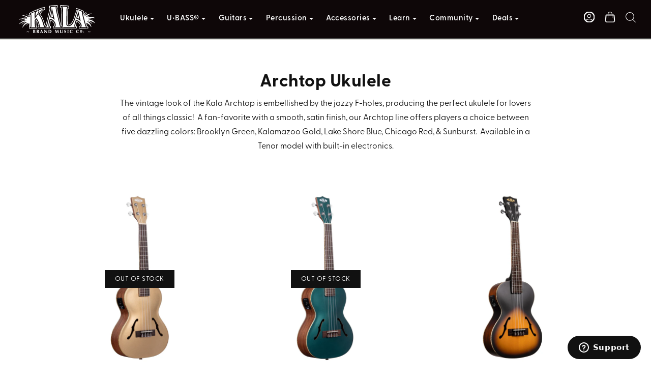

--- FILE ---
content_type: text/html; charset=utf-8
request_url: https://kalabrand.com/collections/archtop-ukulele
body_size: 87107
content:
<!DOCTYPE html>
<html class="no-js" lang="en">
<head>
<!-- <script src="//d1liekpayvooaz.cloudfront.net/apps/customizery/customizery.js?shop=kala-brand-music-company.myshopify.com"></script> -->
<!-- Pandectes Rules Manual Setup -->
<script src="//kalabrand.com/cdn/shop/files/pandectes-rules.js?v=3419545956867361014"></script>
  <!-- Start of kalabrand Zendesk Widget script -->
<script id="ze-snippet" src="https://static.zdassets.com/ekr/snippet.js?key=5cf35266-0051-4386-9f05-9d3816aa7b8e"> </script>
<!-- End of kalabrand Zendesk Widget script -->

  <!-- Start Font Awesome script -->
  <!-- <script src="https://kit.fontawesome.com/755ecf6faf.js" crossorigin="anonymous"></script>
  <!-- End Font Awesome script -->

  <!-- Symmetry 3.0.11 -->
  <meta charset="UTF-8">
  <meta http-equiv="X-UA-Compatible" content="IE=edge,chrome=1">
  <meta name="viewport" content="width=device-width,initial-scale=1.0" />
  <meta name="theme-color" content="#111111">
  <meta name="facebook-domain-verification" content="vo27ojwu594b3kk7cq478q4d7zse8p" />
  


  <link rel="shortcut icon" href="//kalabrand.com/cdn/shop/t/140/assets/favicon.png?v=55051183237266045231759274334" type="image/png" />
  <title>
    Archtop Ukulele &ndash; Kala Brand Music Co.™
  </title>
  
  <meta name="description" content="The vintage look of the Kala Archtop is embellished by the jazzy F-holes, producing the perfect ukulele for lovers of all things classic!  A fan-favorite with a smooth, satin finish, our Archtop line offers players a choice between five dazzling colors: Brooklyn Green, Kalamazoo Gold, Lake Shore Blue, Chicago Red, &amp;amp" />
  
  <link rel="canonical" href="https://kalabrand.com/collections/archtop-ukulele" />
<!-- Google tag (gtag.js) -->
<script>
  window.dataLayer = window.dataLayer || [];
  function gtag(){dataLayer.push(arguments);}
</script>

 
    
 

  
<meta property="og:site_name" content="Kala Brand Music Co.™" />

    <meta property="og:type" content="website" />
    
       <meta property="og:image" content="http://kalabrand.com/cdn/shop/t/140/assets/logo.png?v=15093" />
    
    

  
 



  <meta name="twitter:card" content="summary">




  

  <link href="//kalabrand.com/cdn/shop/t/140/assets/styles.scss.css?v=152752585858445163891769023438" rel="stylesheet" type="text/css" media="all" />
  
  
  <link rel="stylesheet" href="https://use.typekit.net/qno4lgd.css">
  
<!-- START PostHog Analytics Script -->


<script type="text/javascript">
  window._mfq = window._mfq || [];
  (function() {
    var mf = document.createElement("script");
    mf.type = "text/javascript"; mf.defer = true;
    mf.src = "//cdn.mouseflow.com/projects/ee3e6fa0-d79b-441e-bc7c-f2c30e8831a4.js";
    document.getElementsByTagName("head")[0].appendChild(mf);
  })();
</script>


<script>
  // --- Cart icon (yours) ---
  document.querySelector('a[href="/cart"]')?.addEventListener('click', function () {
    if (window.posthog && posthog.capture) posthog.capture('clicked_cart_icon');
  });

  document.addEventListener('DOMContentLoaded', function () {
    if (!window.posthog || !posthog.capture) return;

    // Support multiple nav variants (desktop mega + mobile drawer, etc.)
    var navRoots = Array.from(document.querySelectorAll([
      '.multi-level-nav',     // your current desktop nav
      '.mobile-nav',          // common mobile pattern (if present)
      '.drawer-nav',          // common slide-out pattern (if present)
      '.header .nav'          // fallback if theme changes
    ].join(','))).filter(Boolean);

    if (!navRoots.length) {
      // Optional: uncomment to debug on rare templates without nav
      // console.warn('[PostHog] No nav roots found for tracking');
      return;
    }

    // ---------- Helpers ----------
    function getText(el) {
      return (el?.textContent || '').replace(/\s+/g, ' ').trim();
    }
    function indexInParent(el) {
      if (!el || !el.parentElement) return null;
      var i = 0, n = el;
      while ((n = n.previousElementSibling) != null) i++;
      return i;
    }
    function getLevel(el) {
      if (el.closest('.tier-1')) return 'primary';
      if (el.closest('.tier-2')) return 'mega';
      if (el.closest('.drawer-nav') || el.closest('.mobile-nav')) return 'mobile';
      return 'unknown';
    }
    function getSection(el) {
      // Prefer explicit column headers inside mega menus
      var header = el.closest('li')?.closest('ul')?.closest('li')?.querySelector('a.col-header');
      if (!header) header = el.closest('li')?.querySelector('a.col-header');
      return getText(header) || null;
    }
    function isToggleAnchor(a) {
      if (!a) return false;
      if (a.getAttribute('role') === 'button') return true;
      if (a.getAttribute('href') === '#') return true;
      if (a.classList.contains('has-children') || a.classList.contains('contains-children')) return true;
      if (a.hasAttribute('aria-haspopup')) return true;
      return false;
    }
    function buildProps(target) {
      var props = {
        level: getLevel(target),
        section: getSection(target),
        label: getText(target),
        href: target.tagName === 'A' ? target.getAttribute('href') : null,
        is_toggle: isToggleAnchor(target),
        aria_expanded: target.getAttribute('aria-expanded') || null,
        classes: target.className || null,
        path: location.pathname,
        pos_index: indexInParent(target.closest('li'))
      };
      if (!props.label && target.getAttribute('aria-label')) {
        props.label = target.getAttribute('aria-label');
      }
      return props;
    }

    // Special-case: logo
    navRoots.forEach(function (root) {
      var logo = root.querySelector('a.nav-svglogo');
      if (logo) {
        logo.addEventListener('click', function () {
          if (window.posthog && posthog.capture) {
            posthog.capture('nav_logo_click', {
              level: getLevel(logo),
              label: 'Logo',
              href: logo.getAttribute('href') || null,
              path: location.pathname
            });
          }
        });
      }
    });

    // Small re-entrancy guard to avoid double-captures from odd legacy handlers
    var lastTargetRef = null;
    var lastTick = 0;
    function safeCapture(name, props, target) {
      var now = Date.now();
      if (target === lastTargetRef && now - lastTick < 10) return; // same tick / same node
      lastTargetRef = target; lastTick = now;
      if (window.posthog && posthog.capture) posthog.capture(name, props);
    }

    function handleActivate(target) {
      var props = buildProps(target);
      var eventName = props.is_toggle ? 'nav_toggle_click' : 'nav_link_click';
      safeCapture(eventName, props, target);
    }

    // Click delegation (mouse/touch)
    navRoots.forEach(function (root) {
      root.addEventListener('click', function (e) {
        var target = e.target.closest('a,button,[role="button"]');
        if (!target || !root.contains(target)) return;
        handleActivate(target);
      }, true);
    });

    // Keyboard activation for accessibility (Enter/Space)
    navRoots.forEach(function (root) {
      root.addEventListener('keydown', function (e) {
        var key = e.key;
        if (key !== 'Enter' && key !== ' ') return;
        var target = e.target.closest('a,button,[role="button"]');
        if (!target || !root.contains(target)) return;
        handleActivate(target);
      }, true);
    });
  });
</script>
<!-- END PostHog Analytics Script -->

<script type="text/javascript">
  (function(d) {
    var config = {
      kitId: 'xee3dbc',
      scriptTimeout: 1000,
      async: true
    },
    h=d.documentElement,t=setTimeout(function(){h.className=h.className.replace(/\bwf-loading\b/g,"")+" wf-inactive";},config.scriptTimeout),tk=d.createElement("script"),f=false,s=d.getElementsByTagName("script")[0],a;h.className+=" wf-loading";tk.src='https://use.typekit.net/'+config.kitId+'.js';tk.async=true;tk.onload=tk.onreadystatechange=function(){a=this.readyState;if(f||a&&a!="complete"&&a!="loaded")return;f=true;clearTimeout(t);try{Typekit.load(config)}catch(e){}};s.parentNode.insertBefore(tk,s)
  })(document);
</script>

  

  <script src="//ajax.googleapis.com/ajax/libs/jquery/1.8/jquery.min.js" type="text/javascript"></script>
  <script src="//kalabrand.com/cdn/shopifycloud/storefront/assets/themes_support/api.jquery-7ab1a3a4.js" type="text/javascript"></script>
  
  <script src="//kalabrand.com/cdn/shop/t/140/assets/snowfall.jquery.min.js?v=121018179440661023061759274334" type="text/javascript"></script>
  
<script>
  Shopify.money_format = "${{amount}}";
  window.theme = window.theme || {};
  theme.money_format = "${{amount}}";
  theme.productData = {};
  document.documentElement.className = document.documentElement.className.replace('no-js', '');
  if(window.location.href == 'https://kalabrand.com/shop'){
  window.location.href = '/pages/shop';
  }
  if(window.location.href == 'https://kalabrand.com/pages/ubass/passenger'){
  window.location.href = 'https://kalabrand.com/collections/mahogany-ubass/products/passenger-u-bass';
  }
  if(window.location.href== 'www.ubass.com'){
  window.location.href = 'https://kalabrand.com/collections/all-ubass';
  }



    
    $( document ).ready(function() {
      $('.search-text').click(function(){
          setTimeout(function () {
            $('.search-box input[type=text]').trigger('focus');
        }, 250);
        if($(".search-box").hasClass("hidden")){
        $(".search-box").removeClass('hidden');
        $(".svg-search").addClass('hidesvg');
        $(".svg-close").removeClass('hidesvg');
      } else {
        $(".search-box").addClass('hidden');
        $(".svg-search").removeClass('hidesvg');
        $(".svg-close").addClass('hidesvg');
      }
      });
    });



if(window.location.href == "https://kalabrand.com/apps/help-center"){
  var script = document.createElement("script")
  script.type = "text/javascript";
  //Chrome,Firefox, Opera, Safari 3+
  script.onload = function(){
  console.log("Script is loaded");
  };
  script.id = "ze-snippet";
  script.src = "https://static.zdassets.com/ekr/snippet.js?key=5cf35266-0051-4386-9f05-9d3816aa7b8e";
  document.getElementsByTagName("head")[0].appendChild(script);
  }

</script>

 

<script>
(function() {
  'use strict';

  // Page detection
  const currentPath = window.location.pathname;
  const isProductPage = currentPath.includes('/products/') || window.template === 'product';
  const isCartPage = currentPath.includes('/cart') || window.template === 'cart';
  const isCheckoutPage = currentPath.includes('/checkout') || window.template === 'checkout';
  const isAllowedPage = isProductPage || isCartPage || isCheckoutPage;

  // SDK loading flags
  let walletSDKsLoaded = false;
  let affirmSDKLoaded = false;

  // Store original methods for later restoration
  const originalMethods = {};

  // Stub functions that queue calls for later execution
  function createStub(name) {
    const queue = [];
    const stub = function() {
      if (walletSDKsLoaded || affirmSDKLoaded) {
        // SDK is loaded, execute immediately
        return window[name] && window[name].apply(this, arguments);
      } else {
        // Queue the call for later
        queue.push(arguments);
      }
    };
    stub.queue = queue;
    stub.isStub = true;
    return stub;
  }

  // Affirm SDK interceptor - only block on non-product/cart pages
  if (!isProductPage && !isCartPage && !isCheckoutPage) {
    // Block Affirm on non-relevant pages
    window._affirm_config = null;
    window.affirm = {
      ui: {
        ready: createStub('affirm_ui_ready'),
        refresh: createStub('affirm_ui_refresh')
      },
      checkout: {
        open: createStub('affirm_checkout_open')
      }
    };
    
    // Block script injection by stubbing createElement for Affirm scripts
    const originalCreateElement = document.createElement;
    document.createElement = function(tagName) {
      const element = originalCreateElement.call(document, tagName);
      
      if (tagName.toLowerCase() === 'script') {
        const originalSrcSetter = element.__lookupSetter__('src') || 
          Object.getOwnPropertyDescriptor(HTMLScriptElement.prototype, 'src').set;
        
        Object.defineProperty(element, 'src', {
          set: function(value) {
            if (!value) return originalSrcSetter.call(this, value);
            
            const url = value.toLowerCase();
            const urlObj = new URL(value.startsWith('//') ? 'https:' + value : value.startsWith('/') ? window.location.origin + value : value);
            const hostname = urlObj.hostname;
            const pathname = urlObj.pathname;
            
            // Block wallet/payment SDKs on non-allowed pages
            const shouldBlock = !isAllowedPage && (
              // Affirm (production and sandbox)
              hostname.includes('affirm.com') ||
              // PayPal SDK (with query parameters)
              hostname.includes('paypal.com') && pathname.includes('/sdk/js') ||
              hostname.includes('paypalobjects.com') && pathname.includes('/api/checkout.js') ||
              // Shopify accelerated checkout
              hostname.includes('cdn.shopify.com') && pathname.includes('/shopifycloud/accelerated-checkout') ||
              pathname.includes('portable-wallets.en.js') ||
              pathname.includes('shopify-accelerated-checkout-cart.js') ||
              // Shop Pay
              hostname.includes('shop.app') && pathname.includes('/checkouts')
            );
            
            if (shouldBlock) {
              console.log('🚫 Blocked wallet SDK load:', hostname + pathname, 'on:', currentPath);
              return;
            }
            
            return originalSrcSetter.call(this, value);
          },
          get: function() {
            return this.getAttribute('src');
          }
        });
      }
      
      return element;
    };
  }

  // Payment SDK stubs for non-allowed pages
  if (!isAllowedPage) {
    // PayPal SDK stub
    window.paypal = window.paypal || createStub('paypal');
    
    // Shop Pay stub
    window.ShopPay = window.ShopPay || createStub('ShopPay');
    
    // Shopify accelerated checkout stubs
    if (!window.Shopify) window.Shopify = {};
    if (!window.Shopify.PaymentButton) {
      window.Shopify.PaymentButton = createStub('Shopify.PaymentButton');
    }
    if (!window.Shopify.checkout) {
      window.Shopify.checkout = {
        OrderStatus: createStub('Shopify.checkout.OrderStatus')
      };
    }
  }

  // Apple Pay / Google Pay stubs
  if (!isAllowedPage) {
    if (window.PaymentRequest) {
      originalMethods.PaymentRequest = window.PaymentRequest;
      window.PaymentRequest = function() {
        if (!isAllowedPage) {
          console.log('🚫 Blocked PaymentRequest on:', currentPath);
          return { show: function() { return Promise.reject('Not available'); }};
        }
        return originalMethods.PaymentRequest.apply(this, arguments);
      };
    }
  }

  // Function to load wallet SDKs when needed
  function loadWalletSDKs() {
    if (walletSDKsLoaded) return;
    
    console.log('📦 Loading wallet SDKs for:', currentPath);
    
    // Restore original methods
    if (originalMethods.PaymentRequest) {
      window.PaymentRequest = originalMethods.PaymentRequest;
    }
    
    // Restore document.createElement
    if (document.createElement !== originalCreateElement && typeof originalCreateElement !== 'undefined') {
      document.createElement = originalCreateElement;
    }
    
    walletSDKsLoaded = true;
  }

  // Load Affirm SDK specifically for product/cart pages
  function loadAffirmSDK() {
    if (affirmSDKLoaded || (!isProductPage && !isCartPage)) return;
    
    console.log('📦 Loading Affirm SDK for:', currentPath);
    
    // Load Affirm config if not already loaded
    if (!window._affirm_config && (isProductPage || isCartPage)) {
      // Restore Affirm loading by loading the existing script
      const affirmScript = document.createElement('script');
      affirmScript.src = '//kalabrand.com/cdn/shop/t/140/assets/affirmShopify.js?v=78094351194695949211759274334';
      affirmScript.async = true;
      document.head.appendChild(affirmScript);
    }
    
    affirmSDKLoaded = true;
  }

  // Auto-load on allowed pages
  if (isAllowedPage) {
    // Small delay to ensure DOM is ready
    if (document.readyState === 'loading') {
      document.addEventListener('DOMContentLoaded', function() {
        setTimeout(() => {
          loadWalletSDKs();
          if (isProductPage || isCartPage) {
            loadAffirmSDK();
          }
        }, 100);
      });
    } else {
      setTimeout(() => {
        loadWalletSDKs();
        if (isProductPage || isCartPage) {
          loadAffirmSDK();
        }
      }, 100);
    }
  }

  // Load on user interaction for better UX (progressive enhancement)
  if (!isAllowedPage) {
    let interactionLoaded = false;
    
    function loadOnInteraction() {
      if (interactionLoaded) return;
      interactionLoaded = true;
      
      // Only load if user navigates to allowed section
      const newPath = window.location.pathname;
      const newIsAllowed = newPath.includes('/products/') || 
                          newPath.includes('/cart') || 
                          newPath.includes('/checkout');
      
      if (newIsAllowed) {
        loadWalletSDKs();
        loadAffirmSDK();
      }
    }
    
    // Listen for navigation changes (SPA behavior)
    if (typeof history !== 'undefined' && history.pushState) {
      const originalPushState = history.pushState;
      history.pushState = function() {
        originalPushState.apply(this, arguments);
        setTimeout(loadOnInteraction, 100);
      };
      
      window.addEventListener('popstate', loadOnInteraction);
    }
  }

  // Expose loading functions globally for manual triggering
  window.walletSDKInterceptor = {
    loadWalletSDKs: loadWalletSDKs,
    loadAffirmSDK: loadAffirmSDK,
    isAllowedPage: isAllowedPage,
    currentPath: currentPath
  };

})();
</script>
<!-- start content for header -->
<script>window.performance && window.performance.mark && window.performance.mark('shopify.content_for_header.start');</script><meta name="google-site-verification" content="IUOQFdjYXuVA-3-0KA2Gi1TkzlN3r5CIcUfA0jg0Xa8">
<meta name="google-site-verification" content="OE0gZ-W3gthXSOnI_IZXMPoKkRJmJhaQDB2RTtVyWB4">
<meta name="google-site-verification" content="IUOQFdjYXuVA-3-0KA2Gi1TkzlN3r5CIcUfA0jg0Xa8">
<meta id="shopify-digital-wallet" name="shopify-digital-wallet" content="/8060141/digital_wallets/dialog">
<meta name="shopify-checkout-api-token" content="6927d7eadff95f9b1c42f469c2944b8d">
<meta id="in-context-paypal-metadata" data-shop-id="8060141" data-venmo-supported="false" data-environment="production" data-locale="en_US" data-paypal-v4="true" data-currency="USD">
<link rel="alternate" type="application/atom+xml" title="Feed" href="/collections/archtop-ukulele.atom" />
<link rel="alternate" type="application/json+oembed" href="https://kalabrand.com/collections/archtop-ukulele.oembed">
<script async="async" src="/checkouts/internal/preloads.js?locale=en-US"></script>
<link rel="preconnect" href="https://shop.app" crossorigin="anonymous">
<script async="async" src="https://shop.app/checkouts/internal/preloads.js?locale=en-US&shop_id=8060141" crossorigin="anonymous"></script>
<script id="apple-pay-shop-capabilities" type="application/json">{"shopId":8060141,"countryCode":"US","currencyCode":"USD","merchantCapabilities":["supports3DS"],"merchantId":"gid:\/\/shopify\/Shop\/8060141","merchantName":"Kala Brand Music Co.™","requiredBillingContactFields":["postalAddress","email"],"requiredShippingContactFields":["postalAddress","email"],"shippingType":"shipping","supportedNetworks":["visa","masterCard","amex","discover","elo","jcb"],"total":{"type":"pending","label":"Kala Brand Music Co.™","amount":"1.00"},"shopifyPaymentsEnabled":true,"supportsSubscriptions":true}</script>
<script id="shopify-features" type="application/json">{"accessToken":"6927d7eadff95f9b1c42f469c2944b8d","betas":["rich-media-storefront-analytics"],"domain":"kalabrand.com","predictiveSearch":true,"shopId":8060141,"locale":"en"}</script>
<script>var Shopify = Shopify || {};
Shopify.shop = "kala-brand-music-company.myshopify.com";
Shopify.locale = "en";
Shopify.currency = {"active":"USD","rate":"1.0"};
Shopify.country = "US";
Shopify.theme = {"name":"FORMED - KALA 1.0 - 2025-10-24 - NAV","id":141944979526,"schema_name":"Symmetry","schema_version":"3.0.11","theme_store_id":null,"role":"main"};
Shopify.theme.handle = "null";
Shopify.theme.style = {"id":null,"handle":null};
Shopify.cdnHost = "kalabrand.com/cdn";
Shopify.routes = Shopify.routes || {};
Shopify.routes.root = "/";</script>
<script type="module">!function(o){(o.Shopify=o.Shopify||{}).modules=!0}(window);</script>
<script>!function(o){function n(){var o=[];function n(){o.push(Array.prototype.slice.apply(arguments))}return n.q=o,n}var t=o.Shopify=o.Shopify||{};t.loadFeatures=n(),t.autoloadFeatures=n()}(window);</script>
<script>
  window.ShopifyPay = window.ShopifyPay || {};
  window.ShopifyPay.apiHost = "shop.app\/pay";
  window.ShopifyPay.redirectState = null;
</script>
<script id="shop-js-analytics" type="application/json">{"pageType":"collection"}</script>
<script defer="defer" async type="module" src="//kalabrand.com/cdn/shopifycloud/shop-js/modules/v2/client.init-shop-cart-sync_BT-GjEfc.en.esm.js"></script>
<script defer="defer" async type="module" src="//kalabrand.com/cdn/shopifycloud/shop-js/modules/v2/chunk.common_D58fp_Oc.esm.js"></script>
<script defer="defer" async type="module" src="//kalabrand.com/cdn/shopifycloud/shop-js/modules/v2/chunk.modal_xMitdFEc.esm.js"></script>
<script type="module">
  await import("//kalabrand.com/cdn/shopifycloud/shop-js/modules/v2/client.init-shop-cart-sync_BT-GjEfc.en.esm.js");
await import("//kalabrand.com/cdn/shopifycloud/shop-js/modules/v2/chunk.common_D58fp_Oc.esm.js");
await import("//kalabrand.com/cdn/shopifycloud/shop-js/modules/v2/chunk.modal_xMitdFEc.esm.js");

  window.Shopify.SignInWithShop?.initShopCartSync?.({"fedCMEnabled":true,"windoidEnabled":true});

</script>
<script>
  window.Shopify = window.Shopify || {};
  if (!window.Shopify.featureAssets) window.Shopify.featureAssets = {};
  window.Shopify.featureAssets['shop-js'] = {"shop-cart-sync":["modules/v2/client.shop-cart-sync_DZOKe7Ll.en.esm.js","modules/v2/chunk.common_D58fp_Oc.esm.js","modules/v2/chunk.modal_xMitdFEc.esm.js"],"init-fed-cm":["modules/v2/client.init-fed-cm_B6oLuCjv.en.esm.js","modules/v2/chunk.common_D58fp_Oc.esm.js","modules/v2/chunk.modal_xMitdFEc.esm.js"],"shop-cash-offers":["modules/v2/client.shop-cash-offers_D2sdYoxE.en.esm.js","modules/v2/chunk.common_D58fp_Oc.esm.js","modules/v2/chunk.modal_xMitdFEc.esm.js"],"shop-login-button":["modules/v2/client.shop-login-button_QeVjl5Y3.en.esm.js","modules/v2/chunk.common_D58fp_Oc.esm.js","modules/v2/chunk.modal_xMitdFEc.esm.js"],"pay-button":["modules/v2/client.pay-button_DXTOsIq6.en.esm.js","modules/v2/chunk.common_D58fp_Oc.esm.js","modules/v2/chunk.modal_xMitdFEc.esm.js"],"shop-button":["modules/v2/client.shop-button_DQZHx9pm.en.esm.js","modules/v2/chunk.common_D58fp_Oc.esm.js","modules/v2/chunk.modal_xMitdFEc.esm.js"],"avatar":["modules/v2/client.avatar_BTnouDA3.en.esm.js"],"init-windoid":["modules/v2/client.init-windoid_CR1B-cfM.en.esm.js","modules/v2/chunk.common_D58fp_Oc.esm.js","modules/v2/chunk.modal_xMitdFEc.esm.js"],"init-shop-for-new-customer-accounts":["modules/v2/client.init-shop-for-new-customer-accounts_C_vY_xzh.en.esm.js","modules/v2/client.shop-login-button_QeVjl5Y3.en.esm.js","modules/v2/chunk.common_D58fp_Oc.esm.js","modules/v2/chunk.modal_xMitdFEc.esm.js"],"init-shop-email-lookup-coordinator":["modules/v2/client.init-shop-email-lookup-coordinator_BI7n9ZSv.en.esm.js","modules/v2/chunk.common_D58fp_Oc.esm.js","modules/v2/chunk.modal_xMitdFEc.esm.js"],"init-shop-cart-sync":["modules/v2/client.init-shop-cart-sync_BT-GjEfc.en.esm.js","modules/v2/chunk.common_D58fp_Oc.esm.js","modules/v2/chunk.modal_xMitdFEc.esm.js"],"shop-toast-manager":["modules/v2/client.shop-toast-manager_DiYdP3xc.en.esm.js","modules/v2/chunk.common_D58fp_Oc.esm.js","modules/v2/chunk.modal_xMitdFEc.esm.js"],"init-customer-accounts":["modules/v2/client.init-customer-accounts_D9ZNqS-Q.en.esm.js","modules/v2/client.shop-login-button_QeVjl5Y3.en.esm.js","modules/v2/chunk.common_D58fp_Oc.esm.js","modules/v2/chunk.modal_xMitdFEc.esm.js"],"init-customer-accounts-sign-up":["modules/v2/client.init-customer-accounts-sign-up_iGw4briv.en.esm.js","modules/v2/client.shop-login-button_QeVjl5Y3.en.esm.js","modules/v2/chunk.common_D58fp_Oc.esm.js","modules/v2/chunk.modal_xMitdFEc.esm.js"],"shop-follow-button":["modules/v2/client.shop-follow-button_CqMgW2wH.en.esm.js","modules/v2/chunk.common_D58fp_Oc.esm.js","modules/v2/chunk.modal_xMitdFEc.esm.js"],"checkout-modal":["modules/v2/client.checkout-modal_xHeaAweL.en.esm.js","modules/v2/chunk.common_D58fp_Oc.esm.js","modules/v2/chunk.modal_xMitdFEc.esm.js"],"shop-login":["modules/v2/client.shop-login_D91U-Q7h.en.esm.js","modules/v2/chunk.common_D58fp_Oc.esm.js","modules/v2/chunk.modal_xMitdFEc.esm.js"],"lead-capture":["modules/v2/client.lead-capture_BJmE1dJe.en.esm.js","modules/v2/chunk.common_D58fp_Oc.esm.js","modules/v2/chunk.modal_xMitdFEc.esm.js"],"payment-terms":["modules/v2/client.payment-terms_Ci9AEqFq.en.esm.js","modules/v2/chunk.common_D58fp_Oc.esm.js","modules/v2/chunk.modal_xMitdFEc.esm.js"]};
</script>
<script>(function() {
  var isLoaded = false;
  function asyncLoad() {
    if (isLoaded) return;
    isLoaded = true;
    var urls = ["https:\/\/cdn.growthhero.io\/sites\/pixel.js?shop=kala-brand-music-company.myshopify.com","https:\/\/js.smile.io\/v1\/smile-shopify.js?shop=kala-brand-music-company.myshopify.com","\/\/d1liekpayvooaz.cloudfront.net\/apps\/customizery\/customizery.js?shop=kala-brand-music-company.myshopify.com","https:\/\/hello.zonos.com\/shop-duty-tax\/hello.js?1669237805892\u0026shop=kala-brand-music-company.myshopify.com","https:\/\/cdn-bundler.nice-team.net\/app\/js\/bundler.js?shop=kala-brand-music-company.myshopify.com","https:\/\/cdn.shopify.com\/s\/files\/1\/0806\/0141\/t\/100\/assets\/affirmShopify.js?v=1712947577\u0026shop=kala-brand-music-company.myshopify.com","https:\/\/cdn.hextom.com\/js\/freeshippingbar.js?shop=kala-brand-music-company.myshopify.com"];
    for (var i = 0; i < urls.length; i++) {
      var s = document.createElement('script');
      s.type = 'text/javascript';
      s.async = true;
      s.src = urls[i];
      var x = document.getElementsByTagName('script')[0];
      x.parentNode.insertBefore(s, x);
    }
  };
  if(window.attachEvent) {
    window.attachEvent('onload', asyncLoad);
  } else {
    window.addEventListener('load', asyncLoad, false);
  }
})();</script>
<script id="__st">var __st={"a":8060141,"offset":-28800,"reqid":"4d03e0a6-b09c-462b-aa65-5899abfe36fe-1769170937","pageurl":"kalabrand.com\/collections\/archtop-ukulele","u":"b344881fe865","p":"collection","rtyp":"collection","rid":270060033};</script>
<script>window.ShopifyPaypalV4VisibilityTracking = true;</script>
<script id="captcha-bootstrap">!function(){'use strict';const t='contact',e='account',n='new_comment',o=[[t,t],['blogs',n],['comments',n],[t,'customer']],c=[[e,'customer_login'],[e,'guest_login'],[e,'recover_customer_password'],[e,'create_customer']],r=t=>t.map((([t,e])=>`form[action*='/${t}']:not([data-nocaptcha='true']) input[name='form_type'][value='${e}']`)).join(','),a=t=>()=>t?[...document.querySelectorAll(t)].map((t=>t.form)):[];function s(){const t=[...o],e=r(t);return a(e)}const i='password',u='form_key',d=['recaptcha-v3-token','g-recaptcha-response','h-captcha-response',i],f=()=>{try{return window.sessionStorage}catch{return}},m='__shopify_v',_=t=>t.elements[u];function p(t,e,n=!1){try{const o=window.sessionStorage,c=JSON.parse(o.getItem(e)),{data:r}=function(t){const{data:e,action:n}=t;return t[m]||n?{data:e,action:n}:{data:t,action:n}}(c);for(const[e,n]of Object.entries(r))t.elements[e]&&(t.elements[e].value=n);n&&o.removeItem(e)}catch(o){console.error('form repopulation failed',{error:o})}}const l='form_type',E='cptcha';function T(t){t.dataset[E]=!0}const w=window,h=w.document,L='Shopify',v='ce_forms',y='captcha';let A=!1;((t,e)=>{const n=(g='f06e6c50-85a8-45c8-87d0-21a2b65856fe',I='https://cdn.shopify.com/shopifycloud/storefront-forms-hcaptcha/ce_storefront_forms_captcha_hcaptcha.v1.5.2.iife.js',D={infoText:'Protected by hCaptcha',privacyText:'Privacy',termsText:'Terms'},(t,e,n)=>{const o=w[L][v],c=o.bindForm;if(c)return c(t,g,e,D).then(n);var r;o.q.push([[t,g,e,D],n]),r=I,A||(h.body.append(Object.assign(h.createElement('script'),{id:'captcha-provider',async:!0,src:r})),A=!0)});var g,I,D;w[L]=w[L]||{},w[L][v]=w[L][v]||{},w[L][v].q=[],w[L][y]=w[L][y]||{},w[L][y].protect=function(t,e){n(t,void 0,e),T(t)},Object.freeze(w[L][y]),function(t,e,n,w,h,L){const[v,y,A,g]=function(t,e,n){const i=e?o:[],u=t?c:[],d=[...i,...u],f=r(d),m=r(i),_=r(d.filter((([t,e])=>n.includes(e))));return[a(f),a(m),a(_),s()]}(w,h,L),I=t=>{const e=t.target;return e instanceof HTMLFormElement?e:e&&e.form},D=t=>v().includes(t);t.addEventListener('submit',(t=>{const e=I(t);if(!e)return;const n=D(e)&&!e.dataset.hcaptchaBound&&!e.dataset.recaptchaBound,o=_(e),c=g().includes(e)&&(!o||!o.value);(n||c)&&t.preventDefault(),c&&!n&&(function(t){try{if(!f())return;!function(t){const e=f();if(!e)return;const n=_(t);if(!n)return;const o=n.value;o&&e.removeItem(o)}(t);const e=Array.from(Array(32),(()=>Math.random().toString(36)[2])).join('');!function(t,e){_(t)||t.append(Object.assign(document.createElement('input'),{type:'hidden',name:u})),t.elements[u].value=e}(t,e),function(t,e){const n=f();if(!n)return;const o=[...t.querySelectorAll(`input[type='${i}']`)].map((({name:t})=>t)),c=[...d,...o],r={};for(const[a,s]of new FormData(t).entries())c.includes(a)||(r[a]=s);n.setItem(e,JSON.stringify({[m]:1,action:t.action,data:r}))}(t,e)}catch(e){console.error('failed to persist form',e)}}(e),e.submit())}));const S=(t,e)=>{t&&!t.dataset[E]&&(n(t,e.some((e=>e===t))),T(t))};for(const o of['focusin','change'])t.addEventListener(o,(t=>{const e=I(t);D(e)&&S(e,y())}));const B=e.get('form_key'),M=e.get(l),P=B&&M;t.addEventListener('DOMContentLoaded',(()=>{const t=y();if(P)for(const e of t)e.elements[l].value===M&&p(e,B);[...new Set([...A(),...v().filter((t=>'true'===t.dataset.shopifyCaptcha))])].forEach((e=>S(e,t)))}))}(h,new URLSearchParams(w.location.search),n,t,e,['guest_login'])})(!0,!0)}();</script>
<script integrity="sha256-4kQ18oKyAcykRKYeNunJcIwy7WH5gtpwJnB7kiuLZ1E=" data-source-attribution="shopify.loadfeatures" defer="defer" src="//kalabrand.com/cdn/shopifycloud/storefront/assets/storefront/load_feature-a0a9edcb.js" crossorigin="anonymous"></script>
<script crossorigin="anonymous" defer="defer" src="//kalabrand.com/cdn/shopifycloud/storefront/assets/shopify_pay/storefront-65b4c6d7.js?v=20250812"></script>
<script data-source-attribution="shopify.dynamic_checkout.dynamic.init">var Shopify=Shopify||{};Shopify.PaymentButton=Shopify.PaymentButton||{isStorefrontPortableWallets:!0,init:function(){window.Shopify.PaymentButton.init=function(){};var t=document.createElement("script");t.src="https://kalabrand.com/cdn/shopifycloud/portable-wallets/latest/portable-wallets.en.js",t.type="module",document.head.appendChild(t)}};
</script>
<script data-source-attribution="shopify.dynamic_checkout.buyer_consent">
  function portableWalletsHideBuyerConsent(e){var t=document.getElementById("shopify-buyer-consent"),n=document.getElementById("shopify-subscription-policy-button");t&&n&&(t.classList.add("hidden"),t.setAttribute("aria-hidden","true"),n.removeEventListener("click",e))}function portableWalletsShowBuyerConsent(e){var t=document.getElementById("shopify-buyer-consent"),n=document.getElementById("shopify-subscription-policy-button");t&&n&&(t.classList.remove("hidden"),t.removeAttribute("aria-hidden"),n.addEventListener("click",e))}window.Shopify?.PaymentButton&&(window.Shopify.PaymentButton.hideBuyerConsent=portableWalletsHideBuyerConsent,window.Shopify.PaymentButton.showBuyerConsent=portableWalletsShowBuyerConsent);
</script>
<script data-source-attribution="shopify.dynamic_checkout.cart.bootstrap">document.addEventListener("DOMContentLoaded",(function(){function t(){return document.querySelector("shopify-accelerated-checkout-cart, shopify-accelerated-checkout")}if(t())Shopify.PaymentButton.init();else{new MutationObserver((function(e,n){t()&&(Shopify.PaymentButton.init(),n.disconnect())})).observe(document.body,{childList:!0,subtree:!0})}}));
</script>
<link id="shopify-accelerated-checkout-styles" rel="stylesheet" media="screen" href="https://kalabrand.com/cdn/shopifycloud/portable-wallets/latest/accelerated-checkout-backwards-compat.css" crossorigin="anonymous">
<style id="shopify-accelerated-checkout-cart">
        #shopify-buyer-consent {
  margin-top: 1em;
  display: inline-block;
  width: 100%;
}

#shopify-buyer-consent.hidden {
  display: none;
}

#shopify-subscription-policy-button {
  background: none;
  border: none;
  padding: 0;
  text-decoration: underline;
  font-size: inherit;
  cursor: pointer;
}

#shopify-subscription-policy-button::before {
  box-shadow: none;
}

      </style>
<script id="sections-script" data-sections="footer" defer="defer" src="//kalabrand.com/cdn/shop/t/140/compiled_assets/scripts.js?v=15093"></script>
<script>window.performance && window.performance.mark && window.performance.mark('shopify.content_for_header.end');</script>
<!-- end content for header -->



<!-- BEGIN app block: shopify://apps/pandectes-gdpr/blocks/banner/58c0baa2-6cc1-480c-9ea6-38d6d559556a -->
  
    
      <!-- TCF is active, scripts are loaded above -->
      
        <script>
          if (!window.PandectesRulesSettings) {
            window.PandectesRulesSettings = {"store":{"id":8060141,"adminMode":false,"headless":false,"storefrontRootDomain":"","checkoutRootDomain":"","storefrontAccessToken":""},"banner":{"revokableTrigger":false,"cookiesBlockedByDefault":"-1","hybridStrict":true,"isActive":true},"geolocation":{"auOnly":false,"brOnly":true,"caOnly":true,"chOnly":false,"euOnly":true,"jpOnly":false,"nzOnly":false,"thOnly":false,"zaOnly":false,"canadaOnly":false,"globalVisibility":false},"blocker":{"isActive":false,"googleConsentMode":{"isActive":false,"id":"","analyticsId":"","adwordsId":"","adStorageCategory":4,"analyticsStorageCategory":2,"functionalityStorageCategory":1,"personalizationStorageCategory":1,"securityStorageCategory":0,"customEvent":false,"redactData":false,"urlPassthrough":false,"dataLayerProperty":"dataLayer","waitForUpdate":500,"useNativeChannel":false,"debugMode":false},"facebookPixel":{"isActive":false,"id":"","ldu":false},"microsoft":{"isActive":false,"uetTags":""},"rakuten":{"isActive":false,"cmp":false,"ccpa":false},"gpcIsActive":true,"klaviyoIsActive":false,"defaultBlocked":7,"patterns":{"whiteList":[],"blackList":{"1":[],"2":[],"4":[],"8":[]},"iframesWhiteList":[],"iframesBlackList":{"1":[],"2":[],"4":[],"8":[]},"beaconsWhiteList":[],"beaconsBlackList":{"1":[],"2":[],"4":[],"8":[]}}}};
            const rulesScript = document.createElement('script');
            window.PandectesRulesSettings.auto = true;
            rulesScript.src = "https://cdn.shopify.com/extensions/019be439-d987-77f1-acec-51375980d6df/gdpr-241/assets/pandectes-rules.js";
            const firstChild = document.head.firstChild;
            document.head.insertBefore(rulesScript, firstChild);
          }
        </script>
      
      <script>
        
          window.PandectesSettings = {"store":{"id":8060141,"plan":"premium","theme":"2025 Live Theme - 20th Anniversary","primaryLocale":"en","adminMode":false,"headless":false,"storefrontRootDomain":"","checkoutRootDomain":"","storefrontAccessToken":""},"tsPublished":1751570934,"declaration":{"declDays":"","declName":"","declPath":"","declType":"","isActive":false,"showType":true,"declHours":"","declYears":"","declDomain":"","declMonths":"","declMinutes":"","declPurpose":"","declSeconds":"","declSession":"","showPurpose":false,"declProvider":"","showProvider":true,"declIntroText":"","declRetention":"","declFirstParty":"","declThirdParty":"","showDateGenerated":true},"language":{"unpublished":[],"languageMode":"Single","fallbackLanguage":"en","languageDetection":"locale","languagesSupported":[]},"texts":{"managed":{"headerText":{"en":"We respect your privacy"},"consentText":{"en":"We use cookies to improve your experience, analyze traffic, and measure Google advertising."},"linkText":{"en":"Privacy Policy"},"imprintText":{"en":"Imprint"},"googleLinkText":{"en":"Google's Privacy Terms"},"allowButtonText":{"en":"Accept"},"denyButtonText":{"en":"Decline"},"dismissButtonText":{"en":"Dismiss"},"leaveSiteButtonText":{"en":"Leave this site"},"preferencesButtonText":{"en":"Preferences"},"cookiePolicyText":{"en":"Cookie policy"},"preferencesPopupTitleText":{"en":"Manage consent preferences"},"preferencesPopupIntroText":{"en":"We use cookies to optimize website functionality, analyze the performance, and provide personalized experience to you. Some cookies are essential to make the website operate and function correctly. Those cookies cannot be disabled. In this window you can manage your preference of cookies."},"preferencesPopupSaveButtonText":{"en":"Save preferences"},"preferencesPopupCloseButtonText":{"en":"Close"},"preferencesPopupAcceptAllButtonText":{"en":"Accept all"},"preferencesPopupRejectAllButtonText":{"en":"Reject all"},"cookiesDetailsText":{"en":"Cookies details"},"preferencesPopupAlwaysAllowedText":{"en":"Always allowed"},"accessSectionParagraphText":{"en":"You have the right to request access to your data at any time."},"accessSectionTitleText":{"en":"Data portability"},"accessSectionAccountInfoActionText":{"en":"Personal data"},"accessSectionDownloadReportActionText":{"en":"Request export"},"accessSectionGDPRRequestsActionText":{"en":"Data subject requests"},"accessSectionOrdersRecordsActionText":{"en":"Orders"},"rectificationSectionParagraphText":{"en":"You have the right to request your data to be updated whenever you think it is appropriate."},"rectificationSectionTitleText":{"en":"Data Rectification"},"rectificationCommentPlaceholder":{"en":"Describe what you want to be updated"},"rectificationCommentValidationError":{"en":"Comment is required"},"rectificationSectionEditAccountActionText":{"en":"Request an update"},"erasureSectionTitleText":{"en":"Right to be forgotten"},"erasureSectionParagraphText":{"en":"You have the right to ask all your data to be erased. After that, you will no longer be able to access your account."},"erasureSectionRequestDeletionActionText":{"en":"Request personal data deletion"},"consentDate":{"en":"Consent date"},"consentId":{"en":"Consent ID"},"consentSectionChangeConsentActionText":{"en":"Change consent preference"},"consentSectionConsentedText":{"en":"You consented to the cookies policy of this website on"},"consentSectionNoConsentText":{"en":"You have not consented to the cookies policy of this website."},"consentSectionTitleText":{"en":"Your cookie consent"},"consentStatus":{"en":"Consent preference"},"confirmationFailureMessage":{"en":"Your request was not verified. Please try again and if problem persists, contact store owner for assistance"},"confirmationFailureTitle":{"en":"A problem occurred"},"confirmationSuccessMessage":{"en":"We will soon get back to you as to your request."},"confirmationSuccessTitle":{"en":"Your request is verified"},"guestsSupportEmailFailureMessage":{"en":"Your request was not submitted. Please try again and if problem persists, contact store owner for assistance."},"guestsSupportEmailFailureTitle":{"en":"A problem occurred"},"guestsSupportEmailPlaceholder":{"en":"E-mail address"},"guestsSupportEmailSuccessMessage":{"en":"If you are registered as a customer of this store, you will soon receive an email with instructions on how to proceed."},"guestsSupportEmailSuccessTitle":{"en":"Thank you for your request"},"guestsSupportEmailValidationError":{"en":"Email is not valid"},"guestsSupportInfoText":{"en":"Please login with your customer account to further proceed."},"submitButton":{"en":"Submit"},"submittingButton":{"en":"Submitting..."},"cancelButton":{"en":"Cancel"},"declIntroText":{"en":"We use cookies to optimize website functionality, analyze the performance, and provide personalized experience to you. Some cookies are essential to make the website operate and function correctly. Those cookies cannot be disabled. In this window you can manage your preference of cookies."},"declName":{"en":"Name"},"declPurpose":{"en":"Purpose"},"declType":{"en":"Type"},"declRetention":{"en":"Retention"},"declProvider":{"en":"Provider"},"declFirstParty":{"en":"First-party"},"declThirdParty":{"en":"Third-party"},"declSeconds":{"en":"seconds"},"declMinutes":{"en":"minutes"},"declHours":{"en":"hours"},"declDays":{"en":"days"},"declMonths":{"en":"months"},"declYears":{"en":"years"},"declSession":{"en":"Session"},"declDomain":{"en":"Domain"},"declPath":{"en":"Path"}},"categories":{"strictlyNecessaryCookiesTitleText":{"en":"Strictly necessary cookies"},"strictlyNecessaryCookiesDescriptionText":{"en":"These cookies are essential in order to enable you to move around the website and use its features, such as accessing secure areas of the website. The website cannot function properly without these cookies."},"functionalityCookiesTitleText":{"en":"Functional cookies"},"functionalityCookiesDescriptionText":{"en":"These cookies enable the site to provide enhanced functionality and personalisation. They may be set by us or by third party providers whose services we have added to our pages. If you do not allow these cookies then some or all of these services may not function properly."},"performanceCookiesTitleText":{"en":"Performance cookies"},"performanceCookiesDescriptionText":{"en":"These cookies enable us to monitor and improve the performance of our website. For example, they allow us to count visits, identify traffic sources and see which parts of the site are most popular."},"targetingCookiesTitleText":{"en":"Targeting cookies"},"targetingCookiesDescriptionText":{"en":"These cookies may be set through our site by our advertising partners. They may be used by those companies to build a profile of your interests and show you relevant adverts on other sites.    They do not store directly personal information, but are based on uniquely identifying your browser and internet device. If you do not allow these cookies, you will experience less targeted advertising."},"unclassifiedCookiesTitleText":{"en":"Unclassified cookies"},"unclassifiedCookiesDescriptionText":{"en":"Unclassified cookies are cookies that we are in the process of classifying, together with the providers of individual cookies."}},"auto":{}},"library":{"previewMode":false,"fadeInTimeout":0,"defaultBlocked":-1,"showLink":true,"showImprintLink":false,"showGoogleLink":true,"enabled":true,"cookie":{"expiryDays":365,"secure":true,"domain":""},"dismissOnScroll":false,"dismissOnWindowClick":false,"dismissOnTimeout":false,"palette":{"popup":{"background":"#FFFFFF","backgroundForCalculations":{"a":1,"b":255,"g":255,"r":255},"text":"#000000"},"button":{"background":"#161616","backgroundForCalculations":{"a":1,"b":22,"g":22,"r":22},"text":"#FFFFFF","textForCalculation":{"a":1,"b":255,"g":255,"r":255},"border":"transparent"}},"content":{"href":"/policies/privacy-policy","imprintHref":"","close":"&#10005;","target":"_blank","logo":""},"window":"<div role=\"dialog\" aria-label=\"\" aria-describedby=\"cookieconsent:desc\" id=\"pandectes-banner\" class=\"cc-window-wrapper cc-bottom-wrapper\"><div class=\"pd-cookie-banner-window cc-window {{classes}}\"><!--googleoff: all-->{{children}}<!--googleon: all--></div></div>","compliance":{"custom":"<div class=\"cc-compliance cc-highlight\">{{preferences}}{{allow}}{{deny}}{{dismiss}}</div>"},"type":"custom","layouts":{"basic":"{{messagelink}}{{compliance}}{{close}}"},"position":"bottom","theme":"classic","revokable":false,"animateRevokable":false,"revokableReset":false,"revokableLogoUrl":"","revokablePlacement":"bottom-left","revokableMarginHorizontal":15,"revokableMarginVertical":15,"static":false,"autoAttach":true,"hasTransition":false,"blacklistPage":[""],"elements":{"close":"<button aria-label=\"\" type=\"button\" class=\"cc-close\">{{close}}</button>","dismiss":"<button type=\"button\" class=\"cc-btn cc-btn-decision cc-dismiss\">{{dismiss}}</button>","allow":"<button type=\"button\" class=\"cc-btn cc-btn-decision cc-allow\">{{allow}}</button>","deny":"<button type=\"button\" class=\"cc-btn cc-btn-decision cc-deny\">{{deny}}</button>","preferences":"<button type=\"button\" class=\"cc-btn cc-settings\" onclick=\"Pandectes.fn.openPreferences()\">{{preferences}}</button>"}},"geolocation":{"auOnly":false,"brOnly":true,"caOnly":true,"chOnly":false,"euOnly":true,"jpOnly":false,"nzOnly":false,"thOnly":false,"zaOnly":false,"canadaOnly":false,"globalVisibility":false},"dsr":{"guestsSupport":false,"accessSectionDownloadReportAuto":false},"banner":{"resetTs":1751470739,"extraCss":"        .cc-banner-logo {max-width: 24em!important;}    @media(min-width: 768px) {.cc-window.cc-floating{max-width: 24em!important;width: 24em!important;}}    .cc-message, .pd-cookie-banner-window .cc-header, .cc-logo {text-align: left}    .cc-window-wrapper{z-index: 2147483647;}    .cc-window{z-index: 2147483647;font-size: 12px!important;font-family: arial;}    .pd-cookie-banner-window .cc-header{font-size: 12px!important;font-family: arial;}    .pd-cp-ui{font-family: arial; background-color: #FFFFFF;color:#000000;}    button.pd-cp-btn, a.pd-cp-btn{background-color:#161616;color:#FFFFFF!important;}    input + .pd-cp-preferences-slider{background-color: rgba(0, 0, 0, 0.3)}    .pd-cp-scrolling-section::-webkit-scrollbar{background-color: rgba(0, 0, 0, 0.3)}    input:checked + .pd-cp-preferences-slider{background-color: rgba(0, 0, 0, 1)}    .pd-cp-scrolling-section::-webkit-scrollbar-thumb {background-color: rgba(0, 0, 0, 1)}    .pd-cp-ui-close{color:#000000;}    .pd-cp-preferences-slider:before{background-color: #FFFFFF}    .pd-cp-title:before {border-color: #000000!important}    .pd-cp-preferences-slider{background-color:#000000}    .pd-cp-toggle{color:#000000!important}    @media(max-width:699px) {.pd-cp-ui-close-top svg {fill: #000000}}    .pd-cp-toggle:hover,.pd-cp-toggle:visited,.pd-cp-toggle:active{color:#000000!important}    .pd-cookie-banner-window {box-shadow: 0 0 18px rgb(0 0 0 / 20%);}  .cc-btn.cc-settings { display: none; }","customJavascript":{"useButtons":true},"showPoweredBy":false,"logoHeight":24,"revokableTrigger":false,"hybridStrict":true,"cookiesBlockedByDefault":"7","isActive":true,"implicitSavePreferences":false,"cookieIcon":false,"blockBots":false,"showCookiesDetails":false,"hasTransition":false,"blockingPage":false,"showOnlyLandingPage":false,"leaveSiteUrl":"https://pandectes.io","linkRespectStoreLang":false},"cookies":{"0":[{"name":"_tracking_consent","type":"http","domain":".kalabrand.com","path":"/","provider":"Shopify","firstParty":true,"retention":"1 year(s)","expires":1,"unit":"declYears","purpose":{"en":"Used to store a user's preferences if a merchant has set up privacy rules in the visitor's region."}},{"name":"cart_currency","type":"http","domain":"kalabrand.com","path":"/","provider":"Shopify","firstParty":true,"retention":"2 week(s)","expires":2,"unit":"declWeeks","purpose":{"en":"Used after a checkout is completed to initialize a new empty cart with the same currency as the one just used."}},{"name":"shopify_pay_redirect","type":"http","domain":"kalabrand.com","path":"/","provider":"Shopify","firstParty":true,"retention":"1 hour(s)","expires":1,"unit":"declHours","purpose":{"en":"Used to accelerate the checkout process when the buyer has a Shop Pay account."}},{"name":"localization","type":"http","domain":"kalabrand.com","path":"/","provider":"Shopify","firstParty":true,"retention":"1 year(s)","expires":1,"unit":"declYears","purpose":{"en":"Used to localize the cart to the correct country."}},{"name":"_shopify_essential","type":"http","domain":"kalabrand.com","path":"/","provider":"Shopify","firstParty":true,"retention":"Session","expires":-56,"unit":"declYears","purpose":{"en":"Contains essential information for the correct functionality of a store such as session and checkout information and anti-tampering data."}},{"name":"cart_sig","type":"http","domain":"kalabrand.com","path":"/","provider":"Shopify","firstParty":true,"retention":"1 month(s)","expires":1,"unit":"declMonths","purpose":{"en":"A hash of the contents of a cart. This is used to verify the integrity of the cart and to ensure performance of some cart operations."}},{"name":"cart","type":"http","domain":"kalabrand.com","path":"/","provider":"Shopify","firstParty":true,"retention":"1 month(s)","expires":1,"unit":"declMonths","purpose":{"en":"Contains information related to the user's cart."}},{"name":"keep_alive","type":"http","domain":"kalabrand.com","path":"/","provider":"Shopify","firstParty":true,"retention":"Session","expires":-56,"unit":"declYears","purpose":{"en":"Used when international domain redirection is enabled to determine if a request is the first one of a session."}},{"name":"_shopify_test","type":"http","domain":"com","path":"/","provider":"Shopify","firstParty":false,"retention":"Session","expires":1,"unit":"declSeconds","purpose":{"en":"A test cookie used by Shopify to verify the store's setup."}},{"name":"_shopify_test","type":"http","domain":"kalabrand.com","path":"/","provider":"Shopify","firstParty":true,"retention":"Session","expires":1,"unit":"declSeconds","purpose":{"en":"A test cookie used by Shopify to verify the store's setup."}},{"name":"_shop_app_essential","type":"http","domain":".shop.app","path":"/","provider":"Shopify","firstParty":false,"retention":"1 year(s)","expires":1,"unit":"declYears","purpose":{"en":"Stores essential information for Shopify's Shop app ensuring core functionality."}},{"name":"__storage_test__*","type":"html_local","domain":"https://kalabrand.com","path":"/","provider":"Unknown","firstParty":true,"retention":"Local Storage","expires":1,"unit":"declYears","purpose":{"en":""}}],"1":[{"name":"fsb_previous_pathname","type":"http","domain":"kalabrand.com","path":"/","provider":"Hextom","firstParty":true,"retention":"Session","expires":-56,"unit":"declYears","purpose":{"en":"Used by Hextom apps"}},{"name":"swym-email","type":"http","domain":".kalabrand.com","path":"/","provider":"Swym","firstParty":true,"retention":"1 year(s)","expires":1,"unit":"declYears","purpose":{"en":"Used by swym application."}},{"name":"_dd_s","type":"http","domain":"kalabrand.com","path":"/","provider":"Datadog","firstParty":true,"retention":"15 minute(s)","expires":15,"unit":"declMinutes","purpose":{"en":"Registers the website's speed and performance."}},{"name":"__test__localStorage__","type":"html_local","domain":"https://kalabrand.com","path":"/","provider":"Paypal","firstParty":true,"retention":"Local Storage","expires":1,"unit":"declYears","purpose":{"en":"Used to test the availability and functionality of the local storage feature."}},{"name":"__test__localStorage__","type":"html_local","domain":"https://www.paypal.com","path":"/","provider":"Paypal","firstParty":false,"retention":"Local Storage","expires":1,"unit":"declYears","purpose":{"en":"Used to test the availability and functionality of the local storage feature."}},{"name":"__paypal_storage__","type":"html_local","domain":"https://www.paypal.com","path":"/","provider":"Paypal","firstParty":false,"retention":"Local Storage","expires":1,"unit":"declYears","purpose":{"en":"Used to store account details."}},{"name":"__zlcmid","type":"http","domain":".kalabrand.com","path":"/","provider":"Zendesk","firstParty":true,"retention":"1 year(s)","expires":1,"unit":"declYears","purpose":{"en":"Supports cookie consent management for the Chat Widget."}},{"name":"swym-v-ckd","type":"http","domain":".kalabrand.com","path":"/","provider":"Swym","firstParty":true,"retention":"30 minute(s)","expires":30,"unit":"declMinutes","purpose":{"en":"Related to app versioning systems."}},{"name":"ZD-store","type":"html_local","domain":"https://kalabrand.com","path":"/","provider":"Zendesk","firstParty":true,"retention":"Local Storage","expires":1,"unit":"declYears","purpose":{"en":"Ensures consistent presentation of the Web Widget when navigating to a new page."}},{"name":"__zlcstore","type":"html_local","domain":"https://kalabrand.com","path":"/","provider":"Zopim","firstParty":true,"retention":"Local Storage","expires":1,"unit":"declYears","purpose":{"en":"Stores chat status."}}],"2":[{"name":"_ga","type":"http","domain":".kalabrand.com","path":"/","provider":"Google","firstParty":true,"retention":"1 year(s)","expires":1,"unit":"declYears","purpose":{"en":"Cookie is set by Google Analytics with unknown functionality"}},{"name":"_orig_referrer","type":"http","domain":".kalabrand.com","path":"/","provider":"Shopify","firstParty":true,"retention":"2 week(s)","expires":2,"unit":"declWeeks","purpose":{"en":"Allows merchant to identify where people are visiting them from."}},{"name":"_landing_page","type":"http","domain":".kalabrand.com","path":"/","provider":"Shopify","firstParty":true,"retention":"2 week(s)","expires":2,"unit":"declWeeks","purpose":{"en":"Capture the landing page of visitor when they come from other sites."}},{"name":"_shopify_s","type":"http","domain":".kalabrand.com","path":"/","provider":"Shopify","firstParty":true,"retention":"30 minute(s)","expires":30,"unit":"declMinutes","purpose":{"en":"Used to identify a given browser session/shop combination. Duration is 30 minute rolling expiry of last use."}},{"name":"_shopify_y","type":"http","domain":".kalabrand.com","path":"/","provider":"Shopify","firstParty":true,"retention":"1 year(s)","expires":1,"unit":"declYears","purpose":{"en":"Shopify analytics."}},{"name":"_shopify_s","type":"http","domain":"com","path":"/","provider":"Shopify","firstParty":false,"retention":"Session","expires":1,"unit":"declSeconds","purpose":{"en":"Used to identify a given browser session/shop combination. Duration is 30 minute rolling expiry of last use."}},{"name":"_ga_*","type":"http","domain":".kalabrand.com","path":"/","provider":"Google","firstParty":true,"retention":"1 year(s)","expires":1,"unit":"declYears","purpose":{"en":""}},{"name":"ZD-suid","type":"html_local","domain":"https://kalabrand.com","path":"/","provider":"Zendesk","firstParty":true,"retention":"Local Storage","expires":1,"unit":"declYears","purpose":{"en":"Creates a session ID and tracks analytics events for pages with a Web Widget."}},{"name":"_kla_test","type":"html_local","domain":"https://kalabrand.com","path":"/","provider":"Klaviyo","firstParty":true,"retention":"Local Storage","expires":1,"unit":"declYears","purpose":{"en":"Used for testing purposes to monitor the functionality of the Klaviyo tracking script."}},{"name":"bugsnag-anonymous-id","type":"html_local","domain":"https://shop.app","path":"/","provider":"Unknown","firstParty":false,"retention":"Local Storage","expires":1,"unit":"declYears","purpose":{"en":"Stores an anonymous ID for error tracking and analytics."}},{"name":"ZD-buid","type":"html_local","domain":"https://kalabrand.com","path":"/","provider":"Zendesk","firstParty":true,"retention":"Local Storage","expires":1,"unit":"declYears","purpose":{"en":"Creates a device ID to track analytics events for pages with a Web Widget."}}],"4":[{"name":"__kla_id","type":"http","domain":"kalabrand.com","path":"/","provider":"Klaviyo","firstParty":true,"retention":"1 year(s)","expires":1,"unit":"declYears","purpose":{"en":"Tracks when someone clicks through a Klaviyo email to your website."}},{"name":"_fbp","type":"http","domain":".kalabrand.com","path":"/","provider":"Facebook","firstParty":true,"retention":"3 month(s)","expires":3,"unit":"declMonths","purpose":{"en":"Cookie is placed by Facebook to track visits across websites."}},{"name":"swym-session-id","type":"http","domain":".kalabrand.com","path":"/","provider":"Swym","firstParty":true,"retention":"30 minute(s)","expires":30,"unit":"declMinutes","purpose":{"en":"Used by the SWYM Wishlist Plus Shopify plugin."}},{"name":"swym-pid","type":"http","domain":".kalabrand.com","path":"/","provider":"Swym","firstParty":true,"retention":"1 year(s)","expires":1,"unit":"declYears","purpose":{"en":"Used by swym application."}},{"name":"swym-swymRegid","type":"http","domain":".kalabrand.com","path":"/","provider":"Swym","firstParty":true,"retention":"1 year(s)","expires":1,"unit":"declYears","purpose":{"en":"Used by swym application."}},{"name":"swym-o_s","type":"http","domain":".kalabrand.com","path":"/","provider":"Swym","firstParty":true,"retention":"30 minute(s)","expires":30,"unit":"declMinutes","purpose":{"en":"Used by swym application."}},{"name":"swym-instrumentMap","type":"html_local","domain":"https://kalabrand.com","path":"/","provider":"Swym","firstParty":true,"retention":"Local Storage","expires":1,"unit":"declYears","purpose":{"en":"Used by swym application."}},{"name":"lastExternalReferrerTime","type":"html_local","domain":"https://kalabrand.com","path":"/","provider":"Facebook","firstParty":true,"retention":"Local Storage","expires":1,"unit":"declYears","purpose":{"en":"Contains the timestamp of the last update of the lastExternalReferrer cookie."}},{"name":"lastExternalReferrer","type":"html_local","domain":"https://kalabrand.com","path":"/","provider":"Facebook","firstParty":true,"retention":"Local Storage","expires":1,"unit":"declYears","purpose":{"en":"Detects how the user reached the website by registering their last URL-address."}},{"name":"__kl_key","type":"html_local","domain":"https://kalabrand.com","path":"/","provider":"Klaviyo","firstParty":true,"retention":"Local Storage","expires":1,"unit":"declYears","purpose":{"en":"Stores a key used for targeting and personalization purposes."}},{"name":"__paypal-httpswwwpaypalcomsdk*","type":"html_local","domain":"https://kalabrand.com","path":"/","provider":"Paypal","firstParty":true,"retention":"Local Storage","expires":1,"unit":"declYears","purpose":{"en":""}}],"8":[{"name":"cdn/shop/t/123/assets/blank.gif","type":"html_session","domain":"https://kalabrand.com","path":"/","provider":"Unknown","firstParty":true,"retention":"Session","expires":1,"unit":"declYears","purpose":{"en":""}},{"name":"3fe0b3d5-d391-4337-b20e-c3420adee8f0/pixel.png","type":"html_session","domain":"https://listen.audiohook.com","path":"/","provider":"Unknown","firstParty":false,"retention":"Session","expires":1,"unit":"declYears","purpose":{"en":""}},{"name":"ads/ga-audiences","type":"html_session","domain":"https://www.google.ie","path":"/","provider":"Unknown","firstParty":false,"retention":"Session","expires":1,"unit":"declYears","purpose":{"en":""}},{"name":"p.gif","type":"html_session","domain":"https://p.typekit.net","path":"/","provider":"Unknown","firstParty":false,"retention":"Session","expires":1,"unit":"declYears","purpose":{"en":""}},{"name":"hs_sl_control_rewards_add","type":"http","domain":"kalabrand.com","path":"/","provider":"Unknown","firstParty":true,"retention":"1 year(s)","expires":1,"unit":"declYears","purpose":{"en":""}},{"name":"hs_sl_prefix_rewards","type":"http","domain":"kalabrand.com","path":"/","provider":"Unknown","firstParty":true,"retention":"1 year(s)","expires":1,"unit":"declYears","purpose":{"en":""}},{"name":"_growthhero_uid","type":"http","domain":"kalabrand.com","path":"/","provider":"Unknown","firstParty":true,"retention":"1 day(s)","expires":1,"unit":"declDays","purpose":{"en":""}},{"name":"_growthhero_last_visit","type":"http","domain":"kalabrand.com","path":"/","provider":"Unknown","firstParty":true,"retention":"1 year(s)","expires":1,"unit":"declYears","purpose":{"en":""}},{"name":"_ju_v","type":"http","domain":"kalabrand.com","path":"/","provider":"Unknown","firstParty":true,"retention":"30 minute(s)","expires":30,"unit":"declMinutes","purpose":{"en":""}},{"name":"_ju_dm","type":"http","domain":".kalabrand.com","path":"/","provider":"Unknown","firstParty":true,"retention":"1 day(s)","expires":1,"unit":"declDays","purpose":{"en":""}},{"name":"_ju_dn","type":"http","domain":".kalabrand.com","path":"/","provider":"Unknown","firstParty":true,"retention":"1 month(s)","expires":1,"unit":"declMonths","purpose":{"en":""}},{"name":"_ju_dc","type":"http","domain":".kalabrand.com","path":"/","provider":"Unknown","firstParty":true,"retention":"1 year(s)","expires":1,"unit":"declYears","purpose":{"en":""}},{"name":"_ju_pn","type":"http","domain":".kalabrand.com","path":"/","provider":"Unknown","firstParty":true,"retention":"30 minute(s)","expires":30,"unit":"declMinutes","purpose":{"en":""}},{"name":"swym-devices","type":"html_local","domain":"https://kalabrand.com","path":"/","provider":"Unknown","firstParty":true,"retention":"Local Storage","expires":1,"unit":"declYears","purpose":{"en":""}},{"name":"__verify","type":"http","domain":"kalabrand.com","path":"/","provider":"Unknown","firstParty":true,"retention":"Session","expires":1,"unit":"declSeconds","purpose":{"en":""}},{"name":"swym-thmver","type":"html_local","domain":"https://kalabrand.com","path":"/","provider":"Unknown","firstParty":true,"retention":"Local Storage","expires":1,"unit":"declYears","purpose":{"en":""}},{"name":"_ju_dm","type":"html_local","domain":"https://kalabrand.com","path":"/","provider":"Unknown","firstParty":true,"retention":"Local Storage","expires":1,"unit":"declYears","purpose":{"en":""}},{"name":"_ju_dc","type":"html_local","domain":"https://kalabrand.com","path":"/","provider":"Unknown","firstParty":true,"retention":"Local Storage","expires":1,"unit":"declYears","purpose":{"en":""}},{"name":"swym-rfrshthmprst","type":"html_local","domain":"https://kalabrand.com","path":"/","provider":"Unknown","firstParty":true,"retention":"Local Storage","expires":1,"unit":"declYears","purpose":{"en":""}},{"name":"_ju_dn","type":"html_local","domain":"https://kalabrand.com","path":"/","provider":"Unknown","firstParty":true,"retention":"Local Storage","expires":1,"unit":"declYears","purpose":{"en":""}},{"name":"topicsLastReferenceTime","type":"html_local","domain":"https://kalabrand.com","path":"/","provider":"Unknown","firstParty":true,"retention":"Local Storage","expires":1,"unit":"declYears","purpose":{"en":""}},{"name":"swym-products_timestamp","type":"html_local","domain":"https://kalabrand.com","path":"/","provider":"Unknown","firstParty":true,"retention":"Local Storage","expires":1,"unit":"declYears","purpose":{"en":""}},{"name":"klaviyoOnsite","type":"html_local","domain":"https://kalabrand.com","path":"/","provider":"Unknown","firstParty":true,"retention":"Local Storage","expires":1,"unit":"declYears","purpose":{"en":""}},{"name":"swym-rconfig_cache","type":"html_local","domain":"https://kalabrand.com","path":"/","provider":"Unknown","firstParty":true,"retention":"Local Storage","expires":1,"unit":"declYears","purpose":{"en":""}},{"name":"redo_preview","type":"html_local","domain":"https://kalabrand.com","path":"/","provider":"Unknown","firstParty":true,"retention":"Local Storage","expires":1,"unit":"declYears","purpose":{"en":""}},{"name":"redo-remove-redo","type":"html_local","domain":"https://kalabrand.com","path":"/","provider":"Unknown","firstParty":true,"retention":"Local Storage","expires":1,"unit":"declYears","purpose":{"en":""}},{"name":"swym-wishlisthkey_timestamp","type":"html_local","domain":"https://kalabrand.com","path":"/","provider":"Unknown","firstParty":true,"retention":"Local Storage","expires":1,"unit":"declYears","purpose":{"en":""}},{"name":"swym-rapps_cache","type":"html_local","domain":"https://kalabrand.com","path":"/","provider":"Unknown","firstParty":true,"retention":"Local Storage","expires":1,"unit":"declYears","purpose":{"en":""}},{"name":"swym-products","type":"html_local","domain":"https://kalabrand.com","path":"/","provider":"Unknown","firstParty":true,"retention":"Local Storage","expires":1,"unit":"declYears","purpose":{"en":""}},{"name":"swym-devices_timestamp","type":"html_local","domain":"https://kalabrand.com","path":"/","provider":"Unknown","firstParty":true,"retention":"Local Storage","expires":1,"unit":"declYears","purpose":{"en":""}},{"name":"smile_shopify_data","type":"html_local","domain":"https://kalabrand.com","path":"/","provider":"Unknown","firstParty":true,"retention":"Local Storage","expires":1,"unit":"declYears","purpose":{"en":""}},{"name":"redo-selling-plans","type":"html_local","domain":"https://kalabrand.com","path":"/","provider":"Unknown","firstParty":true,"retention":"Local Storage","expires":1,"unit":"declYears","purpose":{"en":""}},{"name":"swym-authn","type":"html_local","domain":"https://kalabrand.com","path":"/","provider":"Unknown","firstParty":true,"retention":"Local Storage","expires":1,"unit":"declYears","purpose":{"en":""}},{"name":"_ju_dn","type":"html_session","domain":"https://kalabrand.com","path":"/","provider":"Unknown","firstParty":true,"retention":"Session","expires":1,"unit":"declYears","purpose":{"en":""}},{"name":"_ju_dc","type":"html_session","domain":"https://kalabrand.com","path":"/","provider":"Unknown","firstParty":true,"retention":"Session","expires":1,"unit":"declYears","purpose":{"en":""}},{"name":"gfCid","type":"html_session","domain":"https://kalabrand.com","path":"/","provider":"Unknown","firstParty":true,"retention":"Session","expires":1,"unit":"declYears","purpose":{"en":""}},{"name":"gfDid","type":"html_session","domain":"https://kalabrand.com","path":"/","provider":"Unknown","firstParty":true,"retention":"Session","expires":1,"unit":"declYears","purpose":{"en":""}},{"name":"fsb_payload","type":"html_session","domain":"https://kalabrand.com","path":"/","provider":"Unknown","firstParty":true,"retention":"Session","expires":1,"unit":"declYears","purpose":{"en":""}},{"name":"swym-ab-test-config","type":"html_local","domain":"https://kalabrand.com","path":"/","provider":"Unknown","firstParty":true,"retention":"Local Storage","expires":1,"unit":"declYears","purpose":{"en":""}},{"name":"swym-authn_timestamp","type":"html_local","domain":"https://kalabrand.com","path":"/","provider":"Unknown","firstParty":true,"retention":"Local Storage","expires":1,"unit":"declYears","purpose":{"en":""}},{"name":"lstest","type":"html_local","domain":"https://kalabrand.com","path":"/","provider":"Unknown","firstParty":true,"retention":"Local Storage","expires":1,"unit":"declYears","purpose":{"en":"Used to test whether local storage is available in the browser."}},{"name":"klaviyoPagesVisitCount","type":"html_session","domain":"https://kalabrand.com","path":"/","provider":"Unknown","firstParty":true,"retention":"Session","expires":1,"unit":"declYears","purpose":{"en":""}},{"name":"_ju_dm","type":"html_session","domain":"https://kalabrand.com","path":"/","provider":"Unknown","firstParty":true,"retention":"Session","expires":1,"unit":"declYears","purpose":{"en":""}},{"name":"juDs","type":"html_local","domain":"https://kalabrand.com","path":"/","provider":"Unknown","firstParty":true,"retention":"Local Storage","expires":1,"unit":"declYears","purpose":{"en":""}},{"name":"0CFA963B-FBEC-4BCA-BBC8-77C5E24BBB49","type":"html_session","domain":"https://cdn.jst.ai","path":"/","provider":"Unknown","firstParty":false,"retention":"Session","expires":1,"unit":"declYears","purpose":{"en":""}},{"name":"juSession","type":"html_local","domain":"https://kalabrand.com","path":"/","provider":"Unknown","firstParty":true,"retention":"Local Storage","expires":1,"unit":"declYears","purpose":{"en":""}},{"name":"juDa","type":"html_local","domain":"https://kalabrand.com","path":"/","provider":"Unknown","firstParty":true,"retention":"Local Storage","expires":1,"unit":"declYears","purpose":{"en":""}},{"name":"juNum","type":"html_local","domain":"https://kalabrand.com","path":"/","provider":"Unknown","firstParty":true,"retention":"Local Storage","expires":1,"unit":"declYears","purpose":{"en":""}}]},"blocker":{"isActive":false,"googleConsentMode":{"id":"","analyticsId":"","adwordsId":"","isActive":false,"adStorageCategory":4,"analyticsStorageCategory":2,"personalizationStorageCategory":1,"functionalityStorageCategory":1,"customEvent":false,"securityStorageCategory":0,"redactData":false,"urlPassthrough":false,"dataLayerProperty":"dataLayer","waitForUpdate":500,"useNativeChannel":false,"debugMode":false},"facebookPixel":{"id":"","isActive":false,"ldu":false},"microsoft":{"isActive":false,"uetTags":""},"rakuten":{"isActive":false,"cmp":false,"ccpa":false},"klaviyoIsActive":false,"gpcIsActive":true,"defaultBlocked":7,"patterns":{"whiteList":[],"blackList":{"1":[],"2":[],"4":[],"8":[]},"iframesWhiteList":[],"iframesBlackList":{"1":[],"2":[],"4":[],"8":[]},"beaconsWhiteList":[],"beaconsBlackList":{"1":[],"2":[],"4":[],"8":[]}}}};
        
        window.addEventListener('DOMContentLoaded', function(){
          const script = document.createElement('script');
          
            script.src = "https://cdn.shopify.com/extensions/019be439-d987-77f1-acec-51375980d6df/gdpr-241/assets/pandectes-core.js";
          
          script.defer = true;
          document.body.appendChild(script);
        })
      </script>
    
  


<!-- END app block --><!-- BEGIN app block: shopify://apps/klaviyo-email-marketing-sms/blocks/klaviyo-onsite-embed/2632fe16-c075-4321-a88b-50b567f42507 -->












  <script async src="https://static.klaviyo.com/onsite/js/MLjDya/klaviyo.js?company_id=MLjDya"></script>
  <script>!function(){if(!window.klaviyo){window._klOnsite=window._klOnsite||[];try{window.klaviyo=new Proxy({},{get:function(n,i){return"push"===i?function(){var n;(n=window._klOnsite).push.apply(n,arguments)}:function(){for(var n=arguments.length,o=new Array(n),w=0;w<n;w++)o[w]=arguments[w];var t="function"==typeof o[o.length-1]?o.pop():void 0,e=new Promise((function(n){window._klOnsite.push([i].concat(o,[function(i){t&&t(i),n(i)}]))}));return e}}})}catch(n){window.klaviyo=window.klaviyo||[],window.klaviyo.push=function(){var n;(n=window._klOnsite).push.apply(n,arguments)}}}}();</script>

  




  <script>
    window.klaviyoReviewsProductDesignMode = false
  </script>







<!-- END app block --><!-- BEGIN app block: shopify://apps/smart-filter-search/blocks/app-embed/5cc1944c-3014-4a2a-af40-7d65abc0ef73 --><link rel="preconnect" href="https://fonts.googleapis.com">
<link rel="preconnect" href="https://fonts.gstatic.com" crossorigin>
<link href="https://fonts.googleapis.com/css?family=Open+Sans:700|Open+Sans:400|Hind:400&display=swap" rel="stylesheet"><style>.gf-block-title h3, 
.gf-block-title .h3,
.gf-form-input-inner label {
  font-size: 14px !important;
  color: #3a3a3a !important;
  text-transform: uppercase !important;
  font-weight: bold !important;
}
.gf-option-block .gf-btn-show-more{
  font-size: 14px !important;
  text-transform: none !important;
  font-weight: normal !important;
}
.gf-option-block ul li a, 
.gf-option-block ul li button, 
.gf-option-block ul li a span.gf-count,
.gf-option-block ul li button span.gf-count,
.gf-clear, 
.gf-clear-all, 
.selected-item.gf-option-label a,
.gf-form-input-inner select,
.gf-refine-toggle{
  font-size: 14px !important;
  color: #000000 !important;
  text-transform: none !important;
  font-weight: normal !important;
}

.gf-refine-toggle-mobile,
.gf-form-button-group button {
  font-size: 14px !important;
  text-transform: none !important;
  font-weight: normal !important;
  color: #3a3a3a !important;
  border: 1px solid #bfbfbf !important;
  background: #ffffff !important;
}
.gf-option-block-box-rectangle.gf-option-block ul li.gf-box-rectangle a,
.gf-option-block-box-rectangle.gf-option-block ul li.gf-box-rectangle button {
  border-color: #000000 !important;
}
.gf-option-block-box-rectangle.gf-option-block ul li.gf-box-rectangle a.checked,
.gf-option-block-box-rectangle.gf-option-block ul li.gf-box-rectangle button.checked{
  color: #fff !important;
  background-color: #000000 !important;
}
@media (min-width: 768px) {
  .gf-option-block-box-rectangle.gf-option-block ul li.gf-box-rectangle button:hover,
  .gf-option-block-box-rectangle.gf-option-block ul li.gf-box-rectangle a:hover {
    color: #fff !important;
    background-color: #000000 !important;	
  }
}
.gf-option-block.gf-option-block-select select {
  color: #000000 !important;
}

#gf-form.loaded, .gf-YMM-forms.loaded {
  background: #FFFFFF !important;
}
#gf-form h2, .gf-YMM-forms h2 {
  color: #3a3a3a !important;
}
#gf-form label, .gf-YMM-forms label{
  color: #3a3a3a !important;
}
.gf-form-input-wrapper select, 
.gf-form-input-wrapper input{
  border: 1px solid #DEDEDE !important;
  background-color: #FFFFFF !important;
  border-radius: 0px !important;
}
#gf-form .gf-form-button-group button, .gf-YMM-forms .gf-form-button-group button{
  color: #FFFFFF !important;
  background: #3a3a3a !important;
  border-radius: 0px !important;
}

.spf-product-card.spf-product-card__template-3 .spf-product__info.hover{
  background: #FFFFFF;
}
a.spf-product-card__image-wrapper{
  padding-top: 100%;
}
.h4.spf-product-card__title a{
  color: #848484;
  font-size: 15px;
  font-family: "Open Sans", sans-serif;   font-weight: 700;  font-style: normal;
  text-transform: none;
}
.h4.spf-product-card__title a:hover{
  color: #848484;
}
.spf-product-card button.spf-product__form-btn-addtocart{
  font-size: 14px;
   font-family: inherit;   font-weight: normal;   font-style: normal;   text-transform: none;
}
.spf-product-card button.spf-product__form-btn-addtocart,
.spf-product-card.spf-product-card__template-4 a.open-quick-view,
.spf-product-card.spf-product-card__template-5 a.open-quick-view,
#gfqv-btn{
  color: #ffffff !important;
  border: 1px solid #354659 !important;
  background: #000000 !important;
}
.spf-product-card button.spf-product__form-btn-addtocart:hover,
.spf-product-card.spf-product-card__template-4 a.open-quick-view:hover,
.spf-product-card.spf-product-card__template-5 a.open-quick-view:hover{
  color: #ffffff !important;
  border: 1px solid #354659 !important;
  background: #000000 !important;
}
span.spf-product__label.spf-product__label-soldout{
  color: #ffffff;
  background: #989898;
}
span.spf-product__label.spf-product__label-sale{
  color: #F0F0F0;
  background: #2db07d;
}
.spf-product-card__vendor a{
  color: #696969;
  font-size: 12px;
  font-family: "Hind", sans-serif;   font-weight: 400;   font-style: normal; }
.spf-product-card__vendor a:hover{
  color: #2879FE;
}
.spf-product-card__price-wrapper{
  font-size: 17px;
}
.spf-image-ratio{
  padding-top:100% !important;
}
.spf-product-card__oldprice,
.spf-product-card__saleprice,
.spf-product-card__price,
.gfqv-product-card__oldprice,
.gfqv-product-card__saleprice,
.gfqv-product-card__price
{
  font-size: 17px;
  font-family: "Open Sans", sans-serif;   font-weight: 400;   font-style: normal; }

span.spf-product-card__price, span.gfqv-product-card__price{
  color: #848484;
}
span.spf-product-card__oldprice, span.gfqv-product-card__oldprice{
  color: #848484;
}
span.spf-product-card__saleprice, span.gfqv-product-card__saleprice{
  color: #848484;
}
/* Product Title */
.h4.spf-product-card__title{
    line-height: 1.6em;
    
}
.h4.spf-product-card__title a{

}

/* Product Vendor */
.spf-product-card__vendor{
    
}
.spf-product-card__vendor a{

}

/* Product Price */
.spf-product-card__price-wrapper{
    display: block;
    text-align: center;
    line-height: 1.6em;
}

/* Product Old Price */
span.spf-product-card__oldprice{
    
}

/* Product Sale Price */
span.spf-product-card__saleprice{
    font-size:23px;
    font-weight:900;
    color:#000000;
}

/* Product Regular Price */
span.spf-product-card__price{

}

/* Quickview button */
.open-quick-view{
    
}

/* Add to cart button */
button.spf-product__form-btn-addtocart{
    
}

/* Product image */
img.spf-product-card__image{
    
}

/* Sale label */
span.spf-product__label.spf-product__label.spf-product__label-sale{
 padding: 13px 10px;
 font-weight: bold;
 border-radius: 2.5rem;
}

/* Sold out label */
span.spf-product__label.spf-product__label.spf-product__label-soldout{
    
}

/* range slider */
#gf-tree .noUi-value-horizontal { margin-top: 20px }</style><style>.globo-dropdown-custom__options {
  line-height: normal;
}</style><script></script><style>
  #gf-grid, #gf-grid *, #gf-loading, #gf-tree, #gf-tree * {
    box-sizing: border-box;
    -webkit-box-sizing: border-box;
    -moz-box-sizing: border-box;
  }
  .gf-refine-toggle-mobile span, span#gf-mobile-refine-toggle {
    align-items: center;
    display: flex;
    height: 38px;
    line-height: 1.45;
    padding: 0 10px;
  }
  .gf-left #gf-tree {
    clear: left;
    min-height: 1px;
    text-align: left;
    width: 20%;
    display: inline-flex;
    flex-direction: column;
  }
  .gf-left #gf-tree:not(.spf-hidden) + #gf-grid {
    padding-left: 25px;
    width: 80%;
    display: inline-flex;
    float: none !important;
    flex-direction: column;
  }
  div#gf-grid:after {
    content: "";
    display: block;
    clear: both;
  }
  .gf-controls-search-form {
    display: flex;
    flex-wrap: wrap;
    margin-bottom: 15px;
    position: relative;
  }
  input.gf-controls-search-input {
    -webkit-appearance: none;
    -moz-appearance: none;
    appearance: none;
    border: 1px solid #e8e8e8;
    border-radius: 2px;
    box-sizing: border-box;
    flex: 1 1 auto;
    font-size: 13px;
    height: 40px;
    line-height: 1;
    margin: 0;
    max-width: 100%;
    outline: 0;
    padding: 10px 30px 10px 40px;
    width: 100%
  }
  span.gf-count {
    font-size: .9em;
    opacity: .6
  }
  button.gf-controls-clear-button,button.gf-controls-search-button {
    background: 0 0;
    border: none;
    border-radius: 0;
    box-shadow: none;
    height: 100%;
    left: 0;
    min-width: auto;
    outline: 0;
    padding: 12px!important;
    position: absolute;
    top: 0;
    width: 40px
  }
  button.gf-controls-search-button {
    cursor: default;
    line-height: 1
  }
  button.gf-controls-search-button svg {
    max-height: 100%;
    max-width: 100%
  }
  button.gf-controls-clear-button {
    display: none;
    left: auto;
    right: 0
  }
  .gf-actions {
    align-items: center;
    display: flex;
    flex-wrap: wrap;
    margin-bottom: 15px;
    margin-left: -8px;
    margin-right: -8px
  }
  span.gf-summary {
    flex: 1 1 auto;
    font-size: 14px;
    height: 38px;
    line-height: 38px;
    text-align: left
  }
  .gf-filter-selection {
    display: flex
  }
</style><script class="globo-filter-theme-product-list-selector-js">window.themeProductListSelector = ".filters-adjacent.collection-listing .product-list, .product-grid";</script><script class="globo-filter-custom-js">if(window.AVADA_SPEED_WHITELIST){const spfs_w = new RegExp("smart-product-filter-search", 'i'); if(Array.isArray(window.AVADA_SPEED_WHITELIST)){window.AVADA_SPEED_WHITELIST.push(spfs_w);}else{window.AVADA_SPEED_WHITELIST = [spfs_w];}} </script><!-- END app block --><!-- BEGIN app block: shopify://apps/eg-auto-add-to-cart/blocks/app-embed/0f7d4f74-1e89-4820-aec4-6564d7e535d2 -->










  
    <script
      async
      type="text/javascript"
      src="https://cdn.506.io/eg/script.js?shop=kala-brand-music-company.myshopify.com&v=7"
    ></script>
  



  <meta id="easygift-shop" itemid="c2hvcF8kXzE3NjkxNzA5Mzg=" content="{&quot;isInstalled&quot;:true,&quot;installedOn&quot;:&quot;2025-10-01T23:13:01.096Z&quot;,&quot;appVersion&quot;:&quot;3.0&quot;,&quot;subscriptionName&quot;:&quot;Unlimited&quot;,&quot;cartAnalytics&quot;:true,&quot;freeTrialEndsOn&quot;:null,&quot;settings&quot;:{&quot;reminderBannerStyle&quot;:{&quot;position&quot;:{&quot;horizontal&quot;:&quot;right&quot;,&quot;vertical&quot;:&quot;bottom&quot;},&quot;primaryColor&quot;:&quot;#000000&quot;,&quot;cssStyles&quot;:&quot;&quot;,&quot;headerText&quot;:&quot;Click here to reopen missed deals&quot;,&quot;subHeaderText&quot;:null,&quot;showImage&quot;:false,&quot;imageUrl&quot;:&quot;https:\/\/cdn.506.io\/eg\/eg_notification_default_512x512.png&quot;,&quot;displayAfter&quot;:5,&quot;closingMode&quot;:&quot;doNotAutoClose&quot;,&quot;selfcloseAfter&quot;:5,&quot;reshowBannerAfter&quot;:&quot;everyNewSession&quot;},&quot;addedItemIdentifier&quot;:&quot;_Gifted&quot;,&quot;ignoreOtherAppLineItems&quot;:null,&quot;customVariantsInfoLifetimeMins&quot;:1440,&quot;redirectPath&quot;:null,&quot;ignoreNonStandardCartRequests&quot;:false,&quot;bannerStyle&quot;:{&quot;position&quot;:{&quot;horizontal&quot;:&quot;right&quot;,&quot;vertical&quot;:&quot;bottom&quot;},&quot;primaryColor&quot;:&quot;#000000&quot;,&quot;cssStyles&quot;:null},&quot;themePresetId&quot;:&quot;0&quot;,&quot;notificationStyle&quot;:{&quot;position&quot;:{&quot;horizontal&quot;:&quot;right&quot;,&quot;vertical&quot;:&quot;bottom&quot;},&quot;primaryColor&quot;:&quot;#3A3A3A&quot;,&quot;duration&quot;:&quot;3.0&quot;,&quot;cssStyles&quot;:null,&quot;hasCustomizations&quot;:false},&quot;fetchCartData&quot;:false,&quot;useLocalStorage&quot;:{&quot;enabled&quot;:false,&quot;expiryMinutes&quot;:null},&quot;popupStyle&quot;:{&quot;subscriptionLabel&quot;:null,&quot;closeModalOutsideClick&quot;:true,&quot;priceShowZeroDecimals&quot;:true,&quot;primaryColor&quot;:&quot;#3A3A3A&quot;,&quot;secondaryColor&quot;:&quot;#3A3A3A&quot;,&quot;cssStyles&quot;:null,&quot;hasCustomizations&quot;:false,&quot;addButtonText&quot;:&quot;Add to Cart&quot;,&quot;dismissButtonText&quot;:&quot;Close&quot;,&quot;outOfStockButtonText&quot;:&quot;Out of Stock&quot;,&quot;imageUrl&quot;:null,&quot;showProductLink&quot;:false},&quot;refreshAfterBannerClick&quot;:false,&quot;disableReapplyRules&quot;:false,&quot;disableReloadOnFailedAddition&quot;:false,&quot;autoReloadCartPage&quot;:false,&quot;ajaxRedirectPath&quot;:null,&quot;allowSimultaneousRequests&quot;:false,&quot;applyRulesOnCheckout&quot;:false,&quot;enableCartCtrlOverrides&quot;:true,&quot;customRedirectFromCart&quot;:null,&quot;scriptSettings&quot;:{&quot;branding&quot;:{&quot;removalRequestSent&quot;:null,&quot;show&quot;:false},&quot;productPageRedirection&quot;:{&quot;enabled&quot;:false,&quot;products&quot;:[],&quot;redirectionURL&quot;:&quot;\/&quot;},&quot;debugging&quot;:{&quot;enabled&quot;:false,&quot;enabledOn&quot;:null,&quot;stringifyObj&quot;:false},&quot;enableBuyNowInterceptions&quot;:false,&quot;useFinalPrice&quot;:false,&quot;hideGiftedPropertyText&quot;:false,&quot;fetchCartDataBeforeRequest&quot;:false,&quot;customCSS&quot;:null,&quot;decodePayload&quot;:false,&quot;delayUpdates&quot;:2000,&quot;disableBuyNowInterceptions&quot;:false,&quot;fetchProductInfoFromSavedDomain&quot;:false,&quot;hideAlertsOnFrontend&quot;:false,&quot;removeEGPropertyFromSplitActionLineItems&quot;:false,&quot;removeProductsAddedFromExpiredRules&quot;:false},&quot;accessToEnterprise&quot;:false},&quot;translations&quot;:null,&quot;defaultLocale&quot;:&quot;en&quot;,&quot;shopDomain&quot;:&quot;kalabrand.com&quot;}">


<script defer>
  (async function() {
    try {

      const blockVersion = "v3"
      if (blockVersion != "v3") {
        return
      }

      let metaErrorFlag = false;
      if (metaErrorFlag) {
        return
      }

      // Parse metafields as JSON
      const metafields = {"easygift-rule-696e8310d3daae4a07d3e320":{"schedule":{"enabled":true,"starts":"2026-01-24T08:00:00Z","ends":"2026-01-26T08:00:00Z"},"trigger":{"productTags":{"targets":[],"collectionInfo":null,"sellingPlan":null},"type":"collection","minCartValue":null,"hasUpperCartValue":false,"upperCartValue":null,"products":[],"collections":[{"name":"Starter Ukulele","id":299228561478,"gid":"gid:\/\/shopify\/Collection\/299228561478","handle":"starter-ukulele","_id":"696e8310d3daae4a07d3e321"}],"condition":null,"conditionMin":null,"conditionMax":null,"collectionSellingPlanType":null,"promoCode":null,"promoCodeDiscount":null},"action":{"notification":{"enabled":false,"headerText":null,"subHeaderText":null,"showImage":false,"imageUrl":""},"discount":{"type":"app","title":"free sticker sheet - day of education","id":"gid:\/\/shopify\/DiscountAutomaticNode\/1452354797638","createdByEasyGift":true,"easygiftAppDiscount":true,"value":100,"discountType":"percentage","issue":null},"popupOptions":{"headline":null,"subHeadline":null,"showItemsPrice":false,"popupDismissable":false,"imageUrl":null,"persistPopup":false,"rewardQuantity":1,"showDiscountedPrice":false,"hideOOSItems":false,"showVariantsSeparately":false},"banner":{"enabled":false,"headerText":null,"imageUrl":null,"subHeaderText":null,"showImage":false,"displayAfter":"5","closingMode":"doNotAutoClose","selfcloseAfter":"5","reshowBannerAfter":"everyNewSession","redirectLink":null},"type":"addAutomatically","products":[{"name":"Color Chord Sticker Sheet - Default Title","variantId":"42801725702214","variantGid":"gid:\/\/shopify\/ProductVariant\/42801725702214","productGid":"gid:\/\/shopify\/Product\/7827287113798","quantity":1,"handle":"color-chord-sticker-sheet","price":"7.00"}],"limit":50,"preventProductRemoval":false,"addAvailableProducts":false},"targeting":{"link":{"destination":null,"data":null,"cookieLifetime":14},"additionalCriteria":{"geo":{"include":[],"exclude":[]},"type":null,"customerTags":[],"customerTagsExcluded":[],"customerId":[],"orderCount":null,"hasOrderCountMax":false,"orderCountMax":null,"totalSpent":null,"hasTotalSpentMax":false,"totalSpentMax":null},"type":"all"},"settings":{"worksInReverse":true,"runsOncePerSession":false,"preventAddedItemPurchase":false,"showReminderBanner":false},"_id":"696e8310d3daae4a07d3e320","name":"International Day of Education Flash Gift","store":"68ddb57b6022fbd49731b9b9","shop":"kala-brand-music-company","active":true,"translations":null,"createdAt":"2026-01-19T19:16:32.545Z","updatedAt":"2026-01-19T19:16:32.545Z","__v":0}};

      // Process metafields in JavaScript
      let savedRulesArray = [];
      for (const [key, value] of Object.entries(metafields)) {
        if (value) {
          for (const prop in value) {
            // avoiding Object.Keys for performance gain -- no need to make an array of keys.
            savedRulesArray.push(value);
            break;
          }
        }
      }

      const metaTag = document.createElement('meta');
      metaTag.id = 'easygift-rules';
      metaTag.content = JSON.stringify(savedRulesArray);
      metaTag.setAttribute('itemid', 'cnVsZXNfJF8xNzY5MTcwOTM4');

      document.head.appendChild(metaTag);
      } catch (err) {
        
      }
  })();
</script>


  <script
    type="text/javascript"
    defer
  >

    (function () {
      try {
        window.EG_INFO = window.EG_INFO || {};
        var shopInfo = {"isInstalled":true,"installedOn":"2025-10-01T23:13:01.096Z","appVersion":"3.0","subscriptionName":"Unlimited","cartAnalytics":true,"freeTrialEndsOn":null,"settings":{"reminderBannerStyle":{"position":{"horizontal":"right","vertical":"bottom"},"primaryColor":"#000000","cssStyles":"","headerText":"Click here to reopen missed deals","subHeaderText":null,"showImage":false,"imageUrl":"https:\/\/cdn.506.io\/eg\/eg_notification_default_512x512.png","displayAfter":5,"closingMode":"doNotAutoClose","selfcloseAfter":5,"reshowBannerAfter":"everyNewSession"},"addedItemIdentifier":"_Gifted","ignoreOtherAppLineItems":null,"customVariantsInfoLifetimeMins":1440,"redirectPath":null,"ignoreNonStandardCartRequests":false,"bannerStyle":{"position":{"horizontal":"right","vertical":"bottom"},"primaryColor":"#000000","cssStyles":null},"themePresetId":"0","notificationStyle":{"position":{"horizontal":"right","vertical":"bottom"},"primaryColor":"#3A3A3A","duration":"3.0","cssStyles":null,"hasCustomizations":false},"fetchCartData":false,"useLocalStorage":{"enabled":false,"expiryMinutes":null},"popupStyle":{"subscriptionLabel":null,"closeModalOutsideClick":true,"priceShowZeroDecimals":true,"primaryColor":"#3A3A3A","secondaryColor":"#3A3A3A","cssStyles":null,"hasCustomizations":false,"addButtonText":"Add to Cart","dismissButtonText":"Close","outOfStockButtonText":"Out of Stock","imageUrl":null,"showProductLink":false},"refreshAfterBannerClick":false,"disableReapplyRules":false,"disableReloadOnFailedAddition":false,"autoReloadCartPage":false,"ajaxRedirectPath":null,"allowSimultaneousRequests":false,"applyRulesOnCheckout":false,"enableCartCtrlOverrides":true,"customRedirectFromCart":null,"scriptSettings":{"branding":{"removalRequestSent":null,"show":false},"productPageRedirection":{"enabled":false,"products":[],"redirectionURL":"\/"},"debugging":{"enabled":false,"enabledOn":null,"stringifyObj":false},"enableBuyNowInterceptions":false,"useFinalPrice":false,"hideGiftedPropertyText":false,"fetchCartDataBeforeRequest":false,"customCSS":null,"decodePayload":false,"delayUpdates":2000,"disableBuyNowInterceptions":false,"fetchProductInfoFromSavedDomain":false,"hideAlertsOnFrontend":false,"removeEGPropertyFromSplitActionLineItems":false,"removeProductsAddedFromExpiredRules":false},"accessToEnterprise":false},"translations":null,"defaultLocale":"en","shopDomain":"kalabrand.com"};
        var productRedirectionEnabled = shopInfo.settings.scriptSettings.productPageRedirection.enabled;
        if (["Unlimited", "Enterprise"].includes(shopInfo.subscriptionName) && productRedirectionEnabled) {
          var products = shopInfo.settings.scriptSettings.productPageRedirection.products;
          if (products.length > 0) {
            var productIds = products.map(function(prod) {
              var productGid = prod.id;
              var productIdNumber = parseInt(productGid.split('/').pop());
              return productIdNumber;
            });
            var productInfo = null;
            var isProductInList = productIds.includes(productInfo.id);
            if (isProductInList) {
              var redirectionURL = shopInfo.settings.scriptSettings.productPageRedirection.redirectionURL;
              if (redirectionURL) {
                window.location = redirectionURL;
              }
            }
          }
        }

        
      } catch(err) {
      return
    }})()
  </script>



<!-- END app block --><!-- BEGIN app block: shopify://apps/okendo/blocks/theme-settings/bb689e69-ea70-4661-8fb7-ad24a2e23c29 --><!-- BEGIN app snippet: header-metafields -->










    <style data-oke-reviews-version="0.83.15" type="text/css" data-href="https://d3hw6dc1ow8pp2.cloudfront.net/reviews-widget-plus/css/okendo-reviews-styles.18e725f4.css"></style><style data-oke-reviews-version="0.83.15" type="text/css" data-href="https://d3hw6dc1ow8pp2.cloudfront.net/reviews-widget-plus/css/modules/okendo-star-rating.4cb378a8.css"></style><style data-oke-reviews-version="0.83.15" type="text/css" data-href="https://d3hw6dc1ow8pp2.cloudfront.net/reviews-widget-plus/css/modules/okendo-reviews-keywords.0942444f.css"></style><style data-oke-reviews-version="0.83.15" type="text/css" data-href="https://d3hw6dc1ow8pp2.cloudfront.net/reviews-widget-plus/css/modules/okendo-reviews-summary.a0c9d7d6.css"></style><style type="text/css">.okeReviews[data-oke-container],div.okeReviews{font-size:14px;font-size:var(--oke-text-regular);font-weight:400;font-family:var(--oke-text-fontFamily);line-height:1.6}.okeReviews[data-oke-container] *,.okeReviews[data-oke-container] :after,.okeReviews[data-oke-container] :before,div.okeReviews *,div.okeReviews :after,div.okeReviews :before{box-sizing:border-box}.okeReviews[data-oke-container] h1,.okeReviews[data-oke-container] h2,.okeReviews[data-oke-container] h3,.okeReviews[data-oke-container] h4,.okeReviews[data-oke-container] h5,.okeReviews[data-oke-container] h6,div.okeReviews h1,div.okeReviews h2,div.okeReviews h3,div.okeReviews h4,div.okeReviews h5,div.okeReviews h6{font-size:1em;font-weight:400;line-height:1.4;margin:0}.okeReviews[data-oke-container] ul,div.okeReviews ul{padding:0;margin:0}.okeReviews[data-oke-container] li,div.okeReviews li{list-style-type:none;padding:0}.okeReviews[data-oke-container] p,div.okeReviews p{line-height:1.8;margin:0 0 4px}.okeReviews[data-oke-container] p:last-child,div.okeReviews p:last-child{margin-bottom:0}.okeReviews[data-oke-container] a,div.okeReviews a{text-decoration:none;color:inherit}.okeReviews[data-oke-container] button,div.okeReviews button{border-radius:0;border:0;box-shadow:none;margin:0;width:auto;min-width:auto;padding:0;background-color:transparent;min-height:auto}.okeReviews[data-oke-container] button,.okeReviews[data-oke-container] input,.okeReviews[data-oke-container] select,.okeReviews[data-oke-container] textarea,div.okeReviews button,div.okeReviews input,div.okeReviews select,div.okeReviews textarea{font-family:inherit;font-size:1em}.okeReviews[data-oke-container] label,.okeReviews[data-oke-container] select,div.okeReviews label,div.okeReviews select{display:inline}.okeReviews[data-oke-container] select,div.okeReviews select{width:auto}.okeReviews[data-oke-container] article,.okeReviews[data-oke-container] aside,div.okeReviews article,div.okeReviews aside{margin:0}.okeReviews[data-oke-container] table,div.okeReviews table{background:transparent;border:0;border-collapse:collapse;border-spacing:0;font-family:inherit;font-size:1em;table-layout:auto}.okeReviews[data-oke-container] table td,.okeReviews[data-oke-container] table th,.okeReviews[data-oke-container] table tr,div.okeReviews table td,div.okeReviews table th,div.okeReviews table tr{border:0;font-family:inherit;font-size:1em}.okeReviews[data-oke-container] table td,.okeReviews[data-oke-container] table th,div.okeReviews table td,div.okeReviews table th{background:transparent;font-weight:400;letter-spacing:normal;padding:0;text-align:left;text-transform:none;vertical-align:middle}.okeReviews[data-oke-container] table tr:hover td,.okeReviews[data-oke-container] table tr:hover th,div.okeReviews table tr:hover td,div.okeReviews table tr:hover th{background:transparent}.okeReviews[data-oke-container] fieldset,div.okeReviews fieldset{border:0;padding:0;margin:0;min-width:0}.okeReviews[data-oke-container] img,.okeReviews[data-oke-container] svg,div.okeReviews img,div.okeReviews svg{max-width:none}.okeReviews[data-oke-container] div:empty,div.okeReviews div:empty{display:block}.okeReviews[data-oke-container] .oke-icon:before,div.okeReviews .oke-icon:before{font-family:oke-widget-icons!important;font-style:normal;font-weight:400;font-variant:normal;text-transform:none;line-height:1;-webkit-font-smoothing:antialiased;-moz-osx-font-smoothing:grayscale;color:inherit}.okeReviews[data-oke-container] .oke-icon--select-arrow:before,div.okeReviews .oke-icon--select-arrow:before{content:""}.okeReviews[data-oke-container] .oke-icon--loading:before,div.okeReviews .oke-icon--loading:before{content:""}.okeReviews[data-oke-container] .oke-icon--pencil:before,div.okeReviews .oke-icon--pencil:before{content:""}.okeReviews[data-oke-container] .oke-icon--filter:before,div.okeReviews .oke-icon--filter:before{content:""}.okeReviews[data-oke-container] .oke-icon--play:before,div.okeReviews .oke-icon--play:before{content:""}.okeReviews[data-oke-container] .oke-icon--tick-circle:before,div.okeReviews .oke-icon--tick-circle:before{content:""}.okeReviews[data-oke-container] .oke-icon--chevron-left:before,div.okeReviews .oke-icon--chevron-left:before{content:""}.okeReviews[data-oke-container] .oke-icon--chevron-right:before,div.okeReviews .oke-icon--chevron-right:before{content:""}.okeReviews[data-oke-container] .oke-icon--thumbs-down:before,div.okeReviews .oke-icon--thumbs-down:before{content:""}.okeReviews[data-oke-container] .oke-icon--thumbs-up:before,div.okeReviews .oke-icon--thumbs-up:before{content:""}.okeReviews[data-oke-container] .oke-icon--close:before,div.okeReviews .oke-icon--close:before{content:""}.okeReviews[data-oke-container] .oke-icon--chevron-up:before,div.okeReviews .oke-icon--chevron-up:before{content:""}.okeReviews[data-oke-container] .oke-icon--chevron-down:before,div.okeReviews .oke-icon--chevron-down:before{content:""}.okeReviews[data-oke-container] .oke-icon--star:before,div.okeReviews .oke-icon--star:before{content:""}.okeReviews[data-oke-container] .oke-icon--magnifying-glass:before,div.okeReviews .oke-icon--magnifying-glass:before{content:""}@font-face{font-family:oke-widget-icons;src:url(https://d3hw6dc1ow8pp2.cloudfront.net/reviews-widget-plus/fonts/oke-widget-icons.ttf) format("truetype"),url(https://d3hw6dc1ow8pp2.cloudfront.net/reviews-widget-plus/fonts/oke-widget-icons.woff) format("woff"),url(https://d3hw6dc1ow8pp2.cloudfront.net/reviews-widget-plus/img/oke-widget-icons.bc0d6b0a.svg) format("svg");font-weight:400;font-style:normal;font-display:swap}.okeReviews[data-oke-container] .oke-button,div.okeReviews .oke-button{display:inline-block;border-style:solid;border-color:var(--oke-button-borderColor);border-width:var(--oke-button-borderWidth);background-color:var(--oke-button-backgroundColor);line-height:1;padding:12px 24px;margin:0;border-radius:var(--oke-button-borderRadius);color:var(--oke-button-textColor);text-align:center;position:relative;font-weight:var(--oke-button-fontWeight);font-size:var(--oke-button-fontSize);font-family:var(--oke-button-fontFamily);outline:0}.okeReviews[data-oke-container] .oke-button-text,.okeReviews[data-oke-container] .oke-button .oke-icon,div.okeReviews .oke-button-text,div.okeReviews .oke-button .oke-icon{line-height:1}.okeReviews[data-oke-container] .oke-button.oke-is-loading,div.okeReviews .oke-button.oke-is-loading{position:relative}.okeReviews[data-oke-container] .oke-button.oke-is-loading:before,div.okeReviews .oke-button.oke-is-loading:before{font-family:oke-widget-icons!important;font-style:normal;font-weight:400;font-variant:normal;text-transform:none;line-height:1;-webkit-font-smoothing:antialiased;-moz-osx-font-smoothing:grayscale;content:"";color:undefined;font-size:12px;display:inline-block;animation:oke-spin 1s linear infinite;position:absolute;width:12px;height:12px;top:0;left:0;bottom:0;right:0;margin:auto}.okeReviews[data-oke-container] .oke-button.oke-is-loading>*,div.okeReviews .oke-button.oke-is-loading>*{opacity:0}.okeReviews[data-oke-container] .oke-button.oke-is-active,div.okeReviews .oke-button.oke-is-active{background-color:var(--oke-button-backgroundColorActive);color:var(--oke-button-textColorActive);border-color:var(--oke-button-borderColorActive)}.okeReviews[data-oke-container] .oke-button:not(.oke-is-loading),div.okeReviews .oke-button:not(.oke-is-loading){cursor:pointer}.okeReviews[data-oke-container] .oke-button:not(.oke-is-loading):not(.oke-is-active):hover,div.okeReviews .oke-button:not(.oke-is-loading):not(.oke-is-active):hover{background-color:var(--oke-button-backgroundColorHover);color:var(--oke-button-textColorHover);border-color:var(--oke-button-borderColorHover);box-shadow:0 0 0 2px var(--oke-button-backgroundColorHover)}.okeReviews[data-oke-container] .oke-button:not(.oke-is-loading):not(.oke-is-active):active,.okeReviews[data-oke-container] .oke-button:not(.oke-is-loading):not(.oke-is-active):hover:active,div.okeReviews .oke-button:not(.oke-is-loading):not(.oke-is-active):active,div.okeReviews .oke-button:not(.oke-is-loading):not(.oke-is-active):hover:active{background-color:var(--oke-button-backgroundColorActive);color:var(--oke-button-textColorActive);border-color:var(--oke-button-borderColorActive)}.okeReviews[data-oke-container] .oke-title,div.okeReviews .oke-title{font-weight:var(--oke-title-fontWeight);font-size:var(--oke-title-fontSize);font-family:var(--oke-title-fontFamily)}.okeReviews[data-oke-container] .oke-bodyText,div.okeReviews .oke-bodyText{font-weight:var(--oke-bodyText-fontWeight);font-size:var(--oke-bodyText-fontSize);font-family:var(--oke-bodyText-fontFamily)}.okeReviews[data-oke-container] .oke-linkButton,div.okeReviews .oke-linkButton{cursor:pointer;font-weight:700;pointer-events:auto;text-decoration:underline}.okeReviews[data-oke-container] .oke-linkButton:hover,div.okeReviews .oke-linkButton:hover{text-decoration:none}.okeReviews[data-oke-container] .oke-readMore,div.okeReviews .oke-readMore{cursor:pointer;color:inherit;text-decoration:underline}.okeReviews[data-oke-container] .oke-select,div.okeReviews .oke-select{cursor:pointer;background-repeat:no-repeat;background-position-x:100%;background-position-y:50%;border:none;padding:0 24px 0 12px;-moz-appearance:none;appearance:none;color:inherit;-webkit-appearance:none;background-color:transparent;background-image:url("data:image/svg+xml;charset=utf-8,%3Csvg fill='currentColor' xmlns='http://www.w3.org/2000/svg' viewBox='0 0 24 24'%3E%3Cpath d='M7 10l5 5 5-5z'/%3E%3Cpath d='M0 0h24v24H0z' fill='none'/%3E%3C/svg%3E");outline-offset:4px}.okeReviews[data-oke-container] .oke-select:disabled,div.okeReviews .oke-select:disabled{background-color:transparent;background-image:url("data:image/svg+xml;charset=utf-8,%3Csvg fill='%239a9db1' xmlns='http://www.w3.org/2000/svg' viewBox='0 0 24 24'%3E%3Cpath d='M7 10l5 5 5-5z'/%3E%3Cpath d='M0 0h24v24H0z' fill='none'/%3E%3C/svg%3E")}.okeReviews[data-oke-container] .oke-loader,div.okeReviews .oke-loader{position:relative}.okeReviews[data-oke-container] .oke-loader:before,div.okeReviews .oke-loader:before{font-family:oke-widget-icons!important;font-style:normal;font-weight:400;font-variant:normal;text-transform:none;line-height:1;-webkit-font-smoothing:antialiased;-moz-osx-font-smoothing:grayscale;content:"";color:var(--oke-text-secondaryColor);font-size:12px;display:inline-block;animation:oke-spin 1s linear infinite;position:absolute;width:12px;height:12px;top:0;left:0;bottom:0;right:0;margin:auto}.okeReviews[data-oke-container] .oke-a11yText,div.okeReviews .oke-a11yText{border:0;clip:rect(0 0 0 0);height:1px;margin:-1px;overflow:hidden;padding:0;position:absolute;width:1px}.okeReviews[data-oke-container] .oke-hidden,div.okeReviews .oke-hidden{display:none}.okeReviews[data-oke-container] .oke-modal,div.okeReviews .oke-modal{bottom:0;left:0;overflow:auto;position:fixed;right:0;top:0;z-index:2147483647;max-height:100%;background-color:rgba(0,0,0,.5);padding:40px 0 32px}@media only screen and (min-width:1024px){.okeReviews[data-oke-container] .oke-modal,div.okeReviews .oke-modal{display:flex;align-items:center;padding:48px 0}}.okeReviews[data-oke-container] .oke-modal ::-moz-selection,div.okeReviews .oke-modal ::-moz-selection{background-color:rgba(39,45,69,.2)}.okeReviews[data-oke-container] .oke-modal ::selection,div.okeReviews .oke-modal ::selection{background-color:rgba(39,45,69,.2)}.okeReviews[data-oke-container] .oke-modal,.okeReviews[data-oke-container] .oke-modal p,div.okeReviews .oke-modal,div.okeReviews .oke-modal p{color:#272d45}.okeReviews[data-oke-container] .oke-modal-content,div.okeReviews .oke-modal-content{background-color:#fff;margin:auto;position:relative;will-change:transform,opacity;width:calc(100% - 64px)}@media only screen and (min-width:1024px){.okeReviews[data-oke-container] .oke-modal-content,div.okeReviews .oke-modal-content{max-width:1000px}}.okeReviews[data-oke-container] .oke-modal-close,div.okeReviews .oke-modal-close{cursor:pointer;position:absolute;width:32px;height:32px;top:-32px;padding:4px;right:-4px;line-height:1}.okeReviews[data-oke-container] .oke-modal-close:before,div.okeReviews .oke-modal-close:before{font-family:oke-widget-icons!important;font-style:normal;font-weight:400;font-variant:normal;text-transform:none;line-height:1;-webkit-font-smoothing:antialiased;-moz-osx-font-smoothing:grayscale;content:"";color:#fff;font-size:24px;display:inline-block;width:24px;height:24px}.okeReviews[data-oke-container] .oke-modal-overlay,div.okeReviews .oke-modal-overlay{background-color:rgba(43,46,56,.9)}@media only screen and (min-width:1024px){.okeReviews[data-oke-container] .oke-modal--large .oke-modal-content,div.okeReviews .oke-modal--large .oke-modal-content{max-width:1200px}}.okeReviews[data-oke-container] .oke-modal .oke-helpful,.okeReviews[data-oke-container] .oke-modal .oke-helpful-vote-button,.okeReviews[data-oke-container] .oke-modal .oke-reviewContent-date,div.okeReviews .oke-modal .oke-helpful,div.okeReviews .oke-modal .oke-helpful-vote-button,div.okeReviews .oke-modal .oke-reviewContent-date{color:#676986}.oke-modal .okeReviews[data-oke-container].oke-w,.oke-modal div.okeReviews.oke-w{color:#272d45}.okeReviews[data-oke-container] .oke-tag,div.okeReviews .oke-tag{align-items:center;color:#272d45;display:flex;font-size:var(--oke-text-small);font-weight:600;text-align:left;position:relative;z-index:2;background-color:#f4f4f6;padding:4px 6px;border:none;border-radius:4px;gap:6px;line-height:1}.okeReviews[data-oke-container] .oke-tag svg,div.okeReviews .oke-tag svg{fill:currentColor;height:1rem}.okeReviews[data-oke-container] .hooper,div.okeReviews .hooper{height:auto}.okeReviews--left{text-align:left}.okeReviews--right{text-align:right}.okeReviews--center{text-align:center}.okeReviews :not([tabindex="-1"]):focus-visible{outline:5px auto highlight;outline:5px auto -webkit-focus-ring-color}.is-oke-modalOpen{overflow:hidden!important}img.oke-is-error{background-color:var(--oke-shadingColor);background-size:cover;background-position:50% 50%;box-shadow:inset 0 0 0 1px var(--oke-border-color)}@keyframes oke-spin{0%{transform:rotate(0deg)}to{transform:rotate(1turn)}}@keyframes oke-fade-in{0%{opacity:0}to{opacity:1}}
.oke-stars{line-height:1;position:relative;display:inline-block}.oke-stars-background svg{overflow:visible}.oke-stars-foreground{overflow:hidden;position:absolute;top:0;left:0}.oke-sr{display:inline-block;padding-top:var(--oke-starRating-spaceAbove);padding-bottom:var(--oke-starRating-spaceBelow)}.oke-sr .oke-is-clickable{cursor:pointer}.oke-sr--hidden{display:none}.oke-sr-count,.oke-sr-rating,.oke-sr-stars{display:inline-block;vertical-align:middle}.oke-sr-stars{line-height:1;margin-right:8px}.oke-sr-rating{display:none}.oke-sr-count--brackets:before{content:"("}.oke-sr-count--brackets:after{content:")"}
.oke-rk{display:block}.okeReviews[data-oke-container] .oke-reviewsKeywords-heading,div.okeReviews .oke-reviewsKeywords-heading{font-weight:700;margin-bottom:8px}.okeReviews[data-oke-container] .oke-reviewsKeywords-heading-skeleton,div.okeReviews .oke-reviewsKeywords-heading-skeleton{height:calc(var(--oke-button-fontSize) + 4px);width:150px}.okeReviews[data-oke-container] .oke-reviewsKeywords-list,div.okeReviews .oke-reviewsKeywords-list{display:inline-flex;align-items:center;flex-wrap:wrap;gap:4px}.okeReviews[data-oke-container] .oke-reviewsKeywords-list-category,div.okeReviews .oke-reviewsKeywords-list-category{background-color:var(--oke-filter-backgroundColor);color:var(--oke-filter-textColor);border:1px solid var(--oke-filter-borderColor);border-radius:var(--oke-filter-borderRadius);padding:6px 16px;transition:background-color .1s ease-out,border-color .1s ease-out;white-space:nowrap}.okeReviews[data-oke-container] .oke-reviewsKeywords-list-category.oke-is-clickable,div.okeReviews .oke-reviewsKeywords-list-category.oke-is-clickable{cursor:pointer}.okeReviews[data-oke-container] .oke-reviewsKeywords-list-category.oke-is-active,div.okeReviews .oke-reviewsKeywords-list-category.oke-is-active{background-color:var(--oke-filter-backgroundColorActive);color:var(--oke-filter-textColorActive);border-color:var(--oke-filter-borderColorActive)}.okeReviews[data-oke-container] .oke-reviewsKeywords .oke-translateButton,div.okeReviews .oke-reviewsKeywords .oke-translateButton{margin-top:12px}
.oke-rs{display:block}.oke-rs .oke-reviewsSummary.oke-is-preRender .oke-reviewsSummary-summary{-webkit-mask:linear-gradient(180deg,#000 0,#000 40%,transparent 95%,transparent 0) 100% 50%/100% 100% repeat-x;mask:linear-gradient(180deg,#000 0,#000 40%,transparent 95%,transparent 0) 100% 50%/100% 100% repeat-x;max-height:150px}.okeReviews[data-oke-container] .oke-reviewsSummary .oke-tooltip,div.okeReviews .oke-reviewsSummary .oke-tooltip{display:inline-block;font-weight:400}.okeReviews[data-oke-container] .oke-reviewsSummary .oke-tooltip-trigger,div.okeReviews .oke-reviewsSummary .oke-tooltip-trigger{height:15px;width:15px;overflow:hidden;transform:translateY(-10%)}.okeReviews[data-oke-container] .oke-reviewsSummary-heading,div.okeReviews .oke-reviewsSummary-heading{align-items:center;-moz-column-gap:4px;column-gap:4px;display:inline-flex;font-weight:700;margin-bottom:8px}.okeReviews[data-oke-container] .oke-reviewsSummary-heading-skeleton,div.okeReviews .oke-reviewsSummary-heading-skeleton{height:calc(var(--oke-button-fontSize) + 4px);width:150px}.okeReviews[data-oke-container] .oke-reviewsSummary-icon,div.okeReviews .oke-reviewsSummary-icon{fill:currentColor;font-size:14px}.okeReviews[data-oke-container] .oke-reviewsSummary-icon svg,div.okeReviews .oke-reviewsSummary-icon svg{vertical-align:baseline}.okeReviews[data-oke-container] .oke-reviewsSummary-summary.oke-is-truncated,div.okeReviews .oke-reviewsSummary-summary.oke-is-truncated{display:-webkit-box;-webkit-box-orient:vertical;overflow:hidden;text-overflow:ellipsis}</style>

    <script type="application/json" id="oke-reviews-settings">{"subscriberId":"3d3388f2-7ec9-4122-9804-bda160c0d597","analyticsSettings":{"isWidgetOnScreenTrackingEnabled":false,"provider":"none"},"locale":"en","widgetSettings":{"global":{"dateSettings":{"format":{"type":"relative"}},"hideOkendoBranding":false,"reviewTranslationsMode":"off","showIncentiveIndicator":false,"searchEnginePaginationEnabled":true,"stars":{"backgroundColor":"#E5E5E5","foregroundColor":"#FFCF2A","interspace":2,"shape":{"type":"default"},"showBorder":false},"font":{"fontType":"inherit-from-page"}},"homepageCarousel":{"defaultSort":"rating desc","scrollBehaviour":"slide","slidesPerPage":{"large":3,"medium":2},"style":{"arrows":{"color":"#676986","size":{"value":24,"unit":"px"},"enabled":true},"avatar":{"backgroundColor":"#E5E5EB","placeholderTextColor":"#2C3E50","size":{"value":48,"unit":"px"},"enabled":true},"border":{"color":"#E5E5EB","width":{"value":1,"unit":"px"}},"highlightColor":"#0E7A82","layout":{"name":"default","reviewDetailsPosition":"below","showAttributeBars":false,"showProductDetails":"only-when-grouped","showProductName":false},"media":{"size":{"value":80,"unit":"px"},"imageGap":{"value":4,"unit":"px"},"enabled":true},"productImageSize":{"value":48,"unit":"px"},"showDates":true,"spaceAbove":{"value":20,"unit":"px"},"spaceBelow":{"value":20,"unit":"px"},"stars":{"height":{"value":18,"unit":"px"},"globalOverrideSettings":{"backgroundColor":"#E5E5E5","foregroundColor":"#FFCF2A"}},"text":{"primaryColor":"#2C3E50","fontSizeRegular":{"value":14,"unit":"px"},"fontSizeSmall":{"value":12,"unit":"px"},"secondaryColor":"#676986"}},"totalSlides":12,"truncation":{"bodyMaxLines":4,"enabled":true,"truncateAll":false}},"mediaCarousel":{"minimumImages":1,"linkText":"Read More","stars":{"backgroundColor":"#E5E5E5","foregroundColor":"#FFCF2A","height":{"value":12,"unit":"px"}},"autoPlay":false,"slideSize":"medium","arrowPosition":"outside"},"mediaGrid":{"showMoreArrow":{"arrowColor":"#676986","enabled":true,"backgroundColor":"#f4f4f6"},"infiniteScroll":false,"gridStyleDesktop":{"layout":"default-desktop"},"gridStyleMobile":{"layout":"default-mobile"},"linkText":"Read More","stars":{"backgroundColor":"#E5E5E5","foregroundColor":"#FFCF2A","height":{"value":12,"unit":"px"}},"gapSize":{"value":10,"unit":"px"}},"questions":{"initialPageSize":6,"loadMorePageSize":6},"reviewsBadge":{"layout":"large","colorScheme":"dark"},"reviewsTab":{"enabled":false},"reviewsWidget":{"tabs":{"reviews":true,"questions":false},"header":{"columnDistribution":"left","verticalAlignment":"top","blocks":[{"columnWidth":"one-third","modules":[{"name":"rating-average","layout":"one-line"},{"name":"rating-breakdown","backgroundColor":"#F4F4F6","shadingColor":"#111111","stretchMode":"contain"}],"textAlignment":"left"},{"columnWidth":"one-third","modules":[{"name":"recommended"},{"name":"media-carousel","imageGap":{"value":4,"unit":"px"},"imageHeight":{"value":120,"unit":"px"}}],"textAlignment":"left"}]},"style":{"showDates":true,"border":{"color":"#CCCCCC","width":{"value":1,"unit":"px"}},"bodyFont":{"hasCustomFontSettings":false},"headingFont":{"hasCustomFontSettings":false},"filters":{"backgroundColorActive":"#676986","backgroundColor":"#FFFFFF","borderColor":"#DBDDE4","borderRadius":{"value":100,"unit":"px"},"borderColorActive":"#676986","textColorActive":"#FFFFFF","textColor":"#2C3E50","searchHighlightColor":"#B2F9E9"},"avatar":{"backgroundColor":"#E5E5EB","placeholderTextColor":"#2C3E50","size":{"value":48,"unit":"px"},"enabled":true},"stars":{"height":{"value":18,"unit":"px"},"globalOverrideSettings":{"backgroundColor":"#E5E5E5","foregroundColor":"#FFCF2A"}},"shadingColor":"#FFFFFF","productImageSize":{"value":48,"unit":"px"},"button":{"backgroundColorActive":"#2C3034","borderColorHover":"#2C3034","backgroundColor":"#111111","borderColor":"#111111","backgroundColorHover":"#2C3034","textColorHover":"#FFFFFF","borderRadius":{"value":0,"unit":"px"},"borderWidth":{"value":1,"unit":"px"},"borderColorActive":"#2C3034","textColorActive":"#FFFFFF","textColor":"#FFFFFF","font":{"hasCustomFontSettings":false}},"highlightColor":"#637381","spaceAbove":{"value":20,"unit":"px"},"text":{"primaryColor":"#111111","fontSizeRegular":{"value":16,"unit":"px"},"fontSizeLarge":{"value":20,"unit":"px"},"fontSizeSmall":{"value":13,"unit":"px"},"secondaryColor":"#111111"},"spaceBelow":{"value":20,"unit":"px"},"attributeBar":{"style":"default","backgroundColor":"#D3D4DD","shadingColor":"#9A9DB1","markerColor":"#00CAAA"}},"showWhenEmpty":true,"reviews":{"list":{"layout":{"collapseReviewerDetails":false,"columnAmount":4,"name":"default","showAttributeBars":true,"borderStyle":"full","showProductVariantName":false,"showProductDetails":"only-when-grouped"},"initialPageSize":5,"media":{"layout":"thumbnail","size":{"value":100,"unit":"px"},"imageGap":{"value":4,"unit":"px"}},"truncation":{"bodyMaxLines":4,"truncateAll":false,"enabled":true},"loadMorePageSize":5},"controls":{"filterMode":"off","defaultSort":"has_media desc","writeReviewButtonEnabled":true,"freeTextSearchEnabled":false}}},"starRatings":{"clickBehavior":"scroll-to-widget","showWhenEmpty":false,"style":{"globalOverrideSettings":{"backgroundColor":"#E5E5E5","foregroundColor":"#FFCF2A"},"spaceAbove":{"value":0,"unit":"px"},"text":{"content":"review-count","style":"number-and-text","brackets":false},"height":{"value":18,"unit":"px"},"spaceBelow":{"value":0,"unit":"px"}}}},"features":{"attributeFiltersEnabled":true,"recorderPlusEnabled":true,"recorderQandaPlusEnabled":true,"reviewsKeywordsEnabled":true}}</script>
            <style id="oke-css-vars">:root{--oke-widget-spaceAbove:20px;--oke-widget-spaceBelow:20px;--oke-starRating-spaceAbove:0;--oke-starRating-spaceBelow:0;--oke-button-backgroundColor:#111;--oke-button-backgroundColorHover:#2c3034;--oke-button-backgroundColorActive:#2c3034;--oke-button-textColor:#fff;--oke-button-textColorHover:#fff;--oke-button-textColorActive:#fff;--oke-button-borderColor:#111;--oke-button-borderColorHover:#2c3034;--oke-button-borderColorActive:#2c3034;--oke-button-borderRadius:0;--oke-button-borderWidth:1px;--oke-button-fontWeight:700;--oke-button-fontSize:var(--oke-text-regular,14px);--oke-button-fontFamily:inherit;--oke-border-color:#ccc;--oke-border-width:1px;--oke-text-primaryColor:#111;--oke-text-secondaryColor:#111;--oke-text-small:13px;--oke-text-regular:16px;--oke-text-large:20px;--oke-text-fontFamily:inherit;--oke-avatar-size:48px;--oke-avatar-backgroundColor:#e5e5eb;--oke-avatar-placeholderTextColor:#2c3e50;--oke-highlightColor:#637381;--oke-shadingColor:#fff;--oke-productImageSize:48px;--oke-attributeBar-shadingColor:#9a9db1;--oke-attributeBar-borderColor:undefined;--oke-attributeBar-backgroundColor:#d3d4dd;--oke-attributeBar-markerColor:#00caaa;--oke-filter-backgroundColor:#fff;--oke-filter-backgroundColorActive:#676986;--oke-filter-borderColor:#dbdde4;--oke-filter-borderColorActive:#676986;--oke-filter-textColor:#2c3e50;--oke-filter-textColorActive:#fff;--oke-filter-borderRadius:100px;--oke-filter-searchHighlightColor:#b2f9e9;--oke-mediaGrid-chevronColor:#676986;--oke-stars-foregroundColor:#ffcf2a;--oke-stars-backgroundColor:#e5e5e5;--oke-stars-borderWidth:0}.oke-reviewCarousel{--oke-stars-foregroundColor:#ffcf2a;--oke-stars-backgroundColor:#e5e5e5;--oke-stars-borderWidth:0}.oke-w,.oke-modal{--oke-stars-foregroundColor:#ffcf2a;--oke-stars-backgroundColor:#e5e5e5;--oke-stars-borderWidth:0}.oke-sr{--oke-stars-foregroundColor:#ffcf2a;--oke-stars-backgroundColor:#e5e5e5;--oke-stars-borderWidth:0}.oke-w,oke-modal{--oke-title-fontWeight:600;--oke-title-fontSize:var(--oke-text-regular,14px);--oke-title-fontFamily:inherit;--oke-bodyText-fontWeight:400;--oke-bodyText-fontSize:var(--oke-text-regular,14px);--oke-bodyText-fontFamily:inherit}</style>
            <style id="oke-reviews-custom-css">.okeReviews.oke-sr{display:block}div.oke-sr-count{font-weight:400;color:#a4a0a0;font-size:14px;margin-top:4px;line-height:1}.oke-stars svg{height:18px;width:unset}div.oke-modal .okeReviews[data-oke-container].oke-w,div.okeReviews[data-oke-container] .oke-modal,div.okeReviews[data-oke-container] .oke-modal p,div.okeReviews[data-oke-container] .oke-modal .oke-helpful,div.okeReviews[data-oke-container] .oke-modal .oke-helpful-vote-button,div.okeReviews[data-oke-container] .oke-modal .oke-reviewContent-date{color:var(--oke-text-primaryColor)}div.okeReviews[data-oke-container] .oke-reviewContent-title,div.okeReviews .oke-reviewContent-title{font-weight:600;font-size:17px}.okeReviews[data-oke-container].oke-w .oke-button,div.okeReviews .oke-button{font-size:14px;font-weight:600;letter-spacing:.015em;transition:background-color 100ms,color 100ms,border-color 100ms}div.okeReviews[data-oke-container] .oke-w-writeReview:before,div.okeReviews .oke-w-writeReview:before{vertical-align:text-top}.okeReviews[data-oke-container].oke-w .oke-button:not(.oke-is-loading):not(.oke-is-active):hover,div.okeReviews .oke-button:not(.oke-is-loading):not(.oke-is-active):hover{box-shadow:initial}.okeReviews.oke-w .oke-is-small .oke-w-reviews-writeReview{width:100%;padding-top:10px}.okeReviews.oke-w .oke-is-small .oke-button,.okeReviews.oke-w .oke-is-small .oke-qw-header-askQuestion{width:100%}div.okeReviews[data-oke-container] .oke-sortSelect-label{margin-right:0}div.okeReviews[data-oke-container] .oke-w-reviews-controls{flex-wrap:wrap}@media all and (max-width:768px){.lightly-spaced-row [data-oke-star-rating]{text-align:center}}</style>
            <template id="oke-reviews-body-template"><svg id="oke-star-symbols" style="display:none!important" data-oke-id="oke-star-symbols"><symbol id="oke-star-empty" style="overflow:visible;"><path id="star-default--empty" fill="var(--oke-stars-backgroundColor)" stroke="var(--oke-stars-borderColor)" stroke-width="var(--oke-stars-borderWidth)" d="M3.34 13.86c-.48.3-.76.1-.63-.44l1.08-4.56L.26 5.82c-.42-.36-.32-.7.24-.74l4.63-.37L6.92.39c.2-.52.55-.52.76 0l1.8 4.32 4.62.37c.56.05.67.37.24.74l-3.53 3.04 1.08 4.56c.13.54-.14.74-.63.44L7.3 11.43l-3.96 2.43z"/></symbol><symbol id="oke-star-filled" style="overflow:visible;"><path id="star-default--filled" fill="var(--oke-stars-foregroundColor)" stroke="var(--oke-stars-borderColor)" stroke-width="var(--oke-stars-borderWidth)" d="M3.34 13.86c-.48.3-.76.1-.63-.44l1.08-4.56L.26 5.82c-.42-.36-.32-.7.24-.74l4.63-.37L6.92.39c.2-.52.55-.52.76 0l1.8 4.32 4.62.37c.56.05.67.37.24.74l-3.53 3.04 1.08 4.56c.13.54-.14.74-.63.44L7.3 11.43l-3.96 2.43z"/></symbol></svg></template><script>document.addEventListener('readystatechange',() =>{Array.from(document.getElementById('oke-reviews-body-template')?.content.children)?.forEach(function(child){if(!Array.from(document.body.querySelectorAll('[data-oke-id='.concat(child.getAttribute('data-oke-id'),']'))).length){document.body.prepend(child)}})},{once:true});</script>













<!-- END app snippet -->

<!-- BEGIN app snippet: widget-plus-initialisation-script -->




    <script async id="okendo-reviews-script" src="https://d3hw6dc1ow8pp2.cloudfront.net/reviews-widget-plus/js/okendo-reviews.js"></script>

<!-- END app snippet -->


<!-- END app block --><script src="https://cdn.shopify.com/extensions/019bea89-f093-7770-95bd-e8da32f774f6/smart-product-filters-639/assets/globo.filter.min.js" type="text/javascript" defer="defer"></script>
<script src="https://cdn.shopify.com/extensions/019be689-f1ac-7abc-a55f-651cfc8c6699/smile-io-273/assets/smile-loader.js" type="text/javascript" defer="defer"></script>
<link href="https://monorail-edge.shopifysvc.com" rel="dns-prefetch">
<script>(function(){if ("sendBeacon" in navigator && "performance" in window) {try {var session_token_from_headers = performance.getEntriesByType('navigation')[0].serverTiming.find(x => x.name == '_s').description;} catch {var session_token_from_headers = undefined;}var session_cookie_matches = document.cookie.match(/_shopify_s=([^;]*)/);var session_token_from_cookie = session_cookie_matches && session_cookie_matches.length === 2 ? session_cookie_matches[1] : "";var session_token = session_token_from_headers || session_token_from_cookie || "";function handle_abandonment_event(e) {var entries = performance.getEntries().filter(function(entry) {return /monorail-edge.shopifysvc.com/.test(entry.name);});if (!window.abandonment_tracked && entries.length === 0) {window.abandonment_tracked = true;var currentMs = Date.now();var navigation_start = performance.timing.navigationStart;var payload = {shop_id: 8060141,url: window.location.href,navigation_start,duration: currentMs - navigation_start,session_token,page_type: "collection"};window.navigator.sendBeacon("https://monorail-edge.shopifysvc.com/v1/produce", JSON.stringify({schema_id: "online_store_buyer_site_abandonment/1.1",payload: payload,metadata: {event_created_at_ms: currentMs,event_sent_at_ms: currentMs}}));}}window.addEventListener('pagehide', handle_abandonment_event);}}());</script>
<script id="web-pixels-manager-setup">(function e(e,d,r,n,o){if(void 0===o&&(o={}),!Boolean(null===(a=null===(i=window.Shopify)||void 0===i?void 0:i.analytics)||void 0===a?void 0:a.replayQueue)){var i,a;window.Shopify=window.Shopify||{};var t=window.Shopify;t.analytics=t.analytics||{};var s=t.analytics;s.replayQueue=[],s.publish=function(e,d,r){return s.replayQueue.push([e,d,r]),!0};try{self.performance.mark("wpm:start")}catch(e){}var l=function(){var e={modern:/Edge?\/(1{2}[4-9]|1[2-9]\d|[2-9]\d{2}|\d{4,})\.\d+(\.\d+|)|Firefox\/(1{2}[4-9]|1[2-9]\d|[2-9]\d{2}|\d{4,})\.\d+(\.\d+|)|Chrom(ium|e)\/(9{2}|\d{3,})\.\d+(\.\d+|)|(Maci|X1{2}).+ Version\/(15\.\d+|(1[6-9]|[2-9]\d|\d{3,})\.\d+)([,.]\d+|)( \(\w+\)|)( Mobile\/\w+|) Safari\/|Chrome.+OPR\/(9{2}|\d{3,})\.\d+\.\d+|(CPU[ +]OS|iPhone[ +]OS|CPU[ +]iPhone|CPU IPhone OS|CPU iPad OS)[ +]+(15[._]\d+|(1[6-9]|[2-9]\d|\d{3,})[._]\d+)([._]\d+|)|Android:?[ /-](13[3-9]|1[4-9]\d|[2-9]\d{2}|\d{4,})(\.\d+|)(\.\d+|)|Android.+Firefox\/(13[5-9]|1[4-9]\d|[2-9]\d{2}|\d{4,})\.\d+(\.\d+|)|Android.+Chrom(ium|e)\/(13[3-9]|1[4-9]\d|[2-9]\d{2}|\d{4,})\.\d+(\.\d+|)|SamsungBrowser\/([2-9]\d|\d{3,})\.\d+/,legacy:/Edge?\/(1[6-9]|[2-9]\d|\d{3,})\.\d+(\.\d+|)|Firefox\/(5[4-9]|[6-9]\d|\d{3,})\.\d+(\.\d+|)|Chrom(ium|e)\/(5[1-9]|[6-9]\d|\d{3,})\.\d+(\.\d+|)([\d.]+$|.*Safari\/(?![\d.]+ Edge\/[\d.]+$))|(Maci|X1{2}).+ Version\/(10\.\d+|(1[1-9]|[2-9]\d|\d{3,})\.\d+)([,.]\d+|)( \(\w+\)|)( Mobile\/\w+|) Safari\/|Chrome.+OPR\/(3[89]|[4-9]\d|\d{3,})\.\d+\.\d+|(CPU[ +]OS|iPhone[ +]OS|CPU[ +]iPhone|CPU IPhone OS|CPU iPad OS)[ +]+(10[._]\d+|(1[1-9]|[2-9]\d|\d{3,})[._]\d+)([._]\d+|)|Android:?[ /-](13[3-9]|1[4-9]\d|[2-9]\d{2}|\d{4,})(\.\d+|)(\.\d+|)|Mobile Safari.+OPR\/([89]\d|\d{3,})\.\d+\.\d+|Android.+Firefox\/(13[5-9]|1[4-9]\d|[2-9]\d{2}|\d{4,})\.\d+(\.\d+|)|Android.+Chrom(ium|e)\/(13[3-9]|1[4-9]\d|[2-9]\d{2}|\d{4,})\.\d+(\.\d+|)|Android.+(UC? ?Browser|UCWEB|U3)[ /]?(15\.([5-9]|\d{2,})|(1[6-9]|[2-9]\d|\d{3,})\.\d+)\.\d+|SamsungBrowser\/(5\.\d+|([6-9]|\d{2,})\.\d+)|Android.+MQ{2}Browser\/(14(\.(9|\d{2,})|)|(1[5-9]|[2-9]\d|\d{3,})(\.\d+|))(\.\d+|)|K[Aa][Ii]OS\/(3\.\d+|([4-9]|\d{2,})\.\d+)(\.\d+|)/},d=e.modern,r=e.legacy,n=navigator.userAgent;return n.match(d)?"modern":n.match(r)?"legacy":"unknown"}(),u="modern"===l?"modern":"legacy",c=(null!=n?n:{modern:"",legacy:""})[u],f=function(e){return[e.baseUrl,"/wpm","/b",e.hashVersion,"modern"===e.buildTarget?"m":"l",".js"].join("")}({baseUrl:d,hashVersion:r,buildTarget:u}),m=function(e){var d=e.version,r=e.bundleTarget,n=e.surface,o=e.pageUrl,i=e.monorailEndpoint;return{emit:function(e){var a=e.status,t=e.errorMsg,s=(new Date).getTime(),l=JSON.stringify({metadata:{event_sent_at_ms:s},events:[{schema_id:"web_pixels_manager_load/3.1",payload:{version:d,bundle_target:r,page_url:o,status:a,surface:n,error_msg:t},metadata:{event_created_at_ms:s}}]});if(!i)return console&&console.warn&&console.warn("[Web Pixels Manager] No Monorail endpoint provided, skipping logging."),!1;try{return self.navigator.sendBeacon.bind(self.navigator)(i,l)}catch(e){}var u=new XMLHttpRequest;try{return u.open("POST",i,!0),u.setRequestHeader("Content-Type","text/plain"),u.send(l),!0}catch(e){return console&&console.warn&&console.warn("[Web Pixels Manager] Got an unhandled error while logging to Monorail."),!1}}}}({version:r,bundleTarget:l,surface:e.surface,pageUrl:self.location.href,monorailEndpoint:e.monorailEndpoint});try{o.browserTarget=l,function(e){var d=e.src,r=e.async,n=void 0===r||r,o=e.onload,i=e.onerror,a=e.sri,t=e.scriptDataAttributes,s=void 0===t?{}:t,l=document.createElement("script"),u=document.querySelector("head"),c=document.querySelector("body");if(l.async=n,l.src=d,a&&(l.integrity=a,l.crossOrigin="anonymous"),s)for(var f in s)if(Object.prototype.hasOwnProperty.call(s,f))try{l.dataset[f]=s[f]}catch(e){}if(o&&l.addEventListener("load",o),i&&l.addEventListener("error",i),u)u.appendChild(l);else{if(!c)throw new Error("Did not find a head or body element to append the script");c.appendChild(l)}}({src:f,async:!0,onload:function(){if(!function(){var e,d;return Boolean(null===(d=null===(e=window.Shopify)||void 0===e?void 0:e.analytics)||void 0===d?void 0:d.initialized)}()){var d=window.webPixelsManager.init(e)||void 0;if(d){var r=window.Shopify.analytics;r.replayQueue.forEach((function(e){var r=e[0],n=e[1],o=e[2];d.publishCustomEvent(r,n,o)})),r.replayQueue=[],r.publish=d.publishCustomEvent,r.visitor=d.visitor,r.initialized=!0}}},onerror:function(){return m.emit({status:"failed",errorMsg:"".concat(f," has failed to load")})},sri:function(e){var d=/^sha384-[A-Za-z0-9+/=]+$/;return"string"==typeof e&&d.test(e)}(c)?c:"",scriptDataAttributes:o}),m.emit({status:"loading"})}catch(e){m.emit({status:"failed",errorMsg:(null==e?void 0:e.message)||"Unknown error"})}}})({shopId: 8060141,storefrontBaseUrl: "https://kalabrand.com",extensionsBaseUrl: "https://extensions.shopifycdn.com/cdn/shopifycloud/web-pixels-manager",monorailEndpoint: "https://monorail-edge.shopifysvc.com/unstable/produce_batch",surface: "storefront-renderer",enabledBetaFlags: ["2dca8a86"],webPixelsConfigList: [{"id":"1676443718","configuration":"{\"pixelCode\":\"D4F6AHRC77U76PVJ2PRG\"}","eventPayloadVersion":"v1","runtimeContext":"STRICT","scriptVersion":"22e92c2ad45662f435e4801458fb78cc","type":"APP","apiClientId":4383523,"privacyPurposes":["ANALYTICS","MARKETING","SALE_OF_DATA"],"dataSharingAdjustments":{"protectedCustomerApprovalScopes":["read_customer_address","read_customer_email","read_customer_name","read_customer_personal_data","read_customer_phone"]}},{"id":"1669529670","configuration":"{\"shopToken\":\"b1I1NmNkaVcyMzZFTmVQWTV1NEhTL3NMYjhOVC0tVFhpTitiRmRtWm5YWWdDay0tNUtHakRTYXA3a21Fcnp5RDFhSWtkUT09\",\"trackingUrl\":\"https:\\\/\\\/events-ocu.zipify.com\\\/events\"}","eventPayloadVersion":"v1","runtimeContext":"STRICT","scriptVersion":"900ed9c7affd21e82057ec2f7c1b4546","type":"APP","apiClientId":4339901,"privacyPurposes":["ANALYTICS","MARKETING"],"dataSharingAdjustments":{"protectedCustomerApprovalScopes":["read_customer_personal_data"]}},{"id":"1523941446","configuration":"{\"accountID\":\"GROWTHHERO_PIXEL\",\"version\":\"1.0\",\"queueUrl\":\"https:\/\/growthhero.queue.core.windows.net\/storefront-events\/messages?messagettl=-1\\u0026sv=2018-03-28\\u0026ss=q\\u0026srt=o\\u0026sp=wac\\u0026se=2222-04-30T19:28:24Z\\u0026st=2019-04-30T11:28:24Z\\u0026spr=https,http\\u0026sig=4quDjx%2BHIg8%2Fl0kJIIKtHuC1Cdl16EX8AsN0kz2%2F%2B2g%3D\"}","eventPayloadVersion":"v1","runtimeContext":"STRICT","scriptVersion":"281ed66b77e487b1f4366e270301a07a","type":"APP","apiClientId":2747937,"privacyPurposes":["ANALYTICS","MARKETING","SALE_OF_DATA"],"dataSharingAdjustments":{"protectedCustomerApprovalScopes":["read_customer_email","read_customer_name","read_customer_personal_data","read_customer_phone"]}},{"id":"1420722246","configuration":"{\"accountID\":\"MLjDya\",\"webPixelConfig\":\"eyJlbmFibGVBZGRlZFRvQ2FydEV2ZW50cyI6IHRydWV9\"}","eventPayloadVersion":"v1","runtimeContext":"STRICT","scriptVersion":"524f6c1ee37bacdca7657a665bdca589","type":"APP","apiClientId":123074,"privacyPurposes":["ANALYTICS","MARKETING"],"dataSharingAdjustments":{"protectedCustomerApprovalScopes":["read_customer_address","read_customer_email","read_customer_name","read_customer_personal_data","read_customer_phone"]}},{"id":"1074561094","configuration":"{\"widgetId\":\"ipskvcgqgoqykv6\",\"baseRequestUrl\":\"https:\\\/\\\/shopify-server.getredo.com\\\/widgets\",\"splitEnabled\":\"false\",\"customerAccountsEnabled\":\"true\",\"conciergeSplitEnabled\":\"false\",\"marketingEnabled\":\"false\",\"expandedWarrantyEnabled\":\"false\",\"storefrontSalesAIEnabled\":\"false\",\"conversionEnabled\":\"false\"}","eventPayloadVersion":"v1","runtimeContext":"STRICT","scriptVersion":"e718e653983918a06ec4f4d49f6685f2","type":"APP","apiClientId":3426665,"privacyPurposes":["ANALYTICS","MARKETING"],"capabilities":["advanced_dom_events"],"dataSharingAdjustments":{"protectedCustomerApprovalScopes":["read_customer_address","read_customer_email","read_customer_name","read_customer_personal_data","read_customer_phone"]}},{"id":"589791302","configuration":"{\"swymApiEndpoint\":\"https:\/\/swymstore-v3pro-01.swymrelay.com\",\"swymTier\":\"v3pro-01\"}","eventPayloadVersion":"v1","runtimeContext":"STRICT","scriptVersion":"5b6f6917e306bc7f24523662663331c0","type":"APP","apiClientId":1350849,"privacyPurposes":["ANALYTICS","MARKETING","PREFERENCES"],"dataSharingAdjustments":{"protectedCustomerApprovalScopes":["read_customer_email","read_customer_name","read_customer_personal_data","read_customer_phone"]}},{"id":"454623302","configuration":"{\"config\":\"{\\\"pixel_id\\\":\\\"G-YFG6E6L0KZ\\\",\\\"target_country\\\":\\\"US\\\",\\\"gtag_events\\\":[{\\\"type\\\":\\\"begin_checkout\\\",\\\"action_label\\\":\\\"G-YFG6E6L0KZ\\\"},{\\\"type\\\":\\\"search\\\",\\\"action_label\\\":\\\"G-YFG6E6L0KZ\\\"},{\\\"type\\\":\\\"view_item\\\",\\\"action_label\\\":[\\\"G-YFG6E6L0KZ\\\",\\\"MC-XNRM7K692Q\\\"]},{\\\"type\\\":\\\"purchase\\\",\\\"action_label\\\":[\\\"G-YFG6E6L0KZ\\\",\\\"MC-XNRM7K692Q\\\"]},{\\\"type\\\":\\\"page_view\\\",\\\"action_label\\\":[\\\"G-YFG6E6L0KZ\\\",\\\"MC-XNRM7K692Q\\\"]},{\\\"type\\\":\\\"add_payment_info\\\",\\\"action_label\\\":\\\"G-YFG6E6L0KZ\\\"},{\\\"type\\\":\\\"add_to_cart\\\",\\\"action_label\\\":\\\"G-YFG6E6L0KZ\\\"}],\\\"enable_monitoring_mode\\\":false}\"}","eventPayloadVersion":"v1","runtimeContext":"OPEN","scriptVersion":"b2a88bafab3e21179ed38636efcd8a93","type":"APP","apiClientId":1780363,"privacyPurposes":[],"dataSharingAdjustments":{"protectedCustomerApprovalScopes":["read_customer_address","read_customer_email","read_customer_name","read_customer_personal_data","read_customer_phone"]}},{"id":"160170054","configuration":"{\"pixel_id\":\"399721647524479\",\"pixel_type\":\"facebook_pixel\",\"metaapp_system_user_token\":\"-\"}","eventPayloadVersion":"v1","runtimeContext":"OPEN","scriptVersion":"ca16bc87fe92b6042fbaa3acc2fbdaa6","type":"APP","apiClientId":2329312,"privacyPurposes":["ANALYTICS","MARKETING","SALE_OF_DATA"],"dataSharingAdjustments":{"protectedCustomerApprovalScopes":["read_customer_address","read_customer_email","read_customer_name","read_customer_personal_data","read_customer_phone"]}},{"id":"123830342","eventPayloadVersion":"1","runtimeContext":"LAX","scriptVersion":"3","type":"CUSTOM","privacyPurposes":["ANALYTICS","MARKETING","SALE_OF_DATA"],"name":"GTM and dataLayer"},{"id":"shopify-app-pixel","configuration":"{}","eventPayloadVersion":"v1","runtimeContext":"STRICT","scriptVersion":"0450","apiClientId":"shopify-pixel","type":"APP","privacyPurposes":["ANALYTICS","MARKETING"]},{"id":"shopify-custom-pixel","eventPayloadVersion":"v1","runtimeContext":"LAX","scriptVersion":"0450","apiClientId":"shopify-pixel","type":"CUSTOM","privacyPurposes":["ANALYTICS","MARKETING"]}],isMerchantRequest: false,initData: {"shop":{"name":"Kala Brand Music Co.™","paymentSettings":{"currencyCode":"USD"},"myshopifyDomain":"kala-brand-music-company.myshopify.com","countryCode":"US","storefrontUrl":"https:\/\/kalabrand.com"},"customer":null,"cart":null,"checkout":null,"productVariants":[],"purchasingCompany":null},},"https://kalabrand.com/cdn","fcfee988w5aeb613cpc8e4bc33m6693e112",{"modern":"","legacy":""},{"shopId":"8060141","storefrontBaseUrl":"https:\/\/kalabrand.com","extensionBaseUrl":"https:\/\/extensions.shopifycdn.com\/cdn\/shopifycloud\/web-pixels-manager","surface":"storefront-renderer","enabledBetaFlags":"[\"2dca8a86\"]","isMerchantRequest":"false","hashVersion":"fcfee988w5aeb613cpc8e4bc33m6693e112","publish":"custom","events":"[[\"page_viewed\",{}],[\"collection_viewed\",{\"collection\":{\"id\":\"270060033\",\"title\":\"Archtop Ukulele\",\"productVariants\":[{\"price\":{\"amount\":279.0,\"currencyCode\":\"USD\"},\"product\":{\"title\":\"Kalamazoo Gold Archtop Tenor Ukulele w\/ EQ\",\"vendor\":\"Kala Brand Music Co.\",\"id\":\"4819221708870\",\"untranslatedTitle\":\"Kalamazoo Gold Archtop Tenor Ukulele w\/ EQ\",\"url\":\"\/products\/ka-jte-kzgd\",\"type\":\"Ukulele\"},\"id\":\"32263394066502\",\"image\":{\"src\":\"\/\/kalabrand.com\/cdn\/shop\/products\/KA-JTE-KZGD_21_R_aefb7c0d-bfe1-43a8-88b6-bfcf5ea3868e.jpg?v=1632942726\"},\"sku\":\"KA-JTE-KZGD\",\"title\":\"Default Title\",\"untranslatedTitle\":\"Default Title\"},{\"price\":{\"amount\":299.0,\"currencyCode\":\"USD\"},\"product\":{\"title\":\"Brooklyn Green Archtop Tenor Ukulele w\/ EQ\",\"vendor\":\"Kala Brand Music Co.\",\"id\":\"4819221676102\",\"untranslatedTitle\":\"Brooklyn Green Archtop Tenor Ukulele w\/ EQ\",\"url\":\"\/products\/ka-jte-bkgn\",\"type\":\"Ukulele\"},\"id\":\"32263394033734\",\"image\":{\"src\":\"\/\/kalabrand.com\/cdn\/shop\/products\/KA-JTE-BKGN_21_R_4c3ecd64-d998-4fd7-a5fe-73c332d1b127.jpg?v=1632942793\"},\"sku\":\"KA-JTE-BKGN\",\"title\":\"Default Title\",\"untranslatedTitle\":\"Default Title\"},{\"price\":{\"amount\":379.0,\"currencyCode\":\"USD\"},\"product\":{\"title\":\"Archtop Sunburst Tenor Ukulele w\/ EQ\",\"vendor\":\"Kala Brand Music Co.\",\"id\":\"7391034689\",\"untranslatedTitle\":\"Archtop Sunburst Tenor Ukulele w\/ EQ\",\"url\":\"\/products\/ka-jte-2ts\",\"type\":\"Ukulele\"},\"id\":\"23283533697\",\"image\":{\"src\":\"\/\/kalabrand.com\/cdn\/shop\/products\/KAJTE2T2006_22_R.jpg?v=1649199351\"},\"sku\":\"KAJTE2TS2006\",\"title\":\"Default Title\",\"untranslatedTitle\":\"Default Title\"}]}}]]"});</script><script>
  window.ShopifyAnalytics = window.ShopifyAnalytics || {};
  window.ShopifyAnalytics.meta = window.ShopifyAnalytics.meta || {};
  window.ShopifyAnalytics.meta.currency = 'USD';
  var meta = {"products":[{"id":4819221708870,"gid":"gid:\/\/shopify\/Product\/4819221708870","vendor":"Kala Brand Music Co.","type":"Ukulele","handle":"ka-jte-kzgd","variants":[{"id":32263394066502,"price":27900,"name":"Kalamazoo Gold Archtop Tenor Ukulele w\/ EQ","public_title":null,"sku":"KA-JTE-KZGD"}],"remote":false},{"id":4819221676102,"gid":"gid:\/\/shopify\/Product\/4819221676102","vendor":"Kala Brand Music Co.","type":"Ukulele","handle":"ka-jte-bkgn","variants":[{"id":32263394033734,"price":29900,"name":"Brooklyn Green Archtop Tenor Ukulele w\/ EQ","public_title":null,"sku":"KA-JTE-BKGN"}],"remote":false},{"id":7391034689,"gid":"gid:\/\/shopify\/Product\/7391034689","vendor":"Kala Brand Music Co.","type":"Ukulele","handle":"ka-jte-2ts","variants":[{"id":23283533697,"price":37900,"name":"Archtop Sunburst Tenor Ukulele w\/ EQ","public_title":null,"sku":"KAJTE2TS2006"}],"remote":false}],"page":{"pageType":"collection","resourceType":"collection","resourceId":270060033,"requestId":"4d03e0a6-b09c-462b-aa65-5899abfe36fe-1769170937"}};
  for (var attr in meta) {
    window.ShopifyAnalytics.meta[attr] = meta[attr];
  }
</script>
<script class="analytics">
  (function () {
    var customDocumentWrite = function(content) {
      var jquery = null;

      if (window.jQuery) {
        jquery = window.jQuery;
      } else if (window.Checkout && window.Checkout.$) {
        jquery = window.Checkout.$;
      }

      if (jquery) {
        jquery('body').append(content);
      }
    };

    var hasLoggedConversion = function(token) {
      if (token) {
        return document.cookie.indexOf('loggedConversion=' + token) !== -1;
      }
      return false;
    }

    var setCookieIfConversion = function(token) {
      if (token) {
        var twoMonthsFromNow = new Date(Date.now());
        twoMonthsFromNow.setMonth(twoMonthsFromNow.getMonth() + 2);

        document.cookie = 'loggedConversion=' + token + '; expires=' + twoMonthsFromNow;
      }
    }

    var trekkie = window.ShopifyAnalytics.lib = window.trekkie = window.trekkie || [];
    if (trekkie.integrations) {
      return;
    }
    trekkie.methods = [
      'identify',
      'page',
      'ready',
      'track',
      'trackForm',
      'trackLink'
    ];
    trekkie.factory = function(method) {
      return function() {
        var args = Array.prototype.slice.call(arguments);
        args.unshift(method);
        trekkie.push(args);
        return trekkie;
      };
    };
    for (var i = 0; i < trekkie.methods.length; i++) {
      var key = trekkie.methods[i];
      trekkie[key] = trekkie.factory(key);
    }
    trekkie.load = function(config) {
      trekkie.config = config || {};
      trekkie.config.initialDocumentCookie = document.cookie;
      var first = document.getElementsByTagName('script')[0];
      var script = document.createElement('script');
      script.type = 'text/javascript';
      script.onerror = function(e) {
        var scriptFallback = document.createElement('script');
        scriptFallback.type = 'text/javascript';
        scriptFallback.onerror = function(error) {
                var Monorail = {
      produce: function produce(monorailDomain, schemaId, payload) {
        var currentMs = new Date().getTime();
        var event = {
          schema_id: schemaId,
          payload: payload,
          metadata: {
            event_created_at_ms: currentMs,
            event_sent_at_ms: currentMs
          }
        };
        return Monorail.sendRequest("https://" + monorailDomain + "/v1/produce", JSON.stringify(event));
      },
      sendRequest: function sendRequest(endpointUrl, payload) {
        // Try the sendBeacon API
        if (window && window.navigator && typeof window.navigator.sendBeacon === 'function' && typeof window.Blob === 'function' && !Monorail.isIos12()) {
          var blobData = new window.Blob([payload], {
            type: 'text/plain'
          });

          if (window.navigator.sendBeacon(endpointUrl, blobData)) {
            return true;
          } // sendBeacon was not successful

        } // XHR beacon

        var xhr = new XMLHttpRequest();

        try {
          xhr.open('POST', endpointUrl);
          xhr.setRequestHeader('Content-Type', 'text/plain');
          xhr.send(payload);
        } catch (e) {
          console.log(e);
        }

        return false;
      },
      isIos12: function isIos12() {
        return window.navigator.userAgent.lastIndexOf('iPhone; CPU iPhone OS 12_') !== -1 || window.navigator.userAgent.lastIndexOf('iPad; CPU OS 12_') !== -1;
      }
    };
    Monorail.produce('monorail-edge.shopifysvc.com',
      'trekkie_storefront_load_errors/1.1',
      {shop_id: 8060141,
      theme_id: 141944979526,
      app_name: "storefront",
      context_url: window.location.href,
      source_url: "//kalabrand.com/cdn/s/trekkie.storefront.8d95595f799fbf7e1d32231b9a28fd43b70c67d3.min.js"});

        };
        scriptFallback.async = true;
        scriptFallback.src = '//kalabrand.com/cdn/s/trekkie.storefront.8d95595f799fbf7e1d32231b9a28fd43b70c67d3.min.js';
        first.parentNode.insertBefore(scriptFallback, first);
      };
      script.async = true;
      script.src = '//kalabrand.com/cdn/s/trekkie.storefront.8d95595f799fbf7e1d32231b9a28fd43b70c67d3.min.js';
      first.parentNode.insertBefore(script, first);
    };
    trekkie.load(
      {"Trekkie":{"appName":"storefront","development":false,"defaultAttributes":{"shopId":8060141,"isMerchantRequest":null,"themeId":141944979526,"themeCityHash":"16989167130016632635","contentLanguage":"en","currency":"USD"},"isServerSideCookieWritingEnabled":true,"monorailRegion":"shop_domain","enabledBetaFlags":["65f19447"]},"Session Attribution":{},"S2S":{"facebookCapiEnabled":true,"source":"trekkie-storefront-renderer","apiClientId":580111}}
    );

    var loaded = false;
    trekkie.ready(function() {
      if (loaded) return;
      loaded = true;

      window.ShopifyAnalytics.lib = window.trekkie;

      var originalDocumentWrite = document.write;
      document.write = customDocumentWrite;
      try { window.ShopifyAnalytics.merchantGoogleAnalytics.call(this); } catch(error) {};
      document.write = originalDocumentWrite;

      window.ShopifyAnalytics.lib.page(null,{"pageType":"collection","resourceType":"collection","resourceId":270060033,"requestId":"4d03e0a6-b09c-462b-aa65-5899abfe36fe-1769170937","shopifyEmitted":true});

      var match = window.location.pathname.match(/checkouts\/(.+)\/(thank_you|post_purchase)/)
      var token = match? match[1]: undefined;
      if (!hasLoggedConversion(token)) {
        setCookieIfConversion(token);
        window.ShopifyAnalytics.lib.track("Viewed Product Category",{"currency":"USD","category":"Collection: archtop-ukulele","collectionName":"archtop-ukulele","collectionId":270060033,"nonInteraction":true},undefined,undefined,{"shopifyEmitted":true});
      }
    });


        var eventsListenerScript = document.createElement('script');
        eventsListenerScript.async = true;
        eventsListenerScript.src = "//kalabrand.com/cdn/shopifycloud/storefront/assets/shop_events_listener-3da45d37.js";
        document.getElementsByTagName('head')[0].appendChild(eventsListenerScript);

})();</script>
  <script>
  if (!window.ga || (window.ga && typeof window.ga !== 'function')) {
    window.ga = function ga() {
      (window.ga.q = window.ga.q || []).push(arguments);
      if (window.Shopify && window.Shopify.analytics && typeof window.Shopify.analytics.publish === 'function') {
        window.Shopify.analytics.publish("ga_stub_called", {}, {sendTo: "google_osp_migration"});
      }
      console.error("Shopify's Google Analytics stub called with:", Array.from(arguments), "\nSee https://help.shopify.com/manual/promoting-marketing/pixels/pixel-migration#google for more information.");
    };
    if (window.Shopify && window.Shopify.analytics && typeof window.Shopify.analytics.publish === 'function') {
      window.Shopify.analytics.publish("ga_stub_initialized", {}, {sendTo: "google_osp_migration"});
    }
  }
</script>
<script
  defer
  src="https://kalabrand.com/cdn/shopifycloud/perf-kit/shopify-perf-kit-3.0.4.min.js"
  data-application="storefront-renderer"
  data-shop-id="8060141"
  data-render-region="gcp-us-central1"
  data-page-type="collection"
  data-theme-instance-id="141944979526"
  data-theme-name="Symmetry"
  data-theme-version="3.0.11"
  data-monorail-region="shop_domain"
  data-resource-timing-sampling-rate="10"
  data-shs="true"
  data-shs-beacon="true"
  data-shs-export-with-fetch="true"
  data-shs-logs-sample-rate="1"
  data-shs-beacon-endpoint="https://kalabrand.com/api/collect"
></script>
</head>

<body class="template-collection">
  <!-- Google Tag Manager (noscript) -->
<noscript><iframe src="https://www.googletagmanager.com/ns.html?id=GTM-WHNHSDP"
height="0" width="0" style="display:none;visibility:hidden"></iframe></noscript>
<!-- End Google Tag Manager (noscript) -->
  <div id="shopify-section-header" class="shopify-section"><style type="text/css">
  .logo img {
    width: 215px;
  }





</style>


<div id="fsb_placeholder"></div>
<div data-section-type="header">
  <div id="float-header">
    
    <div class="scroll-hide" id="pageheader">

    

      <div id="mobile-header" class="cf">
        <button class="notabutton mobile-nav-toggle">
          <div></div>
          <div></div>
          <div></div>
          <span class="sr-only">Mobile navigation</span>
        </button>
        
      <div class="logo">
        <a href="/" title="Kala Brand Music Co.™">
          
          
          <?xml version="1.0" encoding="UTF-8"?><svg id="kalalogo" xmlns="http://www.w3.org/2000/svg" viewBox="0 0 144 52.76"><rect x="115.32" y="52.31" width="4.49" height=".42"/><path d="M30.56,49.82c-.16-.1-.32-.17-.48-.21-.16-.04-.28-.07-.37-.08v-.04c.09-.02,.21-.06,.36-.1,.15-.05,.29-.12,.43-.21,.14-.1,.26-.22,.36-.39,.1-.16,.15-.37,.15-.61,0-.23-.05-.43-.14-.6-.1-.18-.23-.32-.39-.44-.17-.12-.36-.2-.58-.26-.22-.06-.46-.09-.72-.09-.28,0-.55,0-.81,.03-.27,.02-.5,.03-.71,.03-.13,0-.26,0-.39,0-.13,0-.24-.02-.34-.04,.01,.13,.02,.27,.04,.43,.01,.16,.03,.37,.04,.64,.01,.41,.02,.81,.02,1.22,0,.41,0,.82,0,1.22,0,.37,0,.77-.01,1.19,0,.42-.03,.81-.06,1.16,.15-.01,.29-.02,.43-.03,.14-.01,.28-.02,.42-.02,.09,0,.2,0,.32,0,.12,0,.24,.01,.36,.02,.12,0,.23,.01,.34,.02,.1,0,.18,0,.24,0,.3,0,.59-.04,.84-.12,.26-.08,.48-.19,.66-.33s.33-.32,.44-.53c.1-.21,.16-.44,.16-.69,0-.3-.06-.55-.18-.74s-.26-.33-.42-.43Zm-2.15-1.78v-.14c0-.07,0-.14,0-.21,0-.07,0-.14,0-.21v-.14s.08,0,.11,0h.08c.33,0,.57,.08,.73,.23,.16,.15,.24,.4,.24,.73,0,.19-.03,.34-.08,.47-.06,.13-.13,.23-.22,.31-.09,.08-.2,.14-.32,.17s-.24,.05-.36,.05h-.08s-.06,0-.08,0v-1.25Zm1.19,3.33c-.04,.14-.09,.26-.17,.36-.08,.1-.18,.19-.3,.25-.12,.06-.27,.09-.44,.09-.05,0-.09,0-.13,0-.04,0-.08,0-.12-.01,0-.14,0-.26-.01-.38,0-.12,0-.26,0-.41v-1.42c.2,0,.37,.01,.53,.04,.16,.03,.29,.08,.39,.17,.1,.08,.18,.19,.24,.33,.06,.14,.08,.32,.08,.54,0,.16-.02,.31-.06,.44Z"/><path d="M38.52,52.46c-.05-.06-.11-.13-.17-.21-.06-.07-.11-.15-.17-.22s-.09-.14-.13-.19l-1.31-2.08c.12-.02,.26-.06,.41-.11,.16-.06,.3-.15,.44-.27,.14-.12,.25-.27,.35-.45,.09-.18,.14-.4,.14-.65s-.04-.46-.11-.63c-.08-.17-.18-.31-.3-.43-.12-.11-.25-.2-.4-.26s-.29-.1-.42-.13c-.14-.03-.26-.05-.37-.05-.11,0-.19,0-.24,0-.27,0-.53,0-.79,.03-.26,.02-.53,.03-.79,.03-.11,0-.24,0-.4-.01-.16,0-.33-.02-.52-.04,.03,.25,.05,.59,.06,1,0,.41,0,.94,0,1.61v1.12c0,.32,0,.61,0,.86,0,.25,0,.49-.02,.69-.01,.21-.03,.41-.04,.6,.11-.01,.23-.02,.38-.03,.15-.01,.28-.02,.39-.02,.12,0,.25,0,.38,.01,.13,0,.25,.02,.37,.04-.02-.12-.03-.25-.03-.37,0-.12,0-.25-.01-.38,0-.16,0-.31-.01-.45,0-.14,0-.29,0-.43,0-.15,0-.3,0-.47v-.54s0-.05,0-.05c.01,0,.02,0,.03,.02l1.15,1.79c.16,.24,.28,.43,.35,.59,.08,.16,.12,.26,.14,.3,.16-.02,.3-.03,.43-.04,.13,0,.28-.01,.46-.01,.15,0,.29,0,.44,0,.15,0,.29,.02,.44,.04l.03-.05s-.09-.08-.15-.15Zm-2.03-3.43c-.09,.15-.2,.26-.33,.33-.13,.07-.26,.11-.39,.12-.13,.01-.24,.02-.32,.02h-.14s-.08,0-.11,0l.02-2.12c.06-.01,.11-.02,.16-.02h.16c.12,0,.24,0,.37,.02,.13,.01,.25,.06,.36,.12,.11,.07,.2,.17,.27,.3,.07,.14,.11,.32,.11,.57,0,.28-.05,.5-.14,.65Z"/><path d="M44.61,50.1c-.21-.52-.42-1.07-.63-1.64-.21-.58-.42-1.16-.62-1.74-.14,.03-.27,.05-.42,.05-.15,0-.3-.02-.44-.05-.1,.28-.21,.59-.34,.94-.13,.35-.27,.72-.42,1.1-.15,.38-.3,.76-.46,1.15-.16,.39-.31,.75-.45,1.1-.14,.35-.28,.66-.4,.95-.12,.29-.23,.52-.31,.7,.1-.03,.19-.04,.28-.05,.09,0,.15,0,.2,0,.08,0,.16,0,.24,.02,.07,.01,.15,.02,.23,.03,.07-.32,.16-.62,.25-.91,.1-.29,.18-.54,.25-.75,.33-.02,.65-.03,.97-.03,.15,0,.3,0,.44,0,.14,0,.29,.01,.44,.02,.05,.13,.12,.33,.21,.6,.1,.27,.21,.63,.33,1.07,.13-.03,.28-.04,.44-.05,.16,0,.32,0,.46,0,.13,0,.26,0,.4,0s.27,.02,.4,.04c-.13-.31-.29-.68-.47-1.12-.18-.44-.37-.92-.58-1.44Zm-1.76,.26c-.12,0-.24,0-.36,0-.23,0-.46,0-.69-.03l.72-1.86,.68,1.86c-.12,0-.24,.01-.36,.02Z"/><path d="M52.65,46.82c-.09,0-.17-.02-.24-.04,.02,.11,.03,.26,.05,.47,.01,.21,.03,.41,.03,.62,0,.21,.02,.4,.02,.57,0,.17,0,.28,0,.32v1.92c-.12-.13-.27-.29-.44-.48-.18-.19-.36-.4-.56-.64-.2-.23-.41-.47-.63-.72-.22-.25-.43-.5-.64-.75-.21-.25-.41-.49-.6-.71-.19-.23-.35-.43-.49-.61-.08,.01-.16,.02-.25,.03-.08,.01-.17,.02-.25,.02-.1,0-.19,0-.28-.02-.09-.01-.19-.02-.28-.03,.02,.15,.03,.3,.03,.44,0,.14,.01,.3,.02,.49,0,.19,0,.41,0,.66v1.84c0,.24,0,.48-.01,.71,0,.23-.02,.48-.04,.75-.02,.27-.04,.59-.08,.98,.08-.01,.15-.02,.22-.03,.06-.01,.14-.02,.22-.02,.08,0,.16,0,.23,.02,.07,.01,.15,.02,.23,.03-.01-.09-.02-.22-.03-.39-.01-.17-.02-.35-.03-.54,0-.19-.02-.37-.03-.55,0-.17-.01-.31-.01-.41v-2.12l2.17,2.44c.23,.27,.41,.48,.54,.64,.14,.16,.25,.29,.33,.4,.09,.1,.16,.19,.22,.27,.06,.08,.12,.16,.19,.25,.15-.03,.32-.05,.49-.05,.08,0,.17,0,.25,.02,.08,.01,.16,.02,.25,.03-.03-.3-.05-.61-.06-.91,0-.3,0-.61,0-.91,0-.16,0-.35,0-.58,0-.23,0-.47,0-.73,0-.26,0-.53,.02-.8,0-.27,.02-.53,.03-.78,.01-.25,.02-.47,.04-.68,.01-.21,.03-.37,.06-.49-.15,.03-.3,.05-.46,.05-.07,0-.15,0-.24-.01Z"/><path d="M60.82,47.5c-.26-.24-.56-.42-.91-.53-.35-.12-.73-.18-1.14-.18-.33,0-.65,0-.97,.03-.32,.02-.65,.03-.97,.03-.27,0-.53-.02-.79-.05,.03,.27,.05,.54,.06,.82,.01,.27,.02,.55,.02,.82v2.57c0,.28,0,.56-.02,.84-.01,.28-.04,.56-.06,.84,.1-.01,.21-.02,.31-.03,.11,0,.21-.01,.3-.02,.1,0,.18,0,.26,0h.17c.06,0,.15,0,.27,0,.12,0,.26,.01,.4,.02,.14,0,.28,.01,.41,.02,.13,0,.24,0,.31,0,.54,0,1-.08,1.4-.25s.73-.38,.99-.66c.26-.28,.46-.6,.59-.97,.13-.37,.19-.76,.19-1.17,0-.47-.07-.88-.22-1.23-.15-.35-.35-.65-.61-.89Zm-.71,2.46c-.01,.16-.04,.33-.08,.51-.04,.19-.1,.37-.18,.56-.08,.19-.19,.36-.32,.5-.1,.11-.21,.19-.33,.26-.12,.07-.24,.12-.36,.16-.12,.04-.25,.06-.38,.08-.13,.01-.25,.02-.37,.02-.14,0-.26,0-.35-.01-.09,0-.16-.02-.21-.03,0-.11,0-.21-.01-.32,0-.11,0-.21,0-.32v-2.83c0-.07,0-.17,0-.28,0-.11,0-.22,0-.33,0-.11,0-.21,0-.31,0-.1,0-.17,0-.21,.05,0,.12,0,.22-.01,.09,0,.25,0,.46,0,.09,0,.19,0,.29,0s.2,.02,.31,.05c.1,.03,.21,.06,.32,.11,.11,.05,.22,.12,.33,.22,.14,.12,.25,.26,.33,.42,.08,.16,.15,.32,.2,.48,.05,.16,.08,.33,.09,.49,.01,.16,.02,.31,.02,.44,0,.08,0,.2-.02,.35Z"/><path d="M75.03,50.66l-.33-2.77c-.02-.15-.03-.33-.05-.54-.02-.21-.03-.4-.04-.56-.09,.02-.17,.03-.25,.04-.07,0-.17,.01-.28,.01-.1,0-.2,0-.3,0-.1,0-.2-.02-.3-.04-.02,.07-.04,.13-.06,.19-.02,.06-.04,.12-.06,.19-.03,.07-.06,.14-.09,.23-.03,.08-.08,.19-.13,.3-.21,.51-.43,1.02-.66,1.52-.23,.5-.46,1-.69,1.5-.06-.12-.14-.29-.23-.51-.09-.21-.19-.45-.3-.7s-.22-.52-.33-.8c-.11-.28-.22-.54-.32-.79-.1-.25-.19-.47-.26-.67-.08-.2-.13-.35-.16-.46-.08,.01-.17,.02-.27,.03-.1,.01-.2,.02-.29,.02-.08,0-.19,0-.31-.02-.12-.01-.22-.02-.31-.03,0,.16-.02,.33-.03,.49-.01,.16-.04,.33-.06,.49l-.58,3.9c-.03,.18-.06,.34-.09,.51-.03,.16-.07,.33-.11,.49,.08-.01,.16-.02,.24-.03,.08-.01,.16-.02,.23-.02,.15,0,.3,.02,.46,.05,0-.25,0-.49,.03-.72,.02-.23,.03-.45,.05-.67,.03-.42,.08-.83,.13-1.25s.11-.83,.17-1.25c.2,.43,.39,.87,.59,1.3,.19,.43,.39,.87,.58,1.31,.07,.18,.14,.33,.19,.46,.05,.13,.1,.24,.14,.34,.04,.1,.07,.19,.09,.26,.02,.08,.05,.15,.07,.22,.07-.02,.18-.03,.31-.03,.07,0,.13,0,.18,0,.05,0,.09,.01,.12,.02,.03-.08,.06-.16,.08-.23,.02-.07,.05-.14,.08-.23,.03-.08,.08-.19,.13-.3,.05-.12,.12-.28,.2-.47,.14-.33,.26-.6,.35-.81,.09-.21,.17-.4,.25-.58,.08-.18,.16-.36,.25-.55,.09-.19,.21-.44,.36-.74,0,.07,.02,.21,.04,.4,.02,.19,.04,.4,.06,.62,.02,.22,.04,.42,.06,.62,.02,.2,.04,.34,.05,.42,.03,.25,.05,.48,.07,.66,.02,.19,.03,.36,.04,.5,0,.14,.02,.27,.02,.38,0,.11,0,.21,0,.3,.12-.02,.24-.03,.36-.04,.12-.01,.27-.02,.45-.02,.14,0,.27,0,.39,.01,.12,0,.25,.02,.38,.05-.06-.33-.12-.67-.17-1-.05-.33-.1-.67-.14-1.01Z"/><path d="M82.51,46.83c-.08,0-.18,0-.28-.01-.1,0-.19-.02-.27-.04,.02,.15,.03,.29,.04,.4,.01,.11,.02,.22,.02,.33,0,.11,0,.22,0,.35,0,.12,0,.27,0,.45v1.02c0,.38,0,.7-.02,.97-.01,.27-.05,.51-.11,.72-.06,.2-.14,.37-.24,.5s-.22,.23-.34,.3c-.12,.08-.25,.13-.39,.16-.13,.03-.25,.04-.36,.04-.25,0-.49-.06-.7-.17-.21-.11-.37-.27-.47-.46-.04-.07-.07-.16-.1-.25-.03-.1-.05-.21-.07-.34-.02-.13-.04-.29-.05-.47-.01-.18-.02-.39-.02-.64,0-.18,0-.4,0-.66,0-.26,0-.53,.02-.8,0-.27,.02-.54,.03-.79,.01-.25,.03-.47,.06-.64-.11,.02-.24,.04-.38,.04-.14,0-.27,0-.4,0-.22,0-.49-.02-.82-.05,.01,.07,.02,.17,.03,.29,0,.12,.02,.25,.03,.38,0,.14,.01,.27,.02,.42,0,.14,0,.27,0,.39v2.21c0,.1,0,.2,0,.32,0,.12,.02,.25,.06,.39,.03,.14,.08,.28,.14,.43,.06,.15,.16,.3,.28,.45,.11,.14,.25,.25,.4,.34,.15,.09,.32,.16,.5,.22,.18,.05,.37,.09,.57,.11,.2,.02,.4,.03,.59,.03,.28,0,.54-.03,.78-.08,.24-.05,.46-.14,.66-.25,.27-.16,.47-.34,.62-.54,.15-.2,.26-.41,.33-.63,.07-.22,.12-.44,.13-.66,.01-.23,.02-.44,.02-.65s0-.45,0-.74c0-.29,.01-.58,.03-.88,.01-.3,.03-.58,.05-.86,.02-.28,.05-.51,.08-.69-.06,.01-.14,.02-.23,.03-.09,.01-.18,.02-.27,.02Z"/><path d="M89.16,49.88c-.11-.18-.25-.31-.4-.42-.15-.1-.29-.18-.42-.23-.32-.12-.58-.23-.79-.32-.21-.09-.38-.18-.5-.26-.12-.08-.21-.17-.27-.26-.05-.09-.08-.21-.08-.34,0-.18,.04-.32,.13-.42,.08-.1,.18-.17,.29-.22,.11-.05,.21-.08,.32-.08,.1,0,.18-.01,.22-.01,.11,0,.22,.01,.33,.04,.12,.03,.22,.07,.32,.14,.1,.07,.19,.15,.27,.26,.08,.11,.14,.24,.18,.4h.19c0-.05,.02-.12,.03-.2,.01-.08,.03-.17,.06-.27,.02-.09,.05-.19,.08-.28,.03-.09,.07-.18,.11-.25-.16-.09-.37-.18-.61-.27-.24-.09-.56-.14-.96-.14-.64,0-1.15,.16-1.51,.47-.36,.32-.55,.77-.55,1.36,0,.23,.03,.43,.09,.61,.06,.18,.15,.33,.27,.47,.12,.14,.25,.25,.41,.36,.16,.1,.33,.19,.53,.28,.26,.11,.47,.21,.64,.29,.17,.08,.3,.16,.41,.23s.17,.16,.22,.24,.06,.18,.06,.3c0,.11-.02,.21-.06,.31-.04,.1-.1,.19-.18,.27-.08,.08-.19,.14-.32,.19-.13,.05-.28,.07-.46,.07-.13,0-.26-.02-.4-.05-.14-.03-.26-.08-.39-.16-.12-.08-.23-.18-.32-.3-.09-.13-.15-.29-.19-.48h-.21c0,.07,0,.16-.01,.26,0,.1-.02,.2-.04,.31-.02,.11-.04,.21-.06,.32-.02,.1-.05,.2-.07,.28,.07,.04,.15,.08,.25,.13,.1,.05,.21,.09,.34,.14,.13,.04,.28,.08,.45,.11,.17,.03,.36,.04,.58,.04,.37,0,.69-.05,.97-.15s.52-.23,.71-.41c.19-.17,.34-.38,.43-.61,.1-.23,.14-.49,.14-.77,0-.16-.02-.33-.06-.49-.04-.16-.1-.32-.2-.47Z"/><path d="M93.5,48.32c.01-.54,.04-1.05,.06-1.53-.06,.01-.16,.02-.3,.03-.14,.01-.3,.02-.47,.02-.3,0-.57-.02-.8-.05,.02,.21,.03,.43,.04,.67,.01,.24,.02,.48,.02,.72,0,.25,0,.49,0,.73,0,.24,0,.47,0,.69v.32c0,.14,0,.31,0,.49,0,.18,0,.38,0,.59,0,.21,0,.42-.01,.62,0,.2-.01,.4-.03,.58-.01,.18-.02,.33-.03,.46,.26-.03,.53-.05,.8-.05,.14,0,.27,0,.39,.01,.12,0,.25,.02,.38,.04-.02-.19-.03-.4-.04-.64-.01-.24-.02-.49-.03-.74,0-.25,0-.51,0-.75v-.68c0-.49,0-1,.02-1.53Z"/><path d="M98.17,47.98c.16-.22,.36-.4,.6-.53,.24-.13,.53-.19,.85-.19,.16,0,.32,.02,.48,.06,.16,.04,.3,.09,.43,.17,.13,.07,.25,.16,.35,.26,.1,.1,.17,.22,.22,.34h.19s.01-.11,.03-.18c.01-.08,.03-.16,.05-.25,.02-.09,.04-.18,.07-.28,.03-.1,.06-.18,.1-.26-.32-.15-.65-.26-1-.33-.34-.07-.69-.1-1.05-.1-.51,0-.98,.08-1.39,.23-.41,.15-.76,.36-1.05,.64s-.51,.59-.66,.97c-.16,.38-.23,.79-.23,1.23s.07,.82,.22,1.18c.14,.36,.35,.68,.63,.95,.27,.27,.61,.48,1.02,.64,.4,.16,.87,.23,1.38,.23,.31,0,.62-.03,.92-.09,.3-.06,.6-.16,.89-.29,.05-.19,.09-.34,.13-.47,.04-.13,.08-.24,.12-.33l-.14-.08c-.23,.19-.46,.35-.71,.47-.25,.12-.54,.19-.88,.19s-.62-.06-.87-.18c-.25-.12-.46-.29-.64-.5s-.3-.47-.39-.77c-.09-.3-.13-.62-.13-.98,0-.33,.04-.65,.12-.95,.08-.3,.2-.56,.36-.78Z"/><path d="M110.13,47.98c.16-.22,.36-.4,.6-.53,.24-.13,.53-.19,.85-.19,.16,0,.32,.02,.48,.06,.16,.04,.3,.09,.43,.17,.13,.07,.25,.16,.35,.26,.1,.1,.17,.22,.22,.34h.19s.01-.11,.03-.18c.01-.08,.03-.16,.05-.25,.02-.09,.04-.18,.07-.28,.03-.1,.06-.18,.1-.26-.32-.15-.65-.26-1-.33-.34-.07-.69-.1-1.05-.1-.51,0-.98,.08-1.39,.23-.41,.15-.76,.36-1.05,.64s-.51,.59-.66,.97c-.16,.38-.23,.79-.23,1.23s.07,.82,.22,1.18c.14,.36,.35,.68,.63,.95,.27,.27,.61,.48,1.02,.64,.4,.16,.87,.23,1.38,.23,.31,0,.62-.03,.92-.09,.3-.06,.6-.16,.89-.29,.05-.19,.09-.34,.13-.47,.04-.13,.08-.24,.12-.33l-.14-.08c-.23,.19-.46,.35-.71,.47-.25,.12-.54,.19-.88,.19s-.62-.06-.87-.18c-.25-.12-.46-.29-.64-.5s-.3-.47-.39-.77c-.09-.3-.13-.62-.13-.98,0-.33,.04-.65,.12-.95,.08-.3,.2-.56,.36-.78Z"/><path d="M115.88,50.86c.19,.19,.42,.34,.7,.45,.28,.11,.6,.16,.96,.16s.71-.06,.99-.17c.28-.12,.52-.28,.71-.48,.19-.2,.33-.44,.42-.72,.09-.27,.14-.57,.14-.88s-.05-.6-.14-.86c-.09-.26-.23-.48-.42-.67-.19-.19-.42-.33-.71-.44-.29-.1-.62-.16-1-.16-.41,0-.75,.06-1.03,.18-.28,.12-.51,.28-.69,.48s-.31,.44-.39,.7c-.08,.26-.12,.54-.12,.83,0,.32,.05,.61,.14,.88,.1,.27,.24,.5,.43,.69Zm.86-2.08c.01-.2,.04-.39,.09-.58,.05-.19,.13-.35,.25-.48,.11-.13,.27-.2,.47-.2s.36,.06,.47,.19c.11,.12,.2,.27,.25,.45,.05,.18,.09,.36,.1,.56,.01,.2,.02,.37,.02,.51,0,.21-.01,.43-.03,.65-.02,.22-.07,.41-.13,.59-.06,.18-.15,.32-.26,.43s-.25,.17-.43,.17c-.2,0-.35-.07-.46-.2s-.19-.3-.25-.48c-.05-.19-.09-.38-.1-.58-.01-.2-.02-.37-.02-.5s0-.3,.02-.5Z"/><path d="M122.45,50.17c-.18,0-.33,.06-.46,.19s-.19,.28-.19,.46,.06,.33,.19,.46c.13,.13,.28,.19,.46,.19s.34-.06,.46-.19c.12-.13,.19-.28,.19-.46s-.06-.33-.19-.46c-.13-.13-.28-.19-.46-.19Z"/><path d="M18.84,49.85c-.02,.16-.08,.3-.17,.41-.15,.19-.44,.19-.82,.06-.19-.06-.39-.13-.61-.21-.21-.07-.41-.14-.62-.21-.43-.13-.8-.14-1.08,.01-.14,.07-.25,.17-.34,.29-.09,.12-.16,.25-.21,.4-.05,.15-.08,.3-.09,.45v.11h.59v-.09c.02-.1,.04-.19,.08-.26,.04-.07,.08-.13,.13-.17,.05-.04,.1-.07,.15-.09,.06-.02,.11-.03,.16-.03,.14,0,.3,.03,.48,.09,.19,.06,.39,.13,.6,.21,.21,.08,.42,.15,.63,.21,.43,.13,.8,.13,1.07-.01,.14-.07,.25-.17,.34-.29,.09-.12,.16-.25,.21-.4,.05-.15,.08-.3,.09-.45v-.11h-.58v.09Z"/><path d="M134.51,49.85c-.02,.16-.08,.3-.17,.41-.15,.19-.44,.19-.82,.06-.19-.06-.39-.13-.61-.21-.21-.07-.41-.14-.62-.21-.43-.13-.8-.14-1.08,.01-.14,.07-.25,.17-.34,.29-.09,.12-.16,.25-.21,.4-.05,.15-.08,.3-.09,.45v.11h.59v-.09c.02-.1,.04-.19,.08-.26,.04-.07,.08-.13,.13-.17,.05-.04,.1-.07,.15-.09,.06-.02,.11-.03,.16-.03,.14,0,.3,.03,.48,.09,.19,.06,.39,.13,.6,.21,.21,.08,.42,.15,.63,.21,.43,.13,.8,.13,1.07-.01,.14-.07,.25-.17,.34-.29,.09-.12,.16-.25,.21-.4,.05-.15,.08-.3,.09-.45v-.11h-.58v.09Z"/><path d="M144,24.75h-.1l-.06-.09s-.25-.22-.45-.43c-.2-.21-.26-.21-.26-.21,0,0-.22-.13-.3-.17,.12,.07-.15-.13-.32-.18-.06-.02-.27-.09-.39-.18-.12-.09-.29-.17-.29-.17,0,0-.12-.05-.25-.13-.12-.08-.33-.09-.33-.09,0,0-.33-.03-.6-.16s-.42-.15-.48-.17c-.06-.02-.46-.09-.46-.09,0,0-1.26-.39-1.37-.42-.11-.03-.15,.03-.15,.03,0,0-.46,.46-.57,.57-.11,.11-.17-.02-.17-.02,0,0-.63-.61-.68-.67-.05-.06-.1-.04-.1-.04,0,0-.06,0-.48-.02-.42-.01-2.05-.09-2.15-.09s-.1,.05-.1,.05c0,0,.01,.09-.01,.13-.02,.04-.14,.46-.16,.61-.02,.15-.09,.12-.11,.1-.02-.02-.11-.13-.18-.18-.07-.05-.25-.33-.35-.46-.1-.12-.18-.11-.18-.11,0,0-.13-.01-.39,0-.27,.01-.37,.21-.37,.21,0,0-.35,.66-.4,.77-.05,.1-.1,0-.1,0,0,0-.43-.42-.57-.56s-.34-.02-.34-.02l-.11,.05c-.11,.05-.31,.11-.57,.2-.25,.09-.36,.11-.53,.14-.17,.02-.23,.11-.25,.13-.02,.02-.13,.03-.25,.03-.12,0-.06-.09-.06-.09,0,0,0-.05,.14-.1,.14-.05,.21-.08,.27-.18,.06-.1,.2-.21,.35-.21,.15,0,.28-.14,.28-.14l.18-.12c.22-.17,.55-.37,.97-.57,.37-.18,.79-.41,.94-.43,.15-.02,.39-.04,.47-.1s.4-.18,.4-.18c0,0,.39-.22,.63-.28,.24-.06,.43-.11,.74-.14,.31-.03,.42-.1,.42-.1,0,0,.12-.07,.34-.2,.22-.13-.01-.1-.01-.1h-.52c-.19,0-.28,.04-.28,.04,0,0-.18,.09-.39,.09s-.43,.03-.43,.03l-.6,.14s-.33,.07-1.05,.18c-.73,.11-1.66,.51-1.66,.51,0,0-.42,.19-.63,.26-.21,.07-.38,.1-.81,.29-.43,.19-1.9,1.05-2.04,1.12s-.05-.11,.02-.14c.06-.03,.22-.15,.27-.23,.05-.07,.17-.27,.17-.27,0,0,.54-.52,.89-.87,.34-.35,.5-.47,.72-.6,.22-.13,.65-.49,.65-.49,0,0,.41-.38,.62-.54,.21-.17,.5-.41,.5-.41,0,0,.15-.1,.42-.26,.27-.16,.91-.61,1.08-.75s.28-.17,.28-.17l.76-.33c.4-.18,1.39-.62,1.79-.82,.4-.19,.68-.24,.99-.34,.26-.08,.75-.21,.75-.21,.92-.23,1.09-.22,1.23-.24,.14-.02,.1-.06,.1-.08,0-.02,0-.12-.06-.17-.06-.05-.12-.09-.46,0-.34,.09-.63,.07-.86,.07s-.63,.01-.79,.06c-.16,.05-.34,.06-.53,.07-.19,0-.8,0-1.09,.05s-.87,.1-1.23,.19c-.35,.09-.4,.34-.39,.49,0,.15-.03,.17-.03,.17,0,0-.09,.16-.16,.24-.07,.08-.09,.02-.15-.05-.06-.07-.12-.07-.25-.09-.13-.02-.26-.18-.3-.25-.04-.06-.12-.01-.12-.01,0,0-.69,.26-.78,.29-.09,.03-.08,.14-.08,.14,0,0-.06,.45-.07,.62-.02,.17-.11,.03-.11,.03,0,0-.47-.24-.64-.36-.17-.11-.34,.02-.34,.02,0,0-.25,.17-.51,.2-.26,.03-.38,.14-.46,.18s-.23,.14-.33,.16c-.1,.02-.41,.15-.51,.21-.1,.06-.12,.14-.12,.21,0,.07,.01,.28-.03,.34-.04,.06-.1,.29-.1,.29,0,0,0,.14,.01,.32,0,.18-.09,.04-.09,.04,0,0-.05-.11-.35-.31-.3-.2-.58-.03-.8,.11-.22,.15-.63,.35-.78,.4-.15,.05-.39,.25-.39,.25-.18,.21-.57,.37-.62,.39-.06,.02-.25,.12-.36,.19s-.05-.06-.05-.06c.27-.67,1.24-1.95,1.24-1.95,1.38-1.68,1.74-1.87,2.1-2.24,.35-.37,.9-.69,.9-.69,0,0,.21-.18,.56-.36,.35-.18,.42-.33,.51-.5,.09-.17-.03-.17-.03-.17,0,0-.09-.05-.17-.07-.09-.02-.13,0-.15,.04-.02,.03-.07,.05-.13,.1-.06,.05-.35,.13-.49,.15-.14,.02-.22,.12-.22,.12-.1,.07-.44,.27-.44,.27,0,0-.31,.22-.7,.36s-.49,.27-.65,.42c-.16,.15-.49,.34-.49,.34-.42,.21-.36,.24-.7,.45-.34,.21-.51,.43-.68,.6-.17,.16-.43,.39-.78,.68-.35,.29-.81,.82-.86,.89-.04,.04-.05,.09-.08,.04l-.08-.33-.04-.16c0-.17,.05-.31,.05-.31,0,0,.17-.48,.27-.58s.3-.38,.42-.51c.11-.13,.71-.75,.86-.89,.14-.14,.47-.59,.47-.59l.66-.57h0s.07-.07,.64-.53c.71-.57,1.38-.96,1.56-1.06,.18-.1,.37-.27,.37-.27,0,0,.13-.14,.26-.29,.12-.15-.01-.15-.09-.12-.07,.03-.21,.07-.21,.07,0,0-.19,.12-.45,.21-.26,.09-.64,.28-.64,.28,0,0-.81,.41-1.21,.62s-1.05,.57-1.81,1.14c-.76,.57-1.34,1.2-1.47,1.34-.12,.13-.18,.01-.19,0-.03-.12-.06-.25-.09-.37l-.04-.16-.02-.08-.02-.1v-.07s-.06-.23-.07-.26c.13,0,.23-.03,.32-.1,.1-.07,.16-.18,.2-.29,.02-.05,.03-.11,.03-.16l.05-.52s.1-1.46,.1-2.45v-.41c0-.05-.01-.11-.04-.15-.02-.02-.03-.04-.06-.06-.37-.25-.76-.47-1.16-.67-.28-.14-.57-.28-.87-.41-.43-.2-.87-.39-1.3-.58-.5-.22-1.01-.44-1.51-.65-.45-.19-.9-.37-1.35-.55-.83-.33-1.67-.65-2.51-.96-.41-.15-.82-.3-1.23-.44-1.23-.44-2.46-.85-3.71-1.25l-.82-.26c-.1-.03-.2-.02-.29,.01-.12,.05-.22,.15-.25,.29,0,.03-.01,.07-.01,.1v.67l-.08,3.35c0,.06,.02,.12,.07,.16,0,0,.02,.02,.03,.03,.2,.13,.65,.43,.72,.47,.02,.01,.03,.03,.04,.04,.01,.02,.02,.04,.01,.07,0,.04-.01,.07-.02,.11-.05,.28-.14,.57-.22,.84-.02,.06-.04,.11-.05,.17-.04,.12-.08,.24-.12,.36-.08,.25-.17,.5-.26,.75v.03l-3.81,11.77s-1.28,4.2-3.98,8l-.02,.03c-.62,.94-2.68,3.51-4.75,4.11-.58,.17-1.07,.25-1.49,.25-.4,0-.72-.08-.95-.22-.34-.22-.32-1.17-.3-1.7l.14-11.31,.16-12.55c.02-1.37,.12-3.8,.29-4.52,.02-.1,.06-.2,.08-.29v-.04s.02-.06,.04-.08c.04-.05,.15-.04,.27-.02,.05,0,.1,.02,.15,.03,.06,.01,.11,.02,.14,.03h0l.86,.17c.1,.02,.19,0,.27-.04,.14-.07,.24-.21,.25-.39,0-.1,0-.21,0-.31,0-.05,0-.11,0-.16,0-.18,0-.31,0-.33h0l-.06-3.34c0-.18-.11-.34-.27-.42-.03-.01-.05-.02-.08-.03l-.43-.12c-.15-.04-3.89-1.01-14.73-1.48l-.5-.02c-.28-.01-.52,.18-.59,.43-.01,.05-.02,.1-.02,.15l-.02,3.48v.65s0,.08,.01,.11c.04,.15,.15,.27,.29,.33,.05,.02,.1,.03,.16,.03h.87c.06,0,.12,0,.17,0h.14s.03,0,.04,0h.02s.02,0,.02,0c.02,0,.04,.02,.06,.04h0c.04,.1,.08,.2,.11,.31,.16,.51,.26,1.15,.29,1.48,.02,.22,.15,2.27,.1,6.21l-.08,14.92c-.1,8.08-.1,8.3-.1,8.3,0,.45-.04,.93-.11,1.43-.01,.1-.03,.2-.04,.29-.04,.23-.07,.45-.12,.65,0,.02-.03,.02-.04,0-.01-.03-.02-.07-.04-.11-.09-.24-.23-.67-.44-1.35v-.05l-.04-.08-.03-.11v-.03c-.32-1.07-.75-2.68-1.29-5.01l-.03-.13c-.72-2.91-4.35-17.58-5.01-20.88-.09-.47-.19-.97-.28-1.5-.08-.44-.15-.91-.23-1.41-.06-.41-.12-.83-.18-1.25-.06-.43-.12-.86-.17-1.29h0l-.02-.2c-.02-.13-.04-.3-.05-.4,0,0,0,0,0,0l.37-.05c.13-.02,.25-.08,.34-.18,.08-.09,.13-.21,.14-.34h0v-.44l.12-3.22c0-.25-.11-.47-.3-.6-.12-.09-.27-.14-.43-.14h-.37c-.07,0-6.71,.16-13.78,1.29l-.53,.08c-.21,.03-.37,.22-.37,.44l.02,3.34v.56c0,.31,.27,.55,.57,.53h.16l.18-.02c-.03,.18-.07,.37-.12,.57-.02,.08-.04,.15-.06,.23l-.03,.11c-.02,.1-.05,.2-.07,.3l-.33,1.43-5.01,20.64v.04c-.04,.15-.07,.3-.1,.45l-.02,.08c-.1,.46-.2,.92-.3,1.37-.15,.66-.29,1.29-.44,1.88-.19,.77-.36,1.44-.52,2.04-.2,.74-.37,1.31-.55,1.84-.1,.29-.21,.58-.33,.86-.01,.02-.02,.05-.03,.07-.05,.11-.1,.22-.15,.32,0,.02-.04,.08-.08,.15-.05,.1-.12,.2-.15,.2,0,0,0,0-.01,0h0s-.07-.13-.1-.19v-.02c-.05-.09-.08-.19-.13-.28-.1-.22-.18-.42-.26-.62-.28-.74-.51-1.53-.71-2.23l-.02-.07c-.18-.64-1.11-3.98-2.1-6.51-.27-.71-1.64-4.33-2.56-5.92-.13-.23-.26-.46-.39-.7-.3-.53-.62-1.09-.99-1.7-.39-.63-.86-1.32-1.44-2.09-.29-.38-.61-.79-.97-1.21,0,0,0-.01,0-.02,0,0,0-.02,0-.02l.09-.12c.23-.31,.41-.56,.42-.57l1.57-2.14,.02-.03c.11-.16,2.82-4.06,5.75-5.56,.17-.09,.37-.17,.43-.19l.13-.04h0l.11-.04c.31-.09,.52-.38,.52-.7h0v-3.59h0c0-.07-.01-.14-.04-.21h0c-.09-.25-.33-.41-.59-.41-.04,0-.08,0-.12,.01l-.56,.13c-.61,.14-6.18,1.48-13.2,4.2l-.68,.27v.02l-.9,.33c-.61,.23-6.15,2.34-13.59,6.46l-.24,.13c-.15,.08-.25,.23-.29,.39,0,.04-.01,.07-.01,.11l-.03,1.99-.03,1.81c0,.1,.02,.19,.07,.27,.07,.14,.2,.24,.34,.28,.14,.04,.29,.03,.43-.05l1.18-.65v.12s.11,1.2,.11,1.88c0,.06,0,.19,0,.37-.11,.13-.16,.27-.2,.35-.06,.11-.1,.09-.1,.09,0,0-.31,0-.37,0-.12,0-.15-.08-.15-.08-.09-.18-.34-.22-.34-.22-.09-.28-.33-.53-.51-.81-.21-.32-.16-.32-.35-.49-.2-.19-.49-.48-.61-.63-.18-.21-.42-.36-.42-.36l-.63-.44s-1.13-.71-1.27-.81c-.13-.09-.14-.12-.14-.12l-.9-.36s-.97-.32-1.21-.37c-.23-.05-.18,0-.18,0,0,0,.06,.02,.42,.27,.31,.22,.39,.25,.39,.25l.77,.38,.35,.25s.21,.19,.52,.41c.31,.22,1.01,.97,1.15,1.16,.15,.19,.36,.44,.36,.44,0,0,.28,.28,.51,.53,.23,.25,.47,.6,.47,.6,0,0,.25,.51,.39,.73,.14,.22,.14,.23,.14,.23h-.55s-.15-.02-.31-.1c-.16-.08-.29-.13-.39-.25s-.16-.12-.16-.12l-.29-.12s-.3-.21-.39-.25c-.09-.03-.21-.11-.29-.11s-.11-.02-.26-.11c-.07-.04-.08-.05-.11-.06-.02,0-.04,0-.06,0-.05,.02-.18,.07-.23,.12-.07,.06-.38,.2-.38,.2-.42,.11-.48-.14-.54-.23-.06-.09-.13-.33-.12-.6,.01-.23-.03-.2-.18-.22-.11,0-.29-.11-.38-.21-.1-.1-.25-.1-.25-.1,0,0-.32-.06-.48-.2-.16-.14-.46-.14-.46-.14,0,0-.12-.02-.32-.12-.18-.09-.19-.02-.19-.02l-.26,.2s-.03-.04-.34,.24c-.3,.27-.4,.09-.4,.09,0,0-.13-.15-.17-.17-.04-.01-.21-.37-.21-.59s0-.16-.07-.14-.35,.2-.58,.35c-.18,.13-.3-.04-.3-.04,0,0-.35-.52-.47-.72-.1-.15-.1-.13-.28-.13,0,0-.5-.02-.67-.01-.15,0-.49,.01-.49,.01-.29-.15-1.49-.15-1.98-.08-.18,.03-.49,.07-.49,.07,0,0-.44-.04-.69,.04-.3,.1-.09,.12-.09,.12,0,0,.58,.08,.83,.13,.54,.1,.3,.07,.74,.14,.33,.05,.56,.12,.82,.14,.26,.02,.62,.14,.84,.24,.22,.11,.65,.27,.65,.27,0,0,.92,.38,1.2,.44,.28,.06,.85,.43,1.03,.52,.18,.09,.77,.44,.95,.53,.18,.09,.47,.28,.47,.28l.22,.17,.39,.31s.82,.59,.98,.68c.15,.09,.56,.44,.56,.44,0,0,.58,.5,.73,.63,.1,.09,.09,.22,.09,.22,0,0-.03,.02-.1,.15-.1,.16-.21,.1-.21,.1,0,0-.27-.08-.33-.08s-.42-.15-.53-.23c-.11-.07-.31-.13-.31-.13,0,0-.16-.01-.29-.1-.13-.09-.36-.13-.45-.14-.1-.01-.46-.11-.59-.16-.13-.05-.7-.24-.87-.3-.21-.08-.51-.12-.66-.14-.13-.02-.53-.16-.72-.21-.19-.05-.45-.1-.65-.13-.19-.02-.41-.07-.74-.11-.26-.03-.52,0-.84,0-.33,0-.05,.05-.05,.05l.37,.11c.29,.09,.94,.22,.94,.22,0,0,.74,.14,1.09,.22,.36,.08,.79,.25,.79,.25,0,0,.34,.1,.71,.19,.25,.06,.65,.24,.65,.24,0,0,.16,.11,.55,.25,.39,.14,.51,.27,.51,.27,0,0,.34,.27,.58,.36,.19,.06,.15,.24,.15,.4,0,.14-.17,.15-.17,.15,0,0-.17,.07-.46-.03-.26-.1-1.3-.33-1.56-.4s-.63-.09-.81-.09-.21,.09-.21,.09c0,0-.21,.19-.38,.39-.17,.2-.56,.1-.71-.49-.08-.29-.35-.24-.55-.29-.22-.05-.25,.06-.76,.59-.23,.24-.41,0-.41,0,0,0-.23-.41-.29-.53-.06-.11-.13-.09-.13-.09l-2.06,.11c-.09,.06-.19,.07-.3,.09-.06,0-.05,.26-.19,.46-.09,.14-.11,.27-.16,.37-.06,.1-.08,.1-.19,.05-.11-.05-.71-.59-.71-.59-.1-.13-.19-.03-.19-.03l-.14,.08c-.2-.02-.33,.02-.53,.08-.2,.06-.21,.12-.56,.18-.36,.06-.45,.19-.56,.22-.03,0-.08,.05-.36,.11-.27,.06-.49,.23-.61,.27-.12,.04-.4,.2-.61,.29-.21,.09-.44,.26-.64,.43-.08,.07-.26,.15-.42,.27-.18,.14-.36,.36-.38,.39-.02,.03,.41-.03,.48-.05,.07-.02,.22-.16,.27-.18,.06-.01,.51-.1,.7-.16,.19-.06,.26,.01,.49-.1,.26-.12,.8-.22,1.03-.28,.23-.06,1.72-.22,1.72-.22,0,0,3.31-.07,4.69,.1,.95,.12,1.77,.24,2.04,.3,.26,.06,.2,.16,.22,.27,.02,.11-.01,.12-.21,.14-.19,.02-.53,.03-.89,.13-.3,.08-.61,.13-.93,.14-.41,.01-.46,.07-.53,.12-.07,.04-.27,.1-.39,.13-.12,.02-.51,.1-.66,.11-.15,.01-.83,.15-1.09,.19s-.2,.02-.26,.05c-.14,.05-.63,.19-.63,.19,0,0-.39,.19-.6,.24-.3,.07-.53,.1-.53,.1l-.82,.49c.06,.09,.41,.03,.41,.03,0,0-.06-.01,.41-.13,.47-.11,.69-.16,.69-.16,0,0,.67-.25,.97-.29,.3-.04,.46-.11,.46-.11,.49-.02,.67-.13,.67-.13,0,0,.61-.19,1.03-.22,.42-.03,.65-.07,.65-.07,0,0,.77-.09,1.35-.1,.59,0,.85-.09,.85-.09,.43-.03,.64-.03,1.46-.03s1.37,.1,1.71,.14c.35,.04,.81,.05,.74,.11-.08,.07-.5,.27-.79,.41-.15,.07-.18-.01-.54,.04-.36,.05-1.29,.18-1.77,.25-.49,.07-1.19,.31-1.37,.34-.18,.02-.36,.05-.41,.05-.06,0-.08,.04-.08,.04l-.03,.16-.12,.23s-.16,.33-.25,.51c-.09,.18-.27,.05-.27,.05,0,0-.61-.61-.63-.63-.02-.02-.03-.09-.09-.02-.06,.07-.23,.15-.38,.24-.15,.09-.28,.07-.28,.07-.14-.01-.09,.05-.09,.05,.06,.14,.04,.24,.04,.24,0,0-.06,.22-.12,.39s-.1,.19-.26,.21c-.15,.02-.27-.07-.27-.07,0,0-.15-.19-.3-.34-.15-.15-.27,0-.44,.07-.17,.08-.47,.31-.66,.44s-.54,.34-.54,.34c-.42,.13-.42,.25-.56,.32-.14,.07-.4,.31-.58,.4-.18,.09-.42,.27-.42,.27,0,0-.2,.21-.34,.29-.14,.09-.33,.21-.33,.21-.23,.09-.45,.33-.45,.33l-.17,.12s-.49,.38-.62,.54c-.13,.16-.22,.25-.37,.34-.15,.09-.33,.3-.33,.3l-.58,.73s-.41,.66-.48,.87-.05,.18,0,.16c.05-.02,.13-.06,.13-.06,0,0,.44-.44,.65-.62,.22-.19,.3-.2,.46-.33,.16-.12,.44-.31,.67-.45s.77-.43,1.24-.77c.47-.34,1.39-.77,1.59-.84,.2-.06,.71-.31,.71-.31l.96-.41,1.69-.55s.73-.25,1.05-.29c.32-.03,.63-.13,.63-.13,.3-.02,.79-.16,1.08-.22,.29-.05,.26-.01,.26-.01,0,0,.06,.06,.13,.18,.07,.12,.02,.13-.05,.21s-.13,.11-.25,.18c-.12,.07-.29,.21-.47,.32-.24,.15-.74,.37-1.07,.55-.35,.2-.7,.45-.7,.45l-.19,.17s-.34,.26-.59,.46-.34,.29-.66,.42c-.32,.13-.4,.26-.4,.26,0,0-.14,.18-.36,.41-.22,.22-.54,.53-.73,.66-.19,.14-.27,.24-.27,.24l-.44,.55-.56,.74c-.1,.26,.12,.23,.18,.14,.19-.27,.55-.62,.64-.72,.09-.1,.43-.41,.43-.41,0,0,.42-.26,.58-.4,.17-.14,.63-.5,.84-.6,.2-.1,.44-.37,.44-.37l.47-.36,.18-.1,.78-.43,.73-.45s1.02-.46,1.25-.58c.22-.13,.49-.25,.49-.25,0,0,1.07-.39,1.43-.5s.63-.16,.63-.16c0,0,.41-.11,.61-.14,.21-.03,.21,.01,.21,.01,0,0,.09,.12,.13,.19s0,.13,0,.13l-.11,.12s-1,.7-1.45,1.07c-.45,.36-.57,.45-.71,.51s-.11,.12-.11,.12c0,0,0,.23-.03,.52-.03,.29-.37,.13-.57,.06-.19-.07-.48-.05-.54,0-.06,.05-.18,.15-.35,.31-.17,.16-.51,.44-.51,.44,0,0-.14,.08-.26,.21-.11,.11-.38,.31-.48,.39-.1,.08-.07,.24-.07,.24,0,0,.2,.39,.29,.57,.09,.17-.02,.2-.12,.29-.1,.09-.21,.05-.21,.05,0,0-.51-.06-.66-.08-.14-.02-.13,.03-.13,.03l-.17,.33c-.05,.07,0,.1,0,.1,.19,.1,.36,.29,.5,.43,.14,.14-.02,.12-.02,.12l-1.38,.36c-.16,.03-.05,.07-.05,.07,.12,.03,.09,.09,.09,.09-.43,.77-.62,1.66-.62,1.66,0,0-.26,.77-.27,1-.02,.23-.08,.64-.13,.99-.05,.32-.02,.34,.04,.7,.04,.2,.2,.12,.22,.05,.02-.07,.04-.16,.04-.16l.05-.17,.08-.29c.05-.23,.31-.6,.43-.73,.09-.09,.1-.1,.1-.1,.25-.54,.7-1.17,.7-1.17,0,0,.3-.58,1.38-1.69,1.08-1.11,1.47-1.43,1.47-1.43,0,0,.56-.48,.86-.64,.3-.16,.91-.6,.91-.6l.64-.42c1.56-.87,3.03-1.29,3.27-1.37,.16-.05,.29-.08,.36-.09,.03,0,.05,.02,.05,.05v.38c-.22,.24-.67,.69-1.18,1.25-.5,.55-.78,.82-.96,1.01-.18,.18-.31,.33-.31,.33,0,0-.33,.43-.73,1.04-.4,.6-.47,.91-.47,.91-.1,.34,.05,.11,.05,.11,0,0,.06-.05,.24-.29,.06-.09,.14-.19,.24-.33,.06-.08,.12-.16,.21-.27,.13-.16,.23-.22,.38-.39,.08-.09,.27-.37,.37-.47,.29-.31,.45-.44,.45-.44,.02-.02,.12-.12,.16-.15,.39-.39,1.46-1.38,2.07-1.69,.7-.35,1.46-.49,1.52-.41,.06,.09,.14,.33,.17,.45,.03,.12,.05,.14-.03,.18-.07,.04-.23,.08-.42,.1-.19,.02-.1,.09-.1,.09,0,0,.13,.13,.29,.28,.17,.15,.39,.27,.54,.33,.15,.06,.08,.05,.09,.13,0,.09,0,.16,0,.16,0,0-.15,.2-.24,.31-.07,.09-.2,.06-.2,.06l-.48,.03c-.22,0,.08,.21,.08,.21,0,0,.22,.24,.42,.42,.21,.18,.17,.26,.18,.52q0,.21-.09,.24c-.13,.05-.31,.1-.45,.1-.27,.01-.12,.1-.05,.19,.05,.07,.4,.55,.53,.75s.03,.36,0,.42c-.05,.07-.24,.27-.24,.3,0,.03,.16,.12,.55,.12s.42,.09,.5,.13c.08,.04,.29,.14,.29,.14h0s-.08,.03-.12,.03h-1.27c-.21,.02-.39,.16-.44,.36-.01,.04-.02,.09-.02,.14h0v1.32s0,.04,0,.06l-.02,.59c0,.07,0,.14-.01,.21,0,.2-.01,.42-.01,.61,0,.18,.09,.33,.22,.43,.08,.06,.19,.09,.3,.09,.56,0,1.37,0,1.37,0h12.98c.29,0,.52-.23,.52-.52h0v-2.89c0-.1,0-.21,0-.31,0-.08-.03-.16-.06-.23-.06-.14-.17-.26-.32-.33-.12-.06-.25-.06-.38-.09-.02,0-.03,0-.05-.01-.08-.02-.14-.07-.18-.14,0,0-.01-.02-.02-.02-.12-.23-.16-.53-.19-.78-.02-.16-.03-.31-.05-.47v-.02c-.02-.27-.04-.54-.06-.81v-.04c-.03-.44-.04-.88-.06-1.32-.02-.62-.03-1.23-.04-1.85l-.08-5.31s.02-.03,.04-.03c0,0,.01,0,.01,.01,.04,.07,.09,.14,.14,.22,.26,.41,.54,.87,.81,1.32,.25,.43,.47,.85,.65,1.23,.79,1.72,1.33,3.47,1.65,4.51l.03,.11c.06,.2,.11,.37,.16,.5,.08,.24,.15,.49,.21,.74v.02c.03,.11,.06,.22,.08,.33,.01,.05,.02,.1,.03,.15v.05c.08,.35,.15,.7,.21,1.06,0,.05,.02,.1,.03,.16,0,.06,.02,.12,.02,.18v.07s.02,.07,.02,.1c0,.04,0,.08,0,.13h0v.02h-.01s-.04,.03-.07,.03c-.45,.06-1.04,.08-1.3,.52-.01,.02-.02,.04-.03,.06-.06,.14-.03,.29-.03,.45,0,.28,0,.56-.01,.84v.61l-.02,.57v.55c0,.16,.05,.3,.15,.4,.1,.1,.24,.16,.39,.16l14.1-.04,9.64-.03c.06,0,.11-.01,.16-.03,.01,0,.03,0,.04-.01,.1-.04,.19-.12,.24-.22,.05-.08,.07-.17,.07-.27l-.03-2.85v-.16s0-.03,0-.05c-.02-.33-.24-.61-.54-.71-.05-.01-.09-.03-.14-.03-.06,0-.11-.01-.17-.02-.2-.02-.41-.02-.6-.07-.08-.02-.15-.04-.22-.08-.13-.06-.18-.18-.2-.3,0-.05-.02-.11-.02-.17-.01-.13-.02-.26-.02-.39,0-.25,.03-.5,.05-.75,.02-.15,.04-.3,.06-.45,.08-.68,.19-1.35,.3-2.02,0-.03,.11-.48,.26-1.14,.33-1.46,.88-3.92,1.11-5.03h.02c.2,.02,.39,.07,.57,.12,.32,.09,.63,.21,.93,.36,.74,.37,1.56,1.06,1.66,1.15h.01s1.42,1.23,2.38,3.23l.02,.03v.02c.09,.17,.53,1.07,.83,2.42,.28,1.27-.1,2.31-.11,2.35h0v.04c-.06,.14-.27,.49-.46,.5l-1,.03c-.07,0-.14,.02-.21,.05h0s-.05,.03-.08,.05h-.01c-.15,.11-.24,.28-.24,.47v3.38s.02,.08,.03,.12c.05,.19,.2,.33,.39,.36,.03,0,.06,0,.09,0l20.93,.07,22.71,.08s.07,0,.1-.01c.15-.03,.27-.12,.35-.25,.04-.07,.07-.15,.07-.24l.08-2.94s0-.1-.01-.15c-.05-.25-.23-.45-.48-.52-.4-.11-.81-.16-1.22-.24,0,0-.01,0-.02,0-.02-.01-.04-.03-.05-.05,0,0,0-.01,0-.02h0c-.02-.33-.05-.39-.02-.95v-.09s.13-1.51,1.54-6.07h0l.22-.75c.06-.19,.11-.36,.12-.41h0c.57,.17,1.16,.44,1.77,.82,.7,.43,1.31,.92,1.82,1.44,.32,.32,.56,.6,.77,.89l.02,.03,.02,.03s1.31,1.56,1.79,3.34c.04,.15,.07,.31,.1,.46,0,.02,0,.03,0,.05,.03,.22,.03,.44,0,.65v.02c-.01,.07-.03,.15-.04,.22-.02,.1-.06,.22-.12,.32-.03,.05-.06,.1-.11,.14-.01,.01-.03,.03-.05,.03h0s-.06,.03-.09,.04h-.03s-.05,.03-.07,.03h-.02s-.06,.01-.09,.02h-.04s-.04,0-.06,0h-.04s-.06,0-.09,0h-.09c-.27,0-.54,0-.81,0h0s-.06,0-.08,0h-.02s-.06,.02-.08,.03h-.02s-.05,.03-.07,.05h-.01s-.05,.05-.07,.07h0s-.04,.05-.06,.07h0s-.03,.06-.04,.09v.02s-.03,.05-.03,.08v.02s-.01,.06-.01,.09h0v3.27h0c0,.21,.17,.38,.38,.39l16.72,.21c.23,0,.41-.18,.41-.41h0v-2.79h0c0-.34-.26-.63-.6-.66l-.36-.04c-.15-.02-.31-.05-.38-.06h-.05c-.2-.04-.36-.1-.44-.17-.24-.21-.45-.5-.62-.83-.03-.07-.06-.13-.09-.2,0-.01-.42-1.01-1.08-3.28,.06-.06,.25,.13,.35,.23,.13,.12,.82,.83,.82,.83,0,0,.12,.14,.27,.39,.18,.29,.14,.26,.25,.38,.12,.15,.2,.36,.21,.48,0,.04,.07,.09,.17,.13,.05,.02,.06,.06,.16,.05,.11-.02,.21-.12,.1-.15-.06-.02-.1-.11-.12-.36-.03-.32-.23-.44-.3-.56-.07-.12-.45-.65-.61-.95-.16-.28-.55-.78-.55-.78-.51-.69-1.04-1.2-1.23-1.38l-.04-.14-.1-.35-.07-.26c.37,.15,.86,.22,1.11,.32,.24,.1,.63,.26,1.11,.54,.7,.41,1.07,.57,1.37,.71,.26,.12,1.22,.73,1.48,.97,.1,.09,1.14,.91,1.36,1.13,.18,.18,.75,.6,.94,.83,.29,.34,1.03,1.35,1.03,1.35,.29,.44,1.35,2.14,1.43,2.25,.09,.11,.06,.16,.13,.16s.14-.01,.16-.06c.02-.05,0-.25-.07-.41-.06-.14-.02-.58-.03-.75-.02-.17-.08-.46-.15-.65-.07-.19-.37-1.38-.53-1.76-.15-.39-.55-1.44-.59-1.56-.04-.12-.14-.17-.14-.17,0,0-.16-.11-.35-.2-.19-.09-.41-.17-.52-.17-.14,0-.03-.2-.03-.2,0,0,.1-.3,.15-.42,.04-.12-.09-.21-.09-.21,0,0-.18-.19-.26-.26-.08-.07-.12-.09-.12-.09,0,0-.77,.02-.84,.01-.08,0-.03-.11,0-.2,.02-.08,.13-.38,.15-.45,.02-.08-.03-.12-.03-.12,0,0-1.59-1.45-1.71-1.56s-.2-.09-.2-.09c0,0-.9,.12-1.01,.13s-.05-.09-.05-.15,.04-.36,.07-.51c.04-.15-.07-.21-.07-.21,0,0-2.25-1.29-2.4-1.36-.15-.08,.03-.08,.09-.03s.15,.03,.27,.03,.25,.02,.41,.13c.16,.11,.48,.16,.48,.16,0,0,.27,.06,.52,.14,.25,.08,.66,.21,.66,.21,.26,.1,1.21,.34,1.47,.44,.2,.07,.95,.42,.95,.42l.88,.45s.62,.23,.72,.3c.43,.29,.86,.54,1.18,.77,.47,.33,.96,.65,1.24,.89,.55,.46,1.41,1.11,1.5,1.26,.14,.22,.13,0,.13,0,0,0,.1-.17,.08-.38-.04-.28-.13-.27-.23-.39-.1-.12-.33-.39-.33-.39,0,0-.14-.23-.32-.49-.18-.26-.57-.53-.64-.59-.08-.06-.32-.25-.32-.25-.43-.28-.51-.43-.81-.7-.3-.27-1.1-.84-1.48-1.12-.39-.28-.7-.39-.8-.44-.09-.05-.38-.11-.69-.34-.31-.23-.57-.33-.57-.33l-.69-.24s-.56-.24-.78-.33c-.22-.09,.05-.09,.05-.09,0,0,.16,0,.41,0,.25,0,.34,.05,.61,.14,.27,.09,.49,.14,.65,.15,.16,0,.52,.09,.52,.09,.21,0,.86,.16,1.16,.25,.3,.09,.73,.19,.94,.23,.21,.04,.34,.09,.34,.09l.39,.15s.41,.22,.77,.25c.36,.03,.87,.25,1.09,.39,.22,.15,.46,.23,.71,.31,.25,.08,.6,.22,.85,.33,.25,.12,.94,.47,.94,.47l.73,.36c.53,.32,1.13,.85,1.35,1.04,.22,.19,.24,.21,.24,.21,.23,.09,.25,.12,.4,.07,.2-.06,.12-.18,.12-.18,0,0-.14-.13-.13-.24,.01-.11-.02-.22-.05-.26-.03-.04-.11-.18-.13-.32-.02-.13-.1-.22-.19-.32s-.13-.18-.13-.18c-.08-.17-.36-.53-.48-.68-.11-.15-.27-.25-.39-.31-.11-.06-.28-.28-.28-.28l-.12-.16c-.24-.29-.35-.37-.35-.37-.22-.22-1.22-.86-1.22-.86,0,0-1.23-.71-1.85-.95-.61-.24-1.85-.85-1.91-.89-.07-.04-.09-.02-.09-.02,0,0-.6,.43-.73,.53s-.09-.08-.09-.08c0,0-.16-.61-.18-.73-.02-.11-.11-.1-.11-.1,0,0-1.01-.26-1.1-.29-.09-.03-.08,.01-.07,.04,0,.03-.01,.05-.01,.05,0,0-.31,.32-.36,.4-.06,.08-.15,.08-.15,.08,0,0-.08,.03-.08-.08s-.08-.15-.08-.15c-.17-.12-.13-.2-.18-.25-.05-.05-.05-.17-.08-.27-.02-.1-.11-.08-.11-.08,0,0-.19,0-.29-.05-.1-.05-.23-.05-.23-.05,0,0-.14,0-.32,0s-.23-.03-.23-.03c0,0-.41-.1-.6-.16-.19-.05-.34-.03-.34-.03,0,0-.35,0-.38,0-.04,0-.06-.06-.17-.09-.1-.03-.06-.05,.13-.05s.28-.05,.38-.1,.15-.03,.15-.03c0,0,.33,0,.65,0s.39-.03,.52-.09c.12-.05,.42-.05,.42-.05h1.11s.53,0,.74,0c.21,0,.65,.15,1.17,.12,.52-.03,1.18,.07,1.56,.16,.47,.1,.84,.2,1.04,.21,.2,0,.74,.15,.74,.15,0,0,.13,.02,.41,.13,.28,.11,.17,.1,.33,.14,.16,.05,.67,.05,.66,0-.01-.04,.11,.02-.13-.29-.22-.28-.39-.34-.39-.34-.56-.27-1.23-.39-1.23-.39-.35-.11-1.06-.24-1.32-.28-.26-.04-.53-.15-.53-.15-.58-.24-1.57-.25-1.76-.23-.19,.02-.5,0-.5,0,0,0-.29-.06-.67-.1-.38-.04-1.92,0-1.92,0h-.88c-.16,0-.01-.06-.01-.06,0,0-.03-.02,.45-.16s.94-.21,1.44-.29c.49-.08,.69-.13,.98-.23,.29-.1,1.01-.21,1.01-.21l2.15-.24c1.86-.18,4.78,.2,5.13,.29,.5,.13,1.49,.3,1.86,.41,.11,.03,.2,.06,.28,.06s.12-.19,.11-.22Zm-16.6,14.9c.04,.09,.08,.18,.12,.26,.21,.42,.5,.83,.85,1.15,.27,.25,.62,.37,.98,.43,.03,0,.28,.05,.5,.08v1.76l-15.38-.19v-2.04s.08,0,.59,0c.64,0,1.1-.42,1.1-.42,0,0,.99-.9,.45-2.92s-2.01-3.75-2.01-3.75c-.26-.36-.56-.69-.87-1-.6-.61-1.29-1.14-2.01-1.6-.75-.47-1.57-.85-2.44-1.05-.22-.05-.49-.06-.66,.11-.14,.14-.17,.36-.22,.54-.13,.45-.26,.9-.39,1.35-1.49,4.82-1.57,6.3-1.57,6.3-.22,1.51,.3,1.98,.69,2.15,.29,.13,1.1,.26,1.1,.26l-.06,2.06-42.54-.15v-2.33l.51-.02c1.01-.03,1.41-1.21,1.41-1.21,0,0,.53-1.32,.16-2.98s-.93-2.7-.93-2.7c-1.07-2.25-2.65-3.58-2.65-3.58,0,0-.96-.84-1.89-1.3-.93-.46-1.74-.59-2.31-.65-.57-.06-.64,.49-.64,.49-.14,.8-1.45,6.6-1.45,6.6-.55,3.14-.41,3.96-.41,3.96,.11,1.04,.71,1.31,1.01,1.38,.34,.08,.89,.15,.89,.15l.03,2.23-22.67,.07,.03-2.02c.39,0,.62-.04,.92-.13,.68-.22,.54-1.25,.51-1.44s-.28-1.78-.63-2.86c-.27-.81-.88-3.04-1.89-5.23-.81-1.76-2.57-4.25-2.57-4.25l-1.12,1.25,.09,6.02c.05,4.07,.25,4.94,.25,4.94,.37,1.38,.93,1.53,1.14,1.51v2.29h-9.13c-1.11,0-4.08,.01-4.08,.01v-1.68c1.39-.05,1.76-.18,2.02-1.3,.26-1.12,.2-5.01,.2-5.83s-.09-12.21-.09-12.94-.11-1.98-.11-1.98v-.06c-.01-.14-.07-.87-.09-.97-.07-.33-.46-.52-.79-.33l-1.13,.62,.05-2.66c7.66-4.25,13.44-6.39,13.44-6.39l.1,2.73-.43,.15c-1.44,.65-1.61,2.9-1.65,4.31-.05,1.42,.09,4.66,.09,4.66,1.01-1.55,3.88-6.08,3.88-6.08,.52-.86,1.53-2.61,1.53-3.33s-.62-.68-1.02-.61-.9,.27-.9,.27v-2.73c7.34-2.85,13.05-4.16,13.05-4.16v2.78c-.2,.06-.59,.26-.59,.26-3.26,1.66-6.15,5.91-6.15,5.91l-1.57,2.14s-.33,.45-.69,.93-.1,.76-.1,.76l.18,.2c2.1,2.47,2.92,4.13,3.83,5.71,.95,1.64,2.49,5.78,2.49,5.78,1.05,2.67,2.07,6.41,2.07,6.41l.02,.07c.22,.78,.45,1.57,.74,2.32,.09,.23,.18,.45,.28,.67,.18,.41,.34,.84,.57,1.23,.14,.23,.36,.47,.66,.41,.07-.01,.14-.04,.2-.08,.21-.13,.35-.35,.49-.55,.15-.23,.29-.47,.41-.71,.25-.48,.45-.99,.62-1.5,.21-.63,.39-1.26,.57-1.9,.19-.69,.36-1.38,.53-2.07,.15-.63,.3-1.26,.44-1.89,.1-.46,.2-.92,.3-1.38,.04-.18,.08-.36,.11-.54l5.01-20.63c.11-.48,.22-.96,.33-1.44,.15-.65,.36-1.32,.34-1.99-.01-.35-.24-.47-.42-.51-.19-.05-.53-.03-.53-.03l-.02-2.8c7.11-1.13,13.63-1.27,13.63-1.27l-.09,2.85c-.15,.02-.32,.05-.47,.09-.13,.04-.25,.12-.33,.24-.04,.06-.07,.14-.08,.21-.04,.21-.01,.42,.01,.62,.03,.21,.05,.42,.08,.63,.06,.43,.11,.87,.17,1.3,.06,.42,.12,.84,.19,1.27,.07,.48,.15,.95,.24,1.43,.09,.51,.18,1.02,.29,1.53,.74,3.69,5.05,21.04,5.05,21.04,1.27,5.51,1.95,7.04,1.95,7.04,.22,.41,.73,1.35,1.33,1.02,.33-.18,.48-.67,.59-1.01,.14-.45,.21-.91,.28-1.37,.07-.52,.12-1.04,.12-1.56l.1-8.3,.09-14.93c.05-4.25-.1-6.31-.1-6.31,0,0-.14-1.35-.51-2.18s-1.66-.67-1.66-.67l.02-2.98c10.85,.46,14.5,1.44,14.5,1.44l.05,2.92s-.12-.05-.69-.11c-.77-.09-1.1,.15-1.35,1.25s-.32,4.74-.32,4.74l-.16,12.55-.14,11.31c-.02,.87-.04,2.07,.79,2.61,.96,.62,2.28,.4,3.31,.1,2.9-.83,5.35-4.54,5.35-4.54,2.81-3.96,4.13-8.3,4.13-8.3l3.78-11.71c.22-.6,.43-1.2,.59-1.81,.08-.29,.17-.6,.17-.9,0-.32-.11-.64-.38-.83-.14-.09-.49-.29-.49-.29l.05-2.71c8.13,2.6,12.99,5.1,12.99,5.1,0,.95-.1,2.37-.1,2.37-.35-.03-.48,0-.67,.22-.02,.03-.04,.07-.05,.1-.05,.16-.01,.35,.02,.52,.04,.2,.09,.4,.13,.6,.04,.21,.09,.41,.14,.61,.06,.26,.12,.51,.18,.77,.07,.29,.14,.59,.21,.88,.08,.32,.16,.64,.24,.96,.08,.34,.17,.67,.25,1.01,.08,.34,.17,.68,.25,1.01,.08,.33,.16,.66,.25,.98,.08,.31,.15,.61,.23,.92,.07,.27,.14,.54,.2,.81,.06,.22,.11,.45,.17,.67,.04,.17,.08,.33,.12,.5,.39,1.55,2.15,7.94,2.96,10.79,.81,2.85,1.31,4.02,1.31,4.02Z"/><path d="M110.28,24.26s1.84,.35,3.99,2.1c0,0-1.51-6.53-2.03-8.62l-1.96,6.53Z"/><path d="M64.93,23.41s-1.79-8.34-2.31-10.43l-1.82,8.81s2.51,.07,4.13,1.62Z"/><path d="M47.32,39.98c-.5-.94-.83-2.14-1.01-2.77s-1.27-4.29-1.27-4.29c0,0-1.46-5.06-3.65-9.12s-4.46-6.13-4.46-6.13c.2-.31,.41-.62,.62-.93,.75-1.12,1.51-2.24,2.32-3.33,.44-.59,.88-1.18,1.36-1.73,1.08-1.22,2.22-2.39,3.46-3.46,.3-.26,.48-.43,1.09-.89,.31-.24,.63-.46,.63-.46-4.64,1.27-9.25,2.98-9.25,2.98,0,0,.37,0,.54,.11s.48,.27,.74,.88c.26,.61,.35,1.04-.07,2.41-.42,1.37-2.33,4.26-2.57,4.62s-5.83,8.23-5.83,8.23l-.14-8.01c-.15-4.35,.93-5.64,.93-5.64-3.84,1.56-8.19,3.94-8.19,3.94,.83,.45,1.12,1.88,1.16,2.75,.04,.98,.06,2.18,.06,2.18,0,0,.02,9.14,.05,12.62,.02,3.47,.04,3.57,.04,3.57,.01,1.31-.04,2.75-.68,3.92-.08,.15-.18,.3-.29,.43-.03,.04-.08,.1-.08,.1,0,0,4.66-.02,5.14-.02,.46,0,.92,0,1.38-.01,.39,0,.78,0,1.16-.01h1.1c-1.71-1.6-1.43-4.71-1.52-8.07-.09-3.36-.08-5.45-.08-5.45,1.45-1.7,3.05-3.83,3.05-3.83,1.61,1.83,3.14,4.49,3.14,4.49,1.25,2.38,1.41,3.09,2.19,5.31s1.08,4.15,1.08,4.15c.53,2.47-.77,3.26-.77,3.26l10.11-.06c-.46-.36-.94-.71-1.5-1.76Z"/><path d="M78.09,40.46s-.93-1.45-1.38-3.52c-.46-2.07-.89-3.99-1.11-4.75,0,0-.66-2.74-1.39-5.66-.73-2.91-1.98-7.65-2.27-8.98-.3-1.34-1.27-5.26-1.82-8.69,0,0-.37-2.37-.49-3.37-.13-1.01-.16-1.98,.88-2.74-1.87,.07-3.36,.18-5.16,.35-1.63,.15-5.12,.64-5.12,.64,.3,.2,.75,.56,.93,1.3,0,0,.16,.54,.03,1.31-.13,.77-.39,1.99-.39,1.99l-.74,3.13s-.17,.74-.82,3.39c-.65,2.65-.52,2.14-.87,3.58-.35,1.44-1.59,6.62-1.59,6.62l-1.41,5.87-.9,3.74s-.34,1.32-.72,2.57c-.35,1.16-1.27,3.56-2.91,4.52l6.68-.02s-.88-.28-1.4-1.48c-.32-.74-.34-1.6-.28-2.39,.06-.9,.21-1.79,.37-2.68,.24-1.32,.53-2.63,.83-3.93,.07-.28,.13-.55,.2-.83l.85-3.81s1.73-.36,3.18-.05c1.45,.31,2.43,.95,2.83,1.2,.39,.25,2.45,1.63,3.95,4.41,.85,1.56,1.43,3.05,1.56,5.02,.03,.38,0,.81-.05,1.22-.05,.39-.13,.8-.26,1.18-.19,.54-.48,1.04-.87,1.46-.24,.26-.54,.46-.84,.64-.03,.02-.06,.03-.09,.05h11.91s-.69-.32-1.31-1.27Zm-13.92-15.74c-2.14-1.77-4.18-1.44-5.28-1.34l3.7-17.65c2.16,9.51,5.01,22.29,5.01,22.29-.2-.19-2.08-2.2-3.43-3.3Z"/><path d="M123.07,30.66c-.67-2.52-1.83-6.87-2.52-9.62,0,0-1.13-4.66-1.44-6.33,0,0-.37-1.31,.49-2.06,0,0-4.38-2.05-9.31-3.73,0,0,.26,.23,.38,.87,0,0,.23,.94-.12,2.05s-1.45,4.64-1.45,4.64c0,0-1.97,6.33-2.28,7.33-.83,2.66-1.86,6.61-4.62,10.68-2.3,3.39-3.7,4.07-5.87,4.87,0,0-4.41,1.39-6.08-1.3,0,0-.57-.73-.57-2.61,0-1.17,.14-7.66,.14-7.66l.16-17.05s-.02-3.86,.69-5.62c0,0,.43-1.06,1.27-1.36,0,0-3.93-.58-6.05-.74-1.51-.11-3.5-.27-4.38-.27h-.02s.51,.08,.87,.62,.51,.91,.74,1.75c.24,.9,.38,2.98,.33,4.18l-.03,3.57s-.02,4.39-.03,4.88-.03,7.35-.03,7.35c0,0-.01,4.29-.03,6.21-.02,1.92-.01,4.74-.06,5.41-.05,.66-.03,1.74-.53,3.49,0,0-.34,1.14-.91,1.55h12.71l11.58-.03s-.87-.42-1.17-1.61c-.3-1.19,.15-3.13,.26-3.65s.71-2.8,1.87-6.69l.45-1.54s1.37,.05,2.21,.25c.98,.24,2.25,.66,3.94,1.98,0,0,1.61,1.21,2.91,3.06s1.59,3.01,1.66,3.24,.42,1.43,.31,2.37c-.04,.32-.08,.63-.19,.94-.17,.5-.46,.97-.85,1.33-.13,.12-.27,.22-.4,.33h10.2s-1.15-.83-1.9-3.15c0,0-1.65-5.4-2.31-7.92Zm-9.57-3.01c-1.23-.93-2.54-1.72-4.06-2.07-.1-.02-.74-.18-1.13-.16l4.12-13.75c.25,1.03,.55,2.44,.73,3.29,.18,.85,.76,3.36,1.02,4.36s1.26,5.13,1.26,5.13c1.06,4.55,1.29,6.17,1.29,6.17-1-1.07-2.06-2.09-3.23-2.98Z"/></svg>
          <!-- <img src="//kalabrand.com/cdn/shop/files/pacejet-kala-logo-120pxH_430x.jpg?v=1613723819" alt="Kala logo" /> -->
          
        </a>
      </div><!-- /#logo -->
      
        <a href="/cart" class="cart-count ">
          <svg id="Layer_1" data-name="Layer 1" xmlns="http://www.w3.org/2000/svg" viewBox="0 0 18.44 21"><title>My Shopping Bag</title><path d="M19.1,8.5a.32.32,0,0,1,.32.33V8.9l.78,10a2.37,2.37,0,0,1-.63,1.83,2.41,2.41,0,0,1-1.78.78H6.2a2.41,2.41,0,0,1-1.78-.78,2.37,2.37,0,0,1-.63-1.83l.78-10V8.83A.32.32,0,0,1,4.9,8.5H19.1m0-1H4.9A1.32,1.32,0,0,0,3.58,8.83l-.79,10A3.42,3.42,0,0,0,6.2,22.5H17.8a3.42,3.42,0,0,0,3.41-3.69l-.79-10A1.32,1.32,0,0,0,19.1,7.5Z" transform="translate(-2.78 -1.5)" /><path d="M16,13.14V6a4,4,0,0,0-4-4h0A4,4,0,0,0,8,6v7.13" transform="translate(-2.78 -1.5)" style="fill:none;stroke-linecap:round;stroke-linejoin:round"/></svg>
 <span class="beside-svg" data-cart-count></span>
        </a>
      </div>

      <div class="logo-area logo-pos- cf">

        <div class="container" style="display: none">
      <div class="logo">
        <a href="/" title="Kala Brand Music Co.™">
          
          
          <?xml version="1.0" encoding="UTF-8"?><svg id="kalalogo" xmlns="http://www.w3.org/2000/svg" viewBox="0 0 144 52.76"><rect x="115.32" y="52.31" width="4.49" height=".42"/><path d="M30.56,49.82c-.16-.1-.32-.17-.48-.21-.16-.04-.28-.07-.37-.08v-.04c.09-.02,.21-.06,.36-.1,.15-.05,.29-.12,.43-.21,.14-.1,.26-.22,.36-.39,.1-.16,.15-.37,.15-.61,0-.23-.05-.43-.14-.6-.1-.18-.23-.32-.39-.44-.17-.12-.36-.2-.58-.26-.22-.06-.46-.09-.72-.09-.28,0-.55,0-.81,.03-.27,.02-.5,.03-.71,.03-.13,0-.26,0-.39,0-.13,0-.24-.02-.34-.04,.01,.13,.02,.27,.04,.43,.01,.16,.03,.37,.04,.64,.01,.41,.02,.81,.02,1.22,0,.41,0,.82,0,1.22,0,.37,0,.77-.01,1.19,0,.42-.03,.81-.06,1.16,.15-.01,.29-.02,.43-.03,.14-.01,.28-.02,.42-.02,.09,0,.2,0,.32,0,.12,0,.24,.01,.36,.02,.12,0,.23,.01,.34,.02,.1,0,.18,0,.24,0,.3,0,.59-.04,.84-.12,.26-.08,.48-.19,.66-.33s.33-.32,.44-.53c.1-.21,.16-.44,.16-.69,0-.3-.06-.55-.18-.74s-.26-.33-.42-.43Zm-2.15-1.78v-.14c0-.07,0-.14,0-.21,0-.07,0-.14,0-.21v-.14s.08,0,.11,0h.08c.33,0,.57,.08,.73,.23,.16,.15,.24,.4,.24,.73,0,.19-.03,.34-.08,.47-.06,.13-.13,.23-.22,.31-.09,.08-.2,.14-.32,.17s-.24,.05-.36,.05h-.08s-.06,0-.08,0v-1.25Zm1.19,3.33c-.04,.14-.09,.26-.17,.36-.08,.1-.18,.19-.3,.25-.12,.06-.27,.09-.44,.09-.05,0-.09,0-.13,0-.04,0-.08,0-.12-.01,0-.14,0-.26-.01-.38,0-.12,0-.26,0-.41v-1.42c.2,0,.37,.01,.53,.04,.16,.03,.29,.08,.39,.17,.1,.08,.18,.19,.24,.33,.06,.14,.08,.32,.08,.54,0,.16-.02,.31-.06,.44Z"/><path d="M38.52,52.46c-.05-.06-.11-.13-.17-.21-.06-.07-.11-.15-.17-.22s-.09-.14-.13-.19l-1.31-2.08c.12-.02,.26-.06,.41-.11,.16-.06,.3-.15,.44-.27,.14-.12,.25-.27,.35-.45,.09-.18,.14-.4,.14-.65s-.04-.46-.11-.63c-.08-.17-.18-.31-.3-.43-.12-.11-.25-.2-.4-.26s-.29-.1-.42-.13c-.14-.03-.26-.05-.37-.05-.11,0-.19,0-.24,0-.27,0-.53,0-.79,.03-.26,.02-.53,.03-.79,.03-.11,0-.24,0-.4-.01-.16,0-.33-.02-.52-.04,.03,.25,.05,.59,.06,1,0,.41,0,.94,0,1.61v1.12c0,.32,0,.61,0,.86,0,.25,0,.49-.02,.69-.01,.21-.03,.41-.04,.6,.11-.01,.23-.02,.38-.03,.15-.01,.28-.02,.39-.02,.12,0,.25,0,.38,.01,.13,0,.25,.02,.37,.04-.02-.12-.03-.25-.03-.37,0-.12,0-.25-.01-.38,0-.16,0-.31-.01-.45,0-.14,0-.29,0-.43,0-.15,0-.3,0-.47v-.54s0-.05,0-.05c.01,0,.02,0,.03,.02l1.15,1.79c.16,.24,.28,.43,.35,.59,.08,.16,.12,.26,.14,.3,.16-.02,.3-.03,.43-.04,.13,0,.28-.01,.46-.01,.15,0,.29,0,.44,0,.15,0,.29,.02,.44,.04l.03-.05s-.09-.08-.15-.15Zm-2.03-3.43c-.09,.15-.2,.26-.33,.33-.13,.07-.26,.11-.39,.12-.13,.01-.24,.02-.32,.02h-.14s-.08,0-.11,0l.02-2.12c.06-.01,.11-.02,.16-.02h.16c.12,0,.24,0,.37,.02,.13,.01,.25,.06,.36,.12,.11,.07,.2,.17,.27,.3,.07,.14,.11,.32,.11,.57,0,.28-.05,.5-.14,.65Z"/><path d="M44.61,50.1c-.21-.52-.42-1.07-.63-1.64-.21-.58-.42-1.16-.62-1.74-.14,.03-.27,.05-.42,.05-.15,0-.3-.02-.44-.05-.1,.28-.21,.59-.34,.94-.13,.35-.27,.72-.42,1.1-.15,.38-.3,.76-.46,1.15-.16,.39-.31,.75-.45,1.1-.14,.35-.28,.66-.4,.95-.12,.29-.23,.52-.31,.7,.1-.03,.19-.04,.28-.05,.09,0,.15,0,.2,0,.08,0,.16,0,.24,.02,.07,.01,.15,.02,.23,.03,.07-.32,.16-.62,.25-.91,.1-.29,.18-.54,.25-.75,.33-.02,.65-.03,.97-.03,.15,0,.3,0,.44,0,.14,0,.29,.01,.44,.02,.05,.13,.12,.33,.21,.6,.1,.27,.21,.63,.33,1.07,.13-.03,.28-.04,.44-.05,.16,0,.32,0,.46,0,.13,0,.26,0,.4,0s.27,.02,.4,.04c-.13-.31-.29-.68-.47-1.12-.18-.44-.37-.92-.58-1.44Zm-1.76,.26c-.12,0-.24,0-.36,0-.23,0-.46,0-.69-.03l.72-1.86,.68,1.86c-.12,0-.24,.01-.36,.02Z"/><path d="M52.65,46.82c-.09,0-.17-.02-.24-.04,.02,.11,.03,.26,.05,.47,.01,.21,.03,.41,.03,.62,0,.21,.02,.4,.02,.57,0,.17,0,.28,0,.32v1.92c-.12-.13-.27-.29-.44-.48-.18-.19-.36-.4-.56-.64-.2-.23-.41-.47-.63-.72-.22-.25-.43-.5-.64-.75-.21-.25-.41-.49-.6-.71-.19-.23-.35-.43-.49-.61-.08,.01-.16,.02-.25,.03-.08,.01-.17,.02-.25,.02-.1,0-.19,0-.28-.02-.09-.01-.19-.02-.28-.03,.02,.15,.03,.3,.03,.44,0,.14,.01,.3,.02,.49,0,.19,0,.41,0,.66v1.84c0,.24,0,.48-.01,.71,0,.23-.02,.48-.04,.75-.02,.27-.04,.59-.08,.98,.08-.01,.15-.02,.22-.03,.06-.01,.14-.02,.22-.02,.08,0,.16,0,.23,.02,.07,.01,.15,.02,.23,.03-.01-.09-.02-.22-.03-.39-.01-.17-.02-.35-.03-.54,0-.19-.02-.37-.03-.55,0-.17-.01-.31-.01-.41v-2.12l2.17,2.44c.23,.27,.41,.48,.54,.64,.14,.16,.25,.29,.33,.4,.09,.1,.16,.19,.22,.27,.06,.08,.12,.16,.19,.25,.15-.03,.32-.05,.49-.05,.08,0,.17,0,.25,.02,.08,.01,.16,.02,.25,.03-.03-.3-.05-.61-.06-.91,0-.3,0-.61,0-.91,0-.16,0-.35,0-.58,0-.23,0-.47,0-.73,0-.26,0-.53,.02-.8,0-.27,.02-.53,.03-.78,.01-.25,.02-.47,.04-.68,.01-.21,.03-.37,.06-.49-.15,.03-.3,.05-.46,.05-.07,0-.15,0-.24-.01Z"/><path d="M60.82,47.5c-.26-.24-.56-.42-.91-.53-.35-.12-.73-.18-1.14-.18-.33,0-.65,0-.97,.03-.32,.02-.65,.03-.97,.03-.27,0-.53-.02-.79-.05,.03,.27,.05,.54,.06,.82,.01,.27,.02,.55,.02,.82v2.57c0,.28,0,.56-.02,.84-.01,.28-.04,.56-.06,.84,.1-.01,.21-.02,.31-.03,.11,0,.21-.01,.3-.02,.1,0,.18,0,.26,0h.17c.06,0,.15,0,.27,0,.12,0,.26,.01,.4,.02,.14,0,.28,.01,.41,.02,.13,0,.24,0,.31,0,.54,0,1-.08,1.4-.25s.73-.38,.99-.66c.26-.28,.46-.6,.59-.97,.13-.37,.19-.76,.19-1.17,0-.47-.07-.88-.22-1.23-.15-.35-.35-.65-.61-.89Zm-.71,2.46c-.01,.16-.04,.33-.08,.51-.04,.19-.1,.37-.18,.56-.08,.19-.19,.36-.32,.5-.1,.11-.21,.19-.33,.26-.12,.07-.24,.12-.36,.16-.12,.04-.25,.06-.38,.08-.13,.01-.25,.02-.37,.02-.14,0-.26,0-.35-.01-.09,0-.16-.02-.21-.03,0-.11,0-.21-.01-.32,0-.11,0-.21,0-.32v-2.83c0-.07,0-.17,0-.28,0-.11,0-.22,0-.33,0-.11,0-.21,0-.31,0-.1,0-.17,0-.21,.05,0,.12,0,.22-.01,.09,0,.25,0,.46,0,.09,0,.19,0,.29,0s.2,.02,.31,.05c.1,.03,.21,.06,.32,.11,.11,.05,.22,.12,.33,.22,.14,.12,.25,.26,.33,.42,.08,.16,.15,.32,.2,.48,.05,.16,.08,.33,.09,.49,.01,.16,.02,.31,.02,.44,0,.08,0,.2-.02,.35Z"/><path d="M75.03,50.66l-.33-2.77c-.02-.15-.03-.33-.05-.54-.02-.21-.03-.4-.04-.56-.09,.02-.17,.03-.25,.04-.07,0-.17,.01-.28,.01-.1,0-.2,0-.3,0-.1,0-.2-.02-.3-.04-.02,.07-.04,.13-.06,.19-.02,.06-.04,.12-.06,.19-.03,.07-.06,.14-.09,.23-.03,.08-.08,.19-.13,.3-.21,.51-.43,1.02-.66,1.52-.23,.5-.46,1-.69,1.5-.06-.12-.14-.29-.23-.51-.09-.21-.19-.45-.3-.7s-.22-.52-.33-.8c-.11-.28-.22-.54-.32-.79-.1-.25-.19-.47-.26-.67-.08-.2-.13-.35-.16-.46-.08,.01-.17,.02-.27,.03-.1,.01-.2,.02-.29,.02-.08,0-.19,0-.31-.02-.12-.01-.22-.02-.31-.03,0,.16-.02,.33-.03,.49-.01,.16-.04,.33-.06,.49l-.58,3.9c-.03,.18-.06,.34-.09,.51-.03,.16-.07,.33-.11,.49,.08-.01,.16-.02,.24-.03,.08-.01,.16-.02,.23-.02,.15,0,.3,.02,.46,.05,0-.25,0-.49,.03-.72,.02-.23,.03-.45,.05-.67,.03-.42,.08-.83,.13-1.25s.11-.83,.17-1.25c.2,.43,.39,.87,.59,1.3,.19,.43,.39,.87,.58,1.31,.07,.18,.14,.33,.19,.46,.05,.13,.1,.24,.14,.34,.04,.1,.07,.19,.09,.26,.02,.08,.05,.15,.07,.22,.07-.02,.18-.03,.31-.03,.07,0,.13,0,.18,0,.05,0,.09,.01,.12,.02,.03-.08,.06-.16,.08-.23,.02-.07,.05-.14,.08-.23,.03-.08,.08-.19,.13-.3,.05-.12,.12-.28,.2-.47,.14-.33,.26-.6,.35-.81,.09-.21,.17-.4,.25-.58,.08-.18,.16-.36,.25-.55,.09-.19,.21-.44,.36-.74,0,.07,.02,.21,.04,.4,.02,.19,.04,.4,.06,.62,.02,.22,.04,.42,.06,.62,.02,.2,.04,.34,.05,.42,.03,.25,.05,.48,.07,.66,.02,.19,.03,.36,.04,.5,0,.14,.02,.27,.02,.38,0,.11,0,.21,0,.3,.12-.02,.24-.03,.36-.04,.12-.01,.27-.02,.45-.02,.14,0,.27,0,.39,.01,.12,0,.25,.02,.38,.05-.06-.33-.12-.67-.17-1-.05-.33-.1-.67-.14-1.01Z"/><path d="M82.51,46.83c-.08,0-.18,0-.28-.01-.1,0-.19-.02-.27-.04,.02,.15,.03,.29,.04,.4,.01,.11,.02,.22,.02,.33,0,.11,0,.22,0,.35,0,.12,0,.27,0,.45v1.02c0,.38,0,.7-.02,.97-.01,.27-.05,.51-.11,.72-.06,.2-.14,.37-.24,.5s-.22,.23-.34,.3c-.12,.08-.25,.13-.39,.16-.13,.03-.25,.04-.36,.04-.25,0-.49-.06-.7-.17-.21-.11-.37-.27-.47-.46-.04-.07-.07-.16-.1-.25-.03-.1-.05-.21-.07-.34-.02-.13-.04-.29-.05-.47-.01-.18-.02-.39-.02-.64,0-.18,0-.4,0-.66,0-.26,0-.53,.02-.8,0-.27,.02-.54,.03-.79,.01-.25,.03-.47,.06-.64-.11,.02-.24,.04-.38,.04-.14,0-.27,0-.4,0-.22,0-.49-.02-.82-.05,.01,.07,.02,.17,.03,.29,0,.12,.02,.25,.03,.38,0,.14,.01,.27,.02,.42,0,.14,0,.27,0,.39v2.21c0,.1,0,.2,0,.32,0,.12,.02,.25,.06,.39,.03,.14,.08,.28,.14,.43,.06,.15,.16,.3,.28,.45,.11,.14,.25,.25,.4,.34,.15,.09,.32,.16,.5,.22,.18,.05,.37,.09,.57,.11,.2,.02,.4,.03,.59,.03,.28,0,.54-.03,.78-.08,.24-.05,.46-.14,.66-.25,.27-.16,.47-.34,.62-.54,.15-.2,.26-.41,.33-.63,.07-.22,.12-.44,.13-.66,.01-.23,.02-.44,.02-.65s0-.45,0-.74c0-.29,.01-.58,.03-.88,.01-.3,.03-.58,.05-.86,.02-.28,.05-.51,.08-.69-.06,.01-.14,.02-.23,.03-.09,.01-.18,.02-.27,.02Z"/><path d="M89.16,49.88c-.11-.18-.25-.31-.4-.42-.15-.1-.29-.18-.42-.23-.32-.12-.58-.23-.79-.32-.21-.09-.38-.18-.5-.26-.12-.08-.21-.17-.27-.26-.05-.09-.08-.21-.08-.34,0-.18,.04-.32,.13-.42,.08-.1,.18-.17,.29-.22,.11-.05,.21-.08,.32-.08,.1,0,.18-.01,.22-.01,.11,0,.22,.01,.33,.04,.12,.03,.22,.07,.32,.14,.1,.07,.19,.15,.27,.26,.08,.11,.14,.24,.18,.4h.19c0-.05,.02-.12,.03-.2,.01-.08,.03-.17,.06-.27,.02-.09,.05-.19,.08-.28,.03-.09,.07-.18,.11-.25-.16-.09-.37-.18-.61-.27-.24-.09-.56-.14-.96-.14-.64,0-1.15,.16-1.51,.47-.36,.32-.55,.77-.55,1.36,0,.23,.03,.43,.09,.61,.06,.18,.15,.33,.27,.47,.12,.14,.25,.25,.41,.36,.16,.1,.33,.19,.53,.28,.26,.11,.47,.21,.64,.29,.17,.08,.3,.16,.41,.23s.17,.16,.22,.24,.06,.18,.06,.3c0,.11-.02,.21-.06,.31-.04,.1-.1,.19-.18,.27-.08,.08-.19,.14-.32,.19-.13,.05-.28,.07-.46,.07-.13,0-.26-.02-.4-.05-.14-.03-.26-.08-.39-.16-.12-.08-.23-.18-.32-.3-.09-.13-.15-.29-.19-.48h-.21c0,.07,0,.16-.01,.26,0,.1-.02,.2-.04,.31-.02,.11-.04,.21-.06,.32-.02,.1-.05,.2-.07,.28,.07,.04,.15,.08,.25,.13,.1,.05,.21,.09,.34,.14,.13,.04,.28,.08,.45,.11,.17,.03,.36,.04,.58,.04,.37,0,.69-.05,.97-.15s.52-.23,.71-.41c.19-.17,.34-.38,.43-.61,.1-.23,.14-.49,.14-.77,0-.16-.02-.33-.06-.49-.04-.16-.1-.32-.2-.47Z"/><path d="M93.5,48.32c.01-.54,.04-1.05,.06-1.53-.06,.01-.16,.02-.3,.03-.14,.01-.3,.02-.47,.02-.3,0-.57-.02-.8-.05,.02,.21,.03,.43,.04,.67,.01,.24,.02,.48,.02,.72,0,.25,0,.49,0,.73,0,.24,0,.47,0,.69v.32c0,.14,0,.31,0,.49,0,.18,0,.38,0,.59,0,.21,0,.42-.01,.62,0,.2-.01,.4-.03,.58-.01,.18-.02,.33-.03,.46,.26-.03,.53-.05,.8-.05,.14,0,.27,0,.39,.01,.12,0,.25,.02,.38,.04-.02-.19-.03-.4-.04-.64-.01-.24-.02-.49-.03-.74,0-.25,0-.51,0-.75v-.68c0-.49,0-1,.02-1.53Z"/><path d="M98.17,47.98c.16-.22,.36-.4,.6-.53,.24-.13,.53-.19,.85-.19,.16,0,.32,.02,.48,.06,.16,.04,.3,.09,.43,.17,.13,.07,.25,.16,.35,.26,.1,.1,.17,.22,.22,.34h.19s.01-.11,.03-.18c.01-.08,.03-.16,.05-.25,.02-.09,.04-.18,.07-.28,.03-.1,.06-.18,.1-.26-.32-.15-.65-.26-1-.33-.34-.07-.69-.1-1.05-.1-.51,0-.98,.08-1.39,.23-.41,.15-.76,.36-1.05,.64s-.51,.59-.66,.97c-.16,.38-.23,.79-.23,1.23s.07,.82,.22,1.18c.14,.36,.35,.68,.63,.95,.27,.27,.61,.48,1.02,.64,.4,.16,.87,.23,1.38,.23,.31,0,.62-.03,.92-.09,.3-.06,.6-.16,.89-.29,.05-.19,.09-.34,.13-.47,.04-.13,.08-.24,.12-.33l-.14-.08c-.23,.19-.46,.35-.71,.47-.25,.12-.54,.19-.88,.19s-.62-.06-.87-.18c-.25-.12-.46-.29-.64-.5s-.3-.47-.39-.77c-.09-.3-.13-.62-.13-.98,0-.33,.04-.65,.12-.95,.08-.3,.2-.56,.36-.78Z"/><path d="M110.13,47.98c.16-.22,.36-.4,.6-.53,.24-.13,.53-.19,.85-.19,.16,0,.32,.02,.48,.06,.16,.04,.3,.09,.43,.17,.13,.07,.25,.16,.35,.26,.1,.1,.17,.22,.22,.34h.19s.01-.11,.03-.18c.01-.08,.03-.16,.05-.25,.02-.09,.04-.18,.07-.28,.03-.1,.06-.18,.1-.26-.32-.15-.65-.26-1-.33-.34-.07-.69-.1-1.05-.1-.51,0-.98,.08-1.39,.23-.41,.15-.76,.36-1.05,.64s-.51,.59-.66,.97c-.16,.38-.23,.79-.23,1.23s.07,.82,.22,1.18c.14,.36,.35,.68,.63,.95,.27,.27,.61,.48,1.02,.64,.4,.16,.87,.23,1.38,.23,.31,0,.62-.03,.92-.09,.3-.06,.6-.16,.89-.29,.05-.19,.09-.34,.13-.47,.04-.13,.08-.24,.12-.33l-.14-.08c-.23,.19-.46,.35-.71,.47-.25,.12-.54,.19-.88,.19s-.62-.06-.87-.18c-.25-.12-.46-.29-.64-.5s-.3-.47-.39-.77c-.09-.3-.13-.62-.13-.98,0-.33,.04-.65,.12-.95,.08-.3,.2-.56,.36-.78Z"/><path d="M115.88,50.86c.19,.19,.42,.34,.7,.45,.28,.11,.6,.16,.96,.16s.71-.06,.99-.17c.28-.12,.52-.28,.71-.48,.19-.2,.33-.44,.42-.72,.09-.27,.14-.57,.14-.88s-.05-.6-.14-.86c-.09-.26-.23-.48-.42-.67-.19-.19-.42-.33-.71-.44-.29-.1-.62-.16-1-.16-.41,0-.75,.06-1.03,.18-.28,.12-.51,.28-.69,.48s-.31,.44-.39,.7c-.08,.26-.12,.54-.12,.83,0,.32,.05,.61,.14,.88,.1,.27,.24,.5,.43,.69Zm.86-2.08c.01-.2,.04-.39,.09-.58,.05-.19,.13-.35,.25-.48,.11-.13,.27-.2,.47-.2s.36,.06,.47,.19c.11,.12,.2,.27,.25,.45,.05,.18,.09,.36,.1,.56,.01,.2,.02,.37,.02,.51,0,.21-.01,.43-.03,.65-.02,.22-.07,.41-.13,.59-.06,.18-.15,.32-.26,.43s-.25,.17-.43,.17c-.2,0-.35-.07-.46-.2s-.19-.3-.25-.48c-.05-.19-.09-.38-.1-.58-.01-.2-.02-.37-.02-.5s0-.3,.02-.5Z"/><path d="M122.45,50.17c-.18,0-.33,.06-.46,.19s-.19,.28-.19,.46,.06,.33,.19,.46c.13,.13,.28,.19,.46,.19s.34-.06,.46-.19c.12-.13,.19-.28,.19-.46s-.06-.33-.19-.46c-.13-.13-.28-.19-.46-.19Z"/><path d="M18.84,49.85c-.02,.16-.08,.3-.17,.41-.15,.19-.44,.19-.82,.06-.19-.06-.39-.13-.61-.21-.21-.07-.41-.14-.62-.21-.43-.13-.8-.14-1.08,.01-.14,.07-.25,.17-.34,.29-.09,.12-.16,.25-.21,.4-.05,.15-.08,.3-.09,.45v.11h.59v-.09c.02-.1,.04-.19,.08-.26,.04-.07,.08-.13,.13-.17,.05-.04,.1-.07,.15-.09,.06-.02,.11-.03,.16-.03,.14,0,.3,.03,.48,.09,.19,.06,.39,.13,.6,.21,.21,.08,.42,.15,.63,.21,.43,.13,.8,.13,1.07-.01,.14-.07,.25-.17,.34-.29,.09-.12,.16-.25,.21-.4,.05-.15,.08-.3,.09-.45v-.11h-.58v.09Z"/><path d="M134.51,49.85c-.02,.16-.08,.3-.17,.41-.15,.19-.44,.19-.82,.06-.19-.06-.39-.13-.61-.21-.21-.07-.41-.14-.62-.21-.43-.13-.8-.14-1.08,.01-.14,.07-.25,.17-.34,.29-.09,.12-.16,.25-.21,.4-.05,.15-.08,.3-.09,.45v.11h.59v-.09c.02-.1,.04-.19,.08-.26,.04-.07,.08-.13,.13-.17,.05-.04,.1-.07,.15-.09,.06-.02,.11-.03,.16-.03,.14,0,.3,.03,.48,.09,.19,.06,.39,.13,.6,.21,.21,.08,.42,.15,.63,.21,.43,.13,.8,.13,1.07-.01,.14-.07,.25-.17,.34-.29,.09-.12,.16-.25,.21-.4,.05-.15,.08-.3,.09-.45v-.11h-.58v.09Z"/><path d="M144,24.75h-.1l-.06-.09s-.25-.22-.45-.43c-.2-.21-.26-.21-.26-.21,0,0-.22-.13-.3-.17,.12,.07-.15-.13-.32-.18-.06-.02-.27-.09-.39-.18-.12-.09-.29-.17-.29-.17,0,0-.12-.05-.25-.13-.12-.08-.33-.09-.33-.09,0,0-.33-.03-.6-.16s-.42-.15-.48-.17c-.06-.02-.46-.09-.46-.09,0,0-1.26-.39-1.37-.42-.11-.03-.15,.03-.15,.03,0,0-.46,.46-.57,.57-.11,.11-.17-.02-.17-.02,0,0-.63-.61-.68-.67-.05-.06-.1-.04-.1-.04,0,0-.06,0-.48-.02-.42-.01-2.05-.09-2.15-.09s-.1,.05-.1,.05c0,0,.01,.09-.01,.13-.02,.04-.14,.46-.16,.61-.02,.15-.09,.12-.11,.1-.02-.02-.11-.13-.18-.18-.07-.05-.25-.33-.35-.46-.1-.12-.18-.11-.18-.11,0,0-.13-.01-.39,0-.27,.01-.37,.21-.37,.21,0,0-.35,.66-.4,.77-.05,.1-.1,0-.1,0,0,0-.43-.42-.57-.56s-.34-.02-.34-.02l-.11,.05c-.11,.05-.31,.11-.57,.2-.25,.09-.36,.11-.53,.14-.17,.02-.23,.11-.25,.13-.02,.02-.13,.03-.25,.03-.12,0-.06-.09-.06-.09,0,0,0-.05,.14-.1,.14-.05,.21-.08,.27-.18,.06-.1,.2-.21,.35-.21,.15,0,.28-.14,.28-.14l.18-.12c.22-.17,.55-.37,.97-.57,.37-.18,.79-.41,.94-.43,.15-.02,.39-.04,.47-.1s.4-.18,.4-.18c0,0,.39-.22,.63-.28,.24-.06,.43-.11,.74-.14,.31-.03,.42-.1,.42-.1,0,0,.12-.07,.34-.2,.22-.13-.01-.1-.01-.1h-.52c-.19,0-.28,.04-.28,.04,0,0-.18,.09-.39,.09s-.43,.03-.43,.03l-.6,.14s-.33,.07-1.05,.18c-.73,.11-1.66,.51-1.66,.51,0,0-.42,.19-.63,.26-.21,.07-.38,.1-.81,.29-.43,.19-1.9,1.05-2.04,1.12s-.05-.11,.02-.14c.06-.03,.22-.15,.27-.23,.05-.07,.17-.27,.17-.27,0,0,.54-.52,.89-.87,.34-.35,.5-.47,.72-.6,.22-.13,.65-.49,.65-.49,0,0,.41-.38,.62-.54,.21-.17,.5-.41,.5-.41,0,0,.15-.1,.42-.26,.27-.16,.91-.61,1.08-.75s.28-.17,.28-.17l.76-.33c.4-.18,1.39-.62,1.79-.82,.4-.19,.68-.24,.99-.34,.26-.08,.75-.21,.75-.21,.92-.23,1.09-.22,1.23-.24,.14-.02,.1-.06,.1-.08,0-.02,0-.12-.06-.17-.06-.05-.12-.09-.46,0-.34,.09-.63,.07-.86,.07s-.63,.01-.79,.06c-.16,.05-.34,.06-.53,.07-.19,0-.8,0-1.09,.05s-.87,.1-1.23,.19c-.35,.09-.4,.34-.39,.49,0,.15-.03,.17-.03,.17,0,0-.09,.16-.16,.24-.07,.08-.09,.02-.15-.05-.06-.07-.12-.07-.25-.09-.13-.02-.26-.18-.3-.25-.04-.06-.12-.01-.12-.01,0,0-.69,.26-.78,.29-.09,.03-.08,.14-.08,.14,0,0-.06,.45-.07,.62-.02,.17-.11,.03-.11,.03,0,0-.47-.24-.64-.36-.17-.11-.34,.02-.34,.02,0,0-.25,.17-.51,.2-.26,.03-.38,.14-.46,.18s-.23,.14-.33,.16c-.1,.02-.41,.15-.51,.21-.1,.06-.12,.14-.12,.21,0,.07,.01,.28-.03,.34-.04,.06-.1,.29-.1,.29,0,0,0,.14,.01,.32,0,.18-.09,.04-.09,.04,0,0-.05-.11-.35-.31-.3-.2-.58-.03-.8,.11-.22,.15-.63,.35-.78,.4-.15,.05-.39,.25-.39,.25-.18,.21-.57,.37-.62,.39-.06,.02-.25,.12-.36,.19s-.05-.06-.05-.06c.27-.67,1.24-1.95,1.24-1.95,1.38-1.68,1.74-1.87,2.1-2.24,.35-.37,.9-.69,.9-.69,0,0,.21-.18,.56-.36,.35-.18,.42-.33,.51-.5,.09-.17-.03-.17-.03-.17,0,0-.09-.05-.17-.07-.09-.02-.13,0-.15,.04-.02,.03-.07,.05-.13,.1-.06,.05-.35,.13-.49,.15-.14,.02-.22,.12-.22,.12-.1,.07-.44,.27-.44,.27,0,0-.31,.22-.7,.36s-.49,.27-.65,.42c-.16,.15-.49,.34-.49,.34-.42,.21-.36,.24-.7,.45-.34,.21-.51,.43-.68,.6-.17,.16-.43,.39-.78,.68-.35,.29-.81,.82-.86,.89-.04,.04-.05,.09-.08,.04l-.08-.33-.04-.16c0-.17,.05-.31,.05-.31,0,0,.17-.48,.27-.58s.3-.38,.42-.51c.11-.13,.71-.75,.86-.89,.14-.14,.47-.59,.47-.59l.66-.57h0s.07-.07,.64-.53c.71-.57,1.38-.96,1.56-1.06,.18-.1,.37-.27,.37-.27,0,0,.13-.14,.26-.29,.12-.15-.01-.15-.09-.12-.07,.03-.21,.07-.21,.07,0,0-.19,.12-.45,.21-.26,.09-.64,.28-.64,.28,0,0-.81,.41-1.21,.62s-1.05,.57-1.81,1.14c-.76,.57-1.34,1.2-1.47,1.34-.12,.13-.18,.01-.19,0-.03-.12-.06-.25-.09-.37l-.04-.16-.02-.08-.02-.1v-.07s-.06-.23-.07-.26c.13,0,.23-.03,.32-.1,.1-.07,.16-.18,.2-.29,.02-.05,.03-.11,.03-.16l.05-.52s.1-1.46,.1-2.45v-.41c0-.05-.01-.11-.04-.15-.02-.02-.03-.04-.06-.06-.37-.25-.76-.47-1.16-.67-.28-.14-.57-.28-.87-.41-.43-.2-.87-.39-1.3-.58-.5-.22-1.01-.44-1.51-.65-.45-.19-.9-.37-1.35-.55-.83-.33-1.67-.65-2.51-.96-.41-.15-.82-.3-1.23-.44-1.23-.44-2.46-.85-3.71-1.25l-.82-.26c-.1-.03-.2-.02-.29,.01-.12,.05-.22,.15-.25,.29,0,.03-.01,.07-.01,.1v.67l-.08,3.35c0,.06,.02,.12,.07,.16,0,0,.02,.02,.03,.03,.2,.13,.65,.43,.72,.47,.02,.01,.03,.03,.04,.04,.01,.02,.02,.04,.01,.07,0,.04-.01,.07-.02,.11-.05,.28-.14,.57-.22,.84-.02,.06-.04,.11-.05,.17-.04,.12-.08,.24-.12,.36-.08,.25-.17,.5-.26,.75v.03l-3.81,11.77s-1.28,4.2-3.98,8l-.02,.03c-.62,.94-2.68,3.51-4.75,4.11-.58,.17-1.07,.25-1.49,.25-.4,0-.72-.08-.95-.22-.34-.22-.32-1.17-.3-1.7l.14-11.31,.16-12.55c.02-1.37,.12-3.8,.29-4.52,.02-.1,.06-.2,.08-.29v-.04s.02-.06,.04-.08c.04-.05,.15-.04,.27-.02,.05,0,.1,.02,.15,.03,.06,.01,.11,.02,.14,.03h0l.86,.17c.1,.02,.19,0,.27-.04,.14-.07,.24-.21,.25-.39,0-.1,0-.21,0-.31,0-.05,0-.11,0-.16,0-.18,0-.31,0-.33h0l-.06-3.34c0-.18-.11-.34-.27-.42-.03-.01-.05-.02-.08-.03l-.43-.12c-.15-.04-3.89-1.01-14.73-1.48l-.5-.02c-.28-.01-.52,.18-.59,.43-.01,.05-.02,.1-.02,.15l-.02,3.48v.65s0,.08,.01,.11c.04,.15,.15,.27,.29,.33,.05,.02,.1,.03,.16,.03h.87c.06,0,.12,0,.17,0h.14s.03,0,.04,0h.02s.02,0,.02,0c.02,0,.04,.02,.06,.04h0c.04,.1,.08,.2,.11,.31,.16,.51,.26,1.15,.29,1.48,.02,.22,.15,2.27,.1,6.21l-.08,14.92c-.1,8.08-.1,8.3-.1,8.3,0,.45-.04,.93-.11,1.43-.01,.1-.03,.2-.04,.29-.04,.23-.07,.45-.12,.65,0,.02-.03,.02-.04,0-.01-.03-.02-.07-.04-.11-.09-.24-.23-.67-.44-1.35v-.05l-.04-.08-.03-.11v-.03c-.32-1.07-.75-2.68-1.29-5.01l-.03-.13c-.72-2.91-4.35-17.58-5.01-20.88-.09-.47-.19-.97-.28-1.5-.08-.44-.15-.91-.23-1.41-.06-.41-.12-.83-.18-1.25-.06-.43-.12-.86-.17-1.29h0l-.02-.2c-.02-.13-.04-.3-.05-.4,0,0,0,0,0,0l.37-.05c.13-.02,.25-.08,.34-.18,.08-.09,.13-.21,.14-.34h0v-.44l.12-3.22c0-.25-.11-.47-.3-.6-.12-.09-.27-.14-.43-.14h-.37c-.07,0-6.71,.16-13.78,1.29l-.53,.08c-.21,.03-.37,.22-.37,.44l.02,3.34v.56c0,.31,.27,.55,.57,.53h.16l.18-.02c-.03,.18-.07,.37-.12,.57-.02,.08-.04,.15-.06,.23l-.03,.11c-.02,.1-.05,.2-.07,.3l-.33,1.43-5.01,20.64v.04c-.04,.15-.07,.3-.1,.45l-.02,.08c-.1,.46-.2,.92-.3,1.37-.15,.66-.29,1.29-.44,1.88-.19,.77-.36,1.44-.52,2.04-.2,.74-.37,1.31-.55,1.84-.1,.29-.21,.58-.33,.86-.01,.02-.02,.05-.03,.07-.05,.11-.1,.22-.15,.32,0,.02-.04,.08-.08,.15-.05,.1-.12,.2-.15,.2,0,0,0,0-.01,0h0s-.07-.13-.1-.19v-.02c-.05-.09-.08-.19-.13-.28-.1-.22-.18-.42-.26-.62-.28-.74-.51-1.53-.71-2.23l-.02-.07c-.18-.64-1.11-3.98-2.1-6.51-.27-.71-1.64-4.33-2.56-5.92-.13-.23-.26-.46-.39-.7-.3-.53-.62-1.09-.99-1.7-.39-.63-.86-1.32-1.44-2.09-.29-.38-.61-.79-.97-1.21,0,0,0-.01,0-.02,0,0,0-.02,0-.02l.09-.12c.23-.31,.41-.56,.42-.57l1.57-2.14,.02-.03c.11-.16,2.82-4.06,5.75-5.56,.17-.09,.37-.17,.43-.19l.13-.04h0l.11-.04c.31-.09,.52-.38,.52-.7h0v-3.59h0c0-.07-.01-.14-.04-.21h0c-.09-.25-.33-.41-.59-.41-.04,0-.08,0-.12,.01l-.56,.13c-.61,.14-6.18,1.48-13.2,4.2l-.68,.27v.02l-.9,.33c-.61,.23-6.15,2.34-13.59,6.46l-.24,.13c-.15,.08-.25,.23-.29,.39,0,.04-.01,.07-.01,.11l-.03,1.99-.03,1.81c0,.1,.02,.19,.07,.27,.07,.14,.2,.24,.34,.28,.14,.04,.29,.03,.43-.05l1.18-.65v.12s.11,1.2,.11,1.88c0,.06,0,.19,0,.37-.11,.13-.16,.27-.2,.35-.06,.11-.1,.09-.1,.09,0,0-.31,0-.37,0-.12,0-.15-.08-.15-.08-.09-.18-.34-.22-.34-.22-.09-.28-.33-.53-.51-.81-.21-.32-.16-.32-.35-.49-.2-.19-.49-.48-.61-.63-.18-.21-.42-.36-.42-.36l-.63-.44s-1.13-.71-1.27-.81c-.13-.09-.14-.12-.14-.12l-.9-.36s-.97-.32-1.21-.37c-.23-.05-.18,0-.18,0,0,0,.06,.02,.42,.27,.31,.22,.39,.25,.39,.25l.77,.38,.35,.25s.21,.19,.52,.41c.31,.22,1.01,.97,1.15,1.16,.15,.19,.36,.44,.36,.44,0,0,.28,.28,.51,.53,.23,.25,.47,.6,.47,.6,0,0,.25,.51,.39,.73,.14,.22,.14,.23,.14,.23h-.55s-.15-.02-.31-.1c-.16-.08-.29-.13-.39-.25s-.16-.12-.16-.12l-.29-.12s-.3-.21-.39-.25c-.09-.03-.21-.11-.29-.11s-.11-.02-.26-.11c-.07-.04-.08-.05-.11-.06-.02,0-.04,0-.06,0-.05,.02-.18,.07-.23,.12-.07,.06-.38,.2-.38,.2-.42,.11-.48-.14-.54-.23-.06-.09-.13-.33-.12-.6,.01-.23-.03-.2-.18-.22-.11,0-.29-.11-.38-.21-.1-.1-.25-.1-.25-.1,0,0-.32-.06-.48-.2-.16-.14-.46-.14-.46-.14,0,0-.12-.02-.32-.12-.18-.09-.19-.02-.19-.02l-.26,.2s-.03-.04-.34,.24c-.3,.27-.4,.09-.4,.09,0,0-.13-.15-.17-.17-.04-.01-.21-.37-.21-.59s0-.16-.07-.14-.35,.2-.58,.35c-.18,.13-.3-.04-.3-.04,0,0-.35-.52-.47-.72-.1-.15-.1-.13-.28-.13,0,0-.5-.02-.67-.01-.15,0-.49,.01-.49,.01-.29-.15-1.49-.15-1.98-.08-.18,.03-.49,.07-.49,.07,0,0-.44-.04-.69,.04-.3,.1-.09,.12-.09,.12,0,0,.58,.08,.83,.13,.54,.1,.3,.07,.74,.14,.33,.05,.56,.12,.82,.14,.26,.02,.62,.14,.84,.24,.22,.11,.65,.27,.65,.27,0,0,.92,.38,1.2,.44,.28,.06,.85,.43,1.03,.52,.18,.09,.77,.44,.95,.53,.18,.09,.47,.28,.47,.28l.22,.17,.39,.31s.82,.59,.98,.68c.15,.09,.56,.44,.56,.44,0,0,.58,.5,.73,.63,.1,.09,.09,.22,.09,.22,0,0-.03,.02-.1,.15-.1,.16-.21,.1-.21,.1,0,0-.27-.08-.33-.08s-.42-.15-.53-.23c-.11-.07-.31-.13-.31-.13,0,0-.16-.01-.29-.1-.13-.09-.36-.13-.45-.14-.1-.01-.46-.11-.59-.16-.13-.05-.7-.24-.87-.3-.21-.08-.51-.12-.66-.14-.13-.02-.53-.16-.72-.21-.19-.05-.45-.1-.65-.13-.19-.02-.41-.07-.74-.11-.26-.03-.52,0-.84,0-.33,0-.05,.05-.05,.05l.37,.11c.29,.09,.94,.22,.94,.22,0,0,.74,.14,1.09,.22,.36,.08,.79,.25,.79,.25,0,0,.34,.1,.71,.19,.25,.06,.65,.24,.65,.24,0,0,.16,.11,.55,.25,.39,.14,.51,.27,.51,.27,0,0,.34,.27,.58,.36,.19,.06,.15,.24,.15,.4,0,.14-.17,.15-.17,.15,0,0-.17,.07-.46-.03-.26-.1-1.3-.33-1.56-.4s-.63-.09-.81-.09-.21,.09-.21,.09c0,0-.21,.19-.38,.39-.17,.2-.56,.1-.71-.49-.08-.29-.35-.24-.55-.29-.22-.05-.25,.06-.76,.59-.23,.24-.41,0-.41,0,0,0-.23-.41-.29-.53-.06-.11-.13-.09-.13-.09l-2.06,.11c-.09,.06-.19,.07-.3,.09-.06,0-.05,.26-.19,.46-.09,.14-.11,.27-.16,.37-.06,.1-.08,.1-.19,.05-.11-.05-.71-.59-.71-.59-.1-.13-.19-.03-.19-.03l-.14,.08c-.2-.02-.33,.02-.53,.08-.2,.06-.21,.12-.56,.18-.36,.06-.45,.19-.56,.22-.03,0-.08,.05-.36,.11-.27,.06-.49,.23-.61,.27-.12,.04-.4,.2-.61,.29-.21,.09-.44,.26-.64,.43-.08,.07-.26,.15-.42,.27-.18,.14-.36,.36-.38,.39-.02,.03,.41-.03,.48-.05,.07-.02,.22-.16,.27-.18,.06-.01,.51-.1,.7-.16,.19-.06,.26,.01,.49-.1,.26-.12,.8-.22,1.03-.28,.23-.06,1.72-.22,1.72-.22,0,0,3.31-.07,4.69,.1,.95,.12,1.77,.24,2.04,.3,.26,.06,.2,.16,.22,.27,.02,.11-.01,.12-.21,.14-.19,.02-.53,.03-.89,.13-.3,.08-.61,.13-.93,.14-.41,.01-.46,.07-.53,.12-.07,.04-.27,.1-.39,.13-.12,.02-.51,.1-.66,.11-.15,.01-.83,.15-1.09,.19s-.2,.02-.26,.05c-.14,.05-.63,.19-.63,.19,0,0-.39,.19-.6,.24-.3,.07-.53,.1-.53,.1l-.82,.49c.06,.09,.41,.03,.41,.03,0,0-.06-.01,.41-.13,.47-.11,.69-.16,.69-.16,0,0,.67-.25,.97-.29,.3-.04,.46-.11,.46-.11,.49-.02,.67-.13,.67-.13,0,0,.61-.19,1.03-.22,.42-.03,.65-.07,.65-.07,0,0,.77-.09,1.35-.1,.59,0,.85-.09,.85-.09,.43-.03,.64-.03,1.46-.03s1.37,.1,1.71,.14c.35,.04,.81,.05,.74,.11-.08,.07-.5,.27-.79,.41-.15,.07-.18-.01-.54,.04-.36,.05-1.29,.18-1.77,.25-.49,.07-1.19,.31-1.37,.34-.18,.02-.36,.05-.41,.05-.06,0-.08,.04-.08,.04l-.03,.16-.12,.23s-.16,.33-.25,.51c-.09,.18-.27,.05-.27,.05,0,0-.61-.61-.63-.63-.02-.02-.03-.09-.09-.02-.06,.07-.23,.15-.38,.24-.15,.09-.28,.07-.28,.07-.14-.01-.09,.05-.09,.05,.06,.14,.04,.24,.04,.24,0,0-.06,.22-.12,.39s-.1,.19-.26,.21c-.15,.02-.27-.07-.27-.07,0,0-.15-.19-.3-.34-.15-.15-.27,0-.44,.07-.17,.08-.47,.31-.66,.44s-.54,.34-.54,.34c-.42,.13-.42,.25-.56,.32-.14,.07-.4,.31-.58,.4-.18,.09-.42,.27-.42,.27,0,0-.2,.21-.34,.29-.14,.09-.33,.21-.33,.21-.23,.09-.45,.33-.45,.33l-.17,.12s-.49,.38-.62,.54c-.13,.16-.22,.25-.37,.34-.15,.09-.33,.3-.33,.3l-.58,.73s-.41,.66-.48,.87-.05,.18,0,.16c.05-.02,.13-.06,.13-.06,0,0,.44-.44,.65-.62,.22-.19,.3-.2,.46-.33,.16-.12,.44-.31,.67-.45s.77-.43,1.24-.77c.47-.34,1.39-.77,1.59-.84,.2-.06,.71-.31,.71-.31l.96-.41,1.69-.55s.73-.25,1.05-.29c.32-.03,.63-.13,.63-.13,.3-.02,.79-.16,1.08-.22,.29-.05,.26-.01,.26-.01,0,0,.06,.06,.13,.18,.07,.12,.02,.13-.05,.21s-.13,.11-.25,.18c-.12,.07-.29,.21-.47,.32-.24,.15-.74,.37-1.07,.55-.35,.2-.7,.45-.7,.45l-.19,.17s-.34,.26-.59,.46-.34,.29-.66,.42c-.32,.13-.4,.26-.4,.26,0,0-.14,.18-.36,.41-.22,.22-.54,.53-.73,.66-.19,.14-.27,.24-.27,.24l-.44,.55-.56,.74c-.1,.26,.12,.23,.18,.14,.19-.27,.55-.62,.64-.72,.09-.1,.43-.41,.43-.41,0,0,.42-.26,.58-.4,.17-.14,.63-.5,.84-.6,.2-.1,.44-.37,.44-.37l.47-.36,.18-.1,.78-.43,.73-.45s1.02-.46,1.25-.58c.22-.13,.49-.25,.49-.25,0,0,1.07-.39,1.43-.5s.63-.16,.63-.16c0,0,.41-.11,.61-.14,.21-.03,.21,.01,.21,.01,0,0,.09,.12,.13,.19s0,.13,0,.13l-.11,.12s-1,.7-1.45,1.07c-.45,.36-.57,.45-.71,.51s-.11,.12-.11,.12c0,0,0,.23-.03,.52-.03,.29-.37,.13-.57,.06-.19-.07-.48-.05-.54,0-.06,.05-.18,.15-.35,.31-.17,.16-.51,.44-.51,.44,0,0-.14,.08-.26,.21-.11,.11-.38,.31-.48,.39-.1,.08-.07,.24-.07,.24,0,0,.2,.39,.29,.57,.09,.17-.02,.2-.12,.29-.1,.09-.21,.05-.21,.05,0,0-.51-.06-.66-.08-.14-.02-.13,.03-.13,.03l-.17,.33c-.05,.07,0,.1,0,.1,.19,.1,.36,.29,.5,.43,.14,.14-.02,.12-.02,.12l-1.38,.36c-.16,.03-.05,.07-.05,.07,.12,.03,.09,.09,.09,.09-.43,.77-.62,1.66-.62,1.66,0,0-.26,.77-.27,1-.02,.23-.08,.64-.13,.99-.05,.32-.02,.34,.04,.7,.04,.2,.2,.12,.22,.05,.02-.07,.04-.16,.04-.16l.05-.17,.08-.29c.05-.23,.31-.6,.43-.73,.09-.09,.1-.1,.1-.1,.25-.54,.7-1.17,.7-1.17,0,0,.3-.58,1.38-1.69,1.08-1.11,1.47-1.43,1.47-1.43,0,0,.56-.48,.86-.64,.3-.16,.91-.6,.91-.6l.64-.42c1.56-.87,3.03-1.29,3.27-1.37,.16-.05,.29-.08,.36-.09,.03,0,.05,.02,.05,.05v.38c-.22,.24-.67,.69-1.18,1.25-.5,.55-.78,.82-.96,1.01-.18,.18-.31,.33-.31,.33,0,0-.33,.43-.73,1.04-.4,.6-.47,.91-.47,.91-.1,.34,.05,.11,.05,.11,0,0,.06-.05,.24-.29,.06-.09,.14-.19,.24-.33,.06-.08,.12-.16,.21-.27,.13-.16,.23-.22,.38-.39,.08-.09,.27-.37,.37-.47,.29-.31,.45-.44,.45-.44,.02-.02,.12-.12,.16-.15,.39-.39,1.46-1.38,2.07-1.69,.7-.35,1.46-.49,1.52-.41,.06,.09,.14,.33,.17,.45,.03,.12,.05,.14-.03,.18-.07,.04-.23,.08-.42,.1-.19,.02-.1,.09-.1,.09,0,0,.13,.13,.29,.28,.17,.15,.39,.27,.54,.33,.15,.06,.08,.05,.09,.13,0,.09,0,.16,0,.16,0,0-.15,.2-.24,.31-.07,.09-.2,.06-.2,.06l-.48,.03c-.22,0,.08,.21,.08,.21,0,0,.22,.24,.42,.42,.21,.18,.17,.26,.18,.52q0,.21-.09,.24c-.13,.05-.31,.1-.45,.1-.27,.01-.12,.1-.05,.19,.05,.07,.4,.55,.53,.75s.03,.36,0,.42c-.05,.07-.24,.27-.24,.3,0,.03,.16,.12,.55,.12s.42,.09,.5,.13c.08,.04,.29,.14,.29,.14h0s-.08,.03-.12,.03h-1.27c-.21,.02-.39,.16-.44,.36-.01,.04-.02,.09-.02,.14h0v1.32s0,.04,0,.06l-.02,.59c0,.07,0,.14-.01,.21,0,.2-.01,.42-.01,.61,0,.18,.09,.33,.22,.43,.08,.06,.19,.09,.3,.09,.56,0,1.37,0,1.37,0h12.98c.29,0,.52-.23,.52-.52h0v-2.89c0-.1,0-.21,0-.31,0-.08-.03-.16-.06-.23-.06-.14-.17-.26-.32-.33-.12-.06-.25-.06-.38-.09-.02,0-.03,0-.05-.01-.08-.02-.14-.07-.18-.14,0,0-.01-.02-.02-.02-.12-.23-.16-.53-.19-.78-.02-.16-.03-.31-.05-.47v-.02c-.02-.27-.04-.54-.06-.81v-.04c-.03-.44-.04-.88-.06-1.32-.02-.62-.03-1.23-.04-1.85l-.08-5.31s.02-.03,.04-.03c0,0,.01,0,.01,.01,.04,.07,.09,.14,.14,.22,.26,.41,.54,.87,.81,1.32,.25,.43,.47,.85,.65,1.23,.79,1.72,1.33,3.47,1.65,4.51l.03,.11c.06,.2,.11,.37,.16,.5,.08,.24,.15,.49,.21,.74v.02c.03,.11,.06,.22,.08,.33,.01,.05,.02,.1,.03,.15v.05c.08,.35,.15,.7,.21,1.06,0,.05,.02,.1,.03,.16,0,.06,.02,.12,.02,.18v.07s.02,.07,.02,.1c0,.04,0,.08,0,.13h0v.02h-.01s-.04,.03-.07,.03c-.45,.06-1.04,.08-1.3,.52-.01,.02-.02,.04-.03,.06-.06,.14-.03,.29-.03,.45,0,.28,0,.56-.01,.84v.61l-.02,.57v.55c0,.16,.05,.3,.15,.4,.1,.1,.24,.16,.39,.16l14.1-.04,9.64-.03c.06,0,.11-.01,.16-.03,.01,0,.03,0,.04-.01,.1-.04,.19-.12,.24-.22,.05-.08,.07-.17,.07-.27l-.03-2.85v-.16s0-.03,0-.05c-.02-.33-.24-.61-.54-.71-.05-.01-.09-.03-.14-.03-.06,0-.11-.01-.17-.02-.2-.02-.41-.02-.6-.07-.08-.02-.15-.04-.22-.08-.13-.06-.18-.18-.2-.3,0-.05-.02-.11-.02-.17-.01-.13-.02-.26-.02-.39,0-.25,.03-.5,.05-.75,.02-.15,.04-.3,.06-.45,.08-.68,.19-1.35,.3-2.02,0-.03,.11-.48,.26-1.14,.33-1.46,.88-3.92,1.11-5.03h.02c.2,.02,.39,.07,.57,.12,.32,.09,.63,.21,.93,.36,.74,.37,1.56,1.06,1.66,1.15h.01s1.42,1.23,2.38,3.23l.02,.03v.02c.09,.17,.53,1.07,.83,2.42,.28,1.27-.1,2.31-.11,2.35h0v.04c-.06,.14-.27,.49-.46,.5l-1,.03c-.07,0-.14,.02-.21,.05h0s-.05,.03-.08,.05h-.01c-.15,.11-.24,.28-.24,.47v3.38s.02,.08,.03,.12c.05,.19,.2,.33,.39,.36,.03,0,.06,0,.09,0l20.93,.07,22.71,.08s.07,0,.1-.01c.15-.03,.27-.12,.35-.25,.04-.07,.07-.15,.07-.24l.08-2.94s0-.1-.01-.15c-.05-.25-.23-.45-.48-.52-.4-.11-.81-.16-1.22-.24,0,0-.01,0-.02,0-.02-.01-.04-.03-.05-.05,0,0,0-.01,0-.02h0c-.02-.33-.05-.39-.02-.95v-.09s.13-1.51,1.54-6.07h0l.22-.75c.06-.19,.11-.36,.12-.41h0c.57,.17,1.16,.44,1.77,.82,.7,.43,1.31,.92,1.82,1.44,.32,.32,.56,.6,.77,.89l.02,.03,.02,.03s1.31,1.56,1.79,3.34c.04,.15,.07,.31,.1,.46,0,.02,0,.03,0,.05,.03,.22,.03,.44,0,.65v.02c-.01,.07-.03,.15-.04,.22-.02,.1-.06,.22-.12,.32-.03,.05-.06,.1-.11,.14-.01,.01-.03,.03-.05,.03h0s-.06,.03-.09,.04h-.03s-.05,.03-.07,.03h-.02s-.06,.01-.09,.02h-.04s-.04,0-.06,0h-.04s-.06,0-.09,0h-.09c-.27,0-.54,0-.81,0h0s-.06,0-.08,0h-.02s-.06,.02-.08,.03h-.02s-.05,.03-.07,.05h-.01s-.05,.05-.07,.07h0s-.04,.05-.06,.07h0s-.03,.06-.04,.09v.02s-.03,.05-.03,.08v.02s-.01,.06-.01,.09h0v3.27h0c0,.21,.17,.38,.38,.39l16.72,.21c.23,0,.41-.18,.41-.41h0v-2.79h0c0-.34-.26-.63-.6-.66l-.36-.04c-.15-.02-.31-.05-.38-.06h-.05c-.2-.04-.36-.1-.44-.17-.24-.21-.45-.5-.62-.83-.03-.07-.06-.13-.09-.2,0-.01-.42-1.01-1.08-3.28,.06-.06,.25,.13,.35,.23,.13,.12,.82,.83,.82,.83,0,0,.12,.14,.27,.39,.18,.29,.14,.26,.25,.38,.12,.15,.2,.36,.21,.48,0,.04,.07,.09,.17,.13,.05,.02,.06,.06,.16,.05,.11-.02,.21-.12,.1-.15-.06-.02-.1-.11-.12-.36-.03-.32-.23-.44-.3-.56-.07-.12-.45-.65-.61-.95-.16-.28-.55-.78-.55-.78-.51-.69-1.04-1.2-1.23-1.38l-.04-.14-.1-.35-.07-.26c.37,.15,.86,.22,1.11,.32,.24,.1,.63,.26,1.11,.54,.7,.41,1.07,.57,1.37,.71,.26,.12,1.22,.73,1.48,.97,.1,.09,1.14,.91,1.36,1.13,.18,.18,.75,.6,.94,.83,.29,.34,1.03,1.35,1.03,1.35,.29,.44,1.35,2.14,1.43,2.25,.09,.11,.06,.16,.13,.16s.14-.01,.16-.06c.02-.05,0-.25-.07-.41-.06-.14-.02-.58-.03-.75-.02-.17-.08-.46-.15-.65-.07-.19-.37-1.38-.53-1.76-.15-.39-.55-1.44-.59-1.56-.04-.12-.14-.17-.14-.17,0,0-.16-.11-.35-.2-.19-.09-.41-.17-.52-.17-.14,0-.03-.2-.03-.2,0,0,.1-.3,.15-.42,.04-.12-.09-.21-.09-.21,0,0-.18-.19-.26-.26-.08-.07-.12-.09-.12-.09,0,0-.77,.02-.84,.01-.08,0-.03-.11,0-.2,.02-.08,.13-.38,.15-.45,.02-.08-.03-.12-.03-.12,0,0-1.59-1.45-1.71-1.56s-.2-.09-.2-.09c0,0-.9,.12-1.01,.13s-.05-.09-.05-.15,.04-.36,.07-.51c.04-.15-.07-.21-.07-.21,0,0-2.25-1.29-2.4-1.36-.15-.08,.03-.08,.09-.03s.15,.03,.27,.03,.25,.02,.41,.13c.16,.11,.48,.16,.48,.16,0,0,.27,.06,.52,.14,.25,.08,.66,.21,.66,.21,.26,.1,1.21,.34,1.47,.44,.2,.07,.95,.42,.95,.42l.88,.45s.62,.23,.72,.3c.43,.29,.86,.54,1.18,.77,.47,.33,.96,.65,1.24,.89,.55,.46,1.41,1.11,1.5,1.26,.14,.22,.13,0,.13,0,0,0,.1-.17,.08-.38-.04-.28-.13-.27-.23-.39-.1-.12-.33-.39-.33-.39,0,0-.14-.23-.32-.49-.18-.26-.57-.53-.64-.59-.08-.06-.32-.25-.32-.25-.43-.28-.51-.43-.81-.7-.3-.27-1.1-.84-1.48-1.12-.39-.28-.7-.39-.8-.44-.09-.05-.38-.11-.69-.34-.31-.23-.57-.33-.57-.33l-.69-.24s-.56-.24-.78-.33c-.22-.09,.05-.09,.05-.09,0,0,.16,0,.41,0,.25,0,.34,.05,.61,.14,.27,.09,.49,.14,.65,.15,.16,0,.52,.09,.52,.09,.21,0,.86,.16,1.16,.25,.3,.09,.73,.19,.94,.23,.21,.04,.34,.09,.34,.09l.39,.15s.41,.22,.77,.25c.36,.03,.87,.25,1.09,.39,.22,.15,.46,.23,.71,.31,.25,.08,.6,.22,.85,.33,.25,.12,.94,.47,.94,.47l.73,.36c.53,.32,1.13,.85,1.35,1.04,.22,.19,.24,.21,.24,.21,.23,.09,.25,.12,.4,.07,.2-.06,.12-.18,.12-.18,0,0-.14-.13-.13-.24,.01-.11-.02-.22-.05-.26-.03-.04-.11-.18-.13-.32-.02-.13-.1-.22-.19-.32s-.13-.18-.13-.18c-.08-.17-.36-.53-.48-.68-.11-.15-.27-.25-.39-.31-.11-.06-.28-.28-.28-.28l-.12-.16c-.24-.29-.35-.37-.35-.37-.22-.22-1.22-.86-1.22-.86,0,0-1.23-.71-1.85-.95-.61-.24-1.85-.85-1.91-.89-.07-.04-.09-.02-.09-.02,0,0-.6,.43-.73,.53s-.09-.08-.09-.08c0,0-.16-.61-.18-.73-.02-.11-.11-.1-.11-.1,0,0-1.01-.26-1.1-.29-.09-.03-.08,.01-.07,.04,0,.03-.01,.05-.01,.05,0,0-.31,.32-.36,.4-.06,.08-.15,.08-.15,.08,0,0-.08,.03-.08-.08s-.08-.15-.08-.15c-.17-.12-.13-.2-.18-.25-.05-.05-.05-.17-.08-.27-.02-.1-.11-.08-.11-.08,0,0-.19,0-.29-.05-.1-.05-.23-.05-.23-.05,0,0-.14,0-.32,0s-.23-.03-.23-.03c0,0-.41-.1-.6-.16-.19-.05-.34-.03-.34-.03,0,0-.35,0-.38,0-.04,0-.06-.06-.17-.09-.1-.03-.06-.05,.13-.05s.28-.05,.38-.1,.15-.03,.15-.03c0,0,.33,0,.65,0s.39-.03,.52-.09c.12-.05,.42-.05,.42-.05h1.11s.53,0,.74,0c.21,0,.65,.15,1.17,.12,.52-.03,1.18,.07,1.56,.16,.47,.1,.84,.2,1.04,.21,.2,0,.74,.15,.74,.15,0,0,.13,.02,.41,.13,.28,.11,.17,.1,.33,.14,.16,.05,.67,.05,.66,0-.01-.04,.11,.02-.13-.29-.22-.28-.39-.34-.39-.34-.56-.27-1.23-.39-1.23-.39-.35-.11-1.06-.24-1.32-.28-.26-.04-.53-.15-.53-.15-.58-.24-1.57-.25-1.76-.23-.19,.02-.5,0-.5,0,0,0-.29-.06-.67-.1-.38-.04-1.92,0-1.92,0h-.88c-.16,0-.01-.06-.01-.06,0,0-.03-.02,.45-.16s.94-.21,1.44-.29c.49-.08,.69-.13,.98-.23,.29-.1,1.01-.21,1.01-.21l2.15-.24c1.86-.18,4.78,.2,5.13,.29,.5,.13,1.49,.3,1.86,.41,.11,.03,.2,.06,.28,.06s.12-.19,.11-.22Zm-16.6,14.9c.04,.09,.08,.18,.12,.26,.21,.42,.5,.83,.85,1.15,.27,.25,.62,.37,.98,.43,.03,0,.28,.05,.5,.08v1.76l-15.38-.19v-2.04s.08,0,.59,0c.64,0,1.1-.42,1.1-.42,0,0,.99-.9,.45-2.92s-2.01-3.75-2.01-3.75c-.26-.36-.56-.69-.87-1-.6-.61-1.29-1.14-2.01-1.6-.75-.47-1.57-.85-2.44-1.05-.22-.05-.49-.06-.66,.11-.14,.14-.17,.36-.22,.54-.13,.45-.26,.9-.39,1.35-1.49,4.82-1.57,6.3-1.57,6.3-.22,1.51,.3,1.98,.69,2.15,.29,.13,1.1,.26,1.1,.26l-.06,2.06-42.54-.15v-2.33l.51-.02c1.01-.03,1.41-1.21,1.41-1.21,0,0,.53-1.32,.16-2.98s-.93-2.7-.93-2.7c-1.07-2.25-2.65-3.58-2.65-3.58,0,0-.96-.84-1.89-1.3-.93-.46-1.74-.59-2.31-.65-.57-.06-.64,.49-.64,.49-.14,.8-1.45,6.6-1.45,6.6-.55,3.14-.41,3.96-.41,3.96,.11,1.04,.71,1.31,1.01,1.38,.34,.08,.89,.15,.89,.15l.03,2.23-22.67,.07,.03-2.02c.39,0,.62-.04,.92-.13,.68-.22,.54-1.25,.51-1.44s-.28-1.78-.63-2.86c-.27-.81-.88-3.04-1.89-5.23-.81-1.76-2.57-4.25-2.57-4.25l-1.12,1.25,.09,6.02c.05,4.07,.25,4.94,.25,4.94,.37,1.38,.93,1.53,1.14,1.51v2.29h-9.13c-1.11,0-4.08,.01-4.08,.01v-1.68c1.39-.05,1.76-.18,2.02-1.3,.26-1.12,.2-5.01,.2-5.83s-.09-12.21-.09-12.94-.11-1.98-.11-1.98v-.06c-.01-.14-.07-.87-.09-.97-.07-.33-.46-.52-.79-.33l-1.13,.62,.05-2.66c7.66-4.25,13.44-6.39,13.44-6.39l.1,2.73-.43,.15c-1.44,.65-1.61,2.9-1.65,4.31-.05,1.42,.09,4.66,.09,4.66,1.01-1.55,3.88-6.08,3.88-6.08,.52-.86,1.53-2.61,1.53-3.33s-.62-.68-1.02-.61-.9,.27-.9,.27v-2.73c7.34-2.85,13.05-4.16,13.05-4.16v2.78c-.2,.06-.59,.26-.59,.26-3.26,1.66-6.15,5.91-6.15,5.91l-1.57,2.14s-.33,.45-.69,.93-.1,.76-.1,.76l.18,.2c2.1,2.47,2.92,4.13,3.83,5.71,.95,1.64,2.49,5.78,2.49,5.78,1.05,2.67,2.07,6.41,2.07,6.41l.02,.07c.22,.78,.45,1.57,.74,2.32,.09,.23,.18,.45,.28,.67,.18,.41,.34,.84,.57,1.23,.14,.23,.36,.47,.66,.41,.07-.01,.14-.04,.2-.08,.21-.13,.35-.35,.49-.55,.15-.23,.29-.47,.41-.71,.25-.48,.45-.99,.62-1.5,.21-.63,.39-1.26,.57-1.9,.19-.69,.36-1.38,.53-2.07,.15-.63,.3-1.26,.44-1.89,.1-.46,.2-.92,.3-1.38,.04-.18,.08-.36,.11-.54l5.01-20.63c.11-.48,.22-.96,.33-1.44,.15-.65,.36-1.32,.34-1.99-.01-.35-.24-.47-.42-.51-.19-.05-.53-.03-.53-.03l-.02-2.8c7.11-1.13,13.63-1.27,13.63-1.27l-.09,2.85c-.15,.02-.32,.05-.47,.09-.13,.04-.25,.12-.33,.24-.04,.06-.07,.14-.08,.21-.04,.21-.01,.42,.01,.62,.03,.21,.05,.42,.08,.63,.06,.43,.11,.87,.17,1.3,.06,.42,.12,.84,.19,1.27,.07,.48,.15,.95,.24,1.43,.09,.51,.18,1.02,.29,1.53,.74,3.69,5.05,21.04,5.05,21.04,1.27,5.51,1.95,7.04,1.95,7.04,.22,.41,.73,1.35,1.33,1.02,.33-.18,.48-.67,.59-1.01,.14-.45,.21-.91,.28-1.37,.07-.52,.12-1.04,.12-1.56l.1-8.3,.09-14.93c.05-4.25-.1-6.31-.1-6.31,0,0-.14-1.35-.51-2.18s-1.66-.67-1.66-.67l.02-2.98c10.85,.46,14.5,1.44,14.5,1.44l.05,2.92s-.12-.05-.69-.11c-.77-.09-1.1,.15-1.35,1.25s-.32,4.74-.32,4.74l-.16,12.55-.14,11.31c-.02,.87-.04,2.07,.79,2.61,.96,.62,2.28,.4,3.31,.1,2.9-.83,5.35-4.54,5.35-4.54,2.81-3.96,4.13-8.3,4.13-8.3l3.78-11.71c.22-.6,.43-1.2,.59-1.81,.08-.29,.17-.6,.17-.9,0-.32-.11-.64-.38-.83-.14-.09-.49-.29-.49-.29l.05-2.71c8.13,2.6,12.99,5.1,12.99,5.1,0,.95-.1,2.37-.1,2.37-.35-.03-.48,0-.67,.22-.02,.03-.04,.07-.05,.1-.05,.16-.01,.35,.02,.52,.04,.2,.09,.4,.13,.6,.04,.21,.09,.41,.14,.61,.06,.26,.12,.51,.18,.77,.07,.29,.14,.59,.21,.88,.08,.32,.16,.64,.24,.96,.08,.34,.17,.67,.25,1.01,.08,.34,.17,.68,.25,1.01,.08,.33,.16,.66,.25,.98,.08,.31,.15,.61,.23,.92,.07,.27,.14,.54,.2,.81,.06,.22,.11,.45,.17,.67,.04,.17,.08,.33,.12,.5,.39,1.55,2.15,7.94,2.96,10.79,.81,2.85,1.31,4.02,1.31,4.02Z"/><path d="M110.28,24.26s1.84,.35,3.99,2.1c0,0-1.51-6.53-2.03-8.62l-1.96,6.53Z"/><path d="M64.93,23.41s-1.79-8.34-2.31-10.43l-1.82,8.81s2.51,.07,4.13,1.62Z"/><path d="M47.32,39.98c-.5-.94-.83-2.14-1.01-2.77s-1.27-4.29-1.27-4.29c0,0-1.46-5.06-3.65-9.12s-4.46-6.13-4.46-6.13c.2-.31,.41-.62,.62-.93,.75-1.12,1.51-2.24,2.32-3.33,.44-.59,.88-1.18,1.36-1.73,1.08-1.22,2.22-2.39,3.46-3.46,.3-.26,.48-.43,1.09-.89,.31-.24,.63-.46,.63-.46-4.64,1.27-9.25,2.98-9.25,2.98,0,0,.37,0,.54,.11s.48,.27,.74,.88c.26,.61,.35,1.04-.07,2.41-.42,1.37-2.33,4.26-2.57,4.62s-5.83,8.23-5.83,8.23l-.14-8.01c-.15-4.35,.93-5.64,.93-5.64-3.84,1.56-8.19,3.94-8.19,3.94,.83,.45,1.12,1.88,1.16,2.75,.04,.98,.06,2.18,.06,2.18,0,0,.02,9.14,.05,12.62,.02,3.47,.04,3.57,.04,3.57,.01,1.31-.04,2.75-.68,3.92-.08,.15-.18,.3-.29,.43-.03,.04-.08,.1-.08,.1,0,0,4.66-.02,5.14-.02,.46,0,.92,0,1.38-.01,.39,0,.78,0,1.16-.01h1.1c-1.71-1.6-1.43-4.71-1.52-8.07-.09-3.36-.08-5.45-.08-5.45,1.45-1.7,3.05-3.83,3.05-3.83,1.61,1.83,3.14,4.49,3.14,4.49,1.25,2.38,1.41,3.09,2.19,5.31s1.08,4.15,1.08,4.15c.53,2.47-.77,3.26-.77,3.26l10.11-.06c-.46-.36-.94-.71-1.5-1.76Z"/><path d="M78.09,40.46s-.93-1.45-1.38-3.52c-.46-2.07-.89-3.99-1.11-4.75,0,0-.66-2.74-1.39-5.66-.73-2.91-1.98-7.65-2.27-8.98-.3-1.34-1.27-5.26-1.82-8.69,0,0-.37-2.37-.49-3.37-.13-1.01-.16-1.98,.88-2.74-1.87,.07-3.36,.18-5.16,.35-1.63,.15-5.12,.64-5.12,.64,.3,.2,.75,.56,.93,1.3,0,0,.16,.54,.03,1.31-.13,.77-.39,1.99-.39,1.99l-.74,3.13s-.17,.74-.82,3.39c-.65,2.65-.52,2.14-.87,3.58-.35,1.44-1.59,6.62-1.59,6.62l-1.41,5.87-.9,3.74s-.34,1.32-.72,2.57c-.35,1.16-1.27,3.56-2.91,4.52l6.68-.02s-.88-.28-1.4-1.48c-.32-.74-.34-1.6-.28-2.39,.06-.9,.21-1.79,.37-2.68,.24-1.32,.53-2.63,.83-3.93,.07-.28,.13-.55,.2-.83l.85-3.81s1.73-.36,3.18-.05c1.45,.31,2.43,.95,2.83,1.2,.39,.25,2.45,1.63,3.95,4.41,.85,1.56,1.43,3.05,1.56,5.02,.03,.38,0,.81-.05,1.22-.05,.39-.13,.8-.26,1.18-.19,.54-.48,1.04-.87,1.46-.24,.26-.54,.46-.84,.64-.03,.02-.06,.03-.09,.05h11.91s-.69-.32-1.31-1.27Zm-13.92-15.74c-2.14-1.77-4.18-1.44-5.28-1.34l3.7-17.65c2.16,9.51,5.01,22.29,5.01,22.29-.2-.19-2.08-2.2-3.43-3.3Z"/><path d="M123.07,30.66c-.67-2.52-1.83-6.87-2.52-9.62,0,0-1.13-4.66-1.44-6.33,0,0-.37-1.31,.49-2.06,0,0-4.38-2.05-9.31-3.73,0,0,.26,.23,.38,.87,0,0,.23,.94-.12,2.05s-1.45,4.64-1.45,4.64c0,0-1.97,6.33-2.28,7.33-.83,2.66-1.86,6.61-4.62,10.68-2.3,3.39-3.7,4.07-5.87,4.87,0,0-4.41,1.39-6.08-1.3,0,0-.57-.73-.57-2.61,0-1.17,.14-7.66,.14-7.66l.16-17.05s-.02-3.86,.69-5.62c0,0,.43-1.06,1.27-1.36,0,0-3.93-.58-6.05-.74-1.51-.11-3.5-.27-4.38-.27h-.02s.51,.08,.87,.62,.51,.91,.74,1.75c.24,.9,.38,2.98,.33,4.18l-.03,3.57s-.02,4.39-.03,4.88-.03,7.35-.03,7.35c0,0-.01,4.29-.03,6.21-.02,1.92-.01,4.74-.06,5.41-.05,.66-.03,1.74-.53,3.49,0,0-.34,1.14-.91,1.55h12.71l11.58-.03s-.87-.42-1.17-1.61c-.3-1.19,.15-3.13,.26-3.65s.71-2.8,1.87-6.69l.45-1.54s1.37,.05,2.21,.25c.98,.24,2.25,.66,3.94,1.98,0,0,1.61,1.21,2.91,3.06s1.59,3.01,1.66,3.24,.42,1.43,.31,2.37c-.04,.32-.08,.63-.19,.94-.17,.5-.46,.97-.85,1.33-.13,.12-.27,.22-.4,.33h10.2s-1.15-.83-1.9-3.15c0,0-1.65-5.4-2.31-7.92Zm-9.57-3.01c-1.23-.93-2.54-1.72-4.06-2.07-.1-.02-.74-.18-1.13-.16l4.12-13.75c.25,1.03,.55,2.44,.73,3.29,.18,.85,.76,3.36,1.02,4.36s1.26,5.13,1.26,5.13c1.06,4.55,1.29,6.17,1.29,6.17-1-1.07-2.06-2.09-3.23-2.98Z"/></svg>
          <!-- <img src="//kalabrand.com/cdn/shop/files/pacejet-kala-logo-120pxH_430x.jpg?v=1613723819" alt="Kala logo" /> -->
          
        </a>
      </div><!-- /#logo -->
      </div>

        

        <div class="util-area">
          <div class="utils">
          
        <ul class="account-wrapper-mini">
          <li class="account-links">
          
        
        <span class="login"><a href="/account/login" id="customer_login_link"><svg id="Layer_1" data-name="Layer 1" xmlns="http://www.w3.org/2000/svg" viewBox="0 0 19.1 19.1"><title>My Account</title><path d="M12,3.45A8.55,8.55,0,1,1,3.45,12,8.57,8.57,0,0,1,12,3.45m0-1A9.55,9.55,0,1,0,21.55,12,9.56,9.56,0,0,0,12,2.45Z" transform="translate(-2.45 -2.45)"/><path d="M12,18.28" transform="translate(-2.45 -2.45)" style="fill:none;stroke-linecap:round;stroke-miterlimit:10"/><circle cx="9.55" cy="7.67" r="2.93" style="fill:none;stroke-linecap:round;stroke-miterlimit:10"/><path d="M5.53,18.28a9.09,9.09,0,0,1,12.94-.09" transform="translate(-2.45 -2.45)" style="fill:none;stroke-linecap:round;stroke-miterlimit:10"/></svg>
</a></span>
      
    </li></ul>
  
	

            

            <div class="cart-summary">
              <li class="cart"><a href="/cart" class="cart-count ">
                <svg id="Layer_1" data-name="Layer 1" xmlns="http://www.w3.org/2000/svg" viewBox="0 0 18.44 21"><title>My Shopping Bag</title><path d="M19.1,8.5a.32.32,0,0,1,.32.33V8.9l.78,10a2.37,2.37,0,0,1-.63,1.83,2.41,2.41,0,0,1-1.78.78H6.2a2.41,2.41,0,0,1-1.78-.78,2.37,2.37,0,0,1-.63-1.83l.78-10V8.83A.32.32,0,0,1,4.9,8.5H19.1m0-1H4.9A1.32,1.32,0,0,0,3.58,8.83l-.79,10A3.42,3.42,0,0,0,6.2,22.5H17.8a3.42,3.42,0,0,0,3.41-3.69l-.79-10A1.32,1.32,0,0,0,19.1,7.5Z" transform="translate(-2.78 -1.5)" /><path d="M16,13.14V6a4,4,0,0,0-4-4h0A4,4,0,0,0,8,6v7.13" transform="translate(-2.78 -1.5)" style="fill:none;stroke-linecap:round;stroke-linejoin:round"/></svg>
<span class="beside-svg" data-cart-count></span></a>
              </li>
              
            </div>
            <div class="search">
              <li class="search-text" role="button"  tabindex="0"><svg id="svg-search-icon" class="svg-search" data-name="search-icon" xmlns="http://www.w3.org/2000/svg" viewBox="0 0 19 19.01"><title>Search Kalabrand.com</title><circle cx="8" cy="8" r="7.5" style="fill:none;stroke-linecap:round;stroke-miterlimit:10"/><line x1="13.37" y1="13.38" x2="18.5" y2="18.51" style="fill:none;stroke-linecap:round;stroke-miterlimit:10"/></svg>
<svg id="svg-close" class="svg-close hidesvg" data-name="svg-close" xmlns="http://www.w3.org/2000/svg" viewBox="0 0 14.44 14.44"><title>Close-icon</title><line x1="0.5" y1="0.5" x2="13.94" y2="13.94" style="fill:none;stroke:#111;stroke-linecap:round;stroke-miterlimit:10"/><line x1="13.94" y1="0.5" x2="0.5" y2="13.94" style="fill:none;stroke:#111;stroke-linecap:round;stroke-miterlimit:10"/></svg>
</li>
              <div class="search-box elegant-input hidden">
              <form class="search-form" action="/search" method="get">
                <svg fill="#000000" height="24" viewBox="0 0 24 24" width="24" xmlns="http://www.w3.org/2000/svg">
                  <title>Search</title>
                  <path d="M15.5 14h-.79l-.28-.27C15.41 12.59 16 11.11 16 9.5 16 5.91 13.09 3 9.5 3S3 5.91 3 9.5 5.91 16 9.5 16c1.61 0 3.09-.59 4.23-1.57l.27.28v.79l5 4.99L20.49 19l-4.99-5zm-6 0C7.01 14 5 11.99 5 9.5S7.01 5 9.5 5 14 7.01 14 9.5 11.99 14 9.5 14z"></path><path d="M0 0h24v24H0z" fill="none"></path></svg>
                <label for="header-search" style="position: absolute;width: 1px;height: 1px;padding: 0;margin: -1px;overflow: hidden;clip: rect(0, 0, 0, 0);white-space: nowrap;border-width: 0;">Search</label>
                <input type="text" name="q" placeholder="Search" autocomplete="off" id="header-search">
                <input type="submit" value="→">
                <input type="hidden" name="type" value="product,article,page">
              </form>
            </div>
            </div>
            

          </div><!-- /.utils -->
        </div><!-- /.util-area -->

        

      </div><!-- /.logo-area -->
    </div><!-- /#pageheader -->

  
  

  <div id="main-nav" class="nav-row ">
    <!-- <a style="height:0px; padding:0px; margin:0px; display:inherit;" href="/"><img class="nav-logo" src="//kalabrand.com/cdn/shop/files/pacejet-kala-logo-120pxH_430x.jpg?v=1613723819" alt="Kala logo" /></a> -->
    <div class="mobile-features">
      <form class="mobile-search" action="/search" method="get">
        <i></i>
        <label for="header-search-mobile" style="position: absolute;width: 1px;height: 1px;padding: 0;margin: -1px;overflow: hidden;clip: rect(0, 0, 0, 0);white-space: nowrap;border-width: 0;">Search</label>
        <input type="text" name="q" placeholder="Search" id="header-search-mobile"/>
        <button type="submit" class="notabutton">
          <span class="sr-only">Search</span>
          <svg id="svg-search-icon" class="svg-search" data-name="search-icon" xmlns="http://www.w3.org/2000/svg" viewBox="0 0 19 19.01"><title>Search Kalabrand.com</title><circle cx="8" cy="8" r="7.5" style="fill:none;stroke-linecap:round;stroke-miterlimit:10"/><line x1="13.37" y1="13.38" x2="18.5" y2="18.51" style="fill:none;stroke-linecap:round;stroke-miterlimit:10"/></svg>

        </button>
      </form>
    </div>
    
    
    <!-- Navigation -->
<nav class="main-navigation" role="navigation" aria-label="Translation missing: en.general.navigation.main_navigation_aria_label">
  <ul class="nav-menu">
    
      <li class="nav-item  nav-item--logo">
        
          <a href="/" 
             class="nav-link nav-link--svglogo">
            
              <?xml version="1.0" encoding="UTF-8"?><svg id="kalalogo" xmlns="http://www.w3.org/2000/svg" viewBox="0 0 144 52.76"><rect x="115.32" y="52.31" width="4.49" height=".42"/><path d="M30.56,49.82c-.16-.1-.32-.17-.48-.21-.16-.04-.28-.07-.37-.08v-.04c.09-.02,.21-.06,.36-.1,.15-.05,.29-.12,.43-.21,.14-.1,.26-.22,.36-.39,.1-.16,.15-.37,.15-.61,0-.23-.05-.43-.14-.6-.1-.18-.23-.32-.39-.44-.17-.12-.36-.2-.58-.26-.22-.06-.46-.09-.72-.09-.28,0-.55,0-.81,.03-.27,.02-.5,.03-.71,.03-.13,0-.26,0-.39,0-.13,0-.24-.02-.34-.04,.01,.13,.02,.27,.04,.43,.01,.16,.03,.37,.04,.64,.01,.41,.02,.81,.02,1.22,0,.41,0,.82,0,1.22,0,.37,0,.77-.01,1.19,0,.42-.03,.81-.06,1.16,.15-.01,.29-.02,.43-.03,.14-.01,.28-.02,.42-.02,.09,0,.2,0,.32,0,.12,0,.24,.01,.36,.02,.12,0,.23,.01,.34,.02,.1,0,.18,0,.24,0,.3,0,.59-.04,.84-.12,.26-.08,.48-.19,.66-.33s.33-.32,.44-.53c.1-.21,.16-.44,.16-.69,0-.3-.06-.55-.18-.74s-.26-.33-.42-.43Zm-2.15-1.78v-.14c0-.07,0-.14,0-.21,0-.07,0-.14,0-.21v-.14s.08,0,.11,0h.08c.33,0,.57,.08,.73,.23,.16,.15,.24,.4,.24,.73,0,.19-.03,.34-.08,.47-.06,.13-.13,.23-.22,.31-.09,.08-.2,.14-.32,.17s-.24,.05-.36,.05h-.08s-.06,0-.08,0v-1.25Zm1.19,3.33c-.04,.14-.09,.26-.17,.36-.08,.1-.18,.19-.3,.25-.12,.06-.27,.09-.44,.09-.05,0-.09,0-.13,0-.04,0-.08,0-.12-.01,0-.14,0-.26-.01-.38,0-.12,0-.26,0-.41v-1.42c.2,0,.37,.01,.53,.04,.16,.03,.29,.08,.39,.17,.1,.08,.18,.19,.24,.33,.06,.14,.08,.32,.08,.54,0,.16-.02,.31-.06,.44Z"/><path d="M38.52,52.46c-.05-.06-.11-.13-.17-.21-.06-.07-.11-.15-.17-.22s-.09-.14-.13-.19l-1.31-2.08c.12-.02,.26-.06,.41-.11,.16-.06,.3-.15,.44-.27,.14-.12,.25-.27,.35-.45,.09-.18,.14-.4,.14-.65s-.04-.46-.11-.63c-.08-.17-.18-.31-.3-.43-.12-.11-.25-.2-.4-.26s-.29-.1-.42-.13c-.14-.03-.26-.05-.37-.05-.11,0-.19,0-.24,0-.27,0-.53,0-.79,.03-.26,.02-.53,.03-.79,.03-.11,0-.24,0-.4-.01-.16,0-.33-.02-.52-.04,.03,.25,.05,.59,.06,1,0,.41,0,.94,0,1.61v1.12c0,.32,0,.61,0,.86,0,.25,0,.49-.02,.69-.01,.21-.03,.41-.04,.6,.11-.01,.23-.02,.38-.03,.15-.01,.28-.02,.39-.02,.12,0,.25,0,.38,.01,.13,0,.25,.02,.37,.04-.02-.12-.03-.25-.03-.37,0-.12,0-.25-.01-.38,0-.16,0-.31-.01-.45,0-.14,0-.29,0-.43,0-.15,0-.3,0-.47v-.54s0-.05,0-.05c.01,0,.02,0,.03,.02l1.15,1.79c.16,.24,.28,.43,.35,.59,.08,.16,.12,.26,.14,.3,.16-.02,.3-.03,.43-.04,.13,0,.28-.01,.46-.01,.15,0,.29,0,.44,0,.15,0,.29,.02,.44,.04l.03-.05s-.09-.08-.15-.15Zm-2.03-3.43c-.09,.15-.2,.26-.33,.33-.13,.07-.26,.11-.39,.12-.13,.01-.24,.02-.32,.02h-.14s-.08,0-.11,0l.02-2.12c.06-.01,.11-.02,.16-.02h.16c.12,0,.24,0,.37,.02,.13,.01,.25,.06,.36,.12,.11,.07,.2,.17,.27,.3,.07,.14,.11,.32,.11,.57,0,.28-.05,.5-.14,.65Z"/><path d="M44.61,50.1c-.21-.52-.42-1.07-.63-1.64-.21-.58-.42-1.16-.62-1.74-.14,.03-.27,.05-.42,.05-.15,0-.3-.02-.44-.05-.1,.28-.21,.59-.34,.94-.13,.35-.27,.72-.42,1.1-.15,.38-.3,.76-.46,1.15-.16,.39-.31,.75-.45,1.1-.14,.35-.28,.66-.4,.95-.12,.29-.23,.52-.31,.7,.1-.03,.19-.04,.28-.05,.09,0,.15,0,.2,0,.08,0,.16,0,.24,.02,.07,.01,.15,.02,.23,.03,.07-.32,.16-.62,.25-.91,.1-.29,.18-.54,.25-.75,.33-.02,.65-.03,.97-.03,.15,0,.3,0,.44,0,.14,0,.29,.01,.44,.02,.05,.13,.12,.33,.21,.6,.1,.27,.21,.63,.33,1.07,.13-.03,.28-.04,.44-.05,.16,0,.32,0,.46,0,.13,0,.26,0,.4,0s.27,.02,.4,.04c-.13-.31-.29-.68-.47-1.12-.18-.44-.37-.92-.58-1.44Zm-1.76,.26c-.12,0-.24,0-.36,0-.23,0-.46,0-.69-.03l.72-1.86,.68,1.86c-.12,0-.24,.01-.36,.02Z"/><path d="M52.65,46.82c-.09,0-.17-.02-.24-.04,.02,.11,.03,.26,.05,.47,.01,.21,.03,.41,.03,.62,0,.21,.02,.4,.02,.57,0,.17,0,.28,0,.32v1.92c-.12-.13-.27-.29-.44-.48-.18-.19-.36-.4-.56-.64-.2-.23-.41-.47-.63-.72-.22-.25-.43-.5-.64-.75-.21-.25-.41-.49-.6-.71-.19-.23-.35-.43-.49-.61-.08,.01-.16,.02-.25,.03-.08,.01-.17,.02-.25,.02-.1,0-.19,0-.28-.02-.09-.01-.19-.02-.28-.03,.02,.15,.03,.3,.03,.44,0,.14,.01,.3,.02,.49,0,.19,0,.41,0,.66v1.84c0,.24,0,.48-.01,.71,0,.23-.02,.48-.04,.75-.02,.27-.04,.59-.08,.98,.08-.01,.15-.02,.22-.03,.06-.01,.14-.02,.22-.02,.08,0,.16,0,.23,.02,.07,.01,.15,.02,.23,.03-.01-.09-.02-.22-.03-.39-.01-.17-.02-.35-.03-.54,0-.19-.02-.37-.03-.55,0-.17-.01-.31-.01-.41v-2.12l2.17,2.44c.23,.27,.41,.48,.54,.64,.14,.16,.25,.29,.33,.4,.09,.1,.16,.19,.22,.27,.06,.08,.12,.16,.19,.25,.15-.03,.32-.05,.49-.05,.08,0,.17,0,.25,.02,.08,.01,.16,.02,.25,.03-.03-.3-.05-.61-.06-.91,0-.3,0-.61,0-.91,0-.16,0-.35,0-.58,0-.23,0-.47,0-.73,0-.26,0-.53,.02-.8,0-.27,.02-.53,.03-.78,.01-.25,.02-.47,.04-.68,.01-.21,.03-.37,.06-.49-.15,.03-.3,.05-.46,.05-.07,0-.15,0-.24-.01Z"/><path d="M60.82,47.5c-.26-.24-.56-.42-.91-.53-.35-.12-.73-.18-1.14-.18-.33,0-.65,0-.97,.03-.32,.02-.65,.03-.97,.03-.27,0-.53-.02-.79-.05,.03,.27,.05,.54,.06,.82,.01,.27,.02,.55,.02,.82v2.57c0,.28,0,.56-.02,.84-.01,.28-.04,.56-.06,.84,.1-.01,.21-.02,.31-.03,.11,0,.21-.01,.3-.02,.1,0,.18,0,.26,0h.17c.06,0,.15,0,.27,0,.12,0,.26,.01,.4,.02,.14,0,.28,.01,.41,.02,.13,0,.24,0,.31,0,.54,0,1-.08,1.4-.25s.73-.38,.99-.66c.26-.28,.46-.6,.59-.97,.13-.37,.19-.76,.19-1.17,0-.47-.07-.88-.22-1.23-.15-.35-.35-.65-.61-.89Zm-.71,2.46c-.01,.16-.04,.33-.08,.51-.04,.19-.1,.37-.18,.56-.08,.19-.19,.36-.32,.5-.1,.11-.21,.19-.33,.26-.12,.07-.24,.12-.36,.16-.12,.04-.25,.06-.38,.08-.13,.01-.25,.02-.37,.02-.14,0-.26,0-.35-.01-.09,0-.16-.02-.21-.03,0-.11,0-.21-.01-.32,0-.11,0-.21,0-.32v-2.83c0-.07,0-.17,0-.28,0-.11,0-.22,0-.33,0-.11,0-.21,0-.31,0-.1,0-.17,0-.21,.05,0,.12,0,.22-.01,.09,0,.25,0,.46,0,.09,0,.19,0,.29,0s.2,.02,.31,.05c.1,.03,.21,.06,.32,.11,.11,.05,.22,.12,.33,.22,.14,.12,.25,.26,.33,.42,.08,.16,.15,.32,.2,.48,.05,.16,.08,.33,.09,.49,.01,.16,.02,.31,.02,.44,0,.08,0,.2-.02,.35Z"/><path d="M75.03,50.66l-.33-2.77c-.02-.15-.03-.33-.05-.54-.02-.21-.03-.4-.04-.56-.09,.02-.17,.03-.25,.04-.07,0-.17,.01-.28,.01-.1,0-.2,0-.3,0-.1,0-.2-.02-.3-.04-.02,.07-.04,.13-.06,.19-.02,.06-.04,.12-.06,.19-.03,.07-.06,.14-.09,.23-.03,.08-.08,.19-.13,.3-.21,.51-.43,1.02-.66,1.52-.23,.5-.46,1-.69,1.5-.06-.12-.14-.29-.23-.51-.09-.21-.19-.45-.3-.7s-.22-.52-.33-.8c-.11-.28-.22-.54-.32-.79-.1-.25-.19-.47-.26-.67-.08-.2-.13-.35-.16-.46-.08,.01-.17,.02-.27,.03-.1,.01-.2,.02-.29,.02-.08,0-.19,0-.31-.02-.12-.01-.22-.02-.31-.03,0,.16-.02,.33-.03,.49-.01,.16-.04,.33-.06,.49l-.58,3.9c-.03,.18-.06,.34-.09,.51-.03,.16-.07,.33-.11,.49,.08-.01,.16-.02,.24-.03,.08-.01,.16-.02,.23-.02,.15,0,.3,.02,.46,.05,0-.25,0-.49,.03-.72,.02-.23,.03-.45,.05-.67,.03-.42,.08-.83,.13-1.25s.11-.83,.17-1.25c.2,.43,.39,.87,.59,1.3,.19,.43,.39,.87,.58,1.31,.07,.18,.14,.33,.19,.46,.05,.13,.1,.24,.14,.34,.04,.1,.07,.19,.09,.26,.02,.08,.05,.15,.07,.22,.07-.02,.18-.03,.31-.03,.07,0,.13,0,.18,0,.05,0,.09,.01,.12,.02,.03-.08,.06-.16,.08-.23,.02-.07,.05-.14,.08-.23,.03-.08,.08-.19,.13-.3,.05-.12,.12-.28,.2-.47,.14-.33,.26-.6,.35-.81,.09-.21,.17-.4,.25-.58,.08-.18,.16-.36,.25-.55,.09-.19,.21-.44,.36-.74,0,.07,.02,.21,.04,.4,.02,.19,.04,.4,.06,.62,.02,.22,.04,.42,.06,.62,.02,.2,.04,.34,.05,.42,.03,.25,.05,.48,.07,.66,.02,.19,.03,.36,.04,.5,0,.14,.02,.27,.02,.38,0,.11,0,.21,0,.3,.12-.02,.24-.03,.36-.04,.12-.01,.27-.02,.45-.02,.14,0,.27,0,.39,.01,.12,0,.25,.02,.38,.05-.06-.33-.12-.67-.17-1-.05-.33-.1-.67-.14-1.01Z"/><path d="M82.51,46.83c-.08,0-.18,0-.28-.01-.1,0-.19-.02-.27-.04,.02,.15,.03,.29,.04,.4,.01,.11,.02,.22,.02,.33,0,.11,0,.22,0,.35,0,.12,0,.27,0,.45v1.02c0,.38,0,.7-.02,.97-.01,.27-.05,.51-.11,.72-.06,.2-.14,.37-.24,.5s-.22,.23-.34,.3c-.12,.08-.25,.13-.39,.16-.13,.03-.25,.04-.36,.04-.25,0-.49-.06-.7-.17-.21-.11-.37-.27-.47-.46-.04-.07-.07-.16-.1-.25-.03-.1-.05-.21-.07-.34-.02-.13-.04-.29-.05-.47-.01-.18-.02-.39-.02-.64,0-.18,0-.4,0-.66,0-.26,0-.53,.02-.8,0-.27,.02-.54,.03-.79,.01-.25,.03-.47,.06-.64-.11,.02-.24,.04-.38,.04-.14,0-.27,0-.4,0-.22,0-.49-.02-.82-.05,.01,.07,.02,.17,.03,.29,0,.12,.02,.25,.03,.38,0,.14,.01,.27,.02,.42,0,.14,0,.27,0,.39v2.21c0,.1,0,.2,0,.32,0,.12,.02,.25,.06,.39,.03,.14,.08,.28,.14,.43,.06,.15,.16,.3,.28,.45,.11,.14,.25,.25,.4,.34,.15,.09,.32,.16,.5,.22,.18,.05,.37,.09,.57,.11,.2,.02,.4,.03,.59,.03,.28,0,.54-.03,.78-.08,.24-.05,.46-.14,.66-.25,.27-.16,.47-.34,.62-.54,.15-.2,.26-.41,.33-.63,.07-.22,.12-.44,.13-.66,.01-.23,.02-.44,.02-.65s0-.45,0-.74c0-.29,.01-.58,.03-.88,.01-.3,.03-.58,.05-.86,.02-.28,.05-.51,.08-.69-.06,.01-.14,.02-.23,.03-.09,.01-.18,.02-.27,.02Z"/><path d="M89.16,49.88c-.11-.18-.25-.31-.4-.42-.15-.1-.29-.18-.42-.23-.32-.12-.58-.23-.79-.32-.21-.09-.38-.18-.5-.26-.12-.08-.21-.17-.27-.26-.05-.09-.08-.21-.08-.34,0-.18,.04-.32,.13-.42,.08-.1,.18-.17,.29-.22,.11-.05,.21-.08,.32-.08,.1,0,.18-.01,.22-.01,.11,0,.22,.01,.33,.04,.12,.03,.22,.07,.32,.14,.1,.07,.19,.15,.27,.26,.08,.11,.14,.24,.18,.4h.19c0-.05,.02-.12,.03-.2,.01-.08,.03-.17,.06-.27,.02-.09,.05-.19,.08-.28,.03-.09,.07-.18,.11-.25-.16-.09-.37-.18-.61-.27-.24-.09-.56-.14-.96-.14-.64,0-1.15,.16-1.51,.47-.36,.32-.55,.77-.55,1.36,0,.23,.03,.43,.09,.61,.06,.18,.15,.33,.27,.47,.12,.14,.25,.25,.41,.36,.16,.1,.33,.19,.53,.28,.26,.11,.47,.21,.64,.29,.17,.08,.3,.16,.41,.23s.17,.16,.22,.24,.06,.18,.06,.3c0,.11-.02,.21-.06,.31-.04,.1-.1,.19-.18,.27-.08,.08-.19,.14-.32,.19-.13,.05-.28,.07-.46,.07-.13,0-.26-.02-.4-.05-.14-.03-.26-.08-.39-.16-.12-.08-.23-.18-.32-.3-.09-.13-.15-.29-.19-.48h-.21c0,.07,0,.16-.01,.26,0,.1-.02,.2-.04,.31-.02,.11-.04,.21-.06,.32-.02,.1-.05,.2-.07,.28,.07,.04,.15,.08,.25,.13,.1,.05,.21,.09,.34,.14,.13,.04,.28,.08,.45,.11,.17,.03,.36,.04,.58,.04,.37,0,.69-.05,.97-.15s.52-.23,.71-.41c.19-.17,.34-.38,.43-.61,.1-.23,.14-.49,.14-.77,0-.16-.02-.33-.06-.49-.04-.16-.1-.32-.2-.47Z"/><path d="M93.5,48.32c.01-.54,.04-1.05,.06-1.53-.06,.01-.16,.02-.3,.03-.14,.01-.3,.02-.47,.02-.3,0-.57-.02-.8-.05,.02,.21,.03,.43,.04,.67,.01,.24,.02,.48,.02,.72,0,.25,0,.49,0,.73,0,.24,0,.47,0,.69v.32c0,.14,0,.31,0,.49,0,.18,0,.38,0,.59,0,.21,0,.42-.01,.62,0,.2-.01,.4-.03,.58-.01,.18-.02,.33-.03,.46,.26-.03,.53-.05,.8-.05,.14,0,.27,0,.39,.01,.12,0,.25,.02,.38,.04-.02-.19-.03-.4-.04-.64-.01-.24-.02-.49-.03-.74,0-.25,0-.51,0-.75v-.68c0-.49,0-1,.02-1.53Z"/><path d="M98.17,47.98c.16-.22,.36-.4,.6-.53,.24-.13,.53-.19,.85-.19,.16,0,.32,.02,.48,.06,.16,.04,.3,.09,.43,.17,.13,.07,.25,.16,.35,.26,.1,.1,.17,.22,.22,.34h.19s.01-.11,.03-.18c.01-.08,.03-.16,.05-.25,.02-.09,.04-.18,.07-.28,.03-.1,.06-.18,.1-.26-.32-.15-.65-.26-1-.33-.34-.07-.69-.1-1.05-.1-.51,0-.98,.08-1.39,.23-.41,.15-.76,.36-1.05,.64s-.51,.59-.66,.97c-.16,.38-.23,.79-.23,1.23s.07,.82,.22,1.18c.14,.36,.35,.68,.63,.95,.27,.27,.61,.48,1.02,.64,.4,.16,.87,.23,1.38,.23,.31,0,.62-.03,.92-.09,.3-.06,.6-.16,.89-.29,.05-.19,.09-.34,.13-.47,.04-.13,.08-.24,.12-.33l-.14-.08c-.23,.19-.46,.35-.71,.47-.25,.12-.54,.19-.88,.19s-.62-.06-.87-.18c-.25-.12-.46-.29-.64-.5s-.3-.47-.39-.77c-.09-.3-.13-.62-.13-.98,0-.33,.04-.65,.12-.95,.08-.3,.2-.56,.36-.78Z"/><path d="M110.13,47.98c.16-.22,.36-.4,.6-.53,.24-.13,.53-.19,.85-.19,.16,0,.32,.02,.48,.06,.16,.04,.3,.09,.43,.17,.13,.07,.25,.16,.35,.26,.1,.1,.17,.22,.22,.34h.19s.01-.11,.03-.18c.01-.08,.03-.16,.05-.25,.02-.09,.04-.18,.07-.28,.03-.1,.06-.18,.1-.26-.32-.15-.65-.26-1-.33-.34-.07-.69-.1-1.05-.1-.51,0-.98,.08-1.39,.23-.41,.15-.76,.36-1.05,.64s-.51,.59-.66,.97c-.16,.38-.23,.79-.23,1.23s.07,.82,.22,1.18c.14,.36,.35,.68,.63,.95,.27,.27,.61,.48,1.02,.64,.4,.16,.87,.23,1.38,.23,.31,0,.62-.03,.92-.09,.3-.06,.6-.16,.89-.29,.05-.19,.09-.34,.13-.47,.04-.13,.08-.24,.12-.33l-.14-.08c-.23,.19-.46,.35-.71,.47-.25,.12-.54,.19-.88,.19s-.62-.06-.87-.18c-.25-.12-.46-.29-.64-.5s-.3-.47-.39-.77c-.09-.3-.13-.62-.13-.98,0-.33,.04-.65,.12-.95,.08-.3,.2-.56,.36-.78Z"/><path d="M115.88,50.86c.19,.19,.42,.34,.7,.45,.28,.11,.6,.16,.96,.16s.71-.06,.99-.17c.28-.12,.52-.28,.71-.48,.19-.2,.33-.44,.42-.72,.09-.27,.14-.57,.14-.88s-.05-.6-.14-.86c-.09-.26-.23-.48-.42-.67-.19-.19-.42-.33-.71-.44-.29-.1-.62-.16-1-.16-.41,0-.75,.06-1.03,.18-.28,.12-.51,.28-.69,.48s-.31,.44-.39,.7c-.08,.26-.12,.54-.12,.83,0,.32,.05,.61,.14,.88,.1,.27,.24,.5,.43,.69Zm.86-2.08c.01-.2,.04-.39,.09-.58,.05-.19,.13-.35,.25-.48,.11-.13,.27-.2,.47-.2s.36,.06,.47,.19c.11,.12,.2,.27,.25,.45,.05,.18,.09,.36,.1,.56,.01,.2,.02,.37,.02,.51,0,.21-.01,.43-.03,.65-.02,.22-.07,.41-.13,.59-.06,.18-.15,.32-.26,.43s-.25,.17-.43,.17c-.2,0-.35-.07-.46-.2s-.19-.3-.25-.48c-.05-.19-.09-.38-.1-.58-.01-.2-.02-.37-.02-.5s0-.3,.02-.5Z"/><path d="M122.45,50.17c-.18,0-.33,.06-.46,.19s-.19,.28-.19,.46,.06,.33,.19,.46c.13,.13,.28,.19,.46,.19s.34-.06,.46-.19c.12-.13,.19-.28,.19-.46s-.06-.33-.19-.46c-.13-.13-.28-.19-.46-.19Z"/><path d="M18.84,49.85c-.02,.16-.08,.3-.17,.41-.15,.19-.44,.19-.82,.06-.19-.06-.39-.13-.61-.21-.21-.07-.41-.14-.62-.21-.43-.13-.8-.14-1.08,.01-.14,.07-.25,.17-.34,.29-.09,.12-.16,.25-.21,.4-.05,.15-.08,.3-.09,.45v.11h.59v-.09c.02-.1,.04-.19,.08-.26,.04-.07,.08-.13,.13-.17,.05-.04,.1-.07,.15-.09,.06-.02,.11-.03,.16-.03,.14,0,.3,.03,.48,.09,.19,.06,.39,.13,.6,.21,.21,.08,.42,.15,.63,.21,.43,.13,.8,.13,1.07-.01,.14-.07,.25-.17,.34-.29,.09-.12,.16-.25,.21-.4,.05-.15,.08-.3,.09-.45v-.11h-.58v.09Z"/><path d="M134.51,49.85c-.02,.16-.08,.3-.17,.41-.15,.19-.44,.19-.82,.06-.19-.06-.39-.13-.61-.21-.21-.07-.41-.14-.62-.21-.43-.13-.8-.14-1.08,.01-.14,.07-.25,.17-.34,.29-.09,.12-.16,.25-.21,.4-.05,.15-.08,.3-.09,.45v.11h.59v-.09c.02-.1,.04-.19,.08-.26,.04-.07,.08-.13,.13-.17,.05-.04,.1-.07,.15-.09,.06-.02,.11-.03,.16-.03,.14,0,.3,.03,.48,.09,.19,.06,.39,.13,.6,.21,.21,.08,.42,.15,.63,.21,.43,.13,.8,.13,1.07-.01,.14-.07,.25-.17,.34-.29,.09-.12,.16-.25,.21-.4,.05-.15,.08-.3,.09-.45v-.11h-.58v.09Z"/><path d="M144,24.75h-.1l-.06-.09s-.25-.22-.45-.43c-.2-.21-.26-.21-.26-.21,0,0-.22-.13-.3-.17,.12,.07-.15-.13-.32-.18-.06-.02-.27-.09-.39-.18-.12-.09-.29-.17-.29-.17,0,0-.12-.05-.25-.13-.12-.08-.33-.09-.33-.09,0,0-.33-.03-.6-.16s-.42-.15-.48-.17c-.06-.02-.46-.09-.46-.09,0,0-1.26-.39-1.37-.42-.11-.03-.15,.03-.15,.03,0,0-.46,.46-.57,.57-.11,.11-.17-.02-.17-.02,0,0-.63-.61-.68-.67-.05-.06-.1-.04-.1-.04,0,0-.06,0-.48-.02-.42-.01-2.05-.09-2.15-.09s-.1,.05-.1,.05c0,0,.01,.09-.01,.13-.02,.04-.14,.46-.16,.61-.02,.15-.09,.12-.11,.1-.02-.02-.11-.13-.18-.18-.07-.05-.25-.33-.35-.46-.1-.12-.18-.11-.18-.11,0,0-.13-.01-.39,0-.27,.01-.37,.21-.37,.21,0,0-.35,.66-.4,.77-.05,.1-.1,0-.1,0,0,0-.43-.42-.57-.56s-.34-.02-.34-.02l-.11,.05c-.11,.05-.31,.11-.57,.2-.25,.09-.36,.11-.53,.14-.17,.02-.23,.11-.25,.13-.02,.02-.13,.03-.25,.03-.12,0-.06-.09-.06-.09,0,0,0-.05,.14-.1,.14-.05,.21-.08,.27-.18,.06-.1,.2-.21,.35-.21,.15,0,.28-.14,.28-.14l.18-.12c.22-.17,.55-.37,.97-.57,.37-.18,.79-.41,.94-.43,.15-.02,.39-.04,.47-.1s.4-.18,.4-.18c0,0,.39-.22,.63-.28,.24-.06,.43-.11,.74-.14,.31-.03,.42-.1,.42-.1,0,0,.12-.07,.34-.2,.22-.13-.01-.1-.01-.1h-.52c-.19,0-.28,.04-.28,.04,0,0-.18,.09-.39,.09s-.43,.03-.43,.03l-.6,.14s-.33,.07-1.05,.18c-.73,.11-1.66,.51-1.66,.51,0,0-.42,.19-.63,.26-.21,.07-.38,.1-.81,.29-.43,.19-1.9,1.05-2.04,1.12s-.05-.11,.02-.14c.06-.03,.22-.15,.27-.23,.05-.07,.17-.27,.17-.27,0,0,.54-.52,.89-.87,.34-.35,.5-.47,.72-.6,.22-.13,.65-.49,.65-.49,0,0,.41-.38,.62-.54,.21-.17,.5-.41,.5-.41,0,0,.15-.1,.42-.26,.27-.16,.91-.61,1.08-.75s.28-.17,.28-.17l.76-.33c.4-.18,1.39-.62,1.79-.82,.4-.19,.68-.24,.99-.34,.26-.08,.75-.21,.75-.21,.92-.23,1.09-.22,1.23-.24,.14-.02,.1-.06,.1-.08,0-.02,0-.12-.06-.17-.06-.05-.12-.09-.46,0-.34,.09-.63,.07-.86,.07s-.63,.01-.79,.06c-.16,.05-.34,.06-.53,.07-.19,0-.8,0-1.09,.05s-.87,.1-1.23,.19c-.35,.09-.4,.34-.39,.49,0,.15-.03,.17-.03,.17,0,0-.09,.16-.16,.24-.07,.08-.09,.02-.15-.05-.06-.07-.12-.07-.25-.09-.13-.02-.26-.18-.3-.25-.04-.06-.12-.01-.12-.01,0,0-.69,.26-.78,.29-.09,.03-.08,.14-.08,.14,0,0-.06,.45-.07,.62-.02,.17-.11,.03-.11,.03,0,0-.47-.24-.64-.36-.17-.11-.34,.02-.34,.02,0,0-.25,.17-.51,.2-.26,.03-.38,.14-.46,.18s-.23,.14-.33,.16c-.1,.02-.41,.15-.51,.21-.1,.06-.12,.14-.12,.21,0,.07,.01,.28-.03,.34-.04,.06-.1,.29-.1,.29,0,0,0,.14,.01,.32,0,.18-.09,.04-.09,.04,0,0-.05-.11-.35-.31-.3-.2-.58-.03-.8,.11-.22,.15-.63,.35-.78,.4-.15,.05-.39,.25-.39,.25-.18,.21-.57,.37-.62,.39-.06,.02-.25,.12-.36,.19s-.05-.06-.05-.06c.27-.67,1.24-1.95,1.24-1.95,1.38-1.68,1.74-1.87,2.1-2.24,.35-.37,.9-.69,.9-.69,0,0,.21-.18,.56-.36,.35-.18,.42-.33,.51-.5,.09-.17-.03-.17-.03-.17,0,0-.09-.05-.17-.07-.09-.02-.13,0-.15,.04-.02,.03-.07,.05-.13,.1-.06,.05-.35,.13-.49,.15-.14,.02-.22,.12-.22,.12-.1,.07-.44,.27-.44,.27,0,0-.31,.22-.7,.36s-.49,.27-.65,.42c-.16,.15-.49,.34-.49,.34-.42,.21-.36,.24-.7,.45-.34,.21-.51,.43-.68,.6-.17,.16-.43,.39-.78,.68-.35,.29-.81,.82-.86,.89-.04,.04-.05,.09-.08,.04l-.08-.33-.04-.16c0-.17,.05-.31,.05-.31,0,0,.17-.48,.27-.58s.3-.38,.42-.51c.11-.13,.71-.75,.86-.89,.14-.14,.47-.59,.47-.59l.66-.57h0s.07-.07,.64-.53c.71-.57,1.38-.96,1.56-1.06,.18-.1,.37-.27,.37-.27,0,0,.13-.14,.26-.29,.12-.15-.01-.15-.09-.12-.07,.03-.21,.07-.21,.07,0,0-.19,.12-.45,.21-.26,.09-.64,.28-.64,.28,0,0-.81,.41-1.21,.62s-1.05,.57-1.81,1.14c-.76,.57-1.34,1.2-1.47,1.34-.12,.13-.18,.01-.19,0-.03-.12-.06-.25-.09-.37l-.04-.16-.02-.08-.02-.1v-.07s-.06-.23-.07-.26c.13,0,.23-.03,.32-.1,.1-.07,.16-.18,.2-.29,.02-.05,.03-.11,.03-.16l.05-.52s.1-1.46,.1-2.45v-.41c0-.05-.01-.11-.04-.15-.02-.02-.03-.04-.06-.06-.37-.25-.76-.47-1.16-.67-.28-.14-.57-.28-.87-.41-.43-.2-.87-.39-1.3-.58-.5-.22-1.01-.44-1.51-.65-.45-.19-.9-.37-1.35-.55-.83-.33-1.67-.65-2.51-.96-.41-.15-.82-.3-1.23-.44-1.23-.44-2.46-.85-3.71-1.25l-.82-.26c-.1-.03-.2-.02-.29,.01-.12,.05-.22,.15-.25,.29,0,.03-.01,.07-.01,.1v.67l-.08,3.35c0,.06,.02,.12,.07,.16,0,0,.02,.02,.03,.03,.2,.13,.65,.43,.72,.47,.02,.01,.03,.03,.04,.04,.01,.02,.02,.04,.01,.07,0,.04-.01,.07-.02,.11-.05,.28-.14,.57-.22,.84-.02,.06-.04,.11-.05,.17-.04,.12-.08,.24-.12,.36-.08,.25-.17,.5-.26,.75v.03l-3.81,11.77s-1.28,4.2-3.98,8l-.02,.03c-.62,.94-2.68,3.51-4.75,4.11-.58,.17-1.07,.25-1.49,.25-.4,0-.72-.08-.95-.22-.34-.22-.32-1.17-.3-1.7l.14-11.31,.16-12.55c.02-1.37,.12-3.8,.29-4.52,.02-.1,.06-.2,.08-.29v-.04s.02-.06,.04-.08c.04-.05,.15-.04,.27-.02,.05,0,.1,.02,.15,.03,.06,.01,.11,.02,.14,.03h0l.86,.17c.1,.02,.19,0,.27-.04,.14-.07,.24-.21,.25-.39,0-.1,0-.21,0-.31,0-.05,0-.11,0-.16,0-.18,0-.31,0-.33h0l-.06-3.34c0-.18-.11-.34-.27-.42-.03-.01-.05-.02-.08-.03l-.43-.12c-.15-.04-3.89-1.01-14.73-1.48l-.5-.02c-.28-.01-.52,.18-.59,.43-.01,.05-.02,.1-.02,.15l-.02,3.48v.65s0,.08,.01,.11c.04,.15,.15,.27,.29,.33,.05,.02,.1,.03,.16,.03h.87c.06,0,.12,0,.17,0h.14s.03,0,.04,0h.02s.02,0,.02,0c.02,0,.04,.02,.06,.04h0c.04,.1,.08,.2,.11,.31,.16,.51,.26,1.15,.29,1.48,.02,.22,.15,2.27,.1,6.21l-.08,14.92c-.1,8.08-.1,8.3-.1,8.3,0,.45-.04,.93-.11,1.43-.01,.1-.03,.2-.04,.29-.04,.23-.07,.45-.12,.65,0,.02-.03,.02-.04,0-.01-.03-.02-.07-.04-.11-.09-.24-.23-.67-.44-1.35v-.05l-.04-.08-.03-.11v-.03c-.32-1.07-.75-2.68-1.29-5.01l-.03-.13c-.72-2.91-4.35-17.58-5.01-20.88-.09-.47-.19-.97-.28-1.5-.08-.44-.15-.91-.23-1.41-.06-.41-.12-.83-.18-1.25-.06-.43-.12-.86-.17-1.29h0l-.02-.2c-.02-.13-.04-.3-.05-.4,0,0,0,0,0,0l.37-.05c.13-.02,.25-.08,.34-.18,.08-.09,.13-.21,.14-.34h0v-.44l.12-3.22c0-.25-.11-.47-.3-.6-.12-.09-.27-.14-.43-.14h-.37c-.07,0-6.71,.16-13.78,1.29l-.53,.08c-.21,.03-.37,.22-.37,.44l.02,3.34v.56c0,.31,.27,.55,.57,.53h.16l.18-.02c-.03,.18-.07,.37-.12,.57-.02,.08-.04,.15-.06,.23l-.03,.11c-.02,.1-.05,.2-.07,.3l-.33,1.43-5.01,20.64v.04c-.04,.15-.07,.3-.1,.45l-.02,.08c-.1,.46-.2,.92-.3,1.37-.15,.66-.29,1.29-.44,1.88-.19,.77-.36,1.44-.52,2.04-.2,.74-.37,1.31-.55,1.84-.1,.29-.21,.58-.33,.86-.01,.02-.02,.05-.03,.07-.05,.11-.1,.22-.15,.32,0,.02-.04,.08-.08,.15-.05,.1-.12,.2-.15,.2,0,0,0,0-.01,0h0s-.07-.13-.1-.19v-.02c-.05-.09-.08-.19-.13-.28-.1-.22-.18-.42-.26-.62-.28-.74-.51-1.53-.71-2.23l-.02-.07c-.18-.64-1.11-3.98-2.1-6.51-.27-.71-1.64-4.33-2.56-5.92-.13-.23-.26-.46-.39-.7-.3-.53-.62-1.09-.99-1.7-.39-.63-.86-1.32-1.44-2.09-.29-.38-.61-.79-.97-1.21,0,0,0-.01,0-.02,0,0,0-.02,0-.02l.09-.12c.23-.31,.41-.56,.42-.57l1.57-2.14,.02-.03c.11-.16,2.82-4.06,5.75-5.56,.17-.09,.37-.17,.43-.19l.13-.04h0l.11-.04c.31-.09,.52-.38,.52-.7h0v-3.59h0c0-.07-.01-.14-.04-.21h0c-.09-.25-.33-.41-.59-.41-.04,0-.08,0-.12,.01l-.56,.13c-.61,.14-6.18,1.48-13.2,4.2l-.68,.27v.02l-.9,.33c-.61,.23-6.15,2.34-13.59,6.46l-.24,.13c-.15,.08-.25,.23-.29,.39,0,.04-.01,.07-.01,.11l-.03,1.99-.03,1.81c0,.1,.02,.19,.07,.27,.07,.14,.2,.24,.34,.28,.14,.04,.29,.03,.43-.05l1.18-.65v.12s.11,1.2,.11,1.88c0,.06,0,.19,0,.37-.11,.13-.16,.27-.2,.35-.06,.11-.1,.09-.1,.09,0,0-.31,0-.37,0-.12,0-.15-.08-.15-.08-.09-.18-.34-.22-.34-.22-.09-.28-.33-.53-.51-.81-.21-.32-.16-.32-.35-.49-.2-.19-.49-.48-.61-.63-.18-.21-.42-.36-.42-.36l-.63-.44s-1.13-.71-1.27-.81c-.13-.09-.14-.12-.14-.12l-.9-.36s-.97-.32-1.21-.37c-.23-.05-.18,0-.18,0,0,0,.06,.02,.42,.27,.31,.22,.39,.25,.39,.25l.77,.38,.35,.25s.21,.19,.52,.41c.31,.22,1.01,.97,1.15,1.16,.15,.19,.36,.44,.36,.44,0,0,.28,.28,.51,.53,.23,.25,.47,.6,.47,.6,0,0,.25,.51,.39,.73,.14,.22,.14,.23,.14,.23h-.55s-.15-.02-.31-.1c-.16-.08-.29-.13-.39-.25s-.16-.12-.16-.12l-.29-.12s-.3-.21-.39-.25c-.09-.03-.21-.11-.29-.11s-.11-.02-.26-.11c-.07-.04-.08-.05-.11-.06-.02,0-.04,0-.06,0-.05,.02-.18,.07-.23,.12-.07,.06-.38,.2-.38,.2-.42,.11-.48-.14-.54-.23-.06-.09-.13-.33-.12-.6,.01-.23-.03-.2-.18-.22-.11,0-.29-.11-.38-.21-.1-.1-.25-.1-.25-.1,0,0-.32-.06-.48-.2-.16-.14-.46-.14-.46-.14,0,0-.12-.02-.32-.12-.18-.09-.19-.02-.19-.02l-.26,.2s-.03-.04-.34,.24c-.3,.27-.4,.09-.4,.09,0,0-.13-.15-.17-.17-.04-.01-.21-.37-.21-.59s0-.16-.07-.14-.35,.2-.58,.35c-.18,.13-.3-.04-.3-.04,0,0-.35-.52-.47-.72-.1-.15-.1-.13-.28-.13,0,0-.5-.02-.67-.01-.15,0-.49,.01-.49,.01-.29-.15-1.49-.15-1.98-.08-.18,.03-.49,.07-.49,.07,0,0-.44-.04-.69,.04-.3,.1-.09,.12-.09,.12,0,0,.58,.08,.83,.13,.54,.1,.3,.07,.74,.14,.33,.05,.56,.12,.82,.14,.26,.02,.62,.14,.84,.24,.22,.11,.65,.27,.65,.27,0,0,.92,.38,1.2,.44,.28,.06,.85,.43,1.03,.52,.18,.09,.77,.44,.95,.53,.18,.09,.47,.28,.47,.28l.22,.17,.39,.31s.82,.59,.98,.68c.15,.09,.56,.44,.56,.44,0,0,.58,.5,.73,.63,.1,.09,.09,.22,.09,.22,0,0-.03,.02-.1,.15-.1,.16-.21,.1-.21,.1,0,0-.27-.08-.33-.08s-.42-.15-.53-.23c-.11-.07-.31-.13-.31-.13,0,0-.16-.01-.29-.1-.13-.09-.36-.13-.45-.14-.1-.01-.46-.11-.59-.16-.13-.05-.7-.24-.87-.3-.21-.08-.51-.12-.66-.14-.13-.02-.53-.16-.72-.21-.19-.05-.45-.1-.65-.13-.19-.02-.41-.07-.74-.11-.26-.03-.52,0-.84,0-.33,0-.05,.05-.05,.05l.37,.11c.29,.09,.94,.22,.94,.22,0,0,.74,.14,1.09,.22,.36,.08,.79,.25,.79,.25,0,0,.34,.1,.71,.19,.25,.06,.65,.24,.65,.24,0,0,.16,.11,.55,.25,.39,.14,.51,.27,.51,.27,0,0,.34,.27,.58,.36,.19,.06,.15,.24,.15,.4,0,.14-.17,.15-.17,.15,0,0-.17,.07-.46-.03-.26-.1-1.3-.33-1.56-.4s-.63-.09-.81-.09-.21,.09-.21,.09c0,0-.21,.19-.38,.39-.17,.2-.56,.1-.71-.49-.08-.29-.35-.24-.55-.29-.22-.05-.25,.06-.76,.59-.23,.24-.41,0-.41,0,0,0-.23-.41-.29-.53-.06-.11-.13-.09-.13-.09l-2.06,.11c-.09,.06-.19,.07-.3,.09-.06,0-.05,.26-.19,.46-.09,.14-.11,.27-.16,.37-.06,.1-.08,.1-.19,.05-.11-.05-.71-.59-.71-.59-.1-.13-.19-.03-.19-.03l-.14,.08c-.2-.02-.33,.02-.53,.08-.2,.06-.21,.12-.56,.18-.36,.06-.45,.19-.56,.22-.03,0-.08,.05-.36,.11-.27,.06-.49,.23-.61,.27-.12,.04-.4,.2-.61,.29-.21,.09-.44,.26-.64,.43-.08,.07-.26,.15-.42,.27-.18,.14-.36,.36-.38,.39-.02,.03,.41-.03,.48-.05,.07-.02,.22-.16,.27-.18,.06-.01,.51-.1,.7-.16,.19-.06,.26,.01,.49-.1,.26-.12,.8-.22,1.03-.28,.23-.06,1.72-.22,1.72-.22,0,0,3.31-.07,4.69,.1,.95,.12,1.77,.24,2.04,.3,.26,.06,.2,.16,.22,.27,.02,.11-.01,.12-.21,.14-.19,.02-.53,.03-.89,.13-.3,.08-.61,.13-.93,.14-.41,.01-.46,.07-.53,.12-.07,.04-.27,.1-.39,.13-.12,.02-.51,.1-.66,.11-.15,.01-.83,.15-1.09,.19s-.2,.02-.26,.05c-.14,.05-.63,.19-.63,.19,0,0-.39,.19-.6,.24-.3,.07-.53,.1-.53,.1l-.82,.49c.06,.09,.41,.03,.41,.03,0,0-.06-.01,.41-.13,.47-.11,.69-.16,.69-.16,0,0,.67-.25,.97-.29,.3-.04,.46-.11,.46-.11,.49-.02,.67-.13,.67-.13,0,0,.61-.19,1.03-.22,.42-.03,.65-.07,.65-.07,0,0,.77-.09,1.35-.1,.59,0,.85-.09,.85-.09,.43-.03,.64-.03,1.46-.03s1.37,.1,1.71,.14c.35,.04,.81,.05,.74,.11-.08,.07-.5,.27-.79,.41-.15,.07-.18-.01-.54,.04-.36,.05-1.29,.18-1.77,.25-.49,.07-1.19,.31-1.37,.34-.18,.02-.36,.05-.41,.05-.06,0-.08,.04-.08,.04l-.03,.16-.12,.23s-.16,.33-.25,.51c-.09,.18-.27,.05-.27,.05,0,0-.61-.61-.63-.63-.02-.02-.03-.09-.09-.02-.06,.07-.23,.15-.38,.24-.15,.09-.28,.07-.28,.07-.14-.01-.09,.05-.09,.05,.06,.14,.04,.24,.04,.24,0,0-.06,.22-.12,.39s-.1,.19-.26,.21c-.15,.02-.27-.07-.27-.07,0,0-.15-.19-.3-.34-.15-.15-.27,0-.44,.07-.17,.08-.47,.31-.66,.44s-.54,.34-.54,.34c-.42,.13-.42,.25-.56,.32-.14,.07-.4,.31-.58,.4-.18,.09-.42,.27-.42,.27,0,0-.2,.21-.34,.29-.14,.09-.33,.21-.33,.21-.23,.09-.45,.33-.45,.33l-.17,.12s-.49,.38-.62,.54c-.13,.16-.22,.25-.37,.34-.15,.09-.33,.3-.33,.3l-.58,.73s-.41,.66-.48,.87-.05,.18,0,.16c.05-.02,.13-.06,.13-.06,0,0,.44-.44,.65-.62,.22-.19,.3-.2,.46-.33,.16-.12,.44-.31,.67-.45s.77-.43,1.24-.77c.47-.34,1.39-.77,1.59-.84,.2-.06,.71-.31,.71-.31l.96-.41,1.69-.55s.73-.25,1.05-.29c.32-.03,.63-.13,.63-.13,.3-.02,.79-.16,1.08-.22,.29-.05,.26-.01,.26-.01,0,0,.06,.06,.13,.18,.07,.12,.02,.13-.05,.21s-.13,.11-.25,.18c-.12,.07-.29,.21-.47,.32-.24,.15-.74,.37-1.07,.55-.35,.2-.7,.45-.7,.45l-.19,.17s-.34,.26-.59,.46-.34,.29-.66,.42c-.32,.13-.4,.26-.4,.26,0,0-.14,.18-.36,.41-.22,.22-.54,.53-.73,.66-.19,.14-.27,.24-.27,.24l-.44,.55-.56,.74c-.1,.26,.12,.23,.18,.14,.19-.27,.55-.62,.64-.72,.09-.1,.43-.41,.43-.41,0,0,.42-.26,.58-.4,.17-.14,.63-.5,.84-.6,.2-.1,.44-.37,.44-.37l.47-.36,.18-.1,.78-.43,.73-.45s1.02-.46,1.25-.58c.22-.13,.49-.25,.49-.25,0,0,1.07-.39,1.43-.5s.63-.16,.63-.16c0,0,.41-.11,.61-.14,.21-.03,.21,.01,.21,.01,0,0,.09,.12,.13,.19s0,.13,0,.13l-.11,.12s-1,.7-1.45,1.07c-.45,.36-.57,.45-.71,.51s-.11,.12-.11,.12c0,0,0,.23-.03,.52-.03,.29-.37,.13-.57,.06-.19-.07-.48-.05-.54,0-.06,.05-.18,.15-.35,.31-.17,.16-.51,.44-.51,.44,0,0-.14,.08-.26,.21-.11,.11-.38,.31-.48,.39-.1,.08-.07,.24-.07,.24,0,0,.2,.39,.29,.57,.09,.17-.02,.2-.12,.29-.1,.09-.21,.05-.21,.05,0,0-.51-.06-.66-.08-.14-.02-.13,.03-.13,.03l-.17,.33c-.05,.07,0,.1,0,.1,.19,.1,.36,.29,.5,.43,.14,.14-.02,.12-.02,.12l-1.38,.36c-.16,.03-.05,.07-.05,.07,.12,.03,.09,.09,.09,.09-.43,.77-.62,1.66-.62,1.66,0,0-.26,.77-.27,1-.02,.23-.08,.64-.13,.99-.05,.32-.02,.34,.04,.7,.04,.2,.2,.12,.22,.05,.02-.07,.04-.16,.04-.16l.05-.17,.08-.29c.05-.23,.31-.6,.43-.73,.09-.09,.1-.1,.1-.1,.25-.54,.7-1.17,.7-1.17,0,0,.3-.58,1.38-1.69,1.08-1.11,1.47-1.43,1.47-1.43,0,0,.56-.48,.86-.64,.3-.16,.91-.6,.91-.6l.64-.42c1.56-.87,3.03-1.29,3.27-1.37,.16-.05,.29-.08,.36-.09,.03,0,.05,.02,.05,.05v.38c-.22,.24-.67,.69-1.18,1.25-.5,.55-.78,.82-.96,1.01-.18,.18-.31,.33-.31,.33,0,0-.33,.43-.73,1.04-.4,.6-.47,.91-.47,.91-.1,.34,.05,.11,.05,.11,0,0,.06-.05,.24-.29,.06-.09,.14-.19,.24-.33,.06-.08,.12-.16,.21-.27,.13-.16,.23-.22,.38-.39,.08-.09,.27-.37,.37-.47,.29-.31,.45-.44,.45-.44,.02-.02,.12-.12,.16-.15,.39-.39,1.46-1.38,2.07-1.69,.7-.35,1.46-.49,1.52-.41,.06,.09,.14,.33,.17,.45,.03,.12,.05,.14-.03,.18-.07,.04-.23,.08-.42,.1-.19,.02-.1,.09-.1,.09,0,0,.13,.13,.29,.28,.17,.15,.39,.27,.54,.33,.15,.06,.08,.05,.09,.13,0,.09,0,.16,0,.16,0,0-.15,.2-.24,.31-.07,.09-.2,.06-.2,.06l-.48,.03c-.22,0,.08,.21,.08,.21,0,0,.22,.24,.42,.42,.21,.18,.17,.26,.18,.52q0,.21-.09,.24c-.13,.05-.31,.1-.45,.1-.27,.01-.12,.1-.05,.19,.05,.07,.4,.55,.53,.75s.03,.36,0,.42c-.05,.07-.24,.27-.24,.3,0,.03,.16,.12,.55,.12s.42,.09,.5,.13c.08,.04,.29,.14,.29,.14h0s-.08,.03-.12,.03h-1.27c-.21,.02-.39,.16-.44,.36-.01,.04-.02,.09-.02,.14h0v1.32s0,.04,0,.06l-.02,.59c0,.07,0,.14-.01,.21,0,.2-.01,.42-.01,.61,0,.18,.09,.33,.22,.43,.08,.06,.19,.09,.3,.09,.56,0,1.37,0,1.37,0h12.98c.29,0,.52-.23,.52-.52h0v-2.89c0-.1,0-.21,0-.31,0-.08-.03-.16-.06-.23-.06-.14-.17-.26-.32-.33-.12-.06-.25-.06-.38-.09-.02,0-.03,0-.05-.01-.08-.02-.14-.07-.18-.14,0,0-.01-.02-.02-.02-.12-.23-.16-.53-.19-.78-.02-.16-.03-.31-.05-.47v-.02c-.02-.27-.04-.54-.06-.81v-.04c-.03-.44-.04-.88-.06-1.32-.02-.62-.03-1.23-.04-1.85l-.08-5.31s.02-.03,.04-.03c0,0,.01,0,.01,.01,.04,.07,.09,.14,.14,.22,.26,.41,.54,.87,.81,1.32,.25,.43,.47,.85,.65,1.23,.79,1.72,1.33,3.47,1.65,4.51l.03,.11c.06,.2,.11,.37,.16,.5,.08,.24,.15,.49,.21,.74v.02c.03,.11,.06,.22,.08,.33,.01,.05,.02,.1,.03,.15v.05c.08,.35,.15,.7,.21,1.06,0,.05,.02,.1,.03,.16,0,.06,.02,.12,.02,.18v.07s.02,.07,.02,.1c0,.04,0,.08,0,.13h0v.02h-.01s-.04,.03-.07,.03c-.45,.06-1.04,.08-1.3,.52-.01,.02-.02,.04-.03,.06-.06,.14-.03,.29-.03,.45,0,.28,0,.56-.01,.84v.61l-.02,.57v.55c0,.16,.05,.3,.15,.4,.1,.1,.24,.16,.39,.16l14.1-.04,9.64-.03c.06,0,.11-.01,.16-.03,.01,0,.03,0,.04-.01,.1-.04,.19-.12,.24-.22,.05-.08,.07-.17,.07-.27l-.03-2.85v-.16s0-.03,0-.05c-.02-.33-.24-.61-.54-.71-.05-.01-.09-.03-.14-.03-.06,0-.11-.01-.17-.02-.2-.02-.41-.02-.6-.07-.08-.02-.15-.04-.22-.08-.13-.06-.18-.18-.2-.3,0-.05-.02-.11-.02-.17-.01-.13-.02-.26-.02-.39,0-.25,.03-.5,.05-.75,.02-.15,.04-.3,.06-.45,.08-.68,.19-1.35,.3-2.02,0-.03,.11-.48,.26-1.14,.33-1.46,.88-3.92,1.11-5.03h.02c.2,.02,.39,.07,.57,.12,.32,.09,.63,.21,.93,.36,.74,.37,1.56,1.06,1.66,1.15h.01s1.42,1.23,2.38,3.23l.02,.03v.02c.09,.17,.53,1.07,.83,2.42,.28,1.27-.1,2.31-.11,2.35h0v.04c-.06,.14-.27,.49-.46,.5l-1,.03c-.07,0-.14,.02-.21,.05h0s-.05,.03-.08,.05h-.01c-.15,.11-.24,.28-.24,.47v3.38s.02,.08,.03,.12c.05,.19,.2,.33,.39,.36,.03,0,.06,0,.09,0l20.93,.07,22.71,.08s.07,0,.1-.01c.15-.03,.27-.12,.35-.25,.04-.07,.07-.15,.07-.24l.08-2.94s0-.1-.01-.15c-.05-.25-.23-.45-.48-.52-.4-.11-.81-.16-1.22-.24,0,0-.01,0-.02,0-.02-.01-.04-.03-.05-.05,0,0,0-.01,0-.02h0c-.02-.33-.05-.39-.02-.95v-.09s.13-1.51,1.54-6.07h0l.22-.75c.06-.19,.11-.36,.12-.41h0c.57,.17,1.16,.44,1.77,.82,.7,.43,1.31,.92,1.82,1.44,.32,.32,.56,.6,.77,.89l.02,.03,.02,.03s1.31,1.56,1.79,3.34c.04,.15,.07,.31,.1,.46,0,.02,0,.03,0,.05,.03,.22,.03,.44,0,.65v.02c-.01,.07-.03,.15-.04,.22-.02,.1-.06,.22-.12,.32-.03,.05-.06,.1-.11,.14-.01,.01-.03,.03-.05,.03h0s-.06,.03-.09,.04h-.03s-.05,.03-.07,.03h-.02s-.06,.01-.09,.02h-.04s-.04,0-.06,0h-.04s-.06,0-.09,0h-.09c-.27,0-.54,0-.81,0h0s-.06,0-.08,0h-.02s-.06,.02-.08,.03h-.02s-.05,.03-.07,.05h-.01s-.05,.05-.07,.07h0s-.04,.05-.06,.07h0s-.03,.06-.04,.09v.02s-.03,.05-.03,.08v.02s-.01,.06-.01,.09h0v3.27h0c0,.21,.17,.38,.38,.39l16.72,.21c.23,0,.41-.18,.41-.41h0v-2.79h0c0-.34-.26-.63-.6-.66l-.36-.04c-.15-.02-.31-.05-.38-.06h-.05c-.2-.04-.36-.1-.44-.17-.24-.21-.45-.5-.62-.83-.03-.07-.06-.13-.09-.2,0-.01-.42-1.01-1.08-3.28,.06-.06,.25,.13,.35,.23,.13,.12,.82,.83,.82,.83,0,0,.12,.14,.27,.39,.18,.29,.14,.26,.25,.38,.12,.15,.2,.36,.21,.48,0,.04,.07,.09,.17,.13,.05,.02,.06,.06,.16,.05,.11-.02,.21-.12,.1-.15-.06-.02-.1-.11-.12-.36-.03-.32-.23-.44-.3-.56-.07-.12-.45-.65-.61-.95-.16-.28-.55-.78-.55-.78-.51-.69-1.04-1.2-1.23-1.38l-.04-.14-.1-.35-.07-.26c.37,.15,.86,.22,1.11,.32,.24,.1,.63,.26,1.11,.54,.7,.41,1.07,.57,1.37,.71,.26,.12,1.22,.73,1.48,.97,.1,.09,1.14,.91,1.36,1.13,.18,.18,.75,.6,.94,.83,.29,.34,1.03,1.35,1.03,1.35,.29,.44,1.35,2.14,1.43,2.25,.09,.11,.06,.16,.13,.16s.14-.01,.16-.06c.02-.05,0-.25-.07-.41-.06-.14-.02-.58-.03-.75-.02-.17-.08-.46-.15-.65-.07-.19-.37-1.38-.53-1.76-.15-.39-.55-1.44-.59-1.56-.04-.12-.14-.17-.14-.17,0,0-.16-.11-.35-.2-.19-.09-.41-.17-.52-.17-.14,0-.03-.2-.03-.2,0,0,.1-.3,.15-.42,.04-.12-.09-.21-.09-.21,0,0-.18-.19-.26-.26-.08-.07-.12-.09-.12-.09,0,0-.77,.02-.84,.01-.08,0-.03-.11,0-.2,.02-.08,.13-.38,.15-.45,.02-.08-.03-.12-.03-.12,0,0-1.59-1.45-1.71-1.56s-.2-.09-.2-.09c0,0-.9,.12-1.01,.13s-.05-.09-.05-.15,.04-.36,.07-.51c.04-.15-.07-.21-.07-.21,0,0-2.25-1.29-2.4-1.36-.15-.08,.03-.08,.09-.03s.15,.03,.27,.03,.25,.02,.41,.13c.16,.11,.48,.16,.48,.16,0,0,.27,.06,.52,.14,.25,.08,.66,.21,.66,.21,.26,.1,1.21,.34,1.47,.44,.2,.07,.95,.42,.95,.42l.88,.45s.62,.23,.72,.3c.43,.29,.86,.54,1.18,.77,.47,.33,.96,.65,1.24,.89,.55,.46,1.41,1.11,1.5,1.26,.14,.22,.13,0,.13,0,0,0,.1-.17,.08-.38-.04-.28-.13-.27-.23-.39-.1-.12-.33-.39-.33-.39,0,0-.14-.23-.32-.49-.18-.26-.57-.53-.64-.59-.08-.06-.32-.25-.32-.25-.43-.28-.51-.43-.81-.7-.3-.27-1.1-.84-1.48-1.12-.39-.28-.7-.39-.8-.44-.09-.05-.38-.11-.69-.34-.31-.23-.57-.33-.57-.33l-.69-.24s-.56-.24-.78-.33c-.22-.09,.05-.09,.05-.09,0,0,.16,0,.41,0,.25,0,.34,.05,.61,.14,.27,.09,.49,.14,.65,.15,.16,0,.52,.09,.52,.09,.21,0,.86,.16,1.16,.25,.3,.09,.73,.19,.94,.23,.21,.04,.34,.09,.34,.09l.39,.15s.41,.22,.77,.25c.36,.03,.87,.25,1.09,.39,.22,.15,.46,.23,.71,.31,.25,.08,.6,.22,.85,.33,.25,.12,.94,.47,.94,.47l.73,.36c.53,.32,1.13,.85,1.35,1.04,.22,.19,.24,.21,.24,.21,.23,.09,.25,.12,.4,.07,.2-.06,.12-.18,.12-.18,0,0-.14-.13-.13-.24,.01-.11-.02-.22-.05-.26-.03-.04-.11-.18-.13-.32-.02-.13-.1-.22-.19-.32s-.13-.18-.13-.18c-.08-.17-.36-.53-.48-.68-.11-.15-.27-.25-.39-.31-.11-.06-.28-.28-.28-.28l-.12-.16c-.24-.29-.35-.37-.35-.37-.22-.22-1.22-.86-1.22-.86,0,0-1.23-.71-1.85-.95-.61-.24-1.85-.85-1.91-.89-.07-.04-.09-.02-.09-.02,0,0-.6,.43-.73,.53s-.09-.08-.09-.08c0,0-.16-.61-.18-.73-.02-.11-.11-.1-.11-.1,0,0-1.01-.26-1.1-.29-.09-.03-.08,.01-.07,.04,0,.03-.01,.05-.01,.05,0,0-.31,.32-.36,.4-.06,.08-.15,.08-.15,.08,0,0-.08,.03-.08-.08s-.08-.15-.08-.15c-.17-.12-.13-.2-.18-.25-.05-.05-.05-.17-.08-.27-.02-.1-.11-.08-.11-.08,0,0-.19,0-.29-.05-.1-.05-.23-.05-.23-.05,0,0-.14,0-.32,0s-.23-.03-.23-.03c0,0-.41-.1-.6-.16-.19-.05-.34-.03-.34-.03,0,0-.35,0-.38,0-.04,0-.06-.06-.17-.09-.1-.03-.06-.05,.13-.05s.28-.05,.38-.1,.15-.03,.15-.03c0,0,.33,0,.65,0s.39-.03,.52-.09c.12-.05,.42-.05,.42-.05h1.11s.53,0,.74,0c.21,0,.65,.15,1.17,.12,.52-.03,1.18,.07,1.56,.16,.47,.1,.84,.2,1.04,.21,.2,0,.74,.15,.74,.15,0,0,.13,.02,.41,.13,.28,.11,.17,.1,.33,.14,.16,.05,.67,.05,.66,0-.01-.04,.11,.02-.13-.29-.22-.28-.39-.34-.39-.34-.56-.27-1.23-.39-1.23-.39-.35-.11-1.06-.24-1.32-.28-.26-.04-.53-.15-.53-.15-.58-.24-1.57-.25-1.76-.23-.19,.02-.5,0-.5,0,0,0-.29-.06-.67-.1-.38-.04-1.92,0-1.92,0h-.88c-.16,0-.01-.06-.01-.06,0,0-.03-.02,.45-.16s.94-.21,1.44-.29c.49-.08,.69-.13,.98-.23,.29-.1,1.01-.21,1.01-.21l2.15-.24c1.86-.18,4.78,.2,5.13,.29,.5,.13,1.49,.3,1.86,.41,.11,.03,.2,.06,.28,.06s.12-.19,.11-.22Zm-16.6,14.9c.04,.09,.08,.18,.12,.26,.21,.42,.5,.83,.85,1.15,.27,.25,.62,.37,.98,.43,.03,0,.28,.05,.5,.08v1.76l-15.38-.19v-2.04s.08,0,.59,0c.64,0,1.1-.42,1.1-.42,0,0,.99-.9,.45-2.92s-2.01-3.75-2.01-3.75c-.26-.36-.56-.69-.87-1-.6-.61-1.29-1.14-2.01-1.6-.75-.47-1.57-.85-2.44-1.05-.22-.05-.49-.06-.66,.11-.14,.14-.17,.36-.22,.54-.13,.45-.26,.9-.39,1.35-1.49,4.82-1.57,6.3-1.57,6.3-.22,1.51,.3,1.98,.69,2.15,.29,.13,1.1,.26,1.1,.26l-.06,2.06-42.54-.15v-2.33l.51-.02c1.01-.03,1.41-1.21,1.41-1.21,0,0,.53-1.32,.16-2.98s-.93-2.7-.93-2.7c-1.07-2.25-2.65-3.58-2.65-3.58,0,0-.96-.84-1.89-1.3-.93-.46-1.74-.59-2.31-.65-.57-.06-.64,.49-.64,.49-.14,.8-1.45,6.6-1.45,6.6-.55,3.14-.41,3.96-.41,3.96,.11,1.04,.71,1.31,1.01,1.38,.34,.08,.89,.15,.89,.15l.03,2.23-22.67,.07,.03-2.02c.39,0,.62-.04,.92-.13,.68-.22,.54-1.25,.51-1.44s-.28-1.78-.63-2.86c-.27-.81-.88-3.04-1.89-5.23-.81-1.76-2.57-4.25-2.57-4.25l-1.12,1.25,.09,6.02c.05,4.07,.25,4.94,.25,4.94,.37,1.38,.93,1.53,1.14,1.51v2.29h-9.13c-1.11,0-4.08,.01-4.08,.01v-1.68c1.39-.05,1.76-.18,2.02-1.3,.26-1.12,.2-5.01,.2-5.83s-.09-12.21-.09-12.94-.11-1.98-.11-1.98v-.06c-.01-.14-.07-.87-.09-.97-.07-.33-.46-.52-.79-.33l-1.13,.62,.05-2.66c7.66-4.25,13.44-6.39,13.44-6.39l.1,2.73-.43,.15c-1.44,.65-1.61,2.9-1.65,4.31-.05,1.42,.09,4.66,.09,4.66,1.01-1.55,3.88-6.08,3.88-6.08,.52-.86,1.53-2.61,1.53-3.33s-.62-.68-1.02-.61-.9,.27-.9,.27v-2.73c7.34-2.85,13.05-4.16,13.05-4.16v2.78c-.2,.06-.59,.26-.59,.26-3.26,1.66-6.15,5.91-6.15,5.91l-1.57,2.14s-.33,.45-.69,.93-.1,.76-.1,.76l.18,.2c2.1,2.47,2.92,4.13,3.83,5.71,.95,1.64,2.49,5.78,2.49,5.78,1.05,2.67,2.07,6.41,2.07,6.41l.02,.07c.22,.78,.45,1.57,.74,2.32,.09,.23,.18,.45,.28,.67,.18,.41,.34,.84,.57,1.23,.14,.23,.36,.47,.66,.41,.07-.01,.14-.04,.2-.08,.21-.13,.35-.35,.49-.55,.15-.23,.29-.47,.41-.71,.25-.48,.45-.99,.62-1.5,.21-.63,.39-1.26,.57-1.9,.19-.69,.36-1.38,.53-2.07,.15-.63,.3-1.26,.44-1.89,.1-.46,.2-.92,.3-1.38,.04-.18,.08-.36,.11-.54l5.01-20.63c.11-.48,.22-.96,.33-1.44,.15-.65,.36-1.32,.34-1.99-.01-.35-.24-.47-.42-.51-.19-.05-.53-.03-.53-.03l-.02-2.8c7.11-1.13,13.63-1.27,13.63-1.27l-.09,2.85c-.15,.02-.32,.05-.47,.09-.13,.04-.25,.12-.33,.24-.04,.06-.07,.14-.08,.21-.04,.21-.01,.42,.01,.62,.03,.21,.05,.42,.08,.63,.06,.43,.11,.87,.17,1.3,.06,.42,.12,.84,.19,1.27,.07,.48,.15,.95,.24,1.43,.09,.51,.18,1.02,.29,1.53,.74,3.69,5.05,21.04,5.05,21.04,1.27,5.51,1.95,7.04,1.95,7.04,.22,.41,.73,1.35,1.33,1.02,.33-.18,.48-.67,.59-1.01,.14-.45,.21-.91,.28-1.37,.07-.52,.12-1.04,.12-1.56l.1-8.3,.09-14.93c.05-4.25-.1-6.31-.1-6.31,0,0-.14-1.35-.51-2.18s-1.66-.67-1.66-.67l.02-2.98c10.85,.46,14.5,1.44,14.5,1.44l.05,2.92s-.12-.05-.69-.11c-.77-.09-1.1,.15-1.35,1.25s-.32,4.74-.32,4.74l-.16,12.55-.14,11.31c-.02,.87-.04,2.07,.79,2.61,.96,.62,2.28,.4,3.31,.1,2.9-.83,5.35-4.54,5.35-4.54,2.81-3.96,4.13-8.3,4.13-8.3l3.78-11.71c.22-.6,.43-1.2,.59-1.81,.08-.29,.17-.6,.17-.9,0-.32-.11-.64-.38-.83-.14-.09-.49-.29-.49-.29l.05-2.71c8.13,2.6,12.99,5.1,12.99,5.1,0,.95-.1,2.37-.1,2.37-.35-.03-.48,0-.67,.22-.02,.03-.04,.07-.05,.1-.05,.16-.01,.35,.02,.52,.04,.2,.09,.4,.13,.6,.04,.21,.09,.41,.14,.61,.06,.26,.12,.51,.18,.77,.07,.29,.14,.59,.21,.88,.08,.32,.16,.64,.24,.96,.08,.34,.17,.67,.25,1.01,.08,.34,.17,.68,.25,1.01,.08,.33,.16,.66,.25,.98,.08,.31,.15,.61,.23,.92,.07,.27,.14,.54,.2,.81,.06,.22,.11,.45,.17,.67,.04,.17,.08,.33,.12,.5,.39,1.55,2.15,7.94,2.96,10.79,.81,2.85,1.31,4.02,1.31,4.02Z"/><path d="M110.28,24.26s1.84,.35,3.99,2.1c0,0-1.51-6.53-2.03-8.62l-1.96,6.53Z"/><path d="M64.93,23.41s-1.79-8.34-2.31-10.43l-1.82,8.81s2.51,.07,4.13,1.62Z"/><path d="M47.32,39.98c-.5-.94-.83-2.14-1.01-2.77s-1.27-4.29-1.27-4.29c0,0-1.46-5.06-3.65-9.12s-4.46-6.13-4.46-6.13c.2-.31,.41-.62,.62-.93,.75-1.12,1.51-2.24,2.32-3.33,.44-.59,.88-1.18,1.36-1.73,1.08-1.22,2.22-2.39,3.46-3.46,.3-.26,.48-.43,1.09-.89,.31-.24,.63-.46,.63-.46-4.64,1.27-9.25,2.98-9.25,2.98,0,0,.37,0,.54,.11s.48,.27,.74,.88c.26,.61,.35,1.04-.07,2.41-.42,1.37-2.33,4.26-2.57,4.62s-5.83,8.23-5.83,8.23l-.14-8.01c-.15-4.35,.93-5.64,.93-5.64-3.84,1.56-8.19,3.94-8.19,3.94,.83,.45,1.12,1.88,1.16,2.75,.04,.98,.06,2.18,.06,2.18,0,0,.02,9.14,.05,12.62,.02,3.47,.04,3.57,.04,3.57,.01,1.31-.04,2.75-.68,3.92-.08,.15-.18,.3-.29,.43-.03,.04-.08,.1-.08,.1,0,0,4.66-.02,5.14-.02,.46,0,.92,0,1.38-.01,.39,0,.78,0,1.16-.01h1.1c-1.71-1.6-1.43-4.71-1.52-8.07-.09-3.36-.08-5.45-.08-5.45,1.45-1.7,3.05-3.83,3.05-3.83,1.61,1.83,3.14,4.49,3.14,4.49,1.25,2.38,1.41,3.09,2.19,5.31s1.08,4.15,1.08,4.15c.53,2.47-.77,3.26-.77,3.26l10.11-.06c-.46-.36-.94-.71-1.5-1.76Z"/><path d="M78.09,40.46s-.93-1.45-1.38-3.52c-.46-2.07-.89-3.99-1.11-4.75,0,0-.66-2.74-1.39-5.66-.73-2.91-1.98-7.65-2.27-8.98-.3-1.34-1.27-5.26-1.82-8.69,0,0-.37-2.37-.49-3.37-.13-1.01-.16-1.98,.88-2.74-1.87,.07-3.36,.18-5.16,.35-1.63,.15-5.12,.64-5.12,.64,.3,.2,.75,.56,.93,1.3,0,0,.16,.54,.03,1.31-.13,.77-.39,1.99-.39,1.99l-.74,3.13s-.17,.74-.82,3.39c-.65,2.65-.52,2.14-.87,3.58-.35,1.44-1.59,6.62-1.59,6.62l-1.41,5.87-.9,3.74s-.34,1.32-.72,2.57c-.35,1.16-1.27,3.56-2.91,4.52l6.68-.02s-.88-.28-1.4-1.48c-.32-.74-.34-1.6-.28-2.39,.06-.9,.21-1.79,.37-2.68,.24-1.32,.53-2.63,.83-3.93,.07-.28,.13-.55,.2-.83l.85-3.81s1.73-.36,3.18-.05c1.45,.31,2.43,.95,2.83,1.2,.39,.25,2.45,1.63,3.95,4.41,.85,1.56,1.43,3.05,1.56,5.02,.03,.38,0,.81-.05,1.22-.05,.39-.13,.8-.26,1.18-.19,.54-.48,1.04-.87,1.46-.24,.26-.54,.46-.84,.64-.03,.02-.06,.03-.09,.05h11.91s-.69-.32-1.31-1.27Zm-13.92-15.74c-2.14-1.77-4.18-1.44-5.28-1.34l3.7-17.65c2.16,9.51,5.01,22.29,5.01,22.29-.2-.19-2.08-2.2-3.43-3.3Z"/><path d="M123.07,30.66c-.67-2.52-1.83-6.87-2.52-9.62,0,0-1.13-4.66-1.44-6.33,0,0-.37-1.31,.49-2.06,0,0-4.38-2.05-9.31-3.73,0,0,.26,.23,.38,.87,0,0,.23,.94-.12,2.05s-1.45,4.64-1.45,4.64c0,0-1.97,6.33-2.28,7.33-.83,2.66-1.86,6.61-4.62,10.68-2.3,3.39-3.7,4.07-5.87,4.87,0,0-4.41,1.39-6.08-1.3,0,0-.57-.73-.57-2.61,0-1.17,.14-7.66,.14-7.66l.16-17.05s-.02-3.86,.69-5.62c0,0,.43-1.06,1.27-1.36,0,0-3.93-.58-6.05-.74-1.51-.11-3.5-.27-4.38-.27h-.02s.51,.08,.87,.62,.51,.91,.74,1.75c.24,.9,.38,2.98,.33,4.18l-.03,3.57s-.02,4.39-.03,4.88-.03,7.35-.03,7.35c0,0-.01,4.29-.03,6.21-.02,1.92-.01,4.74-.06,5.41-.05,.66-.03,1.74-.53,3.49,0,0-.34,1.14-.91,1.55h12.71l11.58-.03s-.87-.42-1.17-1.61c-.3-1.19,.15-3.13,.26-3.65s.71-2.8,1.87-6.69l.45-1.54s1.37,.05,2.21,.25c.98,.24,2.25,.66,3.94,1.98,0,0,1.61,1.21,2.91,3.06s1.59,3.01,1.66,3.24,.42,1.43,.31,2.37c-.04,.32-.08,.63-.19,.94-.17,.5-.46,.97-.85,1.33-.13,.12-.27,.22-.4,.33h10.2s-1.15-.83-1.9-3.15c0,0-1.65-5.4-2.31-7.92Zm-9.57-3.01c-1.23-.93-2.54-1.72-4.06-2.07-.1-.02-.74-.18-1.13-.16l4.12-13.75c.25,1.03,.55,2.44,.73,3.29,.18,.85,.76,3.36,1.02,4.36s1.26,5.13,1.26,5.13c1.06,4.55,1.29,6.17,1.29,6.17-1-1.07-2.06-2.09-3.23-2.98Z"/></svg>
            
          </a>
        

        
      </li>
    
      <li class="nav-item  nav-item--has-dropdown">
        
          <input type="checkbox" id="dropdown-ukulele" class="dropdown-toggle">
          <label for="dropdown-ukulele" class="nav-link nav-link--ukulele">
            
              Ukulele
            
          </label>
        

        
          <div class="dropdown-menu">
            <ul class="dropdown-list">
             
                <li class="dropdown-item ">
                  <a href="/collections/new-ukulele-arrivals" class="dropdown-link">
                    New 
                  </a>                  
                  
                </li>
              
                <li class="dropdown-item ">
                  <a href="/collections/popular-ukulele-picks" class="dropdown-link">
                    Popular Picks
                  </a>                  
                  
                </li>
              
                <li class="dropdown-item ">
                  <a href="/collections/starter-ukulele" class="dropdown-link">
                    Starter
                  </a>                  
                  
                </li>
              
                <li class="dropdown-item ">
                  <a href="/collections/classic-ukulele" class="dropdown-link">
                    Classic
                  </a>                  
                  
                </li>
              
                <li class="dropdown-item ">
                  <a href="/collections/specialty-ukulele" class="dropdown-link">
                    Specialty
                  </a>                  
                  
                </li>
              
                <li class="dropdown-item ">
                  <a href="/collections/premium-ukulele" class="dropdown-link">
                    Premium
                  </a>                  
                  
                </li>
              
                <li class="dropdown-item ">
                  <a href="/pages/the-revelator-nautilus-usa" class="dropdown-link">
                    USA Made
                  </a>                  
                  
                </li>
              
                <li class="dropdown-item ">
                  <a href="/pages/ukulele-series" class="dropdown-link">
                    By Series
                  </a>                  
                  
                </li>
              
                <li class="dropdown-item  dropdown-item--view-all">
                  <a href="/collections/all-ukulele" class="dropdown-link dropdown-link--view-all">
                    View All Ukulele
                  </a>                  
                  
                </li>
              
            </ul>
          </div>
        
      </li>
    
      <li class="nav-item  nav-item--has-dropdown">
        
          <input type="checkbox" id="dropdown-u-bass" class="dropdown-toggle">
          <label for="dropdown-u-bass" class="nav-link nav-link--u-bass">
            
              U•BASS®
            
          </label>
        

        
          <div class="dropdown-menu">
            <ul class="dropdown-list">
             
                <li class="dropdown-item ">
                  <a href="/collections/new-ubass-arrivals" class="dropdown-link">
                    New
                  </a>                  
                  
                </li>
              
                <li class="dropdown-item ">
                  <a href="/collections/popular-ubass-picks" class="dropdown-link">
                    Popular Picks
                  </a>                  
                  
                </li>
              
                <li class="dropdown-item ">
                  <a href="/collections/california-ubass" class="dropdown-link">
                    Made in USA
                  </a>                  
                  
                </li>
              
                <li class="dropdown-item ">
                  <a href="/collections/acoustic-electric-u-bass" class="dropdown-link">
                    Acoustic-Electric
                  </a>                  
                  
                </li>
              
                <li class="dropdown-item ">
                  <a href="/pages/solid-body-ubass" class="dropdown-link">
                    Solid Body
                  </a>                  
                  
                </li>
              
                <li class="dropdown-item  dropdown-item--view-all">
                  <a href="/collections/all-ubass" class="dropdown-link dropdown-link--view-all">
                    View All U•BASS®
                  </a>                  
                  
                </li>
              
            </ul>
          </div>
        
      </li>
    
      <li class="nav-item  nav-item--has-dropdown">
        
          <input type="checkbox" id="dropdown-guitars" class="dropdown-toggle">
          <label for="dropdown-guitars" class="nav-link nav-link--guitars">
            
              Guitars
            
          </label>
        

        
          <div class="dropdown-menu">
            <ul class="dropdown-list">
             
                <li class="dropdown-item ">
                  <a href="/collections/guitars" class="dropdown-link">
                    Acoustic Guitar
                  </a>                  
                  
                </li>
              
                <li class="dropdown-item ">
                  <a href="/collections/tenor-guitars" class="dropdown-link">
                    Tenor Guitar
                  </a>                  
                  
                </li>
              
                <li class="dropdown-item ">
                  <a href="/collections/guitarlele" class="dropdown-link">
                    Guitarlele
                  </a>                  
                  
                </li>
              
                <li class="dropdown-item  dropdown-item--view-all">
                  <a href="/collections/all-guitars" class="dropdown-link dropdown-link--view-all">
                    View All Guitars
                  </a>                  
                  
                </li>
              
            </ul>
          </div>
        
      </li>
    
      <li class="nav-item  nav-item--has-dropdown">
        
          <input type="checkbox" id="dropdown-percussion" class="dropdown-toggle">
          <label for="dropdown-percussion" class="nav-link nav-link--percussion">
            
              Percussion
            
          </label>
        

        
          <div class="dropdown-menu">
            <ul class="dropdown-list">
             
                <li class="dropdown-item ">
                  <a href="/collections/cajon-and-djembe" class="dropdown-link">
                    Cajón & Djembe
                  </a>                  
                  
                </li>
              
                <li class="dropdown-item ">
                  <a href="/collections/shakers-tambourines" class="dropdown-link">
                    Shakers & Tambourines
                  </a>                  
                  
                </li>
              
                <li class="dropdown-item ">
                  <a href="/products/makala-8-key-kalimba" class="dropdown-link">
                    Kalimba
                  </a>                  
                  
                </li>
              
                <li class="dropdown-item  dropdown-item--view-all">
                  <a href="/collections/percussion" class="dropdown-link dropdown-link--view-all">
                    View All Percussion
                  </a>                  
                  
                </li>
              
            </ul>
          </div>
        
      </li>
    
      <li class="nav-item  nav-item--has-dropdown">
        
          <input type="checkbox" id="dropdown-accessories" class="dropdown-toggle">
          <label for="dropdown-accessories" class="nav-link nav-link--accessories">
            
              Accessories
            
          </label>
        

        
          <div class="dropdown-menu">
            <ul class="dropdown-list">
             
                <li class="dropdown-item ">
                  <a href="/collections/strings" class="dropdown-link">
                    Strings & Picks
                  </a>                  
                  
                </li>
              
                <li class="dropdown-item ">
                  <a href="/collections/all-cases-and-bags" class="dropdown-link">
                    Cases & Bags
                  </a>                  
                  
                </li>
              
                <li class="dropdown-item ">
                  <a href="/collections/straps" class="dropdown-link">
                    Straps
                  </a>                  
                  
                </li>
              
                <li class="dropdown-item ">
                  <a href="/collections/tuners-and-capos" class="dropdown-link">
                    Tuners & Capos
                  </a>                  
                  
                </li>
              
                <li class="dropdown-item ">
                  <a href="/collections/ukulele-songbooks-method" class="dropdown-link">
                    Songbooks & Method
                  </a>                  
                  
                </li>
              
                <li class="dropdown-item ">
                  <a href="/collections/apparel-and-gifts" class="dropdown-link">
                    Apparel & Gifts
                  </a>                  
                  
                </li>
              
                <li class="dropdown-item ">
                  <a href="/collections/instrument-care" class="dropdown-link">
                    Instrument Care
                  </a>                  
                  
                </li>
              
                <li class="dropdown-item ">
                  <a href="/collections/electronics-parts" class="dropdown-link">
                    Electronics & Parts
                  </a>                  
                  
                </li>
              
                <li class="dropdown-item  dropdown-item--view-all">
                  <a href="/collections/all-accessories" class="dropdown-link dropdown-link--view-all">
                    View All Accessories
                  </a>                  
                  
                </li>
              
            </ul>
          </div>
        
      </li>
    
      <li class="nav-item  nav-item--has-dropdown">
        
          <input type="checkbox" id="dropdown-learn" class="dropdown-toggle">
          <label for="dropdown-learn" class="nav-link nav-link--learn">
            
              Learn
            
          </label>
        

        
          <div class="dropdown-menu">
            <ul class="dropdown-list">
             
                <li class="dropdown-item ">
                  <a href="/pages/learn-to-play" class="dropdown-link">
                    Learn to Play
                  </a>                  
                  
                </li>
              
                <li class="dropdown-item ">
                  <a href="/blogs/home/find-your-perfect-kala-ukulele-with-the-vista-method" class="dropdown-link">
                    Buying Guides
                  </a>                  
                  
                </li>
              
                <li class="dropdown-item ">
                  <a href="/pages/maintenance" class="dropdown-link">
                    Care & Maintenance
                  </a>                  
                  
                </li>
              
                <li class="dropdown-item ">
                  <a href="/blogs/home" class="dropdown-link">
                    Blog
                  </a>                  
                  
                </li>
              
                <li class="dropdown-item ">
                  <a href="/pages/about-kala-brand" class="dropdown-link">
                    About Kala
                  </a>                  
                  
                </li>
              
            </ul>
          </div>
        
      </li>
    
      <li class="nav-item  nav-item--has-dropdown">
        
          <input type="checkbox" id="dropdown-community" class="dropdown-toggle">
          <label for="dropdown-community" class="nav-link nav-link--community">
            
              Community
            
          </label>
        

        
          <div class="dropdown-menu">
            <ul class="dropdown-list">
             
                <li class="dropdown-item ">
                  <a href="/pages/artists" class="dropdown-link">
                    Artists
                  </a>                  
                  
                </li>
              
                <li class="dropdown-item ">
                  <a href="/pages/kala-ambassadors" class="dropdown-link">
                    Ambassadors
                  </a>                  
                  
                </li>
              
                <li class="dropdown-item ">
                  <a href="/pages/ukulele-club-directory" class="dropdown-link">
                    Ukulele Clubs
                  </a>                  
                  
                </li>
              
                <li class="dropdown-item ">
                  <a href="/pages/find-a-dealer" class="dropdown-link">
                    Find a Retailer
                  </a>                  
                  
                </li>
              
            </ul>
          </div>
        
      </li>
    
      <li class="nav-item  nav-item--has-dropdown">
        
          <input type="checkbox" id="dropdown-deals" class="dropdown-toggle">
          <label for="dropdown-deals" class="nav-link nav-link--deals">
            
              Deals
            
          </label>
        

        
          <div class="dropdown-menu">
            <ul class="dropdown-list">
             
                <li class="dropdown-item ">
                  <a href="/collections/new-year-collection" class="dropdown-link">
                    New Year, New Uke
                  </a>                  
                  
                </li>
              
                <li class="dropdown-item ">
                  <a href="/collections/open-box" class="dropdown-link">
                    Open Box
                  </a>                  
                  
                </li>
              
            </ul>
          </div>
        
      </li>
    
  </ul>

  <!-- Mobile Utility Menu -->
  <div class="mobile-utility">
    <hr class="mobile-utility-separator">
    <ul class="mobile-utility-menu">
      <li class="mobile-utility-item">
        <a href="/account/login" class="mobile-utility-link">Login</a>
      </li>
      <li class="mobile-utility-item">
        <a href="/pages/shipping-and-returns" class="mobile-utility-link">Shipping & Returns</a>
      </li>
      <li class="mobile-utility-item">
        <a href="https://support.kalabrand.com/" class="mobile-utility-link">FAQ & Support</a>
      </li>
    </ul>

    <!-- Mobile Login Button -->
    <div class="mobile-login">
      <a href="/account/login" class="mobile-login-btn">
        <svg width="16" height="16" viewBox="0 0 16 16" fill="none" xmlns="http://www.w3.org/2000/svg">
          <path d="M8 8C10.21 8 12 6.21 12 4C12 1.79 10.21 0 8 0C5.79 0 4 1.79 4 4C4 6.21 5.79 8 8 8ZM8 10C5.33 10 0 11.34 0 14V16H16V14C16 11.34 10.67 10 8 10Z" fill="currentColor"/>
        </svg>
        Login
      </a>
    </div>
  </div>
</nav>


<style>


  
/* Main Navigation Container */
.nav-row a, ul {
  margin: 0 !important;
}

.main-navigation {
  background-color: #0E0708 !important;
  border-bottom: 1px solid #222222 !important;
  position: relative !important;
  z-index: 1000 !important;
}

/* Hide checkbox inputs */
.dropdown-toggle {
  position: absolute !important;
  opacity: 0 !important;
  pointer-events: none !important;
}

@media (min-width: 1025px) {
  .nav-item:hover > .dropdown-menu {
    opacity: 1 !important;
    display: block;
    pointer-events: auto !important;
  }
}

/* Desktop: Label acts as normal span, not clickable */
@media (min-width: 1025px) {
  .nav-item--has-dropdown > .nav-link {
    cursor: default !important;
  }
  
  /* Disable checkbox on desktop completely */
  .dropdown-toggle:checked ~ .dropdown-menu {
    display: none !important;
  }
  
  .dropdown-toggle:checked ~ .nav-link::after {
    transform: none !important;
  }
}

/* Nav Menu */
.nav-menu {
  display: flex !important;
  align-items: stretch !important;
  justify-content: left !important;
  list-style: none !important;
  padding: 0 !important;
  max-width: 1400px !important;
}

/* Nav Items */
.nav-item {
  position: relative !important;
  margin-top: auto !important;
  margin-bottom: auto !important;
  padding: 0 1vw !important;
}

.nav-link {
  display: flex !important;
  align-items: center !important;
  justify-content: center !important;
  text-decoration: none !important;
  color: #ffffff !important;
  font-size: 15px !important;
  font-weight: 600 !important;
  letter-spacing: 0.5px !important;
  transition: color 0.2s ease, background-color 0.2s ease !important;
  white-space: nowrap !important;
  cursor: pointer !important;
}

.nav-link:hover {
  color: #ffffff !important;
  background-color: #0E0708 !important;
}

/* Logo specific styling */
.nav-item--logo .nav-link {
  padding: 10px 24px !important;
}

.nav-item--logo .nav-link svg {
  width: 150px !important;
  height: auto !important;
}

/* Caret for dropdown items */
.nav-item--has-dropdown > .nav-link::after {
  content: "" !important;
  display: inline-block !important;
  width: 0 !important;
  height: 0 !important;
  margin-left: 4px !important;
  border-left: 4px solid transparent !important;
  border-right: 4px solid transparent !important;
  border-top: 4px solid #ffffff !important;
  transition: transform 0.2s ease !important;
}

.nav-item--has-dropdown:hover > .nav-link::after {
  transform: rotate(180deg) !important;
}

/* Active State */
.nav-item--active > .nav-link {
  color: #ffffff !important;
  font-weight: 600 !important;
}

/* Dropdown Menu */
.dropdown-menu {
  position: absolute !important;
  top: 100% !important;
  left: 0 !important;
  background-color: #0E0708 !important;
  border: none !important;
  box-shadow: 0 8px 24px rgba(0, 0, 0, 0.8) !important;
  opacity: 0 !important;
  display: none;
  pointer-events: none !important;
  transition: opacity 0.3s ease, visibility 0.3s ease !important;
  min-width: 255px !important;
  z-index: 9999 !important;
  padding: 16px 0 !important;
}

/* Dropdown List */
.dropdown-list {
  display: block !important;
  list-style: none !important;
  margin: 0 !important;
}

/* Dropdown Items */
.dropdown-item {
  margin: 0 !important;
  display: block !important;
}

.dropdown-link {
  display: block !important;
  padding: 6px 36px !important;
  color: #ffffff !important;
  font-size: 15px !important;
  font-weight: 400 !important;
  text-decoration: none !important;
  text-align: left !important;
  transition: background-color 0.2s ease, padding-left 0.2s ease !important;
  white-space: nowrap !important;
}

.dropdown-link:hover {
  background-color: #1a1a1a !important;
}

/* Dropdown Sublist */
.dropdown-sublist {
  list-style: none !important;
  margin: 0 !important;
  padding: 0 !important;
  padding-left: 20px !important;
  background-color: #0a0a0a !important;
}

.dropdown-subitem {
  margin: 0 !important;
  display: block !important;
}

.dropdown-sublink {
  display: block !important;
  padding: 10px 24px !important;
  color: #cccccc !important;
  font-size: 13px !important;
  font-weight: 400 !important;
  text-decoration: none !important;
  text-align: left !important;
  transition: background-color 0.2s ease, color 0.2s ease, padding-left 0.2s ease !important;
  white-space: nowrap !important;
}

.dropdown-sublink:hover {
  background-color: #1c1c1c !important;
  color: #ffffff !important;
}

/* Active Dropdown Item */
.dropdown-item--active > .dropdown-link {
  color: #ffffff !important;
  font-weight: 500 !important;
}

.dropdown-subitem--active > .dropdown-sublink {
  color: #ffffff !important;
  font-weight: 500 !important;
}

/* View All link styling */
.dropdown-link--view-all {
  font-weight: bold !important;
  font-style: italic !important;
}

/* Mobile Utility - Hidden on Desktop */
.mobile-utility {
  display: none !important;
}

.mobile-utility-separator {
  border: none !important;
  height: 1px !important;
  background-color: #333 !important;
  width: 90% !important;
  margin: 50px auto 20px !important;
}

.mobile-utility-menu {
  list-style: none !important;
  padding: 12px 0 !important;
  margin: 0 !important;
}

.mobile-utility-item {
  margin: 0 !important;
}

.mobile-utility-link {
  display: inline-block !important;
  padding: 10px 20px !important;
  color: #cccccc !important;
  font-size: 14px !important;
  font-weight: 400 !important;
  text-decoration: none !important;
  transition: color 0.2s ease !important;
}

.mobile-utility-link:hover {
  color: #ffffff !important;
  text-decoration: underline !important;
}

/* Mobile Login Button */
.mobile-login {
  display: none !important;
  opacity: 0 !important;
  visibility: hidden !important;
  transition: opacity 0.3s ease, visibility 0.3s ease !important;
}

/* SVG Icons Styling */
.nav-link svg {
  width: 16px !important;
  height: 16px !important;
  vertical-align: middle !important;
  fill: #ffffff !important;
}

/* Remove background color from logo link */
.nav-item--logo .nav-link:hover {
  background-color: transparent !important;
}

/* Simple text underline on hover/active */
.nav-link:hover,
.nav-item--active > .nav-link,
.nav-item:hover > .nav-link {
  text-decoration: underline 2px !important;
  text-underline-offset: 7px !important;
}

/* Remove underline from logo */
.nav-item--logo .nav-link:hover {
  text-decoration: none !important;
}

/* Underline hover effect for dropdown items */
.dropdown-link {
  position: relative !important;
}

.dropdown-link::before {
  content: "" !important;
  position: absolute !important;
  bottom: 8px !important;
  left: 24px !important;
  width: 0 !important;
  height: 1px !important;
  background-color: #ffffff !important;
  transition: width 0.3s ease !important;
}

.dropdown-link:hover::before {
  width: calc(100% - 48px) !important;
}

/* Underline hover effect for dropdown sublist items */
.dropdown-sublink {
  position: relative !important;
}

.dropdown-sublink::before {
  content: "" !important;
  position: absolute !important;
  bottom: 6px !important;
  left: 24px !important;
  width: 0 !important;
  height: 1px !important;
  background-color: #cccccc !important;
  transition: width 0.3s ease !important;
}

.dropdown-sublink:hover::before {
  width: calc(100% - 48px) !important;
}

/* ========================================
   MOBILE RESPONSIVE STYLES
   ======================================== */

@media only screen and (min-width: 1024px) and (max-width: 1080px){
  #pageheader .utils ul .account-wrapper-mini { 
    padding-left: 14px !important;
  }
  #pageheader .utils .cart-summary {
    padding-left: 10px !important;
  }
  #pageheader .utils .search {
    padding-left: 16px !important;
  }
}

@media (max-width: 1200px){
  .nav-item {
    padding: 0 .7vw !important;
  }
}

@media (max-width: 1080px){
  .nav-item {
    padding: 0 .5vw !important;
  }
  .nav-item--logo .nav-link { 
    padding: 10px 18px !important;
  }
}

@media (max-width: 1024px) {

html, body {
  overflow-x: hidden;
}

.nav-row,
.main-navigation,
.nav-menu {
  overflow-x: hidden;
  max-width: 100%;
}

  /* Mobile navigation styling */
  .main-navigation {
    background-color: transparent !important;
    border-bottom: none !important;
    top: 60px !important;
  }
  
  .nav-menu {
    flex-direction: column !important;
    align-items: stretch !important;
    padding: 0 !important;
    max-width: 100% !important;
    flex-wrap: wrap !important;
  }
  
  .nav-row a {
    margin: 0 !important;
  }
  
  .nav-item {
    width: 100% !important;
    border: none !important;
    padding-left: 0 !important;
  }
  
  /* Remove duplicate borders between items */
  .nav-item + .nav-item {
    border-top: none !important;
  }
  
  .nav-link {
    justify-content: space-between !important;
    padding: 16px 20px !important;
    font-size: 18px !important;
    text-align: left !important;
    background-color: transparent !important;
  }
  
  /* Logo handling on mobile */
  .nav-item--logo {
    display: none !important;
  }
  
  .nav-item--logo .nav-link svg {
    width: 100px !important;
    max-height: 50px !important;
  }
  
  /* Dropdown behavior on mobile - CSS only with checkbox */
  .nav-item--has-dropdown > .nav-link {
    position: relative !important;
    cursor: pointer !important;
  }
  
  .nav-item--has-dropdown > .nav-link::after {
    position: absolute !important;
    right: 20px !important;
    margin-left: 0 !important;
  }
  
  .dropdown-menu {
    display: block !important;
    position: static !important;
    opacity: 1 !important;
    visibility: visible !important;
    pointer-events: auto !important;
    box-shadow: none !important;
    max-height: 0 !important;
    overflow: hidden !important;
    transition: max-height 0.3s ease !important;
    padding: 0 !important;
    background-color: #151515 !important;
  }
  
  /* Show dropdown when checkbox is checked */
  .dropdown-toggle:checked ~ .dropdown-menu {
    max-height: 1000px !important;
    border-bottom: 1px solid #333 !important;
  }
  
  /* Rotate caret when dropdown is open */
  .dropdown-toggle:checked ~ .nav-link::after {
    transform: rotate(180deg) !important;
  }
  
  .dropdown-list {
    padding: 0 !important;
    background-color: transparent !important;
  }
  
  .dropdown-item {
    border-bottom: 1px solid #2a2a2a !important;
  }
  
  .dropdown-item:last-child {
    border-bottom: none !important;
  }
  
  .dropdown-link {
    padding: 14px 20px 14px 40px !important;
    font-size: 17px !important;
    background-color: transparent !important;
  }
  
  .dropdown-link:hover {
    background-color: #222222 !important;
  }
  
  .dropdown-sublist {
    padding-left: 0 !important;
    background-color: #352F30 !important;
  }
  
  .dropdown-subitem {
    border-bottom: 1px solid #333 !important;
  }
  
  .dropdown-subitem:last-child {
    border-bottom: none !important;
  }
  
  .dropdown-sublink {
    padding: 12px 20px 12px 60px !important;
    font-size: 14px !important;
  }
  
  /* Remove hover effects on mobile */
  .nav-link:hover,
  .nav-item--active > .nav-link {
    text-decoration: none !important;
  }
  
  .dropdown-link::before,
  .dropdown-sublink::before {
    display: none !important;
  }

  /* Mobile Utility Menu */
  .mobile-utility {
    display: block !important;
    width: 100% !important;
    margin-bottom: 15%;
  }

  .mobile-utility-separator {
    display: block !important;
  }

  .mobile-utility-menu {
    display: flex !important;
    flex-direction: column !important;
    align-items: stretch !important;
    gap: 0 !important;
    padding: 0 !important;
  }

  .mobile-utility-item {
    border: none !important;
  }

  .mobile-utility-link {
    display: block !important;
    padding: 10px 20px !important;
    font-size: 14px !important;
    color: #ffffff !important;
  }

  .mobile-utility-link:hover {
    background-color: #202020 !important;
    text-decoration: none !important;
  }

  /* Mobile Login Button */
  .mobile-login {
    display: none !important;
    opacity: 1 !important;
    visibility: visible !important;
    position: fixed !important;
    bottom: 20px !important;
    left: 20px !important;
    z-index: 10000 !important;
  }
  
  .mobile-login-btn {
    display: flex !important;
    align-items: center !important;
    gap: 8px !important;
    padding: 12px 20px !important;
    background-color: #ffffff !important;
    color: #0E0708 !important;
    text-decoration: none !important;
    border-radius: 6px !important;
    font-size: 14px !important;
    font-weight: 600 !important;
    box-shadow: 0 2px 8px rgba(0, 0, 0, 0.3) !important;
    transition: all 0.2s ease !important;
  }
  
  .mobile-login-btn:hover {
    background-color: #f0f0f0 !important;
    transform: translateY(-2px) !important;
    box-shadow: 0 4px 12px rgba(0, 0, 0, 0.4) !important;
  }
  
  .mobile-login-btn svg {
    width: 16px !important;
    height: 16px !important;
  }
}
</style>

<script>
// Handle dropdown toggles - mobile only
document.addEventListener('DOMContentLoaded', function() {
  const dropdownToggles = document.querySelectorAll('.dropdown-toggle');
  const labels = document.querySelectorAll('.nav-item--has-dropdown > .nav-link');
  
  // Prevent label clicks on desktop
  labels.forEach((label, index) => {
    const toggle = dropdownToggles[index];
    
    label.addEventListener('click', function(e) {
      if (window.innerWidth > 1024) {
        e.preventDefault();
        return false;
      }
    });
    
    // iOS Safari fix: Handle touch events directly
label.addEventListener('touchend', function(e) {
  if (window.innerWidth <= 1024) {
    e.preventDefault();
    e.stopPropagation();

    const isAlreadyOpen = toggle.checked;

    // Close all dropdowns first
    dropdownToggles.forEach(other => { other.checked = false; });

    // Toggle this one: open it if it was closed, close it if it was open
    toggle.checked = !isAlreadyOpen;

    // Trigger change event
    const changeEvent = new Event('change', { bubbles: true });
    toggle.dispatchEvent(changeEvent);
  }
}, { passive: false });
  });
  
  // Mobile only: close other dropdowns when one opens
  dropdownToggles.forEach(toggle => {
    toggle.addEventListener('change', function() {
      if (this.checked && window.innerWidth <= 1024) {
        // Close all other dropdowns when this one opens
        dropdownToggles.forEach(otherToggle => {
          if (otherToggle !== this) {
            otherToggle.checked = false;
          }
        });
      }
    });
  });
  
  // Reset checkboxes on resize to desktop
  window.addEventListener('resize', function() {
    if (window.innerWidth > 1024) {
      dropdownToggles.forEach(toggle => {
        toggle.checked = false;
      });
    }
  });
});
</script>
    
    

    <div class="mobile-currency-switcher"></div>
  </div><!-- /#main-nav -->


  

  <div id="store-messages" class="messages-0">
    <div class="container cf">
      
    </div>
  </div><!-- /#store-messages -->

  

  
  </div>
</div>




<style> #shopify-section-header #main-nav svg, #shopify-section-header #main-nav svg g {fill: #fff;} #shopify-section-header #fsb_background {z-index: 12 !important;} </style></div>

  <div id="content">
    <div class="container cf">

      

<div id="shopify-section-collection-template" class="shopify-section">




<div data-section-type="collection-template">



<div class="container">
  <div class="page-header cf">
    
        
    <h1 class="majortitle">Archtop Ukulele</h1>
    

    
    <div class="user-content lightly-spaced-row ">
      <meta charset="utf-8">The vintage look of the Kala Archtop is embellished by the jazzy F-holes, producing the perfect ukulele for lovers of all things classic!  A fan-favorite with a smooth, satin finish, our Archtop line offers players a choice between five dazzling colors: Brooklyn Green, Kalamazoo Gold, Lake Shore Blue, Chicago Red, &amp; Sunburst.  Available in a Tenor model with built-in electronics.
    </div>
    

    

    

    <!-- 
    
     -->

    
    
    

    

    
    
    


    <div class="filters">
      

      
      
      

      

      


      


      
      
    </div><!-- /.filters -->
  </div><!-- /.page-header -->
</div><!-- /.container -->

<div class="multi-tag-row" style="display: none">

  
  
  
  

    

    
</div><!-- /.multi-tag-row -->


    
    <div class="container" style="max-width:1280px">
    <div class="collection-listing cf">
      <div data-globo-filter-items class="product-list">
        
        


<!-- link : -->
































<div data-product-id="4819221708870" class="product-block detail-mode-permanent fixed-width">
  <div class="block-inner">
      <a class="product-link" href="/collections/archtop-ukulele/products/ka-jte-kzgd?variant=32263394066502">
      <div class="image-cont">
        <div class="image-label-wrap">
          
          <img src="//kalabrand.com/cdn/shop/products/KA-JTE-KZGD_21_R_aefb7c0d-bfe1-43a8-88b6-bfcf5ea3868e_480x.jpg?v=1632942726" alt="A Kalamazoo Gold Archtop Tenor Ukulele w/ EQ shown at a right angle" />
          
          


	<span class="productlabel soldout"><span>Out of Stock</span></span>




        </div>
      </div>

      <div class="product-info">
        <div class="inner">
          <div class="innerer">
          
          
            
              
                
            	<div class="sku" style="margin-top: 10px; font-size: 14px;">KA-JTE-KZGD</div>
                  
              
            
          
            <div class="title">Kalamazoo Gold Archtop Tenor Ukulele w/ EQ</div>
            <div class="dash">-</div>

            
            <div>
			
            <span class="price">
              
              
                $279
              
              
              
                <span class="msrp" role="none"></span>
              
              
            </span>
            </div>
          </div>
        </div>
      </div>
    </a>
  </div>
  
    <div class="product-detail">
      <a href="#" class="close-detail">X</a>
      <div class="container inner cf">

        <div class="gallery layout-column-half-left has-thumbnails">
          
          <div class="main-image">
            <a href="/collections/archtop-ukulele/products/ka-jte-kzgd?variant=32263394066502">
              <img src="//kalabrand.com/cdn/shop/t/140/assets/blank.gif?v=164826798765693215961759274334" data-src="//kalabrand.com/cdn/shop/products/KA-JTE-KZGD_21_R_aefb7c0d-bfe1-43a8-88b6-bfcf5ea3868e_1024x1024.jpg?v=1632942726" alt="A Kalamazoo Gold Archtop Tenor Ukulele w/ EQ shown at a right angle"/>
            </a>
          </div>

          
          <div class="thumbnails">
            Images

            
            <a  class="active"  title="A Kalamazoo Gold Archtop Tenor Ukulele w/ EQ shown at a right angle"
               href="//kalabrand.com/cdn/shop/products/KA-JTE-KZGD_21_R_aefb7c0d-bfe1-43a8-88b6-bfcf5ea3868e_1024x1024.jpg?v=1632942726"
               data-full-size-url="//kalabrand.com/cdn/shop/products/KA-JTE-KZGD_21_R_aefb7c0d-bfe1-43a8-88b6-bfcf5ea3868e.jpg?v=1632942726">
              <span>1</span>
            </a>
            
            <a  title="A Kalamazoo Gold Archtop Tenor Ukulele w/ EQ shown at a front angle"
               href="//kalabrand.com/cdn/shop/products/KA-JTE-KZGD_21_F_28500771-471b-4669-9078-0ce0982b95ec_1024x1024.jpg?v=1632942725"
               data-full-size-url="//kalabrand.com/cdn/shop/products/KA-JTE-KZGD_21_F_28500771-471b-4669-9078-0ce0982b95ec.jpg?v=1632942725">
              <span>2</span>
            </a>
            
            <a  title="A Kalamazoo Gold Archtop Tenor Ukulele w/ EQ shown at a back angle"
               href="//kalabrand.com/cdn/shop/products/KA-JTE-KZGD_21_B_2f8c0434-b193-424d-9ae2-4b79d579b5ae_1024x1024.jpg?v=1632942725"
               data-full-size-url="//kalabrand.com/cdn/shop/products/KA-JTE-KZGD_21_B_2f8c0434-b193-424d-9ae2-4b79d579b5ae.jpg?v=1632942725">
              <span>3</span>
            </a>
            
            <a  title="A Kalamazoo Gold Archtop Tenor Ukulele w/ EQ shown at a left angle"
               href="//kalabrand.com/cdn/shop/products/KA-JTE-KZGD_21_L_0b65fcb7-1b73-4543-809f-cddc4ffe0b45_1024x1024.jpg?v=1632942725"
               data-full-size-url="//kalabrand.com/cdn/shop/products/KA-JTE-KZGD_21_L_0b65fcb7-1b73-4543-809f-cddc4ffe0b45.jpg?v=1632942725">
              <span>4</span>
            </a>
            
          </div>
          
        </div>

        <div class="detail layout-column-half-right">
          


	<span class="productlabel soldout"><span>Out of Stock</span></span>





          <h2 class="h1-style title"><a href="/collections/archtop-ukulele/products/ka-jte-kzgd?variant=32263394066502">Kalamazoo Gold Archtop Tenor Ukulele w/ EQ</a></h2>

          
            
          <div class="sku "><h4 class="sku">
          KA-JTE-KZGD</h4></div>
          

          
          <h2 class="h4-style price-area">
            
                        
            
              <span class="price">$279.00<span class="msrp"> MSRP</span></span>
             
          </h2>

          

          <div class="product-form section">
            

            <p><em>This product is temporarily unavailable online.</em></p>

            
          </div>
          <div class="description user-content">The Archtop line has a classic jazzy look that is embellished with stylish F-holes. Inspired by authentic vintage styled guitars, we’ve turned our ...</div>
          <a class="more ctalink" href="/collections/archtop-ukulele/products/ka-jte-kzgd?variant=32263394066502">More Details &rarr;</a>
        </div>

        <script>theme.productData[4819221708870] = {"id":4819221708870,"title":"Kalamazoo Gold Archtop Tenor Ukulele w\/ EQ","handle":"ka-jte-kzgd","description":"\u003cmeta charset=\"utf-8\"\u003e\u003cspan data-mce-fragment=\"1\"\u003eThe Archtop line has a classic jazzy look that is embellished with stylish F-holes. Inspired by authentic vintage styled guitars, we’ve turned our favorite concepts into beautiful ukuleles. One of many factors that sets our Archtops above all other F-hole style ukuleles on the market is in fact the arched top. Originally, a key feature of violin and now guitar and mandolin, an archtop instrument is a work of art. Not only does it take a skilled luthier to create, but it makes a louder punchier instrument. We’ve taken time and care to create the most authentic and superior ukulele of its kind.\u003c\/span\u003e","published_at":"2021-04-19T17:16:08-07:00","created_at":"2021-01-12T18:44:55-08:00","vendor":"Kala Brand Music Co.","type":"Ukulele","tags":["200_399","2024ann-sale","BFCM24","BFCM25","Collection: Archtop Ukulele Ukulele","collection: Specialty","curation-autumn","endlesssummer_sale","fall-warehouse-sale","featured-products","gg_collector","gg_pros","may-warehouse-sale","new","new-year-sale-2023","prop65-dehp","s_vday","sale-springclean","sale_stpat","specs.size: tenor","tb-sale","vday-sale","vday-sale2023","whsale24","winter2021"],"price":27900,"price_min":27900,"price_max":27900,"available":false,"price_varies":false,"compare_at_price":27900,"compare_at_price_min":27900,"compare_at_price_max":27900,"compare_at_price_varies":false,"variants":[{"id":32263394066502,"title":"Default Title","option1":"Default Title","option2":null,"option3":null,"sku":"KA-JTE-KZGD","requires_shipping":true,"taxable":true,"featured_image":null,"available":false,"name":"Kalamazoo Gold Archtop Tenor Ukulele w\/ EQ","public_title":null,"options":["Default Title"],"price":27900,"weight":908,"compare_at_price":27900,"inventory_quantity":0,"inventory_management":"shopify","inventory_policy":"deny","barcode":"810054343936","requires_selling_plan":false,"selling_plan_allocations":[],"quantity_rule":{"min":1,"max":null,"increment":1}}],"images":["\/\/kalabrand.com\/cdn\/shop\/products\/KA-JTE-KZGD_21_R_aefb7c0d-bfe1-43a8-88b6-bfcf5ea3868e.jpg?v=1632942726","\/\/kalabrand.com\/cdn\/shop\/products\/KA-JTE-KZGD_21_F_28500771-471b-4669-9078-0ce0982b95ec.jpg?v=1632942725","\/\/kalabrand.com\/cdn\/shop\/products\/KA-JTE-KZGD_21_B_2f8c0434-b193-424d-9ae2-4b79d579b5ae.jpg?v=1632942725","\/\/kalabrand.com\/cdn\/shop\/products\/KA-JTE-KZGD_21_L_0b65fcb7-1b73-4543-809f-cddc4ffe0b45.jpg?v=1632942725"],"featured_image":"\/\/kalabrand.com\/cdn\/shop\/products\/KA-JTE-KZGD_21_R_aefb7c0d-bfe1-43a8-88b6-bfcf5ea3868e.jpg?v=1632942726","options":["Title"],"media":[{"alt":"A Kalamazoo Gold Archtop Tenor Ukulele w\/ EQ shown at a right angle","id":20680722645062,"position":1,"preview_image":{"aspect_ratio":0.667,"height":2000,"width":1333,"src":"\/\/kalabrand.com\/cdn\/shop\/products\/KA-JTE-KZGD_21_R_aefb7c0d-bfe1-43a8-88b6-bfcf5ea3868e.jpg?v=1632942726"},"aspect_ratio":0.667,"height":2000,"media_type":"image","src":"\/\/kalabrand.com\/cdn\/shop\/products\/KA-JTE-KZGD_21_R_aefb7c0d-bfe1-43a8-88b6-bfcf5ea3868e.jpg?v=1632942726","width":1333},{"alt":"A Kalamazoo Gold Archtop Tenor Ukulele w\/ EQ shown at a front angle","id":20680722579526,"position":2,"preview_image":{"aspect_ratio":0.667,"height":2000,"width":1333,"src":"\/\/kalabrand.com\/cdn\/shop\/products\/KA-JTE-KZGD_21_F_28500771-471b-4669-9078-0ce0982b95ec.jpg?v=1632942725"},"aspect_ratio":0.667,"height":2000,"media_type":"image","src":"\/\/kalabrand.com\/cdn\/shop\/products\/KA-JTE-KZGD_21_F_28500771-471b-4669-9078-0ce0982b95ec.jpg?v=1632942725","width":1333},{"alt":"A Kalamazoo Gold Archtop Tenor Ukulele w\/ EQ shown at a back angle","id":20680722546758,"position":3,"preview_image":{"aspect_ratio":0.667,"height":2000,"width":1333,"src":"\/\/kalabrand.com\/cdn\/shop\/products\/KA-JTE-KZGD_21_B_2f8c0434-b193-424d-9ae2-4b79d579b5ae.jpg?v=1632942725"},"aspect_ratio":0.667,"height":2000,"media_type":"image","src":"\/\/kalabrand.com\/cdn\/shop\/products\/KA-JTE-KZGD_21_B_2f8c0434-b193-424d-9ae2-4b79d579b5ae.jpg?v=1632942725","width":1333},{"alt":"A Kalamazoo Gold Archtop Tenor Ukulele w\/ EQ shown at a left angle","id":20680722612294,"position":4,"preview_image":{"aspect_ratio":0.667,"height":2000,"width":1333,"src":"\/\/kalabrand.com\/cdn\/shop\/products\/KA-JTE-KZGD_21_L_0b65fcb7-1b73-4543-809f-cddc4ffe0b45.jpg?v=1632942725"},"aspect_ratio":0.667,"height":2000,"media_type":"image","src":"\/\/kalabrand.com\/cdn\/shop\/products\/KA-JTE-KZGD_21_L_0b65fcb7-1b73-4543-809f-cddc4ffe0b45.jpg?v=1632942725","width":1333}],"requires_selling_plan":false,"selling_plan_groups":[],"content":"\u003cmeta charset=\"utf-8\"\u003e\u003cspan data-mce-fragment=\"1\"\u003eThe Archtop line has a classic jazzy look that is embellished with stylish F-holes. Inspired by authentic vintage styled guitars, we’ve turned our favorite concepts into beautiful ukuleles. One of many factors that sets our Archtops above all other F-hole style ukuleles on the market is in fact the arched top. Originally, a key feature of violin and now guitar and mandolin, an archtop instrument is a work of art. Not only does it take a skilled luthier to create, but it makes a louder punchier instrument. We’ve taken time and care to create the most authentic and superior ukulele of its kind.\u003c\/span\u003e"};</script>

      </div>
    </div>
  
</div>

        
        


<!-- link : -->
































<div data-product-id="4819221676102" class="product-block detail-mode-permanent fixed-width">
  <div class="block-inner">
      <a class="product-link" href="/collections/archtop-ukulele/products/ka-jte-bkgn?variant=32263394033734">
      <div class="image-cont">
        <div class="image-label-wrap">
          
          <img src="//kalabrand.com/cdn/shop/products/KA-JTE-BKGN_21_R_4c3ecd64-d998-4fd7-a5fe-73c332d1b127_480x.jpg?v=1632942793" alt="A Brooklyn Green Archtop Tenor Ukulele w/ EQ shown at a right angle" />
          
          


	<span class="productlabel soldout"><span>Out of Stock</span></span>




        </div>
      </div>

      <div class="product-info">
        <div class="inner">
          <div class="innerer">
          
          
            
              
                
            	<div class="sku" style="margin-top: 10px; font-size: 14px;">KA-JTE-BKGN</div>
                  
              
            
          
            <div class="title">Brooklyn Green Archtop Tenor Ukulele w/ EQ</div>
            <div class="dash">-</div>

            
            <div class="reducedfrom"><span class="amount" aria-label="Deleted Text">$329</span></div>
            
            <div>
			
            <span class="price">
              
              
                $299
              
              
            </span>
            </div>
          </div>
        </div>
      </div>
    </a>
  </div>
  
    <div class="product-detail">
      <a href="#" class="close-detail">X</a>
      <div class="container inner cf">

        <div class="gallery layout-column-half-left has-thumbnails">
          
          <div class="main-image">
            <a href="/collections/archtop-ukulele/products/ka-jte-bkgn?variant=32263394033734">
              <img src="//kalabrand.com/cdn/shop/t/140/assets/blank.gif?v=164826798765693215961759274334" data-src="//kalabrand.com/cdn/shop/products/KA-JTE-BKGN_21_R_4c3ecd64-d998-4fd7-a5fe-73c332d1b127_1024x1024.jpg?v=1632942793" alt="A Brooklyn Green Archtop Tenor Ukulele w/ EQ shown at a right angle"/>
            </a>
          </div>

          
          <div class="thumbnails">
            Images

            
            <a  class="active"  title="A Brooklyn Green Archtop Tenor Ukulele w/ EQ shown at a right angle"
               href="//kalabrand.com/cdn/shop/products/KA-JTE-BKGN_21_R_4c3ecd64-d998-4fd7-a5fe-73c332d1b127_1024x1024.jpg?v=1632942793"
               data-full-size-url="//kalabrand.com/cdn/shop/products/KA-JTE-BKGN_21_R_4c3ecd64-d998-4fd7-a5fe-73c332d1b127.jpg?v=1632942793">
              <span>1</span>
            </a>
            
            <a  title="A Brooklyn Green Archtop Tenor Ukulele w/ EQ shown at a front angle"
               href="//kalabrand.com/cdn/shop/products/KA-JTE-BKGN_21_F_85b56ecf-9015-4859-bc2e-b438376e5370_1024x1024.jpg?v=1632942794"
               data-full-size-url="//kalabrand.com/cdn/shop/products/KA-JTE-BKGN_21_F_85b56ecf-9015-4859-bc2e-b438376e5370.jpg?v=1632942794">
              <span>2</span>
            </a>
            
            <a  title="A Brooklyn Green Archtop Tenor Ukulele w/ EQ shown at a back angle"
               href="//kalabrand.com/cdn/shop/products/KA-JTE-BKGN_21_B_1e5d18fe-7e8c-4b53-aeba-f64bebb699be_1024x1024.jpg?v=1632942793"
               data-full-size-url="//kalabrand.com/cdn/shop/products/KA-JTE-BKGN_21_B_1e5d18fe-7e8c-4b53-aeba-f64bebb699be.jpg?v=1632942793">
              <span>3</span>
            </a>
            
            <a  title="A Brooklyn Green Archtop Tenor Ukulele w/ EQ shown at a left angle"
               href="//kalabrand.com/cdn/shop/products/KA-JTE-BKGN_21_L_f93c5186-d862-4f6d-8010-b171aaf723ef_1024x1024.jpg?v=1632942793"
               data-full-size-url="//kalabrand.com/cdn/shop/products/KA-JTE-BKGN_21_L_f93c5186-d862-4f6d-8010-b171aaf723ef.jpg?v=1632942793">
              <span>4</span>
            </a>
            
          </div>
          
        </div>

        <div class="detail layout-column-half-right">
          


	<span class="productlabel soldout"><span>Out of Stock</span></span>





          <h2 class="h1-style title"><a href="/collections/archtop-ukulele/products/ka-jte-bkgn?variant=32263394033734">Brooklyn Green Archtop Tenor Ukulele w/ EQ</a></h2>

          
            
          <div class="sku "><h4 class="sku">
          KA-JTE-BKGN</h4></div>
          

          
          <h2 class="h4-style price-area">
            
            <span class="was-price">$329.00 MSRP</span>
            
                        
            
            <span class="price">$299.00</span>
            
          </h2>

          

          <div class="product-form section">
            

            <p><em>This product is temporarily unavailable online.</em></p>

            
          </div>
          <div class="description user-content">The Archtop line has a classic jazzy look that is embellished with stylish F-holes. Inspired by authentic vintage styled guitars, we’ve turned our ...</div>
          <a class="more ctalink" href="/collections/archtop-ukulele/products/ka-jte-bkgn?variant=32263394033734">More Details &rarr;</a>
        </div>

        <script>theme.productData[4819221676102] = {"id":4819221676102,"title":"Brooklyn Green Archtop Tenor Ukulele w\/ EQ","handle":"ka-jte-bkgn","description":"\u003cmeta charset=\"utf-8\"\u003e\u003cspan data-mce-fragment=\"1\"\u003eThe Archtop line has a classic jazzy look that is embellished with stylish F-holes. Inspired by authentic vintage styled guitars, we’ve turned our favorite concepts into beautiful ukuleles. One of many factors that sets our Archtops above all other F-hole style ukuleles on the market is in fact the arched top. Originally, a key feature of violin and now guitar and mandolin, an archtop instrument is a work of art. Not only does it take a skilled luthier to create, but it makes a louder punchier instrument. We’ve taken time and care to create the most authentic and superior ukulele of its kind.\u003c\/span\u003e","published_at":"2021-04-19T17:15:48-07:00","created_at":"2021-01-12T18:44:55-08:00","vendor":"Kala Brand Music Co.","type":"Ukulele","tags":["200_399","2024ann-sale","Collection: Archtop Ukulele Ukulele","collection: Specialty","curation-autumn","endlesssummer_sale","fall-warehouse-sale","new","new-year-sale-2023","prop65-dehp","sale_stpat","specs.size: tenor","winter2021"],"price":29900,"price_min":29900,"price_max":29900,"available":false,"price_varies":false,"compare_at_price":32900,"compare_at_price_min":32900,"compare_at_price_max":32900,"compare_at_price_varies":false,"variants":[{"id":32263394033734,"title":"Default Title","option1":"Default Title","option2":null,"option3":null,"sku":"KA-JTE-BKGN","requires_shipping":true,"taxable":true,"featured_image":null,"available":false,"name":"Brooklyn Green Archtop Tenor Ukulele w\/ EQ","public_title":null,"options":["Default Title"],"price":29900,"weight":908,"compare_at_price":32900,"inventory_quantity":0,"inventory_management":"shopify","inventory_policy":"deny","barcode":"810054343912","requires_selling_plan":false,"selling_plan_allocations":[],"quantity_rule":{"min":1,"max":null,"increment":1}}],"images":["\/\/kalabrand.com\/cdn\/shop\/products\/KA-JTE-BKGN_21_R_4c3ecd64-d998-4fd7-a5fe-73c332d1b127.jpg?v=1632942793","\/\/kalabrand.com\/cdn\/shop\/products\/KA-JTE-BKGN_21_F_85b56ecf-9015-4859-bc2e-b438376e5370.jpg?v=1632942794","\/\/kalabrand.com\/cdn\/shop\/products\/KA-JTE-BKGN_21_B_1e5d18fe-7e8c-4b53-aeba-f64bebb699be.jpg?v=1632942793","\/\/kalabrand.com\/cdn\/shop\/products\/KA-JTE-BKGN_21_L_f93c5186-d862-4f6d-8010-b171aaf723ef.jpg?v=1632942793"],"featured_image":"\/\/kalabrand.com\/cdn\/shop\/products\/KA-JTE-BKGN_21_R_4c3ecd64-d998-4fd7-a5fe-73c332d1b127.jpg?v=1632942793","options":["Title"],"media":[{"alt":"A Brooklyn Green Archtop Tenor Ukulele w\/ EQ shown at a right angle","id":20680724250694,"position":1,"preview_image":{"aspect_ratio":0.667,"height":2000,"width":1333,"src":"\/\/kalabrand.com\/cdn\/shop\/products\/KA-JTE-BKGN_21_R_4c3ecd64-d998-4fd7-a5fe-73c332d1b127.jpg?v=1632942793"},"aspect_ratio":0.667,"height":2000,"media_type":"image","src":"\/\/kalabrand.com\/cdn\/shop\/products\/KA-JTE-BKGN_21_R_4c3ecd64-d998-4fd7-a5fe-73c332d1b127.jpg?v=1632942793","width":1333},{"alt":"A Brooklyn Green Archtop Tenor Ukulele w\/ EQ shown at a front angle","id":20680724185158,"position":2,"preview_image":{"aspect_ratio":0.667,"height":2000,"width":1333,"src":"\/\/kalabrand.com\/cdn\/shop\/products\/KA-JTE-BKGN_21_F_85b56ecf-9015-4859-bc2e-b438376e5370.jpg?v=1632942794"},"aspect_ratio":0.667,"height":2000,"media_type":"image","src":"\/\/kalabrand.com\/cdn\/shop\/products\/KA-JTE-BKGN_21_F_85b56ecf-9015-4859-bc2e-b438376e5370.jpg?v=1632942794","width":1333},{"alt":"A Brooklyn Green Archtop Tenor Ukulele w\/ EQ shown at a back angle","id":20680724152390,"position":3,"preview_image":{"aspect_ratio":0.667,"height":2000,"width":1333,"src":"\/\/kalabrand.com\/cdn\/shop\/products\/KA-JTE-BKGN_21_B_1e5d18fe-7e8c-4b53-aeba-f64bebb699be.jpg?v=1632942793"},"aspect_ratio":0.667,"height":2000,"media_type":"image","src":"\/\/kalabrand.com\/cdn\/shop\/products\/KA-JTE-BKGN_21_B_1e5d18fe-7e8c-4b53-aeba-f64bebb699be.jpg?v=1632942793","width":1333},{"alt":"A Brooklyn Green Archtop Tenor Ukulele w\/ EQ shown at a left angle","id":20680724217926,"position":4,"preview_image":{"aspect_ratio":0.667,"height":2000,"width":1333,"src":"\/\/kalabrand.com\/cdn\/shop\/products\/KA-JTE-BKGN_21_L_f93c5186-d862-4f6d-8010-b171aaf723ef.jpg?v=1632942793"},"aspect_ratio":0.667,"height":2000,"media_type":"image","src":"\/\/kalabrand.com\/cdn\/shop\/products\/KA-JTE-BKGN_21_L_f93c5186-d862-4f6d-8010-b171aaf723ef.jpg?v=1632942793","width":1333}],"requires_selling_plan":false,"selling_plan_groups":[],"content":"\u003cmeta charset=\"utf-8\"\u003e\u003cspan data-mce-fragment=\"1\"\u003eThe Archtop line has a classic jazzy look that is embellished with stylish F-holes. Inspired by authentic vintage styled guitars, we’ve turned our favorite concepts into beautiful ukuleles. One of many factors that sets our Archtops above all other F-hole style ukuleles on the market is in fact the arched top. Originally, a key feature of violin and now guitar and mandolin, an archtop instrument is a work of art. Not only does it take a skilled luthier to create, but it makes a louder punchier instrument. We’ve taken time and care to create the most authentic and superior ukulele of its kind.\u003c\/span\u003e"};</script>

      </div>
    </div>
  
</div>

        
        


<!-- link : -->
































<div data-product-id="7391034689" class="product-block detail-mode-permanent fixed-width">
  <div class="block-inner">
      <a class="product-link" href="/collections/archtop-ukulele/products/ka-jte-2ts?variant=23283533697">
      <div class="image-cont">
        <div class="image-label-wrap">
          
          <img src="//kalabrand.com/cdn/shop/products/KAJTE2T2006_22_R_480x.jpg?v=1649199351" alt="A Archtop Sunburst Tenor Ukulele w/ EQ shown at a right angle" />
          
          


    
      
    
      
    
      
    
      
    
      
    
      
    
      
    
      
    
      
    
      
    
      
    
      
    
      
    
      
    
      
    
      
    
      
    
      
    
      
    
      
    
      
    
      
    
      
    
      
    
      
    
      
    
      
    
      
    
      
    





        </div>
      </div>

      <div class="product-info">
        <div class="inner">
          <div class="innerer">
          
          
            
              
                
            	<div class="sku" style="margin-top: 10px; font-size: 14px;">KA-JTE/2TS</div>
                  
              
            
          
            <div class="title">Archtop Sunburst Tenor Ukulele w/ EQ</div>
            <div class="dash">-</div>

            
            <div>
			
            <span class="price">
              
              
                $379
              
              
              
                <span class="msrp" role="none"></span>
              
              
            </span>
            </div>
          </div>
        </div>
      </div>
    </a>
  </div>
  
    <div class="product-detail">
      <a href="#" class="close-detail">X</a>
      <div class="container inner cf">

        <div class="gallery layout-column-half-left has-thumbnails">
          
          <div class="main-image">
            <a href="/collections/archtop-ukulele/products/ka-jte-2ts?variant=23283533697">
              <img src="//kalabrand.com/cdn/shop/t/140/assets/blank.gif?v=164826798765693215961759274334" data-src="//kalabrand.com/cdn/shop/products/KAJTE2T2006_22_R_1024x1024.jpg?v=1649199351" alt="A Archtop Sunburst Tenor Ukulele w/ EQ shown at a right angle"/>
            </a>
          </div>

          
          <div class="thumbnails">
            Images

            
            <a  class="active"  title="A Archtop Sunburst Tenor Ukulele w/ EQ shown at a right angle"
               href="//kalabrand.com/cdn/shop/products/KAJTE2T2006_22_R_1024x1024.jpg?v=1649199351"
               data-full-size-url="//kalabrand.com/cdn/shop/products/KAJTE2T2006_22_R.jpg?v=1649199351">
              <span>1</span>
            </a>
            
            <a  title="A Archtop Sunburst Tenor Ukulele w/ EQ shown at a front angle"
               href="//kalabrand.com/cdn/shop/products/KAJTE2T2006_22_F_1024x1024.jpg?v=1649199351"
               data-full-size-url="//kalabrand.com/cdn/shop/products/KAJTE2T2006_22_F.jpg?v=1649199351">
              <span>2</span>
            </a>
            
            <a  title="A Archtop Sunburst Tenor Ukulele w/ EQ shown at a back angle"
               href="//kalabrand.com/cdn/shop/products/KAJTE2T2006_22_B_1024x1024.jpg?v=1649199351"
               data-full-size-url="//kalabrand.com/cdn/shop/products/KAJTE2T2006_22_B.jpg?v=1649199351">
              <span>3</span>
            </a>
            
            <a  title="A Archtop Sunburst Tenor Ukulele w/ EQ shown at a left angle"
               href="//kalabrand.com/cdn/shop/products/KAJTE2T2006_22_L_1024x1024.jpg?v=1649199350"
               data-full-size-url="//kalabrand.com/cdn/shop/products/KAJTE2T2006_22_L.jpg?v=1649199350">
              <span>4</span>
            </a>
            
          </div>
          
        </div>

        <div class="detail layout-column-half-right">
          


    
      
    
      
    
      
    
      
    
      
    
      
    
      
    
      
    
      
    
      
    
      
    
      
    
      
    
      
    
      
    
      
    
      
    
      
    
      
    
      
    
      
    
      
    
      
    
      
    
      
    
      
    
      
    
      
    
      
    






          <h2 class="h1-style title"><a href="/collections/archtop-ukulele/products/ka-jte-2ts?variant=23283533697">Archtop Sunburst Tenor Ukulele w/ EQ</a></h2>

          
            
          <div class="sku "><h4 class="sku">
          KAJTE2TS2006</h4></div>
          

          
          <h2 class="h4-style price-area">
            
                        
            
              <span class="price">$379.00<span class="msrp"> MSRP</span></span>
             
          </h2>

          

          <div class="product-form section">
            
            <form class="form" action="/cart/add" method="post" enctype="multipart/form-data" data-product-id="7391034689">
              <div class="input-row">
                
                <input type="hidden" name="id" value="23283533697" />

                

                
              </div>

            

            <div class="input-row quantity-submit-row">
            
              <label for="quantity7391034689" class="sr-only">Quantity</label>
              <input id="quantity7391034689" class="select-on-focus" name="quantity" value="1" size="2" />
              <input type="submit"  value="Add to Cart" />
            
            </div>

              
              
              
            </form>

            
          </div>
          <div class="description user-content">
The Archtop line has a classic look that is embellished by the jazzy F-holes. The sunburst adds to the vintage look, making the Archtop a favorite...</div>
          <a class="more ctalink" href="/collections/archtop-ukulele/products/ka-jte-2ts?variant=23283533697">More Details &rarr;</a>
        </div>

        <script>theme.productData[7391034689] = {"id":7391034689,"title":"Archtop Sunburst Tenor Ukulele w\/ EQ","handle":"ka-jte-2ts","description":"\u003c!--START DESCRIPTION--\u003e\n\u003cp class=\"p1\"\u003e\u003cspan class=\"s1\"\u003eThe Archtop line has a classic look that is embellished by the jazzy F-holes. The sunburst adds to the vintage look, making the Archtop a favorite among players.\u003c\/span\u003e\u003c\/p\u003e\n\u003cdiv\u003e\u003c\/div\u003e\n\u003c!--END MEASUREMENT SPECS--\u003e \u003c!--START VERTICAL GAP--\u003e\n\u003cdiv class=\"v-gap\"\u003e\u003c\/div\u003e\n\u003c!--END VERTICAL GAP--\u003e\n\u003cstyle type=\"text\/css\"\u003e\u003c!--\ntd {border: 1px solid #ccc;}br {mso-data-placement:same-cell;}\n--\u003e\u003c\/style\u003e","published_at":"2016-08-10T12:51:00-07:00","created_at":"2016-08-11T16:54:19-07:00","vendor":"Kala Brand Music Co.","type":"Ukulele","tags":["200_399","2024ann-sale","2026_nys","20anniversarysale","archtop","collection: Specialty","curation-autumn","endlesssummer_sale","fall-collection","freepolish","Model: KA-JTE\/2TS","new-year-sale-2023","parent-collection: Americana","prop65-dehp","series: Americana","Solid:None","specs.back_sides: Mahogany","specs.binding: Pearloid","specs.cutaway:none","specs.electronics: UK-300TR","specs.fingerboard: Rosewood","specs.headstock: Standard","specs.neck: Mahogany","specs.size: Tenor","specs.strap_button: Black x1","specs.strings_string_setup: Aquila Super Nylgut®","specs.top: Spruce","tenor","tier-2"],"price":37900,"price_min":37900,"price_max":37900,"available":true,"price_varies":false,"compare_at_price":32900,"compare_at_price_min":32900,"compare_at_price_max":32900,"compare_at_price_varies":false,"variants":[{"id":23283533697,"title":"Default Title","option1":"Default Title","option2":null,"option3":null,"sku":"KAJTE2TS2006","requires_shipping":true,"taxable":true,"featured_image":null,"available":true,"name":"Archtop Sunburst Tenor Ukulele w\/ EQ","public_title":null,"options":["Default Title"],"price":37900,"weight":916,"compare_at_price":32900,"inventory_quantity":25,"inventory_management":"shopify","inventory_policy":"deny","barcode":"810054340782","requires_selling_plan":false,"selling_plan_allocations":[],"quantity_rule":{"min":1,"max":null,"increment":1}}],"images":["\/\/kalabrand.com\/cdn\/shop\/products\/KAJTE2T2006_22_R.jpg?v=1649199351","\/\/kalabrand.com\/cdn\/shop\/products\/KAJTE2T2006_22_F.jpg?v=1649199351","\/\/kalabrand.com\/cdn\/shop\/products\/KAJTE2T2006_22_B.jpg?v=1649199351","\/\/kalabrand.com\/cdn\/shop\/products\/KAJTE2T2006_22_L.jpg?v=1649199350"],"featured_image":"\/\/kalabrand.com\/cdn\/shop\/products\/KAJTE2T2006_22_R.jpg?v=1649199351","options":["Title"],"media":[{"alt":"A Archtop Sunburst Tenor Ukulele w\/ EQ shown at a right angle","id":21410304458822,"position":1,"preview_image":{"aspect_ratio":0.667,"height":2000,"width":1333,"src":"\/\/kalabrand.com\/cdn\/shop\/products\/KAJTE2T2006_22_R.jpg?v=1649199351"},"aspect_ratio":0.667,"height":2000,"media_type":"image","src":"\/\/kalabrand.com\/cdn\/shop\/products\/KAJTE2T2006_22_R.jpg?v=1649199351","width":1333},{"alt":"A Archtop Sunburst Tenor Ukulele w\/ EQ shown at a front angle","id":21410304393286,"position":2,"preview_image":{"aspect_ratio":0.666,"height":2000,"width":1331,"src":"\/\/kalabrand.com\/cdn\/shop\/products\/KAJTE2T2006_22_F.jpg?v=1649199351"},"aspect_ratio":0.666,"height":2000,"media_type":"image","src":"\/\/kalabrand.com\/cdn\/shop\/products\/KAJTE2T2006_22_F.jpg?v=1649199351","width":1331},{"alt":"A Archtop Sunburst Tenor Ukulele w\/ EQ shown at a back angle","id":21410304360518,"position":3,"preview_image":{"aspect_ratio":0.667,"height":2000,"width":1333,"src":"\/\/kalabrand.com\/cdn\/shop\/products\/KAJTE2T2006_22_B.jpg?v=1649199351"},"aspect_ratio":0.667,"height":2000,"media_type":"image","src":"\/\/kalabrand.com\/cdn\/shop\/products\/KAJTE2T2006_22_B.jpg?v=1649199351","width":1333},{"alt":"A Archtop Sunburst Tenor Ukulele w\/ EQ shown at a left angle","id":21410304426054,"position":4,"preview_image":{"aspect_ratio":0.667,"height":2000,"width":1333,"src":"\/\/kalabrand.com\/cdn\/shop\/products\/KAJTE2T2006_22_L.jpg?v=1649199350"},"aspect_ratio":0.667,"height":2000,"media_type":"image","src":"\/\/kalabrand.com\/cdn\/shop\/products\/KAJTE2T2006_22_L.jpg?v=1649199350","width":1333}],"requires_selling_plan":false,"selling_plan_groups":[],"content":"\u003c!--START DESCRIPTION--\u003e\n\u003cp class=\"p1\"\u003e\u003cspan class=\"s1\"\u003eThe Archtop line has a classic look that is embellished by the jazzy F-holes. The sunburst adds to the vintage look, making the Archtop a favorite among players.\u003c\/span\u003e\u003c\/p\u003e\n\u003cdiv\u003e\u003c\/div\u003e\n\u003c!--END MEASUREMENT SPECS--\u003e \u003c!--START VERTICAL GAP--\u003e\n\u003cdiv class=\"v-gap\"\u003e\u003c\/div\u003e\n\u003c!--END VERTICAL GAP--\u003e\n\u003cstyle type=\"text\/css\"\u003e\u003c!--\ntd {border: 1px solid #ccc;}br {mso-data-placement:same-cell;}\n--\u003e\u003c\/style\u003e"};</script>

      </div>
    </div>
  
</div>

        
      </div>
    </div>
    </div>
    


<div class="container pagination-row"></div>


</div>



</div>

    </div><!-- /.container -->
  </div><!-- /#content -->

  <div id="pagefooter" aria-label="footer-section" role="contentinfo">
    <div id="shopify-section-cross-page-promos" class="shopify-section">





<style type="text/css">
  
</style>



</div>

    <div id="shopify-section-footer" class="shopify-section">
<div data-section-type="footer">

<div class="nav-row1">
  
    <div style="display: flex;flex-wrap: wrap;justify-content: center;margin: auto; width: 80%">
    
      
    <div style="flex: 1; margin: 0 10px;">
      <h2 style="text-align: center"><a href="#" class="nav-company col-header has-children  contains-children" role="button" aria-haspopup="true">Company</a></h2>
      <ul style="list-style-type: none; padding: 0;">
          
          <li style="margin-bottom: 4px; text-align: center; list-style: none">
            <a href="/pages/about-kala-brand">About Us</a>
          </li>
          
          <li style="margin-bottom: 4px; text-align: center; list-style: none">
            <a href="/pages/contact-us">Contact Us</a>
          </li>
          
          <li style="margin-bottom: 4px; text-align: center; list-style: none">
            <a href="/pages/careers-at-kala">Careers</a>
          </li>
          
        </ul></div>
      
      
      
    <div style="flex: 1; margin: 0 10px;">
      <h2 style="text-align: center"><a href="https://support.kalabrand.com" class="nav-support col-header has-children  contains-children" role="button" aria-haspopup="true">Support</a></h2>
      <ul style="list-style-type: none; padding: 0;">
          
          <li style="margin-bottom: 4px; text-align: center; list-style: none">
            <a href="/policies/terms-of-service">Terms of Service</a>
          </li>
          
          <li style="margin-bottom: 4px; text-align: center; list-style: none">
            <a href="/pages/disclaimer">Disclaimer</a>
          </li>
          
          <li style="margin-bottom: 4px; text-align: center; list-style: none">
            <a href="/policies/privacy-policy">Privacy Policy</a>
          </li>
          
          <li style="margin-bottom: 4px; text-align: center; list-style: none">
            <a href="/policies/refund-policy">Return Policy</a>
          </li>
          
          <li style="margin-bottom: 4px; text-align: center; list-style: none">
            <a href="/policies/shipping-policy">Shipping Policy</a>
          </li>
          
          <li style="margin-bottom: 4px; text-align: center; list-style: none">
            <a href="/pages/warranty">Warranty</a>
          </li>
          
          <li style="margin-bottom: 4px; text-align: center; list-style: none">
            <a href="https://support.kalabrand.com">FAQ & Customer Support</a>
          </li>
          
          <li style="margin-bottom: 4px; text-align: center; list-style: none">
            <a href="/pages/maintenance">Maintenance</a>
          </li>
          
        </ul></div>
      
      
      
    <div style="flex: 1; margin: 0 10px;">
      <h2 style="text-align: center"><a href="#" class="nav-partners col-header has-children  contains-children" role="button" aria-haspopup="true">Partners</a></h2>
      <ul style="list-style-type: none; padding: 0;">
          
          <li style="margin-bottom: 4px; text-align: center; list-style: none">
            <a href="/pages/become-a-dealer">Become a Dealer</a>
          </li>
          
          <li style="margin-bottom: 4px; text-align: center; list-style: none">
            <a href="https://kalabrand.com/affiliate">Affiliate Program</a>
          </li>
          
        </ul></div>
      
      
      
    <div style="flex: 1; margin: 0 10px;">
      <h2 style="text-align: center"><a href="https://kalabrand.com/#smile-home" class="nav-kala-rewards col-header has-children  contains-children" role="button" aria-haspopup="true">Kala Rewards</a></h2>
      <ul style="list-style-type: none; padding: 0;">
          
          <li style="margin-bottom: 4px; text-align: center; list-style: none">
            <a href="/pages/introducing-kala-rewards">About Kala Rewards</a>
          </li>
          
          <li style="margin-bottom: 4px; text-align: center; list-style: none">
            <a href="https://kalabrand.com/#smile-home">My Rewards</a>
          </li>
          
        </ul></div>
      
      
      
    <div style="flex: 1; margin: 0 10px;">
      <h2 style="text-align: center"><a href="#" class="nav-kala-community col-header has-children  contains-children" role="button" aria-haspopup="true">Kala Community</a></h2>
      <ul style="list-style-type: none; padding: 0;">
          
          <li style="margin-bottom: 4px; text-align: center; list-style: none">
            <a href="/pages/find-a-dealer">Find a Dealer</a>
          </li>
          
          <li style="margin-bottom: 4px; text-align: center; list-style: none">
            <a href="/pages/ukulele-club-directory">Ukulele Club Directory</a>
          </li>
          
          <li style="margin-bottom: 4px; text-align: center; list-style: none">
            <a href="/blogs/home">Blog</a>
          </li>
          
        </ul></div>
      
      
</div>





  
</div><!-- /.nav-row -->


<div class="lower cf">
  
  <div class="social-links">
  <ul>
    
    <li><a title="Twitter" class="twitter" target="_blank" href="https://twitter.com/kalabrandmusic" aria-label="opens in new tab"><svg width="48px" height="40px" viewBox="0 0 48 40" version="1.1" xmlns="http://www.w3.org/2000/svg" xmlns:xlink="http://www.w3.org/1999/xlink">
    <title>Twitter</title>
    <defs></defs>
    <g id="Icons" stroke="none" stroke-width="1" fill="none" fill-rule="evenodd">
        <g id="Black" transform="translate(-240.000000, -299.000000)" fill="#000000">
            <path d="M288,303.735283 C286.236309,304.538462 284.337383,305.081618 282.345483,305.324305 C284.379644,304.076201 285.940482,302.097147 286.675823,299.739617 C284.771263,300.895269 282.666667,301.736006 280.418384,302.18671 C278.626519,300.224991 276.065504,299 273.231203,299 C267.796443,299 263.387216,303.521488 263.387216,309.097508 C263.387216,309.88913 263.471738,310.657638 263.640782,311.397255 C255.456242,310.975442 248.201444,306.959552 243.341433,300.843265 C242.493397,302.339834 242.008804,304.076201 242.008804,305.925244 C242.008804,309.426869 243.747139,312.518238 246.389857,314.329722 C244.778306,314.280607 243.256911,313.821235 241.9271,313.070061 L241.9271,313.194294 C241.9271,318.08848 245.322064,322.17082 249.8299,323.095341 C249.004402,323.33225 248.133826,323.450704 247.235077,323.450704 C246.601162,323.450704 245.981335,323.390033 245.381229,323.271578 C246.634971,327.28169 250.269414,330.2026 254.580032,330.280607 C251.210424,332.99061 246.961789,334.605634 242.349709,334.605634 C241.555203,334.605634 240.769149,334.559408 240,334.466956 C244.358514,337.327194 249.53689,339 255.095615,339 C273.211481,339 283.114633,323.615385 283.114633,310.270495 C283.114633,309.831347 283.106181,309.392199 283.089276,308.961719 C285.013559,307.537378 286.684275,305.760563 288,303.735283" id="Twitter"></path>
        </g>
        <g id="Credit" transform="translate(-1332.000000, -476.000000)"></g>
    </g>
</svg></a></li>
    
    
    <li><a title="Facebook" class="facebook" target="_blank" href="https://www.facebook.com/KalaBrandMusic/" aria-label="opens in new tab"><svg width="48px" height="48px" viewBox="0 0 48 48" version="1.1" xmlns="http://www.w3.org/2000/svg" xmlns:xlink="http://www.w3.org/1999/xlink">
    <title>Facebook</title>
    <defs></defs>
    <g id="Icons" stroke="none" stroke-width="1" fill="none" fill-rule="evenodd">
        <g id="Black" transform="translate(-325.000000, -295.000000)" fill="#000000">
            <path d="M350.638355,343 L327.649232,343 C326.185673,343 325,341.813592 325,340.350603 L325,297.649211 C325,296.18585 326.185859,295 327.649232,295 L370.350955,295 C371.813955,295 373,296.18585 373,297.649211 L373,340.350603 C373,341.813778 371.813769,343 370.350955,343 L358.119305,343 L358.119305,324.411755 L364.358521,324.411755 L365.292755,317.167586 L358.119305,317.167586 L358.119305,312.542641 C358.119305,310.445287 358.701712,309.01601 361.70929,309.01601 L365.545311,309.014333 L365.545311,302.535091 C364.881886,302.446808 362.604784,302.24957 359.955552,302.24957 C354.424834,302.24957 350.638355,305.625526 350.638355,311.825209 L350.638355,317.167586 L344.383122,317.167586 L344.383122,324.411755 L350.638355,324.411755 L350.638355,343 L350.638355,343 Z" id="Facebook"></path>
        </g>
        <g id="Credit" transform="translate(-1417.000000, -472.000000)"></g>
    </g>
</svg></a></li>
    
    
    
    <li><a title="Youtube" class="youtube" target="_blank" href="https://www.youtube.com/kalabrandmusic" aria-label="opens in new tab"><svg width="48px" height="34px" viewBox="0 0 48 34" version="1.1" xmlns="http://www.w3.org/2000/svg" xmlns:xlink="http://www.w3.org/1999/xlink">
    <title>Youtube</title>
    <defs></defs>
    <g id="Icons" stroke="none" stroke-width="1" fill="none" fill-rule="evenodd">
        <g id="Black" transform="translate(-567.000000, -302.000000)" fill="#000000">
            <path d="M586.044,325.269916 L586.0425,311.687742 L599.0115,318.502244 L586.044,325.269916 Z M614.52,309.334163 C614.52,309.334163 614.0505,306.003199 612.612,304.536366 C610.7865,302.610299 608.7405,302.601235 607.803,302.489448 C601.086,302 591.0105,302 591.0105,302 L590.9895,302 C590.9895,302 580.914,302 574.197,302.489448 C573.258,302.601235 571.2135,302.610299 569.3865,304.536366 C567.948,306.003199 567.48,309.334163 567.48,309.334163 C567.48,309.334163 567,313.246723 567,317.157773 L567,320.82561 C567,324.73817 567.48,328.64922 567.48,328.64922 C567.48,328.64922 567.948,331.980184 569.3865,333.447016 C571.2135,335.373084 573.612,335.312658 574.68,335.513574 C578.52,335.885191 591,336 591,336 C591,336 601.086,335.984894 607.803,335.495446 C608.7405,335.382148 610.7865,335.373084 612.612,333.447016 C614.0505,331.980184 614.52,328.64922 614.52,328.64922 C614.52,328.64922 615,324.73817 615,320.82561 L615,317.157773 C615,313.246723 614.52,309.334163 614.52,309.334163 L614.52,309.334163 Z" id="Youtube"></path>
        </g>
        <g id="Credit" transform="translate(-1659.000000, -479.000000)"></g>
    </g>
</svg></a></li>
    
    
    
    <li><a title="Instagram" class="instagram" target="_blank" href="https://www.instagram.com/kalabrandmusic/" aria-label="opens in new tab"><svg width="48px" height="48px" viewBox="0 0 48 48" version="1.1" xmlns="http://www.w3.org/2000/svg" xmlns:xlink="http://www.w3.org/1999/xlink">
    <title>Instagram</title>
    <defs></defs>
    <g id="Icons" stroke="none" stroke-width="1" fill="none" fill-rule="evenodd">
        <g id="Black" transform="translate(-642.000000, -295.000000)" fill="#000000">
            <path d="M666.000048,295 C659.481991,295 658.664686,295.027628 656.104831,295.144427 C653.550311,295.260939 651.805665,295.666687 650.279088,296.260017 C648.700876,296.873258 647.362454,297.693897 646.028128,299.028128 C644.693897,300.362454 643.873258,301.700876 643.260017,303.279088 C642.666687,304.805665 642.260939,306.550311 642.144427,309.104831 C642.027628,311.664686 642,312.481991 642,319.000048 C642,325.518009 642.027628,326.335314 642.144427,328.895169 C642.260939,331.449689 642.666687,333.194335 643.260017,334.720912 C643.873258,336.299124 644.693897,337.637546 646.028128,338.971872 C647.362454,340.306103 648.700876,341.126742 650.279088,341.740079 C651.805665,342.333313 653.550311,342.739061 656.104831,342.855573 C658.664686,342.972372 659.481991,343 666.000048,343 C672.518009,343 673.335314,342.972372 675.895169,342.855573 C678.449689,342.739061 680.194335,342.333313 681.720912,341.740079 C683.299124,341.126742 684.637546,340.306103 685.971872,338.971872 C687.306103,337.637546 688.126742,336.299124 688.740079,334.720912 C689.333313,333.194335 689.739061,331.449689 689.855573,328.895169 C689.972372,326.335314 690,325.518009 690,319.000048 C690,312.481991 689.972372,311.664686 689.855573,309.104831 C689.739061,306.550311 689.333313,304.805665 688.740079,303.279088 C688.126742,301.700876 687.306103,300.362454 685.971872,299.028128 C684.637546,297.693897 683.299124,296.873258 681.720912,296.260017 C680.194335,295.666687 678.449689,295.260939 675.895169,295.144427 C673.335314,295.027628 672.518009,295 666.000048,295 Z M666.000048,299.324317 C672.40826,299.324317 673.167356,299.348801 675.69806,299.464266 C678.038036,299.570966 679.308818,299.961946 680.154513,300.290621 C681.274771,300.725997 682.074262,301.246066 682.91405,302.08595 C683.753934,302.925738 684.274003,303.725229 684.709379,304.845487 C685.038054,305.691182 685.429034,306.961964 685.535734,309.30194 C685.651199,311.832644 685.675683,312.59174 685.675683,319.000048 C685.675683,325.40826 685.651199,326.167356 685.535734,328.69806 C685.429034,331.038036 685.038054,332.308818 684.709379,333.154513 C684.274003,334.274771 683.753934,335.074262 682.91405,335.91405 C682.074262,336.753934 681.274771,337.274003 680.154513,337.709379 C679.308818,338.038054 678.038036,338.429034 675.69806,338.535734 C673.167737,338.651199 672.408736,338.675683 666.000048,338.675683 C659.591264,338.675683 658.832358,338.651199 656.30194,338.535734 C653.961964,338.429034 652.691182,338.038054 651.845487,337.709379 C650.725229,337.274003 649.925738,336.753934 649.08595,335.91405 C648.246161,335.074262 647.725997,334.274771 647.290621,333.154513 C646.961946,332.308818 646.570966,331.038036 646.464266,328.69806 C646.348801,326.167356 646.324317,325.40826 646.324317,319.000048 C646.324317,312.59174 646.348801,311.832644 646.464266,309.30194 C646.570966,306.961964 646.961946,305.691182 647.290621,304.845487 C647.725997,303.725229 648.246066,302.925738 649.08595,302.08595 C649.925738,301.246066 650.725229,300.725997 651.845487,300.290621 C652.691182,299.961946 653.961964,299.570966 656.30194,299.464266 C658.832644,299.348801 659.59174,299.324317 666.000048,299.324317 Z M666.000048,306.675683 C659.193424,306.675683 653.675683,312.193424 653.675683,319.000048 C653.675683,325.806576 659.193424,331.324317 666.000048,331.324317 C672.806576,331.324317 678.324317,325.806576 678.324317,319.000048 C678.324317,312.193424 672.806576,306.675683 666.000048,306.675683 Z M666.000048,327 C661.581701,327 658,323.418299 658,319.000048 C658,314.581701 661.581701,311 666.000048,311 C670.418299,311 674,314.581701 674,319.000048 C674,323.418299 670.418299,327 666.000048,327 Z M681.691284,306.188768 C681.691284,307.779365 680.401829,309.068724 678.811232,309.068724 C677.22073,309.068724 675.931276,307.779365 675.931276,306.188768 C675.931276,304.598171 677.22073,303.308716 678.811232,303.308716 C680.401829,303.308716 681.691284,304.598171 681.691284,306.188768 Z" id="Instagram"></path>
        </g>
        <g id="Credit" transform="translate(-1734.000000, -472.000000)"></g>
    </g>
</svg></a></li>
    
    
    
    
  </ul>
</div>
  

  
  <div class="interact">
      
<div class="klaviyo-form-KCB9P6"></div>




  </div><!-- /.interact -->
  

  <div class="copyright">
    <span class="copy">&copy; 2026 <A HREF="/" TITLE="">KALA BRAND MUSIC CO.™</A></span>
  </div><!-- /.copyright -->
<address><a href="https://www.google.com/maps/search/?api=1&query=kala+brand+music+co">1129 Industrial Ave, Suite 105, Petaluma, CA 94952</a><br>
  <a href="tel:7077754073">(707) 775-4073</a></address>
  
       <div class="payment-methods">
    
    <img src="//kalabrand.com/cdn/shopifycloud/storefront/assets/payment_icons/american_express-1efdc6a3.svg" alt="Payment Icons" />
    
    <img src="//kalabrand.com/cdn/shopifycloud/storefront/assets/payment_icons/apple_pay-1721ebad.svg" alt="Payment Icons" />
    
    <img src="//kalabrand.com/cdn/shopifycloud/storefront/assets/payment_icons/diners_club-678e3046.svg" alt="Payment Icons" />
    
    <img src="//kalabrand.com/cdn/shopifycloud/storefront/assets/payment_icons/discover-59880595.svg" alt="Payment Icons" />
    
    <img src="//kalabrand.com/cdn/shopifycloud/storefront/assets/payment_icons/google_pay-34c30515.svg" alt="Payment Icons" />
    
    <img src="//kalabrand.com/cdn/shopifycloud/storefront/assets/payment_icons/master-54b5a7ce.svg" alt="Payment Icons" />
    
    <img src="//kalabrand.com/cdn/shopifycloud/storefront/assets/payment_icons/paypal-a7c68b85.svg" alt="Payment Icons" />
    
    <img src="//kalabrand.com/cdn/shopifycloud/storefront/assets/payment_icons/shopify_pay-925ab76d.svg" alt="Payment Icons" />
    
    <img src="//kalabrand.com/cdn/shopifycloud/storefront/assets/payment_icons/visa-65d650f7.svg" alt="Payment Icons" />
    

    
  </div>
</div>
    

  </div>
<!-- audiohook pixel -->
<img src="https://listen.audiohook.com/3fe0b3d5-d391-4337-b20e-c3420adee8f0/pixel.png" style="display: none;" alt="">





</div>

</div><!-- /#pagefooter -->

  <script src="//kalabrand.com/cdn/shop/t/140/assets/vendor.js?v=114146877685322838311759274334" type="text/javascript"></script>
  <!-- "snippets/th-bundle-product.liquid" was not rendered, the associated app was uninstalled -->
  <script src="//kalabrand.com/cdn/shop/t/140/assets/theme.js?v=58608622809049171841759274547" type="text/javascript"></script>

  <!-- Fancybox v6 - Modern lightbox library with Thumbs plugin -->
  <link rel="stylesheet" href="https://cdn.jsdelivr.net/npm/@fancyapps/ui/dist/fancybox/fancybox.css" />
  <link rel="stylesheet" href="https://cdn.jsdelivr.net/npm/@fancyapps/ui/dist/carousel/carousel.thumbs.css" />
  <script src="https://cdn.jsdelivr.net/npm/@fancyapps/ui/dist/fancybox/fancybox.umd.js"></script>
  <script src="https://cdn.jsdelivr.net/npm/@fancyapps/ui/dist/carousel/carousel.thumbs.umd.js"></script>

  <!-- Custom Fancybox Arrow Styling -->
  <style>
  .f-button {
    --f-arrow-pos: 10px;

    --f-arrow-width: 38px;
    --f-arrow-height: 38px;

    --f-arrow-svg-width: 16px;
    --f-arrow-svg-height: 16px;
    --f-arrow-svg-stroke-width: 2.5;

    --f-arrow-color: #475569;
    --f-arrow-shadow: 0 6px 12px -2px rgb(50 50 93 / 25%), 0 3px 7px -3px rgb(0 0 0 / 30%);

    --f-arrow-border-radius: 50%;
    --f-arrow-bg: #fff;
    --f-arrow-hover-bg: #f9f9f9;
    --f-arrow-active-bg: #f0f0f0;

    aspect-ratio: 1;
    min-width: 38px;
  }

  /* Position thumbnail carousel as vertical column on the left */
  .fancybox__thumbs {
  }

  .fancybox__thumbs .f-carousel__track {
    flex-direction: column !important;
    gap: 10px !important;
  }

  .fancybox__thumbs .f-carousel__slide {
    width: 80px !important;
    height: 80px !important;
    flex-shrink: 0 !important;
  }

  </style>

  

  
  <script>
    $("document").ready(function() {
        setTimeout(function() {
            $(".nav-kala").addClass('has-children').trigger('click');
            $(".nav-kala").removeClass('has-children');
        },10);

    });
  </script>
  
  


  




<script src="https://a.klaviyo.com/media/js/onsite/onsite.js"></script>

<script>
    var klaviyo = klaviyo || [];
    klaviyo.init({
      account: "MLjDya",
      platform: "shopify"
    });
    klaviyo.enable("backinstock",{
    trigger: {
      product_page_text: "Notify Me When Available",
      product_page_class: "button",
      product_page_text_align: "center",
      product_page_margin: "0px",
      replace_anchor: true
    },
    modal: {
     headline: "{product_name}",
     body_content: "Enter your email to be notified when this product is available.",
     email_field_label: "Email",
     button_label: "Keep me posted",
     subscription_success_label: "You're in! We'll let you know when it's available.",
     footer_content: '',
     additional_styles: ".modal-title { font-family: inherit; font-weight: bold; color: #111111;} .btn {font-family: inherit; font-weight: bold; text-transform: uppercase;}",
     drop_background_color: "#000",
     background_color: "#fff",
     text_color: "#222",
     button_text_color: "#fff",
     button_background_color: "#111111",
     close_button_color: "#ccc",
     error_background_color: "#fcd6d7",
     error_text_color: "#C72E2F",
     success_background_color: "#d3efcd",
     success_text_color: "#1B9500"
    }
  });
</script>

	
	<script type="text/template" id="additional-checkout-buttons">

  <div class="additional-checkout-buttons">
    <div class="dynamic-checkout__content" id="dynamic-checkout-cart" data-shopify="dynamic-checkout-cart"> <shopify-accelerated-checkout-cart wallet-configs="[{&quot;supports_subs&quot;:true,&quot;supports_def_opts&quot;:false,&quot;name&quot;:&quot;shop_pay&quot;,&quot;wallet_params&quot;:{&quot;shopId&quot;:8060141,&quot;merchantName&quot;:&quot;Kala Brand Music Co.™&quot;,&quot;personalized&quot;:true}},{&quot;supports_subs&quot;:true,&quot;supports_def_opts&quot;:false,&quot;name&quot;:&quot;paypal&quot;,&quot;wallet_params&quot;:{&quot;shopId&quot;:8060141,&quot;countryCode&quot;:&quot;US&quot;,&quot;merchantName&quot;:&quot;Kala Brand Music Co.™&quot;,&quot;phoneRequired&quot;:false,&quot;companyRequired&quot;:false,&quot;shippingType&quot;:&quot;shipping&quot;,&quot;shopifyPaymentsEnabled&quot;:true,&quot;hasManagedSellingPlanState&quot;:false,&quot;requiresBillingAgreement&quot;:false,&quot;merchantId&quot;:&quot;AHYTBRA486WWC&quot;,&quot;sdkUrl&quot;:&quot;https://www.paypal.com/sdk/js?components=buttons\u0026commit=false\u0026currency=USD\u0026locale=en_US\u0026client-id=AbasDhzlU0HbpiStJiN1KRJ_cNJJ7xYBip7JJoMO0GQpLi8ePNgdbLXkC7_KMeyTg8tnAKW4WKrh9qmf\u0026merchant-id=AHYTBRA486WWC\u0026intent=authorize&quot;}}]" access-token="6927d7eadff95f9b1c42f469c2944b8d" buyer-country="US" buyer-locale="en" buyer-currency="USD" shop-id="8060141" cart-id="3fadce5d851de8c5fbef7f5fbd5193e4" enabled-flags="[&quot;ae0f5bf6&quot;,&quot;5865c7bd&quot;]" > <div class="wallet-button-wrapper"> <ul class='wallet-cart-grid wallet-cart-grid--skeleton' role="list" data-shopify-buttoncontainer="true"> <li data-testid='grid-cell' class='wallet-cart-button-container'><div class='wallet-cart-button wallet-cart-button__skeleton' role='button' disabled aria-hidden='true'>&nbsp</div></li><li data-testid='grid-cell' class='wallet-cart-button-container'><div class='wallet-cart-button wallet-cart-button__skeleton' role='button' disabled aria-hidden='true'>&nbsp</div></li> </ul> </div> </shopify-accelerated-checkout-cart> <small id="shopify-buyer-consent" class="hidden" aria-hidden="true" data-consent-type="subscription"> One or more of the items in your cart is a recurring or deferred purchase. By continuing, I agree to the <span id="shopify-subscription-policy-button">cancellation policy</span> and authorize you to charge my payment method at the prices, frequency and dates listed on this page until my order is fulfilled or I cancel, if permitted. </small> </div>
  </div>

</script>
<script>
window.addEventListener( 'Sellify::UCD::CartBuilt', function( e ){
    if( document.getElementById( 'ucd-additional-checkout-buttons' ) && document.getElementById( 'additional-checkout-buttons' ) )
    {
        document.getElementById( 'ucd-additional-checkout-buttons' ).innerHTML = document.getElementById( 'additional-checkout-buttons' ).innerHTML;

        if( window.Shopify && Shopify.StorefrontExpressButtons )
        {
            Shopify.StorefrontExpressButtons.initialize();
        }
    }
} );
</script>
<style>
#ucd-additional-checkout-buttons {padding:0 20px 20px;}
#ucd-additional-checkout-buttons .additional-checkout-button {display:block;width:100%; margin:auto; !important;}
#ucd-additional-checkout-buttons .additional-checkout-button + .additional-checkout-button{
    margin-top: 10px !important;
}
</style>
	 


<div class="smile-shopify-init"
  data-channel-key="channel_Svez70iroFqpJq81PQT6NHIT"

></div>




<link rel="dns-prefetch" href="https://swymstore-v3pro-01.swymrelay.com" crossorigin>
<link rel="dns-prefetch" href="//swymv3pro-01.azureedge.net/code/swym-shopify.js">
<link rel="preconnect" href="//swymv3pro-01.azureedge.net/code/swym-shopify.js">
<script id="swym-snippet">
  window.swymLandingURL = document.URL;
  window.swymCart = {"note":null,"attributes":{},"original_total_price":0,"total_price":0,"total_discount":0,"total_weight":0.0,"item_count":0,"items":[],"requires_shipping":false,"currency":"USD","items_subtotal_price":0,"cart_level_discount_applications":[],"checkout_charge_amount":0};
  window.swymPageLoad = function(){
    window.SwymProductVariants = window.SwymProductVariants || {};
    window.SwymHasCartItems = 0 > 0;
    window.SwymPageData = {}, window.SwymProductInfo = {};
    var collection = {"id":270060033,"handle":"archtop-ukulele","updated_at":"2025-12-25T04:02:06-08:00","published_at":"2016-08-08T21:21:00-07:00","sort_order":"price-asc","template_suffix":"non-selling","published_scope":"global","title":"Archtop Ukulele","body_html":"\u003cmeta charset=\"utf-8\"\u003eThe vintage look of the Kala Archtop is embellished by the jazzy F-holes, producing the perfect ukulele for lovers of all things classic!  A fan-favorite with a smooth, satin finish, our Archtop line offers players a choice between five dazzling colors: Brooklyn Green, Kalamazoo Gold, Lake Shore Blue, Chicago Red, \u0026amp; Sunburst.  Available in a Tenor model with built-in electronics."};
    if (typeof collection === "undefined" || collection == null || collection.toString().trim() == ""){
      var unknown = {et: 0};
      window.SwymPageData = unknown;
    }else{
      var image = "";
      if (typeof collection.image === "undefined" || collection.image == null || collection.image.toString().trim() == ""){}
      else{image = collection.image.src;}
      var collection_data = {
        et: 2, dt: "Archtop Ukulele",
        du: "https://kalabrand.com/collections/archtop-ukulele", iu: image
      }
      window.SwymPageData = collection_data;
    }
    
    window.SwymPageData.uri = window.swymLandingURL;
  };

  if(window.selectCallback){
    (function(){
      // Variant select override
      var originalSelectCallback = window.selectCallback;
      window.selectCallback = function(variant){
        originalSelectCallback.apply(this, arguments);
        try{
          if(window.triggerSwymVariantEvent){
            window.triggerSwymVariantEvent(variant.id);
          }
        }catch(err){
          console.warn("Swym selectCallback", err);
        }
      };
    })();
  }
  window.swymCustomerId = null;
  window.swymCustomerExtraCheck = null;

  var swappName = ("Wishlist" || "Wishlist");
  var swymJSObject = {
    pid: "YlR0WcaqJKWRL8YE2P9uRCP8EP3JaP\/MzKePJkLxzSU=" || "YlR0WcaqJKWRL8YE2P9uRCP8EP3JaP/MzKePJkLxzSU=",
    interface: "/apps/swym" + swappName + "/interfaces/interfaceStore.php?appname=" + swappName
  };
  window.swymJSShopifyLoad = function(){
    if(window.swymPageLoad) swymPageLoad();
    if(!window._swat) {
      (function (s, w, r, e, l, a, y) {
        r['SwymRetailerConfig'] = s;
        r[s] = r[s] || function (k, v) {
          r[s][k] = v;
        };
      })('_swrc', '', window);
      _swrc('RetailerId', swymJSObject.pid);
      _swrc('Callback', function(){initSwymShopify();});
    }else if(window._swat.postLoader){
      _swrc = window._swat.postLoader;
      _swrc('RetailerId', swymJSObject.pid);
      _swrc('Callback', function(){initSwymShopify();});
    }else{
      initSwymShopify();
    }
  }
  if(!window._SwymPreventAutoLoad) {
    swymJSShopifyLoad();
  }
  window.swymGetCartCookies = function(){
    var RequiredCookies = ["cart", "swym-session-id", "swym-swymRegid", "swym-email"];
    var reqdCookies = {};
    RequiredCookies.forEach(function(k){
      reqdCookies[k] = _swat.storage.getRaw(k);
    });
    var cart_token = window.swymCart.token;
    var data = {
        action:'cart',
        token:cart_token,
        cookies:reqdCookies
    };
    return data;
  }

  window.swymGetCustomerData = function(){
    
    return {status:1};
    
  }
</script>

<style id="safari-flasher-pre"></style>
<script>
  if (navigator.userAgent.indexOf('Safari') != -1 && navigator.userAgent.indexOf('Chrome') == -1) {
    document.getElementById("safari-flasher-pre").innerHTML = ''
      + '#swym-plugin,#swym-hosted-plugin{display: none;}'
      + '.swym-button.swym-add-to-wishlist{display: none;}'
      + '.swym-button.swym-add-to-watchlist{display: none;}'
      + '#swym-plugin  #swym-notepad, #swym-hosted-plugin  #swym-notepad{opacity: 0; visibility: hidden;}'
      + '#swym-plugin  #swym-notepad, #swym-plugin  #swym-overlay, #swym-plugin  #swym-notification,'
      + '#swym-hosted-plugin  #swym-notepad, #swym-hosted-plugin  #swym-overlay, #swym-hosted-plugin  #swym-notification'
      + '{-webkit-transition: none; transition: none;}'
      + '';
    window.SwymCallbacks = window.SwymCallbacks || [];
    window.SwymCallbacks.push(function(tracker){
      tracker.evtLayer.addEventListener(tracker.JSEvents.configLoaded, function(){
        // flash-preventer
        var x = function(){
          SwymUtils.onDOMReady(function() {
            var d = document.createElement("div");
            d.innerHTML = "<style id='safari-flasher-post'>"
              + "#swym-plugin:not(.swym-ready),#swym-hosted-plugin:not(.swym-ready){display: none;}"
              + ".swym-button.swym-add-to-wishlist:not(.swym-loaded){display: none;}"
              + ".swym-button.swym-add-to-watchlist:not(.swym-loaded){display: none;}"
              + "#swym-plugin.swym-ready  #swym-notepad, #swym-plugin.swym-ready  #swym-overlay, #swym-plugin.swym-ready  #swym-notification,"
              + "#swym-hosted-plugin.swym-ready  #swym-notepad, #swym-hosted-plugin.swym-ready  #swym-overlay, #swym-hosted-plugin.swym-ready  #swym-notification"
              + "{-webkit-transition: opacity 0.3s, visibility 0.3ms, -webkit-transform 0.3ms !important;-moz-transition: opacity 0.3s, visibility 0.3ms, -moz-transform 0.3ms !important;-ms-transition: opacity 0.3s, visibility 0.3ms, -ms-transform 0.3ms !important;-o-transition: opacity 0.3s, visibility 0.3ms, -o-transform 0.3ms !important;transition: opacity 0.3s, visibility 0.3ms, transform 0.3ms !important;}"
              + "</style>";
            document.head.appendChild(d);
          });
        };
        setTimeout(x, 10);
      });
    });
  }

  // Get the money format for the store from shopify
  window.SwymOverrideMoneyFormat = "${{amount}}";
</script>
<style id="swym-product-view-defaults">
  /* Hide when not loaded */
  .swym-button.swym-add-to-wishlist-view-product:not(.swym-loaded){
    display: none;
  }
</style>


<form action="/cart" method="post" style="display:none;"><input type="submit" name="checkout" id="hs-checkout-bold" value="Check Out"><input type="checkbox" id="agree" checked="checked"></form>
<script>
    window.addEventListener('globoFilterRenderCompleted', function () {
      var selectedVariants = document.querySelectorAll('.spf-product__swatch.is-selected');
  
      selectedVariants.forEach(function(variant) {
        variant.click();
      });
    });
  </script>

  
<script>
// Klayvio JAWS code
  const isAriaHiddenTrue = ($el) => {
    const ariaHiddenValue = $el ? $el.getAttribute("aria-hidden") : null;
    return ariaHiddenValue === "true";
  };

  const isHTMLElement = (node) => {
    return node.nodeType === Node.ELEMENT_NODE;
  };

  const isModal = (node) => {
    if (node.children.length !== 1) return false;
    const modalContainer = Array.from(node.children[0].classList).some((cls) =>
      cls.startsWith("kl-private-reset")
    );

    return modalContainer;
  };

  const getTopLevelDomElements = () => {
    const body = document.body;

    // Use the children property to get all top-level elements
    const topLevelNodes = Array.from(body.children).filter((node) => {
      if (isHTMLElement(node)) {
        const tagName = node.tagName.toLowerCase();

        console.log("isModal: ", isModal);

        // Filter out specific tags
        return (
          tagName !== "script" &&
          tagName !== "link" &&
          tagName !== "iframe" &&
          tagName !== "style" &&
          !isModal(node)
        );
      }
      return false;
    });

    return topLevelNodes;
  };

  const a11yHideTopLevelElements = () => {
    const $elements = getTopLevelDomElements();

    $elements.forEach(($el) => {
      if (!isAriaHiddenTrue($el)) {
        $el.setAttribute("kl-aria-hidden", "true");
        $el.setAttribute("aria-hidden", "true");
      }
    });
  };

  const a11yShowTopLevelElements = () => {
    const $elements = getTopLevelDomElements();

    $elements.forEach(($el) => {
      if ($el.hasAttribute("kl-aria-hidden")) {
        $el.removeAttribute("kl-aria-hidden");
        $el.removeAttribute("aria-hidden");
      }
    });
  };
</script><script id="gspfProduct" type="template/html">

  {% assign root_url = "" %}
  {% assign currencyFormat = "${{amount}}" %}
  {% assign swatch_options = '' | downcase | split: "~~" | uniq  %}
  {% assign image_options  = '' | downcase | split: "~~" | uniq  %}
  {% assign text_options   = 'Size~~select size' | downcase | split: "~~" | uniq  %}
  {% assign show_selected_variant_info = true %}
 
  {% assign image_size     = '500x500' %}
  {% assign images_count   = product.images | size %}
  {% assign variants_count = product.variants | size %}
  {% assign options_count  = product.options | size %}
  {% assign no_image = 'https://cdn.shopify.com/s/images/themes/product-1.png' %}
  {% assign preview = false %}

  {% assign featured_image            = product.featured_image %}
  {% assign product_price             = product.price %}
  {% assign product_compare_at_price  = product.compare_at_price %}
  {% assign second_image_index        = 2 %}
  {% assign selected_or_first_available_variant = product.selected_or_first_available_variant %}
  {% assign variant_url = '' %}
  {% if product.selected_or_first_available_variant %}{% assign variant_url = '?variant=' | append: product.selected_or_first_available_variant.id %}{% endif %}  {% if show_selected_variant_info and product.selected_variant %}
    {% assign selected_or_first_available_variant = product.selected_variant %}
    {% assign product_price             = selected_or_first_available_variant.price %}
    {% assign product_compare_at_price  = selected_or_first_available_variant.compare_at_price %}
    {% if selected_or_first_available_variant.image %}
      {% assign featured_image = selected_or_first_available_variant.image %}
    {% endif %}
  {% endif %}

  {% for image in product.images %}
    {% if image.id == featured_image.id %}
      {% if forloop.index == images_count %}
        {% assign second_image_index = 1 %}
      {% else %}
        {% assign second_image_index = forloop.index | plus: 1 %}
      {% endif %}
    {% endif %}
  {% endfor %}

{% for tag in product.tags %}
  {% if tag == "preview" %}
    {% assign preview = true %}
  {% endif %}
{% endfor %}
    
            <div {% if showPageData %} data-page="{{page}}"{% endif %} class="spf-col-xl-4 spf-col-lg-4 spf-col-md-6 spf-col-sm-6 spf-col-6">
    <div class="spf-product-card spf-product-card__center spf-product-card__template-2{% unless product.available %} spf-soldout{% endunless %}">
        <div class="spf-product-card__inner">
        {% unless product.available %}
                        {% elsif product_compare_at_price > product_price %}
        <span translatable class="spf-product__label spf-product__label-sale sale-amount">
                        -{{ product_compare_at_price | minus: product_price | money }}                    </span>
                {% endunless %}
                <a class="spf-product-card__image-wrapper" href="{{root_url}}{{ product.url | within: collection }}{{variant_url}}" style="padding-top:100%; padding-top:100%;">
            {% if images_count > 0 %}
            {% for image in product.images %}
            <img
            data-variants="{% if image.variant_ids %}{{image.variant_ids | join: ','}}{% endif %}"
            class="gflazyload spf-product-card__image spf-product-card__image-{% if featured_image.id == image.id %}main{% elsif forloop.index == second_image_index %}secondary{% else %}hidden{% endif %}"
            srcset="[data-uri]"
            src="{{image.src | img_url: image_size}}"
            data-src="{{image.src | img_lazyload_url}}"
            data-sizes="auto"
            data-aspectratio="{{image.aspect_ratio}}"
            data-parent-fit="contain"
            alt="{{image.alt | escape}}"
            />
            {% endfor %}
            {% else %}
            <img data-variants="" class="spf-product-card__image spf-product-card__image-main" src="{{no_image}}" alt="{{product.title | escape}}">
            {% endif %}
        </a>
        {% if images_count > 1 %}
        <div class="spf-product-card__images-navigation">
            <span class="image-navigation prev" style="display:none"><svg width="25" height="25" viewBox="0 0 1792 1792" xmlns="http://www.w3.org/2000/svg"><path d="M1203 544q0 13-10 23l-393 393 393 393q10 10 10 23t-10 23l-50 50q-10 10-23 10t-23-10l-466-466q-10-10-10-23t10-23l466-466q10-10 23-10t23 10l50 50q10 10 10 23z"/></svg></span>
            <span class="image-navigation next" style="display:none"><svg width="25" height="25" viewBox="0 0 1792 1792" xmlns="http://www.w3.org/2000/svg"><path d="M1171 960q0 13-10 23l-466 466q-10 10-23 10t-23-10l-50-50q-10-10-10-23t10-23l393-393-393-393q-10-10-10-23t10-23l50-50q10-10 23-10t23 10l466 466q10 10 10 23z"/></svg></span>
        </div>
        {% endif %}
        </div>

        <div class="spf-product__info">        <div class="h4 spf-product-card__title">
            <a translatable href="{{root_url}}{{ product.url | within: collection }}{{variant_url}}">{{product.title}}</a>
                    </div>
                        <div class="spf-product-card__price-wrapper">
            {% if product_compare_at_price > product_price %}
            <span class="spf-product-card__oldprice{% unless currencyFormat contains 'money' %} money{% endunless %}">{{ product_compare_at_price | money }}</span>
            <span class="spf-product-card__saleprice{% unless currencyFormat contains 'money' %} money{% endunless %}">{{ product_price | money }}</span>
            {% else %}
            <span class="spf-product-card__price{% unless currencyFormat contains 'money' %} money{% endunless %}">{{ product_price | money }}</span>
            {% endif %}
        </div>
                    

                 {% for option in product.options %}
                    {% assign optionIndex = 'option' | append: forloop.index %}
                    {% assign optionIndexNumber = forloop.index %}
                  
                    {% if option.isSwatch %}
                      <div class="spf-product__swatchs">
                        {% assign minPrice = nil %}
                        {% assign selectedVariant = nil %}
                  
                        {% for value in option.values %}
                          {% assign swatch = option.swatches[forloop.index0] %}
                          {% assign variant = product.variants | where: optionIndex, value | first %}
                  
                          {% if variant.compare_at_price > variant.price %}
                            {% if minPrice == nil or variant.price < minPrice %}
                              {% assign minPrice = variant.price %}
                              {% assign selectedVariant = variant %}
                            {% endif %}
                          {% endif %}
                  
                          {% assign isSelected = false %}
                          {% if selectedVariant and variant.id == selectedVariant.id %}
                            {% assign isSelected = true %}
                          {% endif %}
                  
                          {% if swatch.available == true %}
                            <span data-option="{{ optionIndexNumber }}" data-option-value="{{ value | escape }}" class="spf-product__swatch{% if isSelected %} is-selected {% elsif product.selected_or_first_available_variant and product.selected_or_first_available_variant[optionIndex] == value  %} is-selected{% endif %}{% unless swatch.available %} soldout{% endunless %}" title="{{ value | escape }}">
                              <span translatable class="spf-product__swatch-inner">
                                {% if swatch.mode == 4 and swatch.image %}
                                  <span class="spf-product__swatch-image" style="background-image: url('{{ swatch.image | img_url: '24x' }}')"></span>
                                {% elsif swatch.mode == 3 and swatch.image %}
                                  <span class="spf-product__swatch-image" style="background-image: url('{{ swatch.image }}')"></span>
                                {% elsif swatch.mode == 2 and swatch.color_1 and swatch.color_2 %}
                                  <span class="spf-product__swatch-color" style="background-color: {{ swatch.color_1 }}"></span>
                                  <span class="spf-product__swatch-color" style="border-right-color: {{ swatch.color_2 }}"></span>
                                {% elsif swatch.mode == 1 and swatch.color_1 %}
                                  <span class="spf-product__swatch-color" style="background-color: {{ swatch.color_1 }}"></span>
                                {% elsif swatch.label %}
                                  <span class="spf-product__swatch-text">{{ swatch.label }}</span>
                                {% else %}
                                  <span class="spf-product__swatch-text">{{ value }}</span>
                                {% endif %}
                              </span>
                            </span>
                          {% endif %}
                        {% endfor %}
                      </div>
                    {% endif %}
                  {% endfor %}
   
                </div>

        <form aa class="spf-product__form" action="{{ root_url }}/cart/add" method="post">
        <select name="id" class="spf-product__variants">
          {% for variant in product.variants %}
          <option data-option1="{{variant.option1 | escape}}" data-option2="{{variant.option2 | escape}}" data-option3="{{variant.option3 | escape}}" data-price="{{variant.price}}" data-compare_at_price="{{variant.compare_at_price}}" data-available="{{variant.available}}" data-image="{% if variant.image.src %}{{variant.image.src | img_url: image_size }}{% endif %}" {% if variant.id == selected_or_first_available_variant.id %} selected="selected" {% endif %} value="{{ variant.id }}">{{ variant.title }}</option>
          {% endfor %}
        </select>
          {% unless preview %}
                <button translatable {% unless product.available %}disabled{% endunless %} type="submit" class="spf-product__form-btn-addtocart" data-available="{{translation.product.add_to_cart | default: "Add to cart"}}" data-soldout="{{translation.product.sold_out | default: "Sold out"}}" data-unavailable="{{translation.product.unavailable | default: "Unavailable"}}"><i class="fa fa-shopping-bag" aria-hidden="true"></i><span>{% if product.available %}{{translation.product.add_to_cart | default: "Add to cart"}}{% else %}{{translation.product.sold_out | default: "Sold out"}}{% endif %}</span></button>
            {% endunless %}
                </form>
    </div>
</div>
      
</script><!-- <script type="text/js">
  document.addEventListener('DOMContentLoaded', function () {
    const showFallback = () => {
      const btnFallback = document.querySelector('button[data-ocu-checkout="true"]');
      const inputFallback = document.querySelector('input#update-cart');

      if (btnFallback) {
        btnFallback.style.display = 'block';
      }

      if (inputFallback) {
        inputFallback.style.display = 'block';
      }

  // ✅ Send event to PostHog
      if (typeof posthog === 'object' && typeof posthog.capture === 'function') {
        posthog.capture('redo_fallback_shown', {
          source: 'Shopify',
          reason: 'Redo button missing or hidden',
          page: window.location.pathname
        });
      }
    };

    const checkRedoVisibility = () => {
      const redoBtn = document.querySelector('.redo-toggle-e46772d7');
      return redoBtn && redoBtn.offsetHeight > 0 && redoBtn.offsetParent !== null;
    };

    const observer = new MutationObserver(() => {
      if (!checkRedoVisibility()) {
        showFallback();
        observer.disconnect();
      } else {
        observer.disconnect(); // Redo is visible, fallback not needed
      }
    });

    observer.observe(document.body, {
      childList: true,
      subtree: true
    });

    // Safety timeout fallback
    setTimeout(() => {
      if (!checkRedoVisibility()) {
        showFallback();
      }
      observer.disconnect();
    }, 5000);
  });
</script> -->

<script>
// Preorder Property Handler
(function() {
  function initPreorderProperty() {
    // Check if this is a preorder product
    if (!window.isPreorderProduct) {
      return;
    }

    console.log('✅ Preorder product detected');

    // Add property to form submissions
    function addPreorderToForm() {
      const addToCartButtons = document.querySelectorAll(
        '[name="add"], ' +
        'button[type="submit"][name="add"], ' +
        '.product-form__submit, ' +
        '[data-add-to-cart], ' +
        'button.add-to-cart, ' +
        'button[name="add"]'
      );

      addToCartButtons.forEach(function(button) {
        button.addEventListener('click', function(e) {
          const form = button.closest('form');
          
          if (form && form.action && form.action.includes('/cart/add')) {
            let preorderInput = form.querySelector('input[name="properties[_preorder]"]');
            
            if (!preorderInput) {
              preorderInput = document.createElement('input');
              preorderInput.type = 'hidden';
              preorderInput.name = 'properties[_preorder]';
              preorderInput.value = 'true';
              form.appendChild(preorderInput);
              console.log('✅ Added _preorder hidden input');
            }
          }
        });
      });
    }

    // Intercept AJAX cart adds
    function interceptCartAjax() {
      const originalFetch = window.fetch;
      
      window.fetch = function(...args) {
        const [url, config] = args;
        
        if (url && (url.includes('/cart/add.js') || url.includes('/cart/add'))) {
          if (config && config.body) {
            try {
              // Handle JSON body
              if (typeof config.body === 'string') {
                const data = JSON.parse(config.body);
                
                if (!data.properties) {
                  data.properties = {};
                }
                
                if (!data.properties._preorder) {
                  data.properties._preorder = 'true';
                  console.log('✅ Added _preorder to AJAX request');
                }
                
                config.body = JSON.stringify(data);
              }
              // Handle FormData
              else if (config.body instanceof FormData) {
                if (!config.body.has('properties[_preorder]')) {
                  config.body.append('properties[_preorder]', 'true');
                  console.log('✅ Added _preorder to FormData');
                }
              }
            } catch (e) {
              console.error('Error modifying cart request:', e);
            }
          }
        }
        
        return originalFetch.apply(this, args);
      };
    }

    // Initialize when DOM is ready
    if (document.readyState === 'loading') {
      document.addEventListener('DOMContentLoaded', function() {
        addPreorderToForm();
        interceptCartAjax();
      });
    } else {
      addPreorderToForm();
      interceptCartAjax();
    }
  }

  // Initialize
  initPreorderProperty();
})();
</script>

<style> .page-header p,.page-header h1 .majortitle {max-width: 650px !important; margin: auto !important;} .page-header h1.majortitle {margin-bottom: 10px !important;} #gf-grid .globo-dropdown-custom__options {line-height: normal;} #gf-tree .gf-label {font-family: arial; letter-spacing: 0.01em; font-size: 15px;} #gf-tree .gf-block-content,#gf-tree .gf-range-inputs input {font-family: arial;} #gf-tree .gf-count {font-family: arial; padding-left: 4px;} #gf-controls-container {font-family: arial;} #gf-controls-container .gf-controls-search-form input {font-family: arial; font-size: 14px; letter-spacing: 0.01em;} h2 {letter-spacing: -0.02em !important;} #main-product-detail h1 {letter-spacing: -0.015em; line-height: 40px;} h3,h4,h5,h6 {letter-spacing: -0.01em !important;} .spf-product__info .h4 a {letter-spacing: -0.015em !important; color: #111111 !important;} h1 label.nav-link {letter-spacing: 0 !important; font-size: 16px !important;} .slideshow-row #find-your-sound-play-kala {letter-spacing: 0; line-height: 1.1em !important; margin-bottom: 4px;} .slideshow-row .second-line {font-weight: 500 !important; letter-spacing: -0.015em; font-size: 28px !important; text-transform: none !important; line-height: 1.3em !important; margin-bottom: 12px;} .slideshow-row .button {font-size: 16px !important; letter-spacing: -0.015em; padding: 19px;} @media only screen and (min-width: 1024px) {.slideshow-row #find-your-sound-play-kala {} .slideshow-row .second-line {}} div.sharing.social-links {display: none !important;} </style>
<div id="shopify-block-AZU5IUEdHNlJQMExoZ__10910696115237310528" class="shopify-block shopify-app-block"><!-- BEGIN app snippet: hs-cart-drawer-additional-checkout --><div class="shopify-dynamic-checkout---buttons" id="hs--dynamic-checkout-buttons" style="display:none!important;"><div class="dynamic-checkout__content" id="dynamic-checkout-cart" data-shopify="dynamic-checkout-cart"> <shopify-accelerated-checkout-cart wallet-configs="[{&quot;supports_subs&quot;:true,&quot;supports_def_opts&quot;:false,&quot;name&quot;:&quot;shop_pay&quot;,&quot;wallet_params&quot;:{&quot;shopId&quot;:8060141,&quot;merchantName&quot;:&quot;Kala Brand Music Co.™&quot;,&quot;personalized&quot;:true}},{&quot;supports_subs&quot;:true,&quot;supports_def_opts&quot;:false,&quot;name&quot;:&quot;paypal&quot;,&quot;wallet_params&quot;:{&quot;shopId&quot;:8060141,&quot;countryCode&quot;:&quot;US&quot;,&quot;merchantName&quot;:&quot;Kala Brand Music Co.™&quot;,&quot;phoneRequired&quot;:false,&quot;companyRequired&quot;:false,&quot;shippingType&quot;:&quot;shipping&quot;,&quot;shopifyPaymentsEnabled&quot;:true,&quot;hasManagedSellingPlanState&quot;:false,&quot;requiresBillingAgreement&quot;:false,&quot;merchantId&quot;:&quot;AHYTBRA486WWC&quot;,&quot;sdkUrl&quot;:&quot;https://www.paypal.com/sdk/js?components=buttons\u0026commit=false\u0026currency=USD\u0026locale=en_US\u0026client-id=AbasDhzlU0HbpiStJiN1KRJ_cNJJ7xYBip7JJoMO0GQpLi8ePNgdbLXkC7_KMeyTg8tnAKW4WKrh9qmf\u0026merchant-id=AHYTBRA486WWC\u0026intent=authorize&quot;}}]" access-token="6927d7eadff95f9b1c42f469c2944b8d" buyer-country="US" buyer-locale="en" buyer-currency="USD" shop-id="8060141" cart-id="3fadce5d851de8c5fbef7f5fbd5193e4" enabled-flags="[&quot;ae0f5bf6&quot;,&quot;5865c7bd&quot;]" > <div class="wallet-button-wrapper"> <ul class='wallet-cart-grid wallet-cart-grid--skeleton' role="list" data-shopify-buttoncontainer="true"> <li data-testid='grid-cell' class='wallet-cart-button-container'><div class='wallet-cart-button wallet-cart-button__skeleton' role='button' disabled aria-hidden='true'>&nbsp</div></li><li data-testid='grid-cell' class='wallet-cart-button-container'><div class='wallet-cart-button wallet-cart-button__skeleton' role='button' disabled aria-hidden='true'>&nbsp</div></li> </ul> </div> </shopify-accelerated-checkout-cart> <small id="shopify-buyer-consent" class="hidden" aria-hidden="true" data-consent-type="subscription"> One or more of the items in your cart is a recurring or deferred purchase. By continuing, I agree to the <span id="shopify-subscription-policy-button">cancellation policy</span> and authorize you to charge my payment method at the prices, frequency and dates listed on this page until my order is fulfilled or I cancel, if permitted. </small> </div></div>
<!-- END app snippet --><!-- BEGIN app snippet: hs-global-variables -->
<script>
    window.HSSLIDECART = window.HSSLIDECART || {};
    window.HSSLIDECART = window.HSSLIDECART || {};
    window.HSSLIDECART.setSettings = {"dashboard":{"dashboard_general_app":1},"settings":{"devices":{"id":1327,"enabled_desktop":1,"enabled_mobile":1,"money_format":"${{amount}}","personalize":"","template_item_cart":"{{#each items}} {{#if this.hs_sl_content.custom_bundle}}   {{{this.hs_sl_content.custom_bundle}}} {{else}}   <div class=\"hs-item-cart-content hs-product-{{this.id}}{{this.hs_sl_content.discount_class}}\" data-item-key=\"{{this.key}}\" data-item-qty=\"{{this.quantity}}\">      <div class=\"hs-item-content-variants\">         <div class=\"hs-item-cart-image\">         {{#if this.hs_sl_content.url}}            <a class=\"hs-item-cart-image-content\" href=\"{{this.hs_sl_content.url}}\">{{{this.hs_sl_content.image}}}</a>         {{else}}            <span class=\"hs-item-cart-image-content\">{{{this.hs_sl_content.image}}}</span>         {{/if}}         </div>         <div class=\"hs-item-cart-description\">            <div class=\"hs-item-top\">               <div class=\"hs-item-top-left\">                  <div class=\"hs-content-product-and-variant-title\">                     {{#if this.hs_sl_content.url}}                       <a href=\"{{this.hs_sl_content.url}}\" class=\"hs-product-title\">{{this.product_title}}</a>                     {{else}}                       <div class=\"hs-product-title\">{{this.product_title}}</div>                     {{/if}}                     <div class=\"jdgm-badge-placeholder\" data-handle=\"{{this.handle}}\"></div>                     <div class=\"hs-variant-title\">{{this.variant_title}}</div>                     <div class=\"hs-content-selling-plan\">{{{this.hs_sl_content.selling_plan}}}</div>                     <div class=\"hs-propertie-content\">{{{this.hs_sl_content.text_variant_propertie}}}</div>                  </div>               </div>               <div class=\"hs-item-close\">                  {{{this.hs_sl_content.remove_item}}}               </div>            </div>            <div class=\"hs-content-quantity-price\">               <div class=\"hs-item-cart-content-quantity\">                 {{{this.hs_sl_content.quantity_box}}}               </div>               <div class=\"hs-cart-content-price\">                 {{{this.hs_sl_content.price}}}               </div>            </div>            <div class=\"hs-cart-content-weight\">               {{{this.hs_sl_content.item_grams}}}            </div>         </div>      </div>   </div> {{/if}} {{/each}}","customCss":"button[data-qa=\"checkout\"] {\n    display: none !important;\n}\n\n.hs-popUp-product .hs-checkout-bar-add-to-cart span {\n    color: black !important;\n}","customJs":"window.HS_SLIDE_CART_LOADED = function(cart) {\n  // It is executed once the cart has been loaded.\n  myFunction();\n  // 1. Get a reference to the button element\nconst buttonToHide = document.querySelector('button[name=\"checkout\"]');\n\n// 2. Check if the button exists before trying to modify it (good practice)\nif (buttonToHide) {\n    // 3. Set its display style property to 'none'\n    buttonToHide.style.display = 'none';\n}\n}\nwindow.HS_SLIDE_CART_UPDATED = function(cart) {\n  // Runs every time the slider cart is updated.\n  console.log('hi');\n  myFunction();\n}\n\nfunction myFunction() {\n// Select all the cart items\nconsole.log('starting cart javascript');\nconst cartItems = document.querySelectorAll('.hs-item-cart-content');\nconsole.log(cartItems);\ncartItems.forEach(item => {\n    // Find the product title inside each cart item\n    const productTitle = item.querySelector('.hs-product-title');\n    \n    // Check if the title contains the string \"1 year app\"\n    if (productTitle && productTitle.textContent.includes('1 Year')) {\n        console.log('Found a product with \"1 year app\" in the title.');\n\n        // Find the quantity input field\n        const quantityInput = item.querySelector('.hs-item-cart-qty input');\n        console.log(quantityInput);\n        // Set the quantity to 1 and disable editing the quantity\n        if (quantityInput) {\n            console.log('Setting quantity to 1 for this item.');\n            quantityInput.value = 1;\n            quantityInput.dataset.value = 1;\n            quantityInput.setAttribute('readonly', true); // Disable manual input\n            console.log('Quantity input is now readonly to prevent further changes.');\n            window.HS_SLIDE_CART_UPDATE(callback)\n        }\n\n        // Optionally, you can hide the increment/decrement buttons to prevent changes\n        const incrementButton = item.querySelector('.hs-inc');\n        const decrementButton = item.querySelector('.hs-dec');\n        if (incrementButton && decrementButton) {\n            console.log('Hiding increment and decrement buttons.');\n            incrementButton.style.display = 'none';\n            decrementButton.style.display = 'none';\n        }\n    } else {\n        console.log('This product does not contain \"1 year app\" in the title.');\n    }\n});\n}"},"additional_settings":{"hide_slide_cart":0,"hide_cart":1,"hide_decimal":0,"hide_discount_money_cart":0,"hide_discount_list_footer":0,"add_url_item_cart":1,"reverse_currency_symbol":0,"prices_reverse_order":0,"show_especial":1,"show_discount":1,"show_clear_all":0,"show_products_count":1,"show_prices_x_qty":0,"show_compare_price":1,"show_save_item":0,"base_price_for_discount":1,"show_discount_order_x_item":1,"hidden_variant_title_cart":0,"show_product_property":0,"show_weight":0,"show_unit_price":0,"show_quantity_box_cart":1,"hidden_quantity_box_cart_free":1,"show_quantity_box_upsells":0,"selected_subscribe_upsell":0,"add_utm":1,"cart_links":0,"open_cart":1,"show_subscription_option":0,"show_subscription_option_upsell":1,"currency_format_type":0,"image_quality":"x120","image_container":"70"},"cart_empty":{"enabled_cart_empty":0,"cart_empty_title":"YOUR CART IS EMPTY!","cart_empty_title_font_size":"15px","cart_empty_title_text_transform":"uppercase","cart_empty_title_font_weight":"700","cart_empty_title_color_hex":"#000000","cart_empty_subtitle":"Add your favorite items to your cart.","cart_empty_subtitle_font_size":"16px","cart_empty_subtitle_text_transform":"uppercase","cart_empty_subtitle_font_weight":"normal","cart_empty_subtitle_color_hex":"#000000","cart_empty_button_background_color_hex":"#000000","cart_empty_button_text":"Shop Now","cart_empty_button_font_size":"16px","cart_empty_button_url":"collections/all","cart_empty_button_font_weight":"normal","cart_empty_button_text_transform":"none","cart_empty_button_font_color_hex":"#ffffff","cart_empty_button_border_radius":"0px","cart_empty_enabled_upsell":1,"cart_empty_upsell_list_products":"","cart_empty_upsell_font_size":"16px","cart_empty_upsell_mode":1,"cart_empty_upsell_qty":1,"cart_empty_upsell_autoplay_time":0,"cart_empty_upsell_add_to_cart_mode":0,"cart_empty_upsell_heading":"YOU MAY ALSO LIKE","cart_empty_upsell_heading_background_color_hex":"#000000","cart_empty_upsell_text_color_hex":"#ffffff","cart_empty_upsell_heading_bold_font":0,"cart_empty_upsell_product_url":1,"cart_empty_upsell_max_item":1},"countdown":{"enabled_countdown":0,"countdown_minutes_reservation":"10px","countdown_reset":1,"countdown_text":"🔥 Your cart is reserved for {{time_remaining}} minutes!","countdown_text_expire":"Cart reservation expired.","countdown_expire_clear_cart":0,"countdown_background_color_hex":"#000000","countdown_border_color_hex":"#000000","countdown_font_color_hex":"#ffffff","countdown_font_size":"14px","countdown_text_transform":"uppercase","countdown_font_weight":"700","countdown_text_alignment":"Center"},"announcement":{"enabled_announcement":0,"announcement_background_color_hex":"#000000","announcement_border_color_hex":"#000000","announcement_font_color_hex":"#ffffff","announcement_font_size":"14px","announcement_text_transform":"none","announcement_font_weight":"700","announcement_text_alignment":"Center","announcement_autoplay_time":0},"announcement_tiers":[{"announcement_text":"Enjoy free 2-day shipping on all orders!","settings_announcement_id":1327}],"rewards":{"enabled_rewards":0,"rewards_countries":0,"rewards_enabled_in_cartEmpty":1,"rewards_converted_amount":0,"rewards_show_goals":0,"rewards_auto_open_picker_popup":0,"rewards_show_goals_prices":0,"rewards_bar_no_dscto":0,"rewards_show_prices_percentages":1,"rewards_mode":2,"rewards_range":"5","rewards_font_size":"14px","rewards_text_transform":"uppercase","rewards_font_weight":"700","rewards_background_content_color_hex":"#ffffff","rewards_background_primary_color_hex":"#000000","rewards_background_secondary_color_hex":"#cccccc","rewards_font_color_hex":"#000000","rewards_border_radius":"0px","rewards_basis":0,"rewards_content_popup_title":"Get awesome FREE gifts today only!\t","rewards_content_popup_description":"","rewards_union_of_tables":1},"rewards_all_countries_tiers":[],"rewards_specific_countries_tiers":[{"reward_id":1329,"rewards_title_specific_countries":"You are {{ price }} away from free shipping!","rewards_item_count_title_specific_countries":"You are {COUNT} away from free shipping!","rewards_congratulations_specific_countries":"Congratulations! You unlocked free shipping!","rewards_amount_specific_countries":"100.00","rewards_item_count_specific_countries":1,"rewards_confetti_time_specific_countries":300,"rewards_confetti_specific_countries":0,"rewards_specific_country":"Select Country","rewards_type_specific_countries":0,"rewards_mode_add_specific_countries":0,"rewards_description_specific_countries":"Free Shipping","rewards_products_specific_countries":[],"rewards_products_limit_enabled_specific_countries":0,"rewards_products_limit_specific_countries":1,"rewards_discount_code_specific_countries":"","rewards_discount_type_specific_countries":0,"rewards_discount_value_specific_countries":"0","rewards_type_icon_specific_countries":"<svg xmlns=\"http://www.w3.org/2000/svg\" version=\"1.1\" xmlns:xlink=\"http://www.w3.org/1999/xlink\"  x=\"0\" y=\"0\" viewBox=\"0 0 24 24\"><g transform=\"matrix(6.123233995736766e-17,1,-1,6.123233995736766e-17,24.010900132736424,0.013266563415527344)\"><path d=\"m22.576 12.52-8.727-8.67a3.892 3.892 0 0 0-3.221-1.09l-5.803.651L1.707.293A.999.999 0 1 0 .293 1.707l3.118 3.118-.696 6.088a3.865 3.865 0 0 0 1.136 3.062l8.713 8.645a4.789 4.789 0 0 0 3.4 1.404h.02a4.787 4.787 0 0 0 3.408-1.431l3.21-3.242a4.848 4.848 0 0 0-.025-6.832Zm-1.396 5.426-3.21 3.242a2.8 2.8 0 0 1-1.994.837h-.011a2.807 2.807 0 0 1-1.992-.823l-8.714-8.647a1.861 1.861 0 0 1-.554-1.449l.512-4.474 1.857 1.857A1.967 1.967 0 0 0 7 9.001a2 2 0 1 0 2-2c-.178 0-.347.031-.512.074L6.634 5.221l4.226-.474.021-.003a1.884 1.884 0 0 1 1.559.525l8.726 8.668a2.846 2.846 0 0 1 .015 4.009Zm-3.974-5.151a.999.999 0 0 0-1.414 0l-3 3a.999.999 0 0 0 0 1.414l2.5 2.5a.997.997 0 0 0 1.414 0l3-3a.999.999 0 0 0 0-1.414l-2.5-2.5Zm-1.207 4.793-1.086-1.086 1.586-1.586 1.086 1.086-1.586 1.586Z\"></path></g></svg>"},{"reward_id":16691,"rewards_title_specific_countries":"You are {{ price }} away from free shipping!","rewards_item_count_title_specific_countries":"You are {COUNT} away from free shipping!","rewards_congratulations_specific_countries":"🍍 Congrats! you have unlocked free shipping!","rewards_amount_specific_countries":"100.00","rewards_item_count_specific_countries":1,"rewards_confetti_time_specific_countries":300,"rewards_confetti_specific_countries":0,"rewards_specific_country":"1","rewards_type_specific_countries":0,"rewards_mode_add_specific_countries":0,"rewards_description_specific_countries":"Free Shipping","rewards_products_specific_countries":[],"rewards_products_limit_enabled_specific_countries":0,"rewards_products_limit_specific_countries":0,"rewards_discount_code_specific_countries":"","rewards_discount_type_specific_countries":0,"rewards_discount_value_specific_countries":"0","rewards_type_icon_specific_countries":"<?xml version=\"1.0\" encoding=\"UTF-8\"?>\n<svg xmlns=\"http://www.w3.org/2000/svg\" viewBox=\"0 0 24 24\">\n  <path d=\"m19,5h-2.077c-.336-1.903-1.753-3.474-3.674-3.968-.529-.137-1.079.185-1.218.719-.138.535.185,1.08.72,1.217,1.324.341,2.249,1.536,2.249,2.906v11.126H4c-1.103,0-2-.897-2-2v-4h2.5c.553,0,1-.448,1-1s-.447-1-1-1h-2.5c-1.103,0-2,.897-2,2v4c0,1.88,1.304,3.461,3.055,3.887-.036.201-.055.406-.055.613,0,1.93,1.57,3.5,3.5,3.5s3.5-1.57,3.5-3.5c0-.169-.013-.335-.037-.5h4.074c-.024.165-.037.331-.037.5,0,1.93,1.57,3.5,3.5,3.5s3.5-1.57,3.5-3.5c0-.207-.019-.412-.055-.613,1.751-.426,3.055-2.007,3.055-3.887v-5c0-2.757-2.243-5-5-5Zm3,5v1h-5v-4h2c1.654,0,3,1.346,3,3Zm-14,9.5c0,.827-.673,1.5-1.5,1.5s-1.5-.673-1.5-1.5c0-.189.037-.356.091-.5h2.819c.054.144.091.311.091.5Zm9.5,1.5c-.827,0-1.5-.673-1.5-1.5,0-.189.037-.356.091-.5h2.819c.054.144.091.311.091.5,0,.827-.673,1.5-1.5,1.5Zm2.5-4h-3v-4h5v2c0,1.103-.897,2-2,2ZM0,2c0-.552.447-1,1-1h8.154c.553,0,1,.448,1,1s-.447,1-1,1H1c-.553,0-1-.448-1-1Zm0,4c0-.552.447-1,1-1h6.154c.553,0,1,.448,1,1s-.447,1-1,1H1c-.553,0-1-.448-1-1Z\"/>\n</svg>"}],"product_recommendations_settings":{"enabled_product_recommendations":0,"based_last_product":0,"section_heading_products":"Frequently Bought Together","mode_upsell_automatic":1,"slides_per_view_automatic":1,"slides_autoplay_time_automatic":0,"mode_add_to_cart_automatic":0,"heading_background_color_hex":"#000000","heading_text_color_hex":"#ffffff","heading_bold_font":1,"font_size_upsell_automatic":"16px","upsell_product_url_automatic":1,"maximum_items_suggest":2,"random_products_automatic":0},"manually_products_upsells":{"enabled_product_manually":1,"section_heading_products_manually":"Frequently Bought Together","mode_upsell_manually":1,"slides_per_view_manually":1,"slides_autoplay_time_manually":0,"mode_add_to_cart_manually":0,"heading_background_color_hex_manually":"#000000","heading_text_color_hex_manually":"#ffffff","heading_bold_font_manually":0,"upsell_product_font_size_manually":"16px","upsell_product_url_manually":1,"maximum_items_suggest_manually":25,"random_groups_manually":0,"random_products_manually":0,"cross_upsell_groups_manually":0},"static_products_upsells":{"enabled_static_products_upsell":0,"list_products_static":"","section_heading_products_static":"You Might Also Like These\t","mode_upsell_static":1,"slides_per_view_static":1,"slides_autoplay_time_static":0,"mode_add_to_cart_static":0,"heading_background_color_hex_static":"#000000","heading_text_color_hex_static":"#ffffff","heading_bold_font_static":1,"font_size_upsell_static":"14px","upsell_product_url_static":1,"maximum_items_suggest_static":4,"random_products_static":0},"tiered_free_items":{"enabled_tiered_free_items":0,"tfi_mode_view":1,"tfi_slides_per_view":1,"tfi_slides_autoplay_time":0,"tfi_mode_add_to_cart":0,"tfi_section_heading":"FREE GIFT WITH YOUR PURCHASE","tfi_heading_background_color_hex":"#000000","tfi_heading_text_color_hex":"#ffffff","tfi_heading_bold_font":1,"tfi_product_url_automatic":1,"tfi_heading_font_size":"16px","tfi_lock_method":0,"tfi_unlock_text":"Unlock to {{amount}}","tfi_unlock_text_show":0,"tfi_unlock_text_transform":"none","tfi_unlock_text_font_size":"14px","tfi_unlock_text_font_weight":"700","tfi_unlock_text_color_hex":"#000000","tfi_unlock_bar_color_primary_hex":"#000000","tfi_unlock_bar_color_secondary_hex":"#cccccc","tfi_unlock_bar_border_radius":"10px","tfi_calculate_based_on":"cart_total_price","tfi_locked_limit":1,"tfi_unlocked_limit":1,"tfi_show_quantity_box":0,"tif_auto_add":0,"tfi_only_product_tier":0},"tiered_free_items_tiers":[],"special_offer_notification":{"enabled_special_offer_notification":1,"offer_based_notification":"total_price","max_offers_show_notification":"1","qualified_background_color_hex_notification":"#000000","qualified_text_color_hex_notification":"#000000","qualified_bold_font_notification":0,"unqualified_background_color_hex_notification":"#000000","unqualified_text_color_hex_notification":"#000000","unqualified_bold_font_notification":0},"special_offer_notification_tier":[{"id":1327,"settings_special_offer_notification_id":1327,"num_special_offer_notification_tier":1,"min_val_qualify":"100.00","special_offer_message_qualify":"Congratulations, You've qualified for free shipping.","special_offer_message_not_qualify":"Almost there, Add {{ remaining_amount }} more to get free shipping.","tier_name":"Tier 1","customer_id":3626}],"minimum_order":{"enabled_minimum_order":0,"minimum_order":"0.00","minimum_order_option":0,"minimum_order_text":"Minimum Order {{ money }}","minimum_font_size":"16px","minimum_color_hex":"#000000"},"cart_coupon":{"enabled_cart_coupon_button":1,"position_cart_coupon_button":0,"name_cart_coupon_button":"Apply","placeholder_cart_coupon_button":"eg. Discount Code","button_background_color_hex":"#000000","button_background_colorHover_hex":"","button_font_color_hex":"#ffffff","button_font_colorHover_hex":"","button_font_size":"14px","button_text_transform":"uppercase","button_font_weight":"700","button_border_radius":"0px"},"cart_note":{"enabled_cart_note":0,"cart_note_show_icon":1,"cart_note_show_ini":0,"cart_note_heading":"Add an optional note","cart_note_heading_close":"Close optional note","cart_note_heading_placeholder":"Special instructions","cart_note_heading_color_hex":"#000000","cart_note_font_size":"14px","cart_note_text_transform":"none","cart_note_font_weight":"normal","cart_note_additional":0,"cart_note_additional_text":"Receive Gift","cart_note_additional_message":"Accept gift","cart_note_additional_color_hex":"#000000","cart_note_additional_font_size":"12px"},"additional_check":{"enabled_additional_checkout_buttons":0},"language_settings":{"cart_title_language_settings":"Cart","cart_empty_text_language_settings":"Your cart is empty.","add_to_cart_language_settings":"ADD TO CART","add_in_upsell_language_settings":"ADD","rc_withOutSub_in_upsell_language_settings":"One Time","rc_withSub_in_upsell_language_settings":"Subscribe & Save {{percentage}}","rc_upgrade_language_settings":"Upgrade","rc_downgrade_language_settings":"Downgrade","discount_savings_language_settings":"(Save {{money}})","shopping_cart_language_settings":"Your Cart","product_language_settings":"Product","products_language_settings":"Products","subtotal_language_settings":"Subtotal","clear_all_language_settings":"Clear all","remove_language_settings":"Clear","sold_out_language_settings":"Sold out","unavailable_language_settings":"Unavailable","free_language_settings":"Free","free_gnral_language_settings":"","add_discount_code_language_settings":"Add discount code if applicable","discount_applied_language_settings":"Discount of {{ money }} applied","checkout_button_textlanguage_settings":"Checkout","vendor_key_text_language_settings":"Vendor","subscription_text_language_settings":"Subscription","valid_coupon_text":"Please Enter Valid Coupon Code.","original_total_price_language_settings":"Original Total Price","total_discount_savings_language_settings":"Discount","notification_button_text":"Okay","rewards_selected_language_settings":"selected","rewards_items_language_settings":"items","rewards_popup_pick_language_settings":"Pick","rewards_popup_continue_language_settings":"Continue","rewards_popup_remove_language_settings":"Remove","shipping_taxes_discounts_language_settings":"","amazing_badge_language_settings":""},"gift_wrap":{"enabled_gift_wrap":0,"product_type":"specificProduct","gift_wrap_icon":10,"gift_wrap_icon_color_hex":"#000000","offer_name":"Gift wrap","offer_name_color_hex":"#000000","offer_price":"0.00","offer_price_color_hex":"#000000","offer_compare_price":"0.00","offer_compare_price_color_hex":"#000000","offer_icon_url_img_host":"","offer_icon_url_img_shopify":"","featured_product_shopify_handle":"","featured_product_shopify_title":"","featured_product_shopify_originalSrc":"","featured_product_shopify_id_variants":"","featured_product_title":"Your offer is {{ Product-title }} now available","featured_product_title_bold":0,"featured_product_show_image":0,"display_selling_color_hex":"#000000","display_compare_price_color_hex":"#000000","offer_font_size":"13px","gift_wrap_auto_add":0,"icon":"<svg xmlns=\"http://www.w3.org/2000/svg\" xmlns:xlink=\"http://www.w3.org/1999/xlink\" version=\"1.1\" x=\"0px\" y=\"0px\" viewBox=\"0 0 502.4 502.4\" style=\"enable-background:new 0 0 502.4 502.4;\" xml:space=\"preserve\">\n<g>\n\t<g>\n\t\t<path d=\"M481.066,126.933H312.533c10.667-12.8,16-29.867,16-48c0-42.667-34.133-77.867-77.867-77.867    C208,1.067,172.8,35.2,172.8,78.933c0,18.133,6.4,35.2,16,48H21.333C9.6,126.933,0,136.533,0,148.267v93.867    c0,11.733,9.6,21.333,21.333,21.333h12.8V480c0,11.733,9.6,21.333,21.333,21.333h390.4c11.733,0,20.267-9.6,21.333-21.333V263.467    h13.867c11.733,0,21.333-9.6,21.333-21.333v-93.867C502.4,136.533,492.8,126.933,481.066,126.933z M250.666,41.6    c20.267,0,36.267,17.067,36.267,36.267c0,20.267-16,36.267-36.267,36.267s-36.267-16-36.267-36.267S230.4,41.6,250.666,41.6z     M186.666,459.734H76.8V263.467h109.867V459.734z M273.066,459.734h-44.8V263.467h44.8V459.734z M425.6,459.734H315.733V263.467    H425.6V459.734z M460.8,220.8H41.6v-52.267h419.2V220.8z\"/>\n\t</g>\n</g>\n<g>\n</g>\n<g>\n</g>\n<g>\n</g>\n<g>\n</g>\n<g>\n</g>\n<g>\n</g>\n<g>\n</g>\n<g>\n</g>\n<g>\n</g>\n<g>\n</g>\n<g>\n</g>\n<g>\n</g>\n<g>\n</g>\n<g>\n</g>\n<g>\n</g>\n</svg>"},"shipping_protection":{"enabled_shipping_protection":0,"sp_featured_product_shopify_handle":"","sp_featured_product_shopify_id_variant":"","sp_show_image":1,"sp_auto_add":0,"sp_title_color_hex":"#000000","sp_title_font_size":"14px","sp_title_transform":"none","sp_title_font_weight":"normal","sp_description_color_hex":"#737373","sp_description_font_size":"12px","sp_description_transform":"none","sp_description_font_weight":"normal","sp_price_color_hex":"#000000","sp_price_font_size":"14px","sp_price_font_weight":"normal","sp_compare_price_color_hex":"#737373","sp_compare_price_font_size":"14px","sp_compare_price_font_weight":"normal","sp_toggle_color_hex":"#008060"},"terms_conditions":{"enabled_terms":0,"text_terms":"I have understood & agreed with your {{ terms & conditions }}.","font_size_terms":"12px","url_terms":"","notify_terms":"You must accept the terms and conditions\t"},"checkout_button":{"enabled_checkout_button":1,"checkout_button_icon":"","checkout_button_icon_enabled":0,"checkout_button_show_subtotal_text":0,"checkout_button_text":"Checkout","checkout_button_text_color_hex":"#ffffff","checkout_button_text_colorHover_hex":"#ffffff","checkout_button_text_font_size":"16px","checkout_button_text_transform":"uppercase","checkout_button_text_weight":"700","checkout_button_background_color_hex":"#000000","checkout_button_background_colorHover_hex":"#000000","checkout_button_border":"1px","checkout_button_icon_svg":null},"cart_button":{"enabled_cart_button":0,"cart_button_text":"Go to cart","cart_button_text_color_hex":"#ffffff","cart_button_text_colorHover_hex":"#ffffff","cart_button_text_font_size":"16px","cart_button_text_transform":"uppercase","cart_button_text_weight":"700","cart_button_background_color_hex":"#000000","cart_button_background_colorHover_hex":"#000000","cart_button_border":"1px"},"continue_shopping":{"enabled_continue_shopping":0,"continue_shopping_text":"Continue Shopping","continue_shopping_text_font_size":"16px","continue_shopping_text_transform":"uppercase","continue_shopping_text_weight":"normal","continue_shopping_text_decoration":"underline","continue_shopping_text_color_hex":"#737373","continue_shopping_text_colorHover_hex":"#000000","continue_shopping_button_url":""},"payment_badges":{"enabled_payment_badges":0,"url_img_host":"https://node.slidecartapp.heysenior.com/payment_badges/trust-payment.png","url_img_shopify":"https://cdn.shopify.com/s/files/1/0566/9804/4568/t/1/assets/trust-payment.png?v=1624376564"}},"customize":{"customize_slidecart_design":0,"customize_slidecart_size":450,"customize_slidecart_position":1,"customize_slidecart_animation_mobile":0,"customize_slidecart_footer_fixed":1,"customize_slidecart_rtl":0,"customize_slidecart_margin_left":0,"customize_enabled_loading":0,"customize_loading_background_rgb":"rgba(255,255,255,0.2)","customize_loading_icon_hex":"#000000","customize_header_background_color_hex":"#ffffff","customize_header_text_color_hex":"#000000","customize_header_text_font_size":"14px","customize_header_text_transform":"uppercase","customize_header_icon_color_hex":"#7d7d7d","customize_header_icon_color_hov_hex":"#7d7d7d","customize_header_icon_size":16,"customize_body_background_color_hex":"#ffffff","customize_body_text_color_hex":"#000000","customize_body_border_color_hex":"#e5e5e5","customize_body_prod_icon_remove_color_hex":"#7d7d7d","customize_body_design_qty":0,"customize_body_prod_remove_enabled":0,"customize_body_prod_remove_text":"","customize_body_prod_icon_remove_size":9,"customize_body_prod_icon_remove_color_hov_hex":"#7d7d7d","customize_body_prod_title_color_text_hex":"#000000","customize_body_prod_title_font_size":"14px","customize_body_prod_title_font_weigth":"600","customize_body_prod_title_text_transform":"none","customize_body_var_title_color_text_hex":"#000000","customize_body_var_title_font_size":"14px","customize_body_var_title_font_weigth":"normal","customize_body_var_title_text_transform":"none","customize_body_price_color_text_hex":"#000000","customize_body_price_font_size":"14px","customize_body_price_font_weigth":"normal","customize_body_compare_price_color_text_hex":"#737373","customize_body_compare_price_font_size":"14px","customize_body_compare_price_font_weigth":"normal","customize_body_enabled_sale_price":0,"customize_body_sale_price_color_text_hex":"#000000","customize_body_sale_price_font_size":"14px","customize_body_sale_price_font_weigth":"normal","customize_body_discount_color_text_hex":"#737373","customize_body_discount_font_size":"14px","customize_body_discount_font_weigth":"normal","customize_body_saving_color_text_hex":"#2EA818","customize_body_saving_font_size":"14px","customize_body_saving_font_weigth":"800","customize_body_upgrade_button_background_color_hex":"#000000","customize_body_upgrade_button_text_color_hex":"#ffffff","customize_body_upgrade_button_text_transform":"uppercase","customize_body_upgrade_button_text_font_size":"14px","customize_body_upgrade_button_text_font_weigth":"700","customize_body_upgrade_button_border_radius":"3px","customize_body_upsell_background_color_hex":"#f7f8f9","customize_body_upsell_border_color_hex":"#e5e5e5","customize_body_upsell_arrows_color_hex":"#000000","customize_body_upsell_prod_title_color_text_hex":"#000000","customize_body_upsell_prod_title_font_size":"14px","customize_body_upsell_prod_title_font_weigth":"600","customize_body_upsell_prod_title_text_transform":"none","customize_body_upsell_var_title_text_color_hex":"#000000","customize_body_upsell_var_title_font_size":"14px","customize_body_upsell_var_title_font_weigth":"normal","customize_body_upsell_var_title_text_transform":"none","customize_body_upsell_price_color_text_hex":"#000000","customize_body_upsell_price_font_size":"14px","customize_body_upsell_price_font_weigth":"normal","customize_body_upsell_compare_price_color_text_hex":"#737373","customize_body_upsell_compare_price_font_size":"14px","customize_body_upsell_compare_price_font_weigth":"normal","customize_body_upsell_enabled_sale_price":0,"customize_body_upsell_sale_price_color_text_hex":"#000000","customize_body_upsell_sale_price_font_size":"14px","customize_body_upsell_sale_price_font_weigth":"normal","customize_body_upsell_var_options_color_text_hex":"#000000","customize_body_upsell_var_options_font_size":"14px","customize_body_upsell_var_options_font_weigth":"600","customize_body_upsell_var_options_text_transform":"none","customize_body_upsell_button_background_color_hex":"#000000","customize_body_upsell_button_text_color_hex":"#ffffff","customize_body_upsell_button_text_font_size":"14px","customize_body_upsell_button_text_font_weigth":"600","customize_body_upsell_button_text_transform":"uppercase","customize_body_upsell_button_border_radius":"0px","customize_body_upsell_button_hov_background_color_hex":"#000000","customize_body_upsell_button_hov_text_color_hex":"#ffffff","customize_popup_background_color_hex":"#ffffff","customize_popup_border_color_hex":"#e5e5e5","customize_popup_title_text_color_hex":"#000000","customize_popup_title_font_size":"14px","customize_popup_title_font_weigth":"600","customize_popup_title_text_transform":"none","customize_popup_price_text_color_hex":"#000000","customize_popup_price_font_size":"14px","customize_popup_price_font_weigth":"600","customize_popup_compare_price_text_color_hex":"#737373","customize_popup_compare_price_font_size":"14px","customize_popup_compare_price_font_weigth":"600","customize_popup_enabled_sale_price":0,"customize_popup_sale_price_text_color_hex":"#000000","customize_popup_sale_price_font_size":"14px","customize_popup_sale_price_font_weigth":"600","customize_popup_var_options_design":0,"customize_popup_button_background_color_hex":"##35465","customize_popup_button_text_color_hex":"#ffffff","customize_popup_button_border_radius":"0px","customize_popup_button_text_font_size":"14px","customize_popup_button_text_font_weigth":"600","customize_popup_button_text_transform":"uppercase","customize_popup_button_hov_background_color_hex":"##35465","customize_popup_button_hov_text_color_hex":"#ffffff","customize_footer_total_price_text_color_hex":"#000000","customize_footer_total_price_font_size":"16px","customize_footer_total_price_font_weigth":"normal","customize_footer_compare_price_text_color_hex":"#737373","customize_footer_compare_price_font_size":"16px","customize_footer_compare_price_font_weigth":"normal","customize_footer_discount_text_color_hex":"#737373","customize_footer_discount_font_size":"16px","customize_footer_discount_font_weigth":"normal","customize_footer_background_color_hex":"#ffffff","customize_footer_text_color_hex":"#000000","customize_footer_orig_total_price_text_color_hex":"#000000","customize_footer_orig_total_price_text_font_size":"14px","customize_footer_orig_total_price_text_font_weight":"normal","customize_footer_orig_total_price_color_hex":"#000000","customize_footer_orig_total_price_font_size":"14px","customize_footer_orig_total_price_font_weight":"normal","customize_footer_total_discount_text_color_hex":"#000000","customize_footer_total_discount_text_font_size":"14px","customize_footer_total_discount_text_font_weight":"normal","customize_footer_total_discount_color_hex":"#000000","customize_footer_total_discount_font_size":"14px","customize_footer_total_discount_font_weight":"normal","icon":"<svg xmlns=\"http://www.w3.org/2000/svg\" viewBox=\"0 0 329.26933 329\" width=\"16px\" height=\"12px\"><path d=\"m194.800781 164.769531 128.210938-128.214843c8.34375-8.339844 8.34375-21.824219 0-30.164063-8.339844-8.339844-21.824219-8.339844-30.164063 0l-128.214844 128.214844-128.210937-128.214844c-8.34375-8.339844-21.824219-8.339844-30.164063 0-8.34375 8.339844-8.34375 21.824219 0 30.164063l128.210938 128.214843-128.210938 128.214844c-8.34375 8.339844-8.34375 21.824219 0 30.164063 4.15625 4.160156 9.621094 6.25 15.082032 6.25 5.460937 0 10.921875-2.089844 15.082031-6.25l128.210937-128.214844 128.214844 128.214844c4.160156 4.160156 9.621094 6.25 15.082032 6.25 5.460937 0 10.921874-2.089844 15.082031-6.25 8.34375-8.339844 8.34375-21.824219 0-30.164063zm0 0\"/></svg>"},"upsell":[{"upsell_enabled":1,"upsell_name":"Electric Ukulele","upsell_selling_plan_rule":2,"upsell_products_in_cart":"ka-20ce,ka-20te,ka-cge-1,ka-6e,ka-8e,ka-tge,ka-scac-t-ce,gloss-solid-mahogany-tenor-ukulele-cutaway-w-eq,ka-kcge-c,ka-ktge-c,mk-ce,mk-te,ka-be,ka-ce,ka-te,ka-sa-te-c,ka-atp-ctg-ce,ka-stge-c,ka-eby-te,ka-tk-c-ce,ka-tk-t-ce,ka-jte-2ts,archtop-tobacco-burst-tenor-with-laurel,ka-jte-bkgn,ka-jte-chrd,ka-jte-kzgd,ka-jte-lsbl,ka-sb-aca-t,ka-sb-map-t","upsell_specific":"collection","upsell_these_products":"","upsell_these_collections":"add-ons-electric-ukulele-all-sizes"},{"upsell_enabled":1,"upsell_name":"Acoustic-Electric U•BASS® (Rubber)","upsell_selling_plan_rule":2,"upsell_products_in_cart":"ubass-em-fs,exotic-mahogany-fretless-acoustic-electric-u-bass,ubass-em-fs-lh,ubass-nomad-fs,ubass-scout-fs,ubass-bmb-fs,ubass-burl-fs,ubass-fm-fs,ubass-rmbl-fl,ubass-rmbl-fs,ubass-scp-fs,striped-ebony-acoustic-electric-u-bass,striped-ebony-fretless-acoustic-electric-u-bass,ubass-zeb-fs,scout-fretless-acoustic-electric-u-bass","upsell_specific":"collection","upsell_these_products":"","upsell_these_collections":"add-ons-acoustic-electric-u-bass-rubber"},{"upsell_enabled":1,"upsell_name":"Acoustic-Electric U•BASS® (Round Wound)","upsell_selling_plan_rule":2,"upsell_products_in_cart":"black-journeyman-mahogany-u-bass,journeyman-u-bass,ubass-wndr-fs,striped-ebony-with-round-wounds-acoustic-electric-u-bass,bakithi-kumalo-signature-acoustic-electric-u-bass","upsell_specific":"collection","upsell_these_products":"","upsell_these_collections":"add-ons-acoustic-electric-u-bass-round-wound"},{"upsell_enabled":1,"upsell_name":"California U•BASS®","upsell_selling_plan_rule":2,"upsell_products_in_cart":"koa-4-string-fretless,koa-4-string-fretted,koa-5-string-fretless,koa-5-string-fretted,maple-4-string-fretless,maple-4-string-fretted,maple-5-string-fretless,maple-5-string-fretted,ubass-4myrtle-fs,myrtle-5-string-fretted-california-u-bass,oregon-myrtle-4-string-fretless-california-u-bass,ka-sb5fl-mapl,ubass-4mango-fs,walnut-4-string-fretted-california-u-bass,ziricote-4-string-fretted-california-u-bass","upsell_specific":"collection","upsell_these_products":"","upsell_these_collections":"add-ons-california-u-bass"},{"upsell_enabled":1,"upsell_name":"Kala Elite USA Ukulele","upsell_selling_plan_rule":2,"upsell_products_in_cart":"all-solid-gloss-hawaiian-koa-concert,all-solid-gloss-hawaiian-koa-tenor,doghair-mahogany-concert,doghair-mahogany-tenor,all-solid-satin-hawaiian-koa-concert,all-solid-satin-hawaiian-koa-tenor,port-orford-cedar-top-hawaiian-koa-tenor,rosewood-spruce-top-tenor-ukulele,torrefied-spruce-top-ebony-tenor-xl,torrefied-spruce-top-ebony-tenor-ukulele","upsell_specific":"collection","upsell_these_products":"","upsell_these_collections":"add-ons-kala-elite-usa-ukulele"},{"upsell_enabled":1,"upsell_name":"Baritone Ukulele","upsell_selling_plan_rule":2,"upsell_products_in_cart":"ka-bg,gloss-mahogany-baritone-with-laurel,ka-scac-b8,ka-scac-b,mk-b,ka-b,ka-be,ka-asac-b,ka-abp-ctg,ka-abp8-ctg,ka-smhb,kala-solid-spruce-top-koa-baritone-w-eq,ka-sseby-b-ce,ka-sstu-b,ziricote-baritone,ziricote-baritone-2006,ziricote-baritone-with-laurel,ka-trbg-b,ka-courage-t,ka-gardenia-t,ka-guidance-t","upsell_specific":"collection","upsell_these_products":"","upsell_these_collections":"add-ons-baritone-ukulele"},{"upsell_enabled":1,"upsell_name":"Tenor Ukulele","upsell_selling_plan_rule":2,"upsell_products_in_cart":"ka-ascp-t,ka-amhg-st,ka-aszct-st,ka-jte-2ts,ka-bmb-t,ka-20t,ka-choc-bur-t,chocolate-exotic-burl-tenor-ukulele-original,ka-smht,ka-tem-1,ka-emtu-t,exotic-mahogany-travel-tenor-with-laurel,ka-fmcb-t,ka-fmtb-t,ka-tg,ka-scac-t,gloss-solid-mahogany-tenor,ka-ktg,kala-ltp-t,left-handed-pacific-walnut-tenor,mk-t,makala-tenor-pack,ka-pwt,ka-px-bct-t,ka-px-eby-t,ka-px-maca-t,ka-px-zct-t,ka-res-brs,resonator-brass-tenor-ukulele-with-laurel,ka-cara-bur-t,ka-smh-t,ka-t,satin-mahogany-tenor,ka-sa-t,ka-atp-ctg,ka-asfm-t-c,ka-stg,ka-srt-sc,ka-ssem-t,ka-ssktu-t,ka-sseby-t,ka-sstu-t,ka-mg-t,ka-teak-t,ka-zct-t,all-solid-curly-mango-metropolitan-tenor-ukulele,all-solid-trembesi-metropolitan-tenor-ukulele,ka-courage-t,ka-gardenia-t,ka-guidance-t,ka-hibiscus-t,ka-unity-t","upsell_specific":"collection","upsell_these_products":"","upsell_these_collections":"add-ons-tenor-ukulele"},{"upsell_enabled":1,"upsell_name":"Concert Ukulele","upsell_selling_plan_rule":2,"upsell_products_in_cart":"ka-mrt-red-c,ka-ascp-c,ka-bmb-c,ka-cemb,ka-20c,ka-smhc,ka-bnj-c,ka-surf-dawnpatrol,ka-emi-c,ka-cem-1,ka-emtu-c,ka-surf-farout,ka-mrt-grn-c,ka-fmcb-c,ka-fmtb-c,ka-cg,ka-scac-c,gloss-solid-mahogany-concert,ka-kcg,kala-ltp-c-kala-learn-to-play-ukulele-concert-starter-kit,ka-ktu-c,left-handed-pacific-walnut-concert,lemon-drop-concert-ukulele,mk-c,makala-concert-2006,makala-concert-pack,mxmtoon-c,ka-mrt-blu-c,ka-pwc,ka-sprk-pink,ka-px-bct-c,ka-px-eby-c,ka-px-maca-c,ka-px-zct-c,ka-sprk-aqua,ka-surf-riptide,ka-sprk-red,ka-mrt-pur-c,ka-smh-c,ka-c,satin-mahogany-concert,ka-asac-c,ka-asfm-c-c,ka-scg,ka-ssktu-c,ka-sseby-c,ka-sstu-c,ka-mg-c,ka-sprk-gold,ka-eby-c,ka-surf-surfsup,ka-surf-swell,ka-teak-c,ka-surf-wipeout,ka-zct-c,ziricote-concert-with-laurel,ka-candy-org,ka-candy-lem,ka-candy-key,ka-candy-blu,ka-candy-car,ka-candy-ber,natural-mahogany-banjo-concert-ukulele,mandy-harvey-signature-concert-ukulele,all-solid-curly-mango-metropolitan-concert-ukulele,ka-cb-vict-c,ka-cb-deco-c,ka-courage-c,ka-gardenia-c,ka-guidance-c,ka-hibiscus-c,ka-unity-c","upsell_specific":"collection","upsell_these_products":"","upsell_these_collections":"add-ons-concert-ukulele"},{"upsell_enabled":1,"upsell_name":"Soprano Ukulele","upsell_selling_plan_rule":2,"upsell_products_in_cart":"ka-mrt-red-s,ka-bmb-s,ka-15s-blk,ka-swb-bk,ka-nv-btle,ka-semb,ka-20s,ka-sem,ka-mrt-grn-s,ka-slng,ka-scac-slng,ka-nv-guac,uk-happycamper,ka-kslng,ka-nv-hbee,ka-nv-lbug,mk-p,mk-s,ka-mrt-blu-s,ka-nv-orng,ka-pws,ka-mrt-pur-s,satin-mahogany-long-neck-soprano,ka-15s,ka-s,satin-mahogany-soprano-ka15s,ka-p,ka-15s-h1,ka-15s-h2,ka-15s-s,ka-smhs,ka-sslng,solid-spruce-mahogany-long-neck-soprano,ka-mg-slng,ka-eby-s,ka-teak-s,ka-nv-wtml,ka-zct-s,all-solid-trembesi-metropolitan-soprano-ukulele,ka-gardenia-s,ka-hibiscus-s","upsell_specific":"collection","upsell_these_products":"","upsell_these_collections":"add-ons-soprano-ukulele"},{"upsell_enabled":1,"upsell_name":"Waterman/Shark/Dolphin Ukulele","upsell_selling_plan_rule":2,"upsell_products_in_cart":"ka-cwb-bk,ka-swb-bk,ka-swf-bl,ka-swf-or,ka-swf-pl,ka-swf-gn,ka-swf-pk,ka-swg-bl,ka-swg-yl,ka-swb-yl,ka-cwb-gn,ka-swb-gn,ka-swb-pk,ka-swb-rd,ka-swt,mk-ss-blk,mk-ss-ylw,mk-ss-wht,mako-blue-sea-concert,mk-ss-blu,mk-ss-red,sea-urchin-purple-concert,sea-urchin-purple-soprano,shark-fin-gray-soprano,shark-fin-grey-concert,green-surf-concert,mk-ss-grn,mk-sd-car,charcoal-black-soprano-dolphin,green-apple-burst-soprano-dolphin,mk-sd-lblburst,mk-sd-mbl,mk-sd-pw,mk-sd-pkburst,mk-sd-plburst,mk-sd-pl,mk-sd-rdburst,mk-sd-ylburst,ka-wmt-yl-s,ka-wmt-pl-s,ka-r-wmg-bl-c,ka-wmg-bl-c,ka-r-wmg-bl-s,ka-wmg-bl-s,ka-r-wms-bk-c,ka-wms-bk-c,ka-r-wms-bk-s,ka-wms-bk-s,blem-black-concert-waterman,blem-black-soprano-waterman,ka-wmt-bl-s,ka-wmt-cl-s,ka-wmt-gn-s,ka-wmt-rd-s,ka-r-wms-pk-c,ka-wms-pk-c,ka-r-wms-pk-s,ka-wms-pk-s,ka-r-wms-gn-c,ka-wms-gn-c,ka-r-wms-gn-s,ka-wms-gn-s,ka-r-wmg-yl-c,ka-wmg-yl-c,ka-r-wmg-yl-s,ka-wmg-yl-s,ka-r-wms-or-c,ka-wms-or-c,ka-r-wms-or-s,ka-wms-or-s","upsell_specific":"collection","upsell_these_products":"","upsell_these_collections":"add-ons-abs"},{"upsell_enabled":1,"upsell_name":"Guitar (Steel String)","upsell_selling_plan_rule":2,"upsell_products_in_cart":"ka-gtr-om-cmh,ka-gtr-om-seb,ka-gtr-mts-e,parlor-guitar,ka-gtr-trvs","upsell_specific":"collection","upsell_these_products":"","upsell_these_collections":"add-ons-guitar-steel-string"},{"upsell_enabled":1,"upsell_name":"Guitar (Nylon String)","upsell_selling_plan_rule":2,"upsell_products_in_cart":"ka-gtr-ny23,ka-gtr-ny25,ka-gtr-trvn","upsell_specific":"collection","upsell_these_products":"","upsell_these_collections":"add-ons-guitar-nylon-string"},{"upsell_enabled":1,"upsell_name":"Guitarlele","upsell_selling_plan_rule":2,"upsell_products_in_cart":"ka-gl,ka-gl-e,mahogany-guitarlele-with-laurel-fingerboard","upsell_specific":"collection","upsell_these_products":"","upsell_these_collections":"add-ons-guitarlele"},{"upsell_enabled":1,"upsell_name":"Tenor Guitar","upsell_selling_plan_rule":2,"upsell_products_in_cart":"ka-gtr","upsell_specific":"collection","upsell_these_products":"","upsell_these_collections":"add-ons-tenor-guitar"},{"upsell_enabled":1,"upsell_name":"Cajon","upsell_selling_plan_rule":2,"upsell_products_in_cart":"kp-cajon-ebony,kp-cajon-spmaple,kp-cajon-zebra","upsell_specific":"collection","upsell_these_products":"","upsell_these_collections":"add-ons-cajon"},{"upsell_enabled":1,"upsell_name":"LTP & Bundles (With Bag & Tuner)","upsell_selling_plan_rule":2,"upsell_products_in_cart":"learn-to-play-color-chord-ukulele,kala-ltp-s,kala-ltp-c-elv,kala-ltp-c-ebh,kala-ltp-c-erb,kala-ltp-mh,makala-soprano-pack,makala-concert-pack","upsell_specific":"collection","upsell_these_products":"","upsell_these_collections":"add-ons-ltp-bundles-with-bag-tuner"},{"upsell_enabled":1,"upsell_name":"Revelator","upsell_selling_plan_rule":2,"upsell_products_in_cart":"revelator-nautilus-master-grade-korina-tenor-ukulele,revelator-nautilus-premium-korina-tenor-ukulele","upsell_specific":"product","upsell_these_products":"d-addario-cinchfit-cinch-style-clamp-for-acoustic-end-pin-jacks","upsell_these_collections":""},{"upsell_enabled":1,"upsell_name":"Solid Body UBASS","upsell_selling_plan_rule":2,"upsell_products_in_cart":"ubass-sb-rd-fs,ubass-sb-bk-fl,ubass-sb-bk-fs,ubass-sb-bk-fs-l,ubass-sb-lp-fs,ubass-sb-lb-fs,ubass-sb-tb-fl,ubass-sb-tb-fs,ubass-sb-tb-fs-l,ubass-sb-cr-fs,ubass-sb5-bk-fl,ubass-sb5-bk-fs,ubass-sb5-tb-fl,ubass-sb5-tb-fs","upsell_specific":"product","upsell_these_products":"pighog-instrument-cable-black-woven-10-ft,ebs-session-30-mk-3,stp-ecoblk-ub","upsell_these_collections":""}],"integrations":[{"enabled_app":1,"integrations_app_key":"","integrations_app_require_key":0,"automatic":1,"integrations_app_id":3},{"enabled_app":1,"integrations_app_key":"","integrations_app_require_key":0,"automatic":1,"integrations_app_id":7},{"enabled_app":0,"integrations_app_key":"","integrations_app_require_key":0,"automatic":0,"integrations_app_id":8},{"enabled_app":0,"integrations_app_key":"","integrations_app_require_key":0,"automatic":0,"integrations_app_id":9},{"enabled_app":1,"integrations_app_key":"","integrations_app_require_key":0,"automatic":0,"integrations_app_id":11},{"enabled_app":0,"integrations_app_key":"","integrations_app_require_key":0,"automatic":0,"integrations_app_id":12},{"enabled_app":0,"integrations_app_key":"","integrations_app_require_key":1,"automatic":0,"integrations_app_id":13},{"enabled_app":0,"integrations_app_key":"","integrations_app_require_key":0,"automatic":0,"integrations_app_id":14}],"cart_bar":{"enabled_cart_bar":0,"enabled_cart_bar_home_page":0,"cart_bar_product_shopify_handle":"","cart_bar_product_shopify_title":"","cart_bar_product_shopify_originalSrc":"","cart_bar_button_text":"ADD TO CART","cart_bar_button_redirect":"no-redirect","cart_bar_show_prices_x_qty":0,"cart_bar_button_background_color_hex":"#000000","cart_bar_button_text_color_hex":"#ffffff","cart_bar_background_color_hex":"#ffffff","cart_bar_productTitle_color_hex":"#000000","cart_bar_price_color_hex":"#000000","cart_bar_comparePrice_color_hex":"#999999","cart_bar_show_mobile":1,"cart_bar_mobile_position":"1","cart_bar_mobile_hide_atc":0,"cart_bar_mobile_hide_stickybarButton":0,"cart_bar_mobile_show_full_stickybarButton":0,"cart_bar_mobile_show_productImage":1,"cart_bar_mobile_show_productTitle":1,"cart_bar_mobile_show_reviewStarts":0,"cart_bar_mobile_show_variantSelect":1,"cart_bar_mobile_show_quantitySelect":0,"cart_bar_mobile_show_price":1,"cart_bar_mobile_show_comparePrice":1,"cart_bar_mobile_positionOffset":0,"cart_bar_show_desktop":0,"cart_bar_desktop_position":"1","cart_bar_desktop_hide_atc":0,"cart_bar_desktop_hide_stickybarButton":0,"cart_bar_desktop_show_productImage":1,"cart_bar_desktop_show_productTitle":1,"cart_bar_desktop_show_reviewStars":0,"cart_bar_desktop_show_variantSelect":1,"cart_bar_desktop_show_quantitySelect":0,"cart_bar_desktop_show_price":1,"cart_bar_desktop_show_comparePrice":1,"cart_bar_desktop_positionOffset":0},"sticky_cart":{"enabled_sticky_cart":0,"sticky_cart_show_mobile":1,"sticky_cart_show_desktop":1,"sticky_cart_hide_page":1,"sticky_cart_hide_empty":1,"sticky_cart_show_countdown":0,"sticky_cart_position":"hs-bottom-left","sticky_cart_distance":"2","sticky_cart_redirect":"no-redirect","sticky_cart_icon":32,"sticky_cart_total_color_hex":"#222222","sticky_cart_total_background_color_hex":"#ffffff","sticky_cart_icon_color_hex":"#ffffff","sticky_cart_background_color_hex":"#000000","sticky_cart_countdown_color_hex":"#222222","sticky_cart_countdown_background_color_hex":"#ffffff","icon":"<svg xmlns=\"http://www.w3.org/2000/svg\" enable-background=\"new 0 0 32 32\" height=\"512\" viewBox=\"0 0 32 32\" width=\"512\"><path d=\"m27.748 11.336c-.19-.214-.462-.336-.748-.336h-5v-3c0-3.309-2.691-6-6-6s-6 2.691-6 6v3h-5c-.286 0-.558.122-.748.336s-.279.499-.246.782l1.703 14.323c.226 2.029 1.935 3.559 3.976 3.559h12.63c2.042 0 3.75-1.53 3.975-3.551l1.704-14.331c.033-.284-.056-.568-.246-.782zm-15.748-3.336c0-2.206 1.794-4 4-4s4 1.794 4 4v3h-8zm-1 7c-.552 0-1-.448-1-1s.448-1 1-1 1 .448 1 1-.448 1-1 1zm10 0c-.552 0-1-.448-1-1s.448-1 1-1 1 .448 1 1-.448 1-1 1z\"/></svg>"},"quick_buy":{"enabled_quick_buy":0,"quick_buy_button_type":0,"quick_buy_button_show_mobile":1,"quick_buy_button_show_desktop":1,"quick_buy_button_show_quantity_selector":0,"quick_buy_button_size":"35","quick_buy_button_position":"hs-top-right","quick_buy_button_redirect":"no-redirect","quick_buy_button_background_color_hex":"#cccccc","quick_buy_button_icon":1,"quick_buy_button_icon_color_hex":"#000000","quick_buy_button_variants_background_color_rgb":"rgba(238,238,238,0.9)","quick_buy_button_variants_line_color_hex":"#dddddd","quick_buy_button_variants_font_size":"13px","quick_buy_button_variants_font_weight":"normal","icon":"<svg xmlns=\"http://www.w3.org/2000/svg\" aria-hidden=\"true\" focusable=\"false\" data-prefix=\"fas\" data-icon=\"shopping-cart\" class=\"svg-inline--fa fa-shopping-cart fa-w-18\" role=\"img\" viewBox=\"0 0 576 512\" width=\"25\" height=\"22.22222222222222\"><path fill=\"currentColor\" d=\"M528.12 301.319l47.273-208C578.806 78.301 567.391 64 551.99 64H159.208l-9.166-44.81C147.758 8.021 137.93 0 126.529 0H24C10.745 0 0 10.745 0 24v16c0 13.255 10.745 24 24 24h69.883l70.248 343.435C147.325 417.1 136 435.222 136 456c0 30.928 25.072 56 56 56s56-25.072 56-56c0-15.674-6.447-29.835-16.824-40h209.647C430.447 426.165 424 440.326 424 456c0 30.928 25.072 56 56 56s56-25.072 56-56c0-22.172-12.888-41.332-31.579-50.405l5.517-24.276c3.413-15.018-8.002-29.319-23.403-29.319H218.117l-6.545-32h293.145c11.206 0 20.92-7.754 23.403-18.681z\"/></svg>"},"cart_animator":{"enabled_cart_animator":0,"cart_animator_add_cart_button":"none","cart_animator_add_cart_button_time":1,"cart_animator_sticky_bar_button":"none","cart_animator_sticky_bar_button_time":1,"cart_animator_sticky_cart_button":"none","cart_animator_sticky_cart_button_time":1,"cart_animator_quick_buy_button":"none","cart_animator_quick_buy_button_time":1,"cart_animator_checkout_button":"none","cart_animator_checkout_button_time":1},"coupon_bar":{"enabled_coupon_bar":0,"coupon_bar_timer":60,"coupon_bar_position":0,"coupon_bar_text":"20% OFF Sale Ends {{ COUNTDOWN }} Code: TAKE20OFF","coupon_bar_text_expire":"Coupon expired","coupon_bar_hours":"hours","coupon_bar_minutes":"minutes","coupon_bar_seconds":"seconds","coupon_bar_clear_offer":0,"coupon_bar_background_color_hex":"#000000","coupon_bar_font_color_hex":"#ffffff","coupon_bar_font_size":"14px","coupon_bar_text_transform":"uppercase","coupon_bar_font_weight":"700","coupon_bar_text_alignment":"center","coupon_bar_desktop_positionOffset":0,"coupon_bar_mobile_positionOffset":0},"token":{"auth":"0d356b25d25c3028e346bf3baeab0ece"},"updateLanguage":1};
    window.HSSLIDECART.money_html = `$10.00`;
    window.HSSLIDECART.money_currency_html = `$10.00 USD`;
    window.HSSLIDECART.shop_url = "kala-brand-music-company.myshopify.com";
    window.HSSLIDECART.apk = "0d356b25d25c3028e346bf3baeab0ece";
    window.HSSLIDECART.auth = "3c2d9936603b3f5a6ea7f8760fab586c";
    try {
      window.HSSLIDECART.money_format =  '${{amount}}';
      window.HSSLIDECART.money_currency_format =  '${{amount}} USD';
    } catch (error) {
      window.HSSLIDECART.money_format =  '';
      window.HSSLIDECART.money_currency_format =  '';
    };
</script><!-- END app snippet --><!-- BEGIN app snippet: hs-cart-drawer --><link href="//cdn.shopify.com/extensions/019bd7a8-b6e2-73b5-900c-124f4ce47425/slide-cart-605/assets/hs-sl-cart-styles.css" rel="stylesheet" type="text/css" media="all" />
<link href="//cdn.shopify.com/extensions/019bd7a8-b6e2-73b5-900c-124f4ce47425/slide-cart-605/assets/hs-swiper-bundle.min.css" rel="stylesheet" type="text/css" media="all" />
<script type="text/javascript" integrity="sha256-+1jhGsfZNQccvv6BwELTNLvxDrxMaZEx/5dGdHwG8sc=" crossorigin="anonymous" src="https://cdn.shopify.com/extensions/019bd7a8-b6e2-73b5-900c-124f4ce47425/slide-cart-605/assets/hs-swiper-bundle.min.js" defer></script>
<script type="text/javascript" integrity="sha256-e6wTGIaCA+mSyIGY7Wpbxxp6j8U9ws3fnvUxxDbefwQ=" crossorigin="anonymous" src="https://cdn.shopify.com/extensions/019bd7a8-b6e2-73b5-900c-124f4ce47425/slide-cart-605/assets/hs-handlebars.min.js" defer="defer"></script>
<script type="text/javascript" integrity="sha256-F1AAEBCC/sMDbtNxYhZ++XJObfRE/6RqCoX0mtLShak=" crossorigin="anonymous" src="https://cdn.shopify.com/extensions/019bd7a8-b6e2-73b5-900c-124f4ce47425/slide-cart-605/assets/hs-confetti.min.js" defer></script>
<script type="text/javascript" integrity="sha256-UCibPrr3SJ0Ph15TtUKV/eHIuCrflEalqFmkIKAanpY=" crossorigin="anonymous" src="https://cdn.shopify.com/extensions/019bd7a8-b6e2-73b5-900c-124f4ce47425/slide-cart-605/assets/hs-circle-progress.js" defer></script>
<script type="text/javascript" integrity="sha256-/wsLxSkGQ+o9U9BaCBnz0N0X11OJxKqbexon3y04Mlo=" crossorigin="anonymous" src="https://cdn.shopify.com/extensions/019bd7a8-b6e2-73b5-900c-124f4ce47425/slide-cart-605/assets/hs-additional-functions.js" defer></script>
<script type="text/javascript" integrity="sha256-xh9yOwiBhidLwFJi+proc2wnu8OFRadwiI8vRtf7mAk=" crossorigin="anonymous" src="https://cdn.shopify.com/extensions/019bd7a8-b6e2-73b5-900c-124f4ce47425/slide-cart-605/assets/hs-sl-cart.js" defer></script><!-- END app snippet --><!-- BEGIN app snippet: hs-product --><script>
    
        window.HSSLIDECART.SHOP = {};
        window.HSSLIDECART.SHOP.secure_url = 'https://kalabrand.com';
        window.HSSLIDECART.CART = {"note":null,"attributes":{},"original_total_price":0,"total_price":0,"total_discount":0,"total_weight":0.0,"item_count":0,"items":[],"requires_shipping":false,"currency":"USD","items_subtotal_price":0,"cart_level_discount_applications":[],"checkout_charge_amount":0};        
</script><!-- END app snippet --><!-- BEGIN app snippet: hs-cart-drawer-subscriptions --><div class='hs-customer-session'><form action="/cart" method="post" style="display:none;"><label for="hs-checkout-bold">Checkout:</label><input type="submit" name="checkout" id="hs-checkout-bold" value="Check Out" /><label for="agree">Agree:</label><input type="checkbox" id="agree" checked="checked" /></form></div><!-- END app snippet --><!-- BEGIN app snippet: hs-cart-drawer-custom-css --><style type="text/css" id="hs-customCss"></style><!-- END app snippet -->

</div><div id="shopify-block-AR2FMSW9nNERWcU9kV__6174324309569838175" class="shopify-block shopify-app-block">


<div class="smile-shopify-init"
  data-channel-key="channel_Svez70iroFqpJq81PQT6NHIT"
  
></div>


</div><div id="shopify-block-ASXJCWWEvMUE5L1VWd__5946647744298494267" class="shopify-block shopify-app-block"><!-- BEGIN app snippet: swymVersion --><script>var __SWYM__VERSION__ = '3.188.0';</script><!-- END app snippet -->
    







    
  

<script>
  (function () {
    // Get CompanyLocation Metadata for B2B customer scenerios (SFS)
    

    // Put metafields in window variable
    const commonCustomizationSettings = '';
    try {
      const parsedSettings = JSON.parse(commonCustomizationSettings);
      if (parsedSettings) {
        window.SwymWishlistCommonCustomizationSettings = parsedSettings[window.Shopify.theme.schema_name] || parsedSettings['global-settings'];
      } else {
        window.SwymWishlistCommonCustomizationSettings = {};
      }
    } catch (e) {
      window.SwymWishlistCommonCustomizationSettings = {};
    }

    let enabledCommonFeatures = '{"multiple-wishlist":false}';
    try {
      enabledCommonFeatures = JSON.parse(enabledCommonFeatures) || {};
    } catch (e) {
      enabledCommonFeatures = {}; 
    }
    // Storing COMMON FEATURES data in the window object for potential use in the storefront JS code.      
    window.SwymEnabledCommonFeatures = enabledCommonFeatures;

    // Initialize or ensure SwymViewProducts exists
    if (!window.SwymViewProducts) {
      window.SwymViewProducts = {};
    }    
    
      try {
        const socialCountMap = { "https://kalabrand.com/products/ka-jte-kzgd": { "socialCount": -1, "empi": 4819221708870 }, "https://kalabrand.com/products/ka-jte-bkgn": { "socialCount": -1, "empi": 4819221676102 }, "https://kalabrand.com/products/ka-jte-2ts": { "socialCount": -1, "empi": 7391034689 } };        
        // Integrate social count data into existing SwymViewProducts structure
        Object.keys(socialCountMap).forEach(function(key) {
          if (!window.SwymViewProducts[key]) {
            window.SwymViewProducts[key] = {};
          }
          
          window.SwymViewProducts[key] = socialCountMap[key];
        });
      } catch (e) {
        // Silent error handling
      }
    
  })();
</script>

<script  id="wishlist-embed-init" defer async>
  (function () {
    window.swymWishlistEmbedLoaded = true;
    var fullAssetUrl = "https://cdn.shopify.com/extensions/019be676-e136-7213-ae0a-39af9206dd2a/wishlist-shopify-app-637/assets/apps.bundle.js"; 
    var assetBaseUrl = fullAssetUrl?.substring(0, fullAssetUrl.lastIndexOf('/') + 1);
    var swymJsPath = '//procdn.swymrelay.com/code/swym-shopify.js';
    var baseJsPath = swymJsPath?.substring(0, swymJsPath.lastIndexOf('/') + 1);
    window.SwymCurrentJSPath = baseJsPath;
    window.SwymAssetBaseUrl = assetBaseUrl;
    
      window.SwymCurrentStorePath = "//swymstore-v3pro-01.swymrelay.com";
    
    function loadSwymShopifyScript() {
      var element = "";
      var scriptSrc = "";

      
        element = "swym-ext-shopify-script";
        window.SwymShopifyCdnInUse = true;
        scriptSrc = "https://cdn.shopify.com/extensions/019be676-e136-7213-ae0a-39af9206dd2a/wishlist-shopify-app-637/assets/swym-ext-shopify.js";
      

      if (document.getElementById(element)) {
        return;
      }

      var s = document.createElement("script");
      s.id = element;
      s.type = "text/javascript";
      s.async = true;
      s.defer = true;
      s.src = scriptSrc;

      s.onerror = function() {
        console.warn("Failed to load Swym Shopify script: ", scriptSrc, " Continuing with default");
        // Fallback logic here
        element = `swym-ext-shopify-script-${__SWYM__VERSION__}`;
        var fallbackJsPathVal = "\/\/procdn.swymrelay.com\/code\/swym-shopify.js";
        var fallbackJsPathWithExt = fallbackJsPathVal.replace("swym-shopify", "swym-ext-shopify");
        scriptSrc = fallbackJsPathWithExt + '?shop=' + encodeURIComponent(window.Shopify.shop) + '&v=' + __SWYM__VERSION__;

        var fallbackScript = document.createElement("script");
        fallbackScript.id = element;
        fallbackScript.type = "text/javascript";
        fallbackScript.async = true;
        fallbackScript.defer = true;
        fallbackScript.src = scriptSrc;
        var y = document.getElementsByTagName("script")[0];
        y.parentNode.insertBefore(fallbackScript, y);
      };

      var x = document.getElementsByTagName("script")[0];
      x.parentNode.insertBefore(s, x);
    }
    
      var consentAPICallbackInvoked = false;
      function checkConsentAndLoad() {
        // Allow app to load in design mode (theme editor) regardless of consent
        if (window.Shopify?.designMode) {
          loadSwymShopifyScript();
          return;
        }
        var isCookieBannerVisible = window.Shopify?.customerPrivacy?.shouldShowBanner?.();
        if(!isCookieBannerVisible) {
          loadSwymShopifyScript();
          return;
        }
        var shouldLoadSwymScript = window.Shopify?.customerPrivacy?.preferencesProcessingAllowed?.();
        if (shouldLoadSwymScript) {
          loadSwymShopifyScript();
        } else {
          console.warn("No customer consent to load Swym Wishlist Plus");
        }
      }
      function initialiseConsentCheck() {
        document.addEventListener("visitorConsentCollected", (event) => { checkConsentAndLoad(); });
        window.Shopify?.loadFeatures?.(
          [{name: 'consent-tracking-api', version: '0.1'}],
          error => { 
            consentAPICallbackInvoked = true;
            if (error) {
              if(!window.Shopify?.customerPrivacy) {
                loadSwymShopifyScript();
                return;
              }
            }
            checkConsentAndLoad();
          }
        );
      }
      function consentCheckFallback(retryCount) {
        if(!consentAPICallbackInvoked) {
          if (window.Shopify?.customerPrivacy) {
            checkConsentAndLoad();
          } else if (retryCount >= 1) {
            console.warn("Shopify.loadFeatures unsuccessful on site, refer - https://shopify.dev/docs/api/customer-privacy#loading-the-customer-privacy-api. Proceeding with normal Swym Wishlist Plus load");
            loadSwymShopifyScript();
          } else {
            setTimeout(() => consentCheckFallback(retryCount + 1), 1000);
          }
        }
      }
      if (document.readyState === "loading") {
        document.addEventListener("DOMContentLoaded", initialiseConsentCheck);
        window.addEventListener("load", () => consentCheckFallback(0));
      } else {
        initialiseConsentCheck();
      }
    
  })();
</script>

<!-- BEGIN app snippet: swymSnippet --><script defer>
  (function () {
    const currentSwymJSPath = '//procdn.swymrelay.com/code/swym-shopify.js';
    const currentSwymStorePath = 'https://swymstore-v3pro-01.swymrelay.com';
    const dnsPrefetchLink = `<link rel="dns-prefetch" href="https://${currentSwymStorePath}" crossorigin>`;
    const dnsPrefetchLink2 = `<link rel="dns-prefetch" href="${currentSwymJSPath}">`;
    const preConnectLink = `<link rel="preconnect" href="${currentSwymJSPath}">`;
    const swymSnippet = document.getElementById('wishlist-embed-init');        
    if(dnsPrefetchLink) {swymSnippet.insertAdjacentHTML('afterend', dnsPrefetchLink);}
    if(dnsPrefetchLink2) {swymSnippet.insertAdjacentHTML('afterend', dnsPrefetchLink2);}
    if(preConnectLink) {swymSnippet.insertAdjacentHTML('afterend', preConnectLink);}
  })()
</script>
<script id="swym-snippet" type="text">
  window.swymLandingURL = document.URL;
  window.swymCart = {"note":null,"attributes":{},"original_total_price":0,"total_price":0,"total_discount":0,"total_weight":0.0,"item_count":0,"items":[],"requires_shipping":false,"currency":"USD","items_subtotal_price":0,"cart_level_discount_applications":[],"checkout_charge_amount":0};
  window.swymPageLoad = function() {
    window.SwymProductVariants = window.SwymProductVariants || {};
    window.SwymHasCartItems = 0 > 0;
    window.SwymPageData = {}, window.SwymProductInfo = {};
      var collection = {"id":270060033,"handle":"archtop-ukulele","updated_at":"2025-12-25T04:02:06-08:00","published_at":"2016-08-08T21:21:00-07:00","sort_order":"price-asc","template_suffix":"non-selling","published_scope":"global","title":"Archtop Ukulele","body_html":"\u003cmeta charset=\"utf-8\"\u003eThe vintage look of the Kala Archtop is embellished by the jazzy F-holes, producing the perfect ukulele for lovers of all things classic!  A fan-favorite with a smooth, satin finish, our Archtop line offers players a choice between five dazzling colors: Brooklyn Green, Kalamazoo Gold, Lake Shore Blue, Chicago Red, \u0026amp; Sunburst.  Available in a Tenor model with built-in electronics."};
      if (typeof collection === "undefined" || collection == null || collection.toString().trim() == ""){
        var unknown = {et: 0};
        window.SwymPageData = unknown;
      } else {
        var image = "";
        if (typeof collection.image === "undefined" || collection.image == null || collection.image.toString().trim() == ""){
        } else { image = collection.image.src; }
        var collection_data = {
          et: 2, dt: "Archtop Ukulele",
          du: "https://kalabrand.com/collections/archtop-ukulele", iu: image
        }
        window.SwymPageData = collection_data;
      }
    
    window.SwymPageData.uri = window.swymLandingURL;
  };
  if(window.selectCallback){
    (function(){
      var originalSelectCallback = window.selectCallback;
      window.selectCallback = function(variant){
        originalSelectCallback.apply(this, arguments);
        try{
          if(window.triggerSwymVariantEvent){
            window.triggerSwymVariantEvent(variant.id);
          }
        }catch(err){
          console.warn("Swym selectCallback", err);
        }
      };})();}
  window.swymCustomerId =null;
  window.swymCustomerExtraCheck =
    null;
  var swappName = ("Wishlist" || "Wishlist");
  var swymJSObject = {
    pid: "YlR0WcaqJKWRL8YE2P9uRCP8EP3JaP\/MzKePJkLxzSU=",
    interface: "/apps/swym" + swappName + "/interfaces/interfaceStore.php?appname=" + swappName
  };
  window.swymJSShopifyLoad = function(){
    if(window.swymPageLoad) swymPageLoad();
    if(!window._swat) {
      (function (s, w, r, e, l, a, y) {
        r['SwymRetailerConfig'] = s;
        r[s] = r[s] || function (k, v) {
          r[s][k] = v;
        };
      })('_swrc', '', window);
      _swrc('RetailerId', swymJSObject.pid);
      _swrc('Callback', function(){initSwymShopify();});
    }else if(window._swat.postLoader){
      _swrc = window._swat.postLoader;
      _swrc('RetailerId', swymJSObject.pid);
      _swrc('Callback', function(){initSwymShopify();});
    }else{
      initSwymShopify();}
  }
  if(!window._SwymPreventAutoLoad) {
    swymJSShopifyLoad();
  }
</script>

<style id="safari-flasher-pre"></style>
<script>
  if (navigator.userAgent.indexOf('Safari') != -1 && navigator.userAgent.indexOf('Chrome') == -1) {
    document.getElementById("safari-flasher-pre").innerHTML = '' + '#swym-plugin,#swym-hosted-plugin{display: none;}' + '.swym-button.swym-add-to-wishlist{display: none;}' + '.swym-button.swym-add-to-watchlist{display: none;}' + '#swym-plugin  #swym-notepad, #swym-hosted-plugin  #swym-notepad{opacity: 0; visibility: hidden;}' + '#swym-plugin  #swym-notepad, #swym-plugin  #swym-overlay, #swym-plugin  #swym-notification,' + '#swym-hosted-plugin  #swym-notepad, #swym-hosted-plugin  #swym-overlay, #swym-hosted-plugin  #swym-notification' + '{-webkit-transition: none; transition: none;}' + '';
    window.SwymCallbacks = window.SwymCallbacks || [];
    window.SwymCallbacks.push(function(tracker) {
      tracker.evtLayer.addEventListener(tracker.JSEvents.configLoaded, function() {
        var x = function() {
          SwymUtils.onDOMReady(function() {
            var d = document.createElement("div");
            d.innerHTML = "<style id='safari-flasher-post'>" + "#swym-plugin:not(.swym-ready),#swym-hosted-plugin:not(.swym-ready){display: none;}" + ".swym-button.swym-add-to-wishlist:not(.swym-loaded){display: none;}" + ".swym-button.swym-add-to-watchlist:not(.swym-loaded){display: none;}" + "#swym-plugin.swym-ready  #swym-notepad, #swym-plugin.swym-ready  #swym-overlay, #swym-plugin.swym-ready  #swym-notification," + "#swym-hosted-plugin.swym-ready  #swym-notepad, #swym-hosted-plugin.swym-ready  #swym-overlay, #swym-hosted-plugin.swym-ready  #swym-notification" + "{-webkit-transition: opacity 0.3s, visibility 0.3ms, -webkit-transform 0.3ms !important;-moz-transition: opacity 0.3s, visibility 0.3ms, -moz-transform 0.3ms !important;-ms-transition: opacity 0.3s, visibility 0.3ms, -ms-transform 0.3ms !important;-o-transition: opacity 0.3s, visibility 0.3ms, -o-transform 0.3ms !important;transition: opacity 0.3s, visibility 0.3ms, transform 0.3ms !important;}" + "</style>";
            document.head.appendChild(d);
          });};
        setTimeout(x, 10);
      });});}
  window.SwymOverrideMoneyFormat = "${{amount}}";
</script>
<style id="swym-product-view-defaults"> .swym-button.swym-add-to-wishlist-view-product:not(.swym-loaded) { display: none; } </style><!-- END app snippet -->

<script  id="swymSnippetCheckAndActivate">
  (function() {
    function postDomLoad() {
      var element = document.querySelector('script#swym-snippet:not([type="text"])');                            
      if (!element) {
        var script = document.querySelector('script#swym-snippet[type="text"]');
        if (script) {
          script.type = 'text/javascript';
          new Function(script.textContent)();
        }
      }
    }
    if (document.readyState === "loading") {
      document.addEventListener("DOMContentLoaded", postDomLoad);
    } else {
      postDomLoad();
    }
  })();
</script>



<script>
  (function() {
    // HEARTBEAT
    let wishlistAppHeartbeatData = '{"132932993094":"2025-08-21T17:58:01.001Z","editor":"2025-10-30T17:58:19.922Z","140971180102":"2025-11-27T02:09:17.805Z"}';
    try {
      wishlistAppHeartbeatData = JSON.parse(wishlistAppHeartbeatData) || {};
    } catch (e) {
      wishlistAppHeartbeatData = {}; 
    }
    const ShopifyTheme = window.Shopify.theme;
    const themeId = ShopifyTheme.id;
    const heartbeatMetadata = {
      schema_name: ShopifyTheme?.schema_name,
      schema_version: ShopifyTheme?.schema_version,
      theme_store_id: ShopifyTheme?.theme_store_id,
      role: ShopifyTheme?.role
    };
    const themeSchemaName = window.Shopify.theme.schema_name;
    const isDesignMode = !!window.swymDesignMode;

    if (!window.SwymCallbacks) {
      window.SwymCallbacks = [];
    }
    window.SwymCallbacks.push((swat) => {
      if (!swat || !themeId) {
        return;
      }

      const triggerHeartbeat = swat?.ExtensionHealth?.triggerExtensionHeartbeat;
      if (typeof triggerHeartbeat !== "function") return;

      const lastHeartbeat = isDesignMode ? wishlistAppHeartbeatData?.editor : wishlistAppHeartbeatData?.[themeId];
      const themeContext = isDesignMode ? 'editor' : themeId;
      
      const extensionData = {
        extensionName: "wishlist-app", 
        extensionType: "app-embed", 
        metadata: heartbeatMetadata, 
        themeId: themeContext, 
        extensionSource: "default"
      };
      // ENABLE COMMON FEATURES
      let swymEnabledCommonFeatures = window.SwymEnabledCommonFeatures;
      Object.keys(swymEnabledCommonFeatures).forEach((key) => {
        if (!swymEnabledCommonFeatures[key]) 
          return;

        switch (key) {
          case "add-to-wishlist-collections-button":
            // Check if app block is already handling the collections button
            if (window.SwymCollectionsConfig) {
              return;
            }
            
            swat?.collectionsApi?.setDefaultCustomizationOptions();
            swat?.collectionsApi?.initializeCollections(swat, false, themeSchemaName);

            // Send basic collections heartbeat
            let basicCollectionsHeartbeat = '';
            try {
              basicCollectionsHeartbeat = JSON.parse(basicCollectionsHeartbeat) || {};
            } catch (e) {
              basicCollectionsHeartbeat = {}; 
            }

            const lastBasicCollectionsHeartbeat = isDesignMode ? basicCollectionsHeartbeat?.editor : basicCollectionsHeartbeat?.[themeId];

            /** Stop heartbeat
            triggerHeartbeat({
              extensionName: "basic-add-to-wishlist-collections-button", 
              extensionType: "app-embed", 
              metadata: {}, 
              themeId: themeContext, 
              extensionSource: "default"    
            }, lastBasicCollectionsHeartbeat);
            */

            break;
          case "add-to-wishlist-pdp-button":
            // Check if app block is already handling the PDP button
            if (window.swymATWButtonConfig?.shopifyExtensionType === "appblock") {
              return;
            }

            if (!(window.SwymPageData && window.SwymPageData.et === 1)) {
              // Not initiating pdp button as it is not a product page
              return 
            }

            // Inject addtowishlist.css into the document's <head>
            var head = document.head;
            var pdpButtonStylesheet = "https://cdn.shopify.com/extensions/019be676-e136-7213-ae0a-39af9206dd2a/wishlist-shopify-app-637/assets/addtowishlistbutton.css";
            var pdpButtonStylesheetTag = document.createElement("link");
            pdpButtonStylesheetTag.id = `swym-pdp-button-stylesheet`;
            pdpButtonStylesheetTag.rel = "stylesheet";
            pdpButtonStylesheetTag.href = pdpButtonStylesheet;
            
            if (!document.getElementById("swym-pdp-button-stylesheet")) {
              head.appendChild(pdpButtonStylesheetTag);
            }

            var x = document.getElementsByTagName("script")[0];
            function createAndInsertScript(id, src, onLoadCallback) {
              var scriptTag = document.createElement("script");
              scriptTag.id = id;
              scriptTag.type = "text/javascript";
              scriptTag.src = src;
              scriptTag.onload = onLoadCallback;
              x.parentNode.insertBefore(scriptTag, x);
            }

            var pdpButtonScript = "https://cdn.shopify.com/extensions/019be676-e136-7213-ae0a-39af9206dd2a/wishlist-shopify-app-637/assets/addtowishlistbutton.js";
            createAndInsertScript(
              `swym-pdp-button-script`,
              pdpButtonScript,
              function () {
                const pdpBtnApi = window.WishlistPlusPDPButtonAPI;
                if (pdpBtnApi) {
                  pdpBtnApi.setDefaultCustomizationOptions(swat);
                  pdpBtnApi.initializePDPButton(swat, true);
                }
              }
            );
            break;
          default:
            return;
        }
      })
    });
  })(); // IIFE to prevent polluting global scope
</script>



  
<script> 
  (function () {
    // Get the settings from Shopify's Liquid variables and create the styles
    const isControlCentreEnabledFromMetafield = window?.SwymEnabledCommonFeatures?.["control-centre"];
    const isCommonCustomizationEnabledFromMetafield = window?.SwymWishlistCommonCustomizationSettings && 
      Object.keys(window.SwymWishlistCommonCustomizationSettings).length > 0;
    const isControlCentreEnabledFromBlockSettings = false;
    
    if (!(isControlCentreEnabledFromMetafield && isCommonCustomizationEnabledFromMetafield) && !isControlCentreEnabledFromBlockSettings) {
      // Don't enable control centre if this is disabled and block settings are not enabled
      return;
    }
    
    let borderRadius = 6;
    let drawerWidth = window?.SwymWishlistCommonCustomizationSettings?.storefrontLayoutDrawerWidth || 400;
    
    // Check if block settings exist, use them, otherwise fall back to common settings
    let primaryBgColor = isControlCentreEnabledFromBlockSettings ? 
      "#000000" : 
      window.SwymWishlistCommonCustomizationSettings.primaryColor;
    
    let primaryTextColor = isControlCentreEnabledFromBlockSettings ? 
      "#ffffff" : 
      window.SwymWishlistCommonCustomizationSettings.secondaryColor;
    
    let secondaryBgColor = isControlCentreEnabledFromBlockSettings ? 
      "#F4F8FE" : null;
    let secondaryTextColor = isControlCentreEnabledFromBlockSettings ? 
      "#333333" : null;

    // Only use color adjustment functions if we're using common settings
    if (!secondaryBgColor || !secondaryTextColor) {
      function adjustOpacity(color, opacity) {
        if (color[0] === '#') {
          color = color.slice(1);
        }

        if (color.length === 3) {
          color = color.split('').map(char => char + char).join('');
        }

        const r = parseInt(color.slice(0, 2), 16);
        const g = parseInt(color.slice(2, 4), 16);
        const b = parseInt(color.slice(4, 6), 16);

        return `rgba(${r}, ${g}, ${b}, ${opacity})`;
      }

      function hexToRgb(color) {
        if (color[0] === '#') {
          color = color.slice(1);
        }
        if (color.length === 3) {
          color = color.split('').map(c => c + c).join('');
        }

        return {
          r: parseInt(color.slice(0, 2), 16),
          g: parseInt(color.slice(2, 4), 16),
          b: parseInt(color.slice(4, 6), 16)
        };
      }

      function getLuminance({ r, g, b }) {
        return 0.299 * r + 0.587 * g + 0.114 * b;
      }

      function generateSecondaryColors(primaryBgColor, primaryTextColor) {
        const secondaryBgOpacity = 0.2;
        const secondaryTextOpacity = 0.8;

        const secondaryBgColor = adjustOpacity(primaryBgColor, secondaryBgOpacity);

        const bgRgb = hexToRgb(primaryBgColor);
        const bgLuminance = getLuminance(bgRgb);

        // Determine whether to use dark or light text for contrast
        const lightText = adjustOpacity(primaryTextColor, secondaryTextOpacity);
        const darkText = adjustOpacity(primaryBgColor, secondaryTextOpacity);

        const secondaryTextColor = bgLuminance > 186 ? darkText : lightText;

        return {
          secondaryBgColor,
          secondaryTextColor
        };
      }

      const generatedColors = generateSecondaryColors(primaryBgColor, primaryTextColor);
      secondaryBgColor = secondaryBgColor || generatedColors.secondaryBgColor;
      secondaryTextColor = secondaryTextColor || generatedColors.secondaryTextColor;
    }

    // Create the CSS rule
    let styles = `
      .swym-storefront-layout-root-component {
        --swym-storefront-layout-ui-border-radius: ${borderRadius}px;
        --swym-storefront-layout-button-border-radius: ${borderRadius}px;
        --swym-storefront-layout-side-drawer-width: ${drawerWidth}px;
        --swym-storefront-layout-button-color-bg-primary: ${primaryBgColor};
        --swym-storefront-layout-button-color-text-primary: ${primaryTextColor};
        --swym-storefront-layout-button-color-bg-secondary: ${secondaryBgColor};
        --swym-storefront-layout-button-color-text-secondary: ${secondaryTextColor};
      }
    `;

    // Create a <style> element and append the styles
    let styleSheet = document.createElement("style");
    styleSheet.type = "text/css";
    styleSheet.innerText = styles;
    document.head.appendChild(styleSheet);

    if (typeof window.SwymStorefrontLayoutContext === 'undefined') {
        window.SwymStorefrontLayoutContext = {};
    }
    if (typeof window.SwymStorefrontLayoutExtensions === 'undefined'){
        window.SwymStorefrontLayoutExtensions = {};
    }
    
    if (isControlCentreEnabledFromBlockSettings) {
      // If block settings are enabled, use them
      SwymStorefrontLayoutContext.Settings = {
        EnableStorefrontLayoutOnLauncher: true,
        EnableStorefrontLayoutNotification: window?.SwymWishlistCommonCustomizationSettings?.enableStorefrontLayoutNotification || true,
        StorefrontLayoutType: window?.SwymWishlistCommonCustomizationSettings?.storefrontLayoutType || "as-drawer",
        StorefrontLayoutDrawerPosition: "left",
        StorefrontLayoutAsSectionContainerId: "swym-wishlist-render-container",
        StorefrontLayoutAsSectionPageURL: "/pages/swym-wishlist",
        EnableStorefrontLayoutVariantSelector: true,
        StorefrontLayoutNotificationPosition: "left",
        StorefrontLayoutActionPopupPosition: "left",
        StorefrontLayoutNotificationDuration: 5000
      };
    } else {
      // If only metafield is enabled but no block settings, use common settings
      SwymStorefrontLayoutContext.Settings = {
        EnableStorefrontLayoutOnLauncher: true,
        EnableStorefrontLayoutNotification: true,
        StorefrontLayoutType: window?.SwymWishlistCommonCustomizationSettings?.storefrontLayoutType || "as-drawer",
        StorefrontLayoutDrawerPosition: "left",
        StorefrontLayoutAsSectionContainerId: "swym-wishlist-render-container",
        StorefrontLayoutAsSectionPageURL: "/pages/swym-wishlist",
        EnableStorefrontLayoutVariantSelector: true,
        StorefrontLayoutNotificationPosition: "left",
        StorefrontLayoutActionPopupPosition: "left",
        StorefrontLayoutNotificationDuration: 5000
      };
    }
    const storefrontLayoutCallback = (swat) =>{
      SwymStorefrontLayoutContext.swat = swat;
      let isStoreOnPaidPlan = swat.getApp('Wishlist')?.['is-paid'];
      let isWishlistEnabled = swat.getApp('Wishlist')?.['enabled'];
      SwymStorefrontLayoutContext.Settings = {
        ...SwymStorefrontLayoutContext?.Settings,
        EnableStorefrontLayoutCollection: window?.SwymEnabledCommonFeatures?.["multiple-wishlist"] || false,
        EnableStorefrontLayout: isWishlistEnabled && (isControlCentreEnabledFromBlockSettings || isControlCentreEnabledFromMetafield),
      }

      if(SwymStorefrontLayoutContext?.Settings?.EnableStorefrontLayout){
        if(SwymStorefrontLayoutContext?.CustomEvents?.LayoutInitialized){
          var event = new CustomEvent(SwymStorefrontLayoutContext.CustomEvents.LayoutInitialized, { 
            detail: { settings: SwymStorefrontLayoutContext?.Settings }
          });
          document.dispatchEvent(event);
        }else{
          swat.utils.warn(`LayoutInitialized event is not defined.`);
        }
      }else{
        swat.utils.warn(`Storefront Layout is disabled.`);
        document.getElementById("swym-storefront-layout-container")?.remove();
        document.getElementById("swym-storefront-extention-render-container")?.remove();
      }
    }
  
    if (!window.SwymCallbacks) {
      window.SwymCallbacks = [];
    }
    window.SwymCallbacks.push(storefrontLayoutCallback);
  
    SwymStorefrontLayoutContext.SwymCustomerData = {
      
        name: null,
        email: null
      
    };
    SwymStorefrontLayoutContext.isShopperLoggedIn = !!SwymStorefrontLayoutContext?.SwymCustomerData?.email;
  })();
</script>




</div></body>
</html>


--- FILE ---
content_type: text/css
request_url: https://kalabrand.com/cdn/shop/t/140/assets/styles.scss.css?v=152752585858445163891769023438
body_size: 24912
content:
/** Shopify CDN: Minification failed

Line 2180:2 "visibiltiy" is not a known CSS property
Line 2444:2 Expected identifier but found "*"
Line 3668:6 "visiblity" is not a known CSS property
Line 5812:24 Unexpected "'.s4com-btn'"

**/
@charset "UTF-8";
/* http://meyerweb.com/eric/tools/css/reset/
v2.0 | 20110126
License: none (public domain)
(Tweaked for CleanThemes theme)
*/
html, body, div, span, applet, object, iframe,
h1,
.slide .overlay-text .text, h2, h3, h4, h5, h6, p, blockquote, pre,
a, abbr, acronym, address, big, cite, code,
del, dfn, em, img, ins, kbd, q, s, samp,
small, strike, strong, sub, sup, tt, var,
b, u, i, center,
dl, dt, dd, ol, ul, li,
fieldset, form, label, legend,
table, caption, tbody, tfoot, thead, tr, th, td,
article, aside, canvas, details, embed,
figure, figcaption, footer, header, hgroup,
menu, nav, output, ruby, section, summary,
time, mark, audio, video {
  margin: 0;
  padding: 0;
  border: 0;
  font-size: 100%;
  font: inherit;
  vertical-align: baseline; }

/* HTML5 display-role reset for older browsers */
article, aside, details, figcaption, figure,
footer, header, hgroup, menu, nav, section {
  display: block; }

ol, ul {
  list-style: none; }

blockquote, q {
  quotes: none; }

blockquote:before, blockquote:after,
q:before, q:after {
  content: '';
  content: none; }

table {
  border-collapse: collapse;
  border-spacing: 0; }

/* CSS cross-browser clear fix */
.cf:before,
.cf:after {
  content: "";
  display: table; }

.cf:after {
  clear: both; }

.cf {
  zoom: 1; }

/* Remove FF input padding for consistant alignment */
input::-moz-focus-inner,
button::-moz-focus-inner {
  border: 0;
  padding: 0; }

/* Remove the odd input formatting from iOS */
button,
input[type=submit],
input[type=button] {
  -webkit-appearance: none; }

/* Stop Webkit's big glowy boxes, we have our own highlight effect */
input:focus,
select:focus,
textarea:focus {
  outline: none; }

/* Standard text CSS */
strong, b {
  font-weight: bold; }

abbr, acronym {
  border-bottom: 1px dotted #111111;
  cursor: help; }

em, i {
  font-style: italic; }

ul, ol, dl {
  margin: 1em;
  font-size: 100%; }

sub, sup {
  font-size: 75%;
  line-height: 0;
  position: relative; }

sup {
  top: -0.5em; }

sub {
  bottom: -0.25em; }

blockquote {
  margin: 1.5em 0em 1.5em 10px;
  padding: .5em 0em;
  quotes: "\201C" "\201D";
  font-size: 130%;
  font-style: italic;
  line-height: 1.5em; }

blockquote:before {
  color: #111111;
  content: open-quote;
  font-size: 3em;
  line-height: .1em;
  margin-left: -20px;
  margin-right: 10px;
  vertical-align: -0.48em; }

blockquote :first-child {
  display: inline; }

blockquote :last-child {
  margin-bottom: 0; }

blockquote:after {
  content: no-close-quote; }

ol, ul, dl {
  margin-left: 2em; }

ol li {
  list-style: decimal outside; }

ul li {
  list-style: disc outside; }

dl dd {
  margin-left: 1em; }

th, td {
  border-bottom: 1px solid #e2e2e2;
  border-collapse: collapse;
  border-top: 1px solid #e2e2e2;
  padding: 0.7em; }

th {
  /*distinguishing table headers from data cells*/
  font-weight: bold;
  text-align: left;
  border-bottom-width: 3px; }

table.noborders td, table.noborders th {
  border: none; }

caption {
  margin-bottom: .5em;
  text-align: center; }

p, fieldset, table {
  margin-bottom: 1em; }

hr {
  border: none;
  width: 100%;
  color: transparent;
  border-bottom: 3px double #e2e2e2;
  height: 9px;
  margin: 1em 0; }

/* Google Fonts */
body, input, textarea, select option {
  font-family: greycliff-cf, sans-serif; }

h1, .slide .overlay-text .text, .h1-style, h2 {
  font-family: greycliff-cf, sans-serif; }

h3, h4, h5, h6 {
  font-family: greycliff-cf, sans-serif; }

#pageheader .logotext, #shoplogo .logotext {
  font-family: Quantico; }

.nav-row {
  font-family: greycliff-cf, sans-serif; }

.wf-loading .nav-row,
.wf-loading h1,
.wf-loading .slide .overlay-text .text,
.slide .overlay-text .wf-loading .text,
.wf-loading h2,
.wf-loading h1.style,
.wf-loading .slide .overlay-text .style.text,
.slide .overlay-text .wf-loading .style.text,
.wf-loading h2.style,
.wf-loading body {
  opacity: 0; }

/* Slick slider */
.slick-slider {
  position: relative;
  display: block;
  -moz-box-sizing: border-box;
  box-sizing: border-box;
  -webkit-touch-callout: none;
  -webkit-user-select: none;
  -khtml-user-select: none;
  -moz-user-select: none;
  -ms-user-select: none;
  user-select: none;
  -ms-touch-action: pan-y;
  touch-action: pan-y;
  -webkit-tap-highlight-color: transparent; }

.slick-list {
  position: relative;
  overflow: hidden;
  display: block;
  margin: 0;
  padding: 0; }
  .slick-list:focus {
    outline: none; }
  .slick-list.dragging {
    cursor: pointer;
    cursor: hand; }

.slick-slide,
.slick-slider .slick-track,
.slick-slider .slick-list {
  -webkit-transform: translate3d(0, 0, 0);
  -moz-transform: translate3d(0, 0, 0);
  -ms-transform: translate3d(0, 0, 0);
  -o-transform: translate3d(0, 0, 0);
  transform: translate3d(0, 0, 0);
  -webkit-transform: translateZ(0);
  -moz-transform: translateZ(0);
  -ms-transform: translateZ(0);
  -o-transform: translateZ(0);
  transform: translateZ(0);
  -webkit-perspective: 1000;
  -moz-perspective: 1000;
  -ms-perspective: 1000;
  perspective: 1000;
  -webkit-backface-visibility: hidden;
  -moz-backface-visibility: hidden;
  -ms-backface-visibility: hidden;
  backface-visibility: hidden; }

.slick-track {
  position: relative;
  left: 0;
  top: 0;
  display: block; }
  .slick-track:before, .slick-track:after {
    content: "";
    display: table; }
  .slick-track:after {
    clear: both; }
  .slick-loading .slick-track {
    visibility: hidden; }

/* FOUC */
.slideshow .slide {
  display: none; }

.slideshow .slide:first-child {
  display: block; }

/* /FOUC */
.slick-slide {
  float: left;
  height: 100%;
  min-height: 1px;
  display: none; }
  [dir="rtl"] .slick-slide {
    float: right; }
  .slick-slide img {
    display: block; }
  .slick-slide.slick-loading img {
    display: none; }
  .slick-slide.dragging img {
    pointer-events: none; }
  .slick-initialized .slick-slide {
    display: block; }
  .slick-loading .slick-slide {
    visibility: hidden; }
  .slick-vertical .slick-slide {
    display: block;
    height: auto;
    border: 1px solid transparent; }
  .slick-slide:focus, .slick-slide a:focus {
    outline: none; }

.slick-arrow.slick-hidden {
  display: none; }

/* Slider */
.slick-loading .slick-list {
  background: white url(//kalabrand.com/cdn/shop/t/140/assets/ajax-load.gif?v=62939699503414190391759274334) center center no-repeat; }

/* Arrows */
.slick-prev,
.slick-next {
  position: absolute;
  z-index: 1;
  display: block;
  height: 80px;
  width: 80px;
  line-height: 0px;
  font-size: 0px;
  cursor: pointer;
  background: transparent;
  color: transparent;
  top: 50%;
  -webkit-transform: translate(0, -50%);
  -ms-transform: translate(0, -50%);
  transform: translate(0, -50%);
  padding: 0;
  border: none;
  outline: none;
  min-width: 0; }
  .slick-prev:hover, .slick-prev:focus,
  .slick-next:hover,
  .slick-next:focus {
    outline: none;
    border: none;
    background: transparent;
    color: transparent; }
    .slick-prev:hover svg, .slick-prev:focus svg,
    .slick-next:hover svg,
    .slick-next:focus svg {
      opacity: 1; }
  .slick-prev.slick-disabled:before,
  .slick-next.slick-disabled:before {
    opacity: 0.25; }

.slick-prev svg,
.slick-next svg {
  width: 80px;
  height: 80px;
  fill: white;
  opacity: 0.75;
  -webkit-filter: drop-shadow(0px 1px 1px rgba(0, 0, 0, 0.5));
  -moz-filter: drop-shadow(0px 1px 1px rgba(0, 0, 0, 0.5));
  -o-filter: drop-shadow(0px 1px 1px rgba(0, 0, 0, 0.5));
  -ms-filter: drop-shadow(0px 1px 1px rgba(0, 0, 0, 0.5));
  filter: drop-shadow(0px 1px 1px rgba(0, 0, 0, 0.5)); }

.slick-prev {
  left: 0; }
  [dir="rtl"] .slick-prev {
    left: auto;
    right: 0; }

.slick-next {
  right: 0; }
  [dir="rtl"] .slick-next {
    left: 0;
    right: auto; }

/* Dots */
.slick-dots {
  list-style: none;
  display: block;
  text-align: center;
  margin: 0;
  padding: 10px 0;
  width: 100%; }
  .slick-dots li {
    position: relative;
    display: inline-block;
    vertical-align: top;
    height: 20px;
    width: 21px;
    margin: 0;
    padding: 0;
    cursor: pointer; }
    .slick-dots li button {
      border: 0;
      background: transparent;
      display: block;
      height: 20px;
      width: 20px;
      min-width: 0;
      outline: none;
      line-height: 0px;
      font-size: 0px;
      color: transparent;
      padding: 0;
      cursor: pointer; }
      .slick-dots li button:hover, .slick-dots li button:focus {
        outline: none; }
        .slick-dots li button:hover:before, .slick-dots li button:focus:before {
          opacity: 0.5; }
      .slick-dots li button:before {
        position: absolute;
        top: 0;
        left: 0;
        content: "•";
        width: 20px;
        height: 20px;
        font-family: Courier New, Courier, Lucida Sans Typewriter, Lucida Typewriter, monospace;
        font-size: 37px;
        line-height: 20px;
        text-align: center;
        color: black;
        opacity: 0.5;
        transition: opacity 150ms;
        -webkit-font-smoothing: antialiased;
        -moz-osx-font-smoothing: grayscale; }
    .slick-dots li.slick-active button:before {
      color: black;
      opacity: 0.25; }

/* lazy load */
.slick-slide img {
  opacity: 1;
  transition: opacity 250ms; }

.slick-slide img.slick-loading {
  opacity: 0; }

/* Owl Carousel - two carousels are better than one */
.owl-carousel, .owl-carousel .owl-item {
  -webkit-tap-highlight-color: transparent;
  position: relative; }

.owl-carousel .animated {
  -webkit-animation-duration: 1s;
  animation-duration: 1s;
  -webkit-animation-fill-mode: both;
  animation-fill-mode: both; }

.owl-carousel .owl-animated-in {
  z-index: 0; }

.owl-carousel .owl-animated-out {
  z-index: 1; }

.owl-carousel .fadeOut {
  -webkit-animation-name: fadeOut;
  animation-name: fadeOut; }

@-webkit-keyframes fadeOut {
  0% {
    opacity: 1; }

  100% {
    opacity: 0; } }

@keyframes fadeOut {
  0% {
    opacity: 1; }

  100% {
    opacity: 0; } }

.owl-height {
  -webkit-transition: height .5s ease-in-out;
  -moz-transition: height .5s ease-in-out;
  -ms-transition: height .5s ease-in-out;
  -o-transition: height .5s ease-in-out;
  transition: height .5s ease-in-out; }

.owl-carousel {
  display: none;
  width: 100%;
  z-index: 1; }

.owl-carousel .owl-stage {
  position: relative;
  -ms-touch-action: pan-Y; }

.owl-carousel .owl-stage:after {
  content: ".";
  display: block;
  clear: both;
  visibility: hidden;
  line-height: 0;
  height: 0; }

.owl-carousel .owl-stage-outer {
  position: relative;
  overflow: hidden;
  -webkit-transform: translate3d(0, 0, 0); }

.owl-carousel .owl-controls .owl-dot, .owl-carousel .owl-controls .owl-nav .owl-next, .owl-carousel .owl-controls .owl-nav .owl-prev {
  cursor: pointer;
  cursor: hand;
  -webkit-user-select: none;
  -khtml-user-select: none;
  -moz-user-select: none;
  -ms-user-select: none;
  user-select: none; }

.owl-carousel.owl-loaded {
  display: block; }

.owl-carousel.owl-loading {
  opacity: 0;
  display: block; }

.owl-carousel.owl-hidden {
  opacity: 0; }

.owl-carousel .owl-refresh .owl-item {
  display: none; }

.owl-carousel .owl-item {
  min-height: 1px;
  float: left;
  -webkit-backface-visibility: hidden;
  -webkit-touch-callout: none;
  -webkit-user-select: none;
  -moz-user-select: none;
  -ms-user-select: none;
  user-select: none; }

.owl-carousel .owl-item img {
  display: block;
  width: 100%;
  -webkit-transform-style: preserve-3d;
  transform-style: preserve-3d; }

.owl-carousel.owl-text-select-on .owl-item {
  -webkit-user-select: auto;
  -moz-user-select: auto;
  -ms-user-select: auto;
  user-select: auto; }

.owl-carousel .owl-grab {
  cursor: move;
  cursor: -webkit-grab;
  cursor: -o-grab;
  cursor: -ms-grab;
  cursor: grab; }

.owl-carousel.owl-rtl {
  direction: rtl; }

.owl-carousel.owl-rtl .owl-item {
  float: right; }

.no-js .owl-carousel {
  display: block; }

.owl-carousel .owl-item .owl-lazy {
  opacity: 0;
  -webkit-transition: opacity .4s ease;
  -moz-transition: opacity .4s ease;
  -ms-transition: opacity .4s ease;
  -o-transition: opacity .4s ease;
  transition: opacity .4s ease; }

.owl-carousel .owl-video-wrapper {
  position: relative;
  height: 100%;
  background: #000; }

.owl-carousel .owl-video-play-icon {
  position: absolute;
  height: 80px;
  width: 80px;
  left: 50%;
  top: 50%;
  margin-left: -40px;
  margin-top: -40px;
  background: url(owl.video.play.png) no-repeat;
  cursor: pointer;
  z-index: 1;
  -webkit-backface-visibility: hidden;
  -webkit-transition: scale .1s ease;
  -moz-transition: scale .1s ease;
  -ms-transition: scale .1s ease;
  -o-transition: scale .1s ease;
  transition: scale .1s ease; }

.owl-carousel .owl-video-play-icon:hover {
  -webkit-transition: scale(1.3, 1.3);
  -moz-transition: scale(1.3, 1.3);
  -ms-transition: scale(1.3, 1.3);
  -o-transition: scale(1.3, 1.3);
  transition: scale(1.3, 1.3); }

.owl-carousel .owl-video-playing .owl-video-play-icon, .owl-carousel .owl-video-playing .owl-video-tn {
  display: none; }

.owl-carousel .owl-video-tn {
  opacity: 0;
  height: 100%;
  background-position: center center;
  background-repeat: no-repeat;
  -webkit-background-size: contain;
  -moz-background-size: contain;
  -o-background-size: contain;
  background-size: contain;
  -webkit-transition: opacity .4s ease;
  -moz-transition: opacity .4s ease;
  -ms-transition: opacity .4s ease;
  -o-transition: opacity .4s ease;
  transition: opacity .4s ease; }

.owl-carousel .owl-video-frame {
  position: relative;
  z-index: 1; }

/* Theme styles */
body {
  font-size: 16px;
  line-height: 1.8em;
  letter-spacing: normal;
  color: #111111;
  background: #ffffff;
  background-repeat: repeat;
  overflow-y: scroll;
  /* Fonts on Macs look bad without these */
  -moz-font-feature-settings: "liga";
  -moz-osx-font-smoothing: grayscale;
  -webkit-font-feature-settings: 'liga';
  -webkit-font-smoothing: antialiased; }

#content {
  background-color: #ffffff; }

::selection {
  /* Webkit & Opera */
  background: #111111;
  color: #ffffff; }

::-moz-selection {
  /* Firefox */
  background: #111111;
  color: #ffffff; }

a,
a:link,
a:visited {
  color: #111111;
  -moz-transition: color 100ms, border-color 100ms;
  -webkit-transition: color 100ms, border-color 100ms;
  transition: color 100ms, border-color 100ms;
  text-decoration: none; }

a:hover {
  color: #111111; }

a.ctalink,
a.ctalink:link,
a.ctalink:visited {
  color: #111111;
  -moz-transition: color 100ms, border-color 100ms;
  -webkit-transition: color 100ms, border-color 100ms;
  transition: color 100ms, border-color 100ms;
  text-decoration: none;
  font-style: italic;
  font-weight: bold;
  font-size: 13px;
  letter-spacing: -.25px; }

a.ctalink:hover {
  color: #383838; }

select {
  max-width: 100%; }

input,
textarea {
  font-size: 16px;
  line-height: 16px;
  background: white;
  color: #111111;
  border: 1px solid #c3c3c3;
  padding: 11px 15px;
  margin: 0;
  vertical-align: middle;
  max-width: 100%;
  border-radius: 0;
  -webkit-appearance: none; }

input[type=checkbox] {
  border: none;
  -moz-border-radius: 0;
  -webkit-border-radius: 0;
  border-radius: 0;
  -webkit-appearance: checkbox; }

textarea {
  height: 120px;
  padding-top: 10px;
  padding-bottom: 10px; }

/* HTML5 input placeholders */
::-webkit-input-placeholder {
  color: #111111;
  font-size: 85%; }

:-moz-placeholder {
  /* Firefox 18- */
  color: #111111;
  font-size: 85%; }

::-moz-placeholder {
  /* Firefox 19+ */
  color: #111111;
  font-size: 85%; }

:-ms-input-placeholder {
  color: #111111;
  font-size: 85%; }

.button,
a.button,
.content button,
input[type="submit"],
input[type="reset"],
input[type="button"] {
  background: #111111;
  border: 1px solid #111111;
  color: #ffffff;
  font-size: 14px;
  font-weight: 600;
  line-height: 12.8px;
  letter-spacing: .015em;
  text-transform: capitalize;
  height: auto;
  margin: 0 auto;
  text-decoration: none !important;
  cursor: pointer;
  padding: 16px 15px 14px;
  vertical-align: middle;
  min-width: 155px;
  text-align: center;
  -webkit-box-sizing: content-box;
  -moz-box-sizing: content-box;
  box-sizing: content-box;
  -moz-border-radius: 0;
  -webkit-border-radius: 0;
  border-radius: 0;
  -moz-transition: background-color 100ms, color 100ms, border-color 100ms;
  -webkit-transition: background-color 100ms, color 100ms, border-color 100ms;
  transition: background-color 100ms, color 100ms, border-color 100ms;
  display: inline-block;
  outline: none; }
  .button svg,
  a.button svg,
  .content button svg,
  input[type="submit"] svg,
  input[type="reset"] svg,
  input[type="button"] svg {
    fill: #ffffff;
    margin-top: -5px;
    margin-bottom: -5px; }

input[type="submit"],
input[type="submit"]:hover {
  border: none !important; }

.button.find-a-dealer,
a.button.find-a-dealer,
button.find-a-dealer {
  min-width: 185px;
  background: none;
  border: 1px solid #111111;
  color: #111111;
  transition: all .3s ease-in; }

.button.find-a-dealer:hover,
a.button.find-a-dealer:hover,
button.find-a-dealer:hover {
  color: #111111;
  border: 1px solid #111111; }

@media only screen and (max-width: 1024px) and (min-width: 767px) {
  .product-detail .product-form .input-row a.button {
    margin: 0; } }
@media only screen and (max-width: 500px) {
  .product-detail .product-form .input-row a.button {
    width: 100%; }

  .product-detail .product-form .buy-it-now a.button {
    width: 90%; } }
.button.compact,
button.compact,
input[type="submit"].compact,
input[type="reset"].compact,
input[type="button"].compact {
  width: auto;
  min-width: 0; }

.button:hover,
button:hover,
input[type="submit"]:hover,
input[type="reset"]:hover,
input[type="button"]:hover {
  background: #383838;
  border: 1px solid #383838; }

.button.altcolour,
button.altcolour,
input[type="submit"].altcolour,
input[type="reset"].altcolour,
input[type="button"].altcolour {
  background: #ffffff;
  color: #111111; }

.button.altaltcolour,
button.altaltcolour,
input[type="submit"].altaltcolour {
  background: #383838; }

.button.altaltcolour:hover,
button.altaltcolour:hover,
input[type="submit"].altaltcolour:hover {
  background: #111111; }

.button.notabutton,
a.button.notabutton,
button.notabutton,
input[type="submit"].notabutton {
  background: none;
  border: none;
  padding: 0;
  margin: 0;
  font-size: inherit;
  line-height: inherit;
  font-family: inherit;
  letter-spacing: inherit;
  text-transform: none;
  vertical-align: baseline;
  min-width: 0;
  overflow: visible;
  height: auto;
  color: #111111;
  -moz-transition: color 100ms;
  -webkit-transition: color 100ms;
  transition: color 100ms; }

.button.notabutton:hover,
a.button.notabutton:hover,
button.notabutton:hover,
input[type="submit"].notabutton:hover {
  color: #111111; }

.button.disabled,
a.button.disabled,
button[disabled],
input[type="submit"][disabled],
input[type="reset"][disabled],
input[type="button"][disabled] {
  background: #999 !important; }

.button.amazon {
  background: #febd69;
  color: #000000 !important; }

.button.buyitnow {
  min-width: 185px; }

@media (min-width: 767px) and (max-width: 1054px) {
  .button.buyitnow {
    margin-top: 10px !important; } }
h1, .slide .overlay-text .text, .h1-style, h2, h3, h4, h5, h6 {
  color: #111111;
  font-weight: 700;
  letter-spacing: .5px;
  line-height: 37px;
  margin-bottom: 10px; }
  h1 svg, .slide .overlay-text .text svg, h1 svg g, .slide .overlay-text .text svg g, .h1-style svg, .h1-style svg g, h2 svg, h2 svg g, h3 svg, h3 svg g, h4 svg, h4 svg g, h5 svg, h5 svg g, h6 svg, h6 svg g {
    fill: #111111; }

h1 a, .slide .overlay-text .text a, h2 a, h3 a, h4 a, h5 a, h6 a,
h1 a:link,
.slide .overlay-text .text a:link, h2 a:link, h3 a:link, h4 a:link, h5 a:link, h6 a:link,
h1 a:visited,
.slide .overlay-text .text a:visited, h2 a:visited, h3 a:visited, h4 a:visited, h5 a:visited, h6 a:visited {
  color: inherit;
  text-decoration: none; }

h1 a:hover, .slide .overlay-text .text a:hover, h2 a:hover, h3 a:hover, h4 a:hover, h5 a:hover, h6 a:hover {
  color: #111111; }

.slide .overlay-text .text a:hover {
  color: white; }

@media only screen and (max-width: 1024px) {
  .slide .overlay-text .text a:hover {
    color: #3d4c4f9e; } }
h1, .slide .overlay-text .text,
.h1-style,
h2.h1-style {
  font-size: 34px; }

h1.h2-style, .slide .overlay-text .h2-style.text {
  font-size: 43.66667px; }

h3,
h1.h3-style,
.slide .overlay-text .h3-style.text,
h2.h3-style,
h3.h3-style,
h4.h3-style,
h5.h3-style,
h6.h3-style,
.h3-style {
  font-size: 38.33333px;
  font-family: greycliff-cf, sans-serif;
  font-weight: 600; }

h4,
h1.h4-style,
.slide .overlay-text .h4-style.text,
h2.h4-style,
h3.h4-style,
h4.h4-style,
h5.h4-style,
h6.h4-style,
.h4-style {
  font-size: 33px;
  font-family: greycliff-cf, sans-serif;
  font-weight: 600; }

h5,
h1.h5-style,
.slide .overlay-text .h5-style.text,
h2.h5-style,
h3.h5-style,
h4.h5-style,
h5.h5-style,
h6.h5-style,
.h5-style {
  font-size: 27.66667px;
  font-family: greycliff-cf, sans-serif;
  font-weight: 600; }

h6,
h1.h6-style,
.slide .overlay-text .h6-style.text,
h2.h6-style,
h3.h6-style,
h4.h6-style,
h5.h6-style,
h6.h6-style,
.h6-style {
  font-size: 22.33333px;
  font-family: greycliff-cf, sans-serif;
  font-weight: 600; }

.article-post h1, .article-post .slide .overlay-text .text, .slide .overlay-text .article-post .text,
.article-post h1.h1-style,
.article-post .slide .overlay-text .h1-style.text,
.slide .overlay-text .article-post .h1-style.text,
.article-post h2.h1-style,
.article-post h3.h1-style,
.article-post h4.h1-style,
.article-post h5.h1-style,
.article-post h6.h1-style {
  font-size: 49px;
  font-family: greycliff-cf, sans-serif;
  font-weight: 600; }

.article-post h2,
.article-post h1.h2-style,
.article-post .slide .overlay-text .h2-style.text,
.slide .overlay-text .article-post .h2-style.text,
.article-post h2.h2-style,
.article-post h3.h2-style,
.article-post h4.h2-style,
.article-post h5.h2-style,
.article-post h6.h2-style {
  font-size: 43.66667px;
  font-family: greycliff-cf, sans-serif;
  font-weight: 600; }

.article-post h3,
.article-post h1.h3-style,
.article-post .slide .overlay-text .h3-style.text,
.slide .overlay-text .article-post .h3-style.text,
.article-post h2.h3-style,
.article-post h3.h3-style,
.article-post h4.h3-style,
.article-post h5.h3-style,
.article-post h6.h3-style {
  font-size: 38.33333px;
  font-family: greycliff-cf, sans-serif;
  font-weight: 600; }

.article-post h4,
.article-post h1.h4-style,
.article-post .slide .overlay-text .h4-style.text,
.slide .overlay-text .article-post .h4-style.text,
.article-post h2.h4-style,
.article-post h3.h4-style,
.article-post h4.h4-style,
.article-post h5.h4-style,
.article-post h6.h4-style {
  font-size: 33px;
  font-family: greycliff-cf, sans-serif;
  font-weight: 600; }

.article-post h5,
.article-post h1.h5-style,
.article-post .slide .overlay-text .h5-style.text,
.slide .overlay-text .article-post .h5-style.text,
.article-post h2.h5-style,
.article-post h3.h5-style,
.article-post h4.h5-style,
.article-post h5.h5-style,
.article-post h6.h5-style {
  font-size: 27.66667px;
  font-family: greycliff-cf, sans-serif;
  font-weight: 600; }

.article-post h6,
.article-post h1.h6-style,
.article-post .slide .overlay-text .h6-style.text,
.slide .overlay-text .article-post .h6-style.text,
.article-post h2.h6-style,
.article-post h3.h6-style,
.article-post h4.h6-style,
.article-post h5.h6-style,
.article-post h6.h6-style {
  font-size: 22.33333px;
  font-family: greycliff-cf, sans-serif;
  font-weight: 600; }

h1.majortitle, .slide .overlay-text .majortitle.text,
h2.title,
h2.majortitle,
h3.majortitle,
h4.majortitle,
h5.majortitle,
h6.majortitle,
.majortitle {
  margin: 25px 0;
  padding-top: 20px; }

h1.majortitle, .slide .overlay-text .majortitle.text {
  margin: 25px 0;
  padding-top: 20px;
  letter-spacing: .5px; }

h1.hometitle, .slide .overlay-text .hometitle.text,
h2.hometitle,
h3.hometitle,
.hometitle {
  line-height: 1em;
  margin: 0 0 20px; }

.hometitle {
  letter-spacing: 0.5px; }

img {
  max-width: 100%;
  height: auto; }

svg {
  width: 21px;
  height: 21px;
  fill: #111111;
  vertical-align: middle;
  transition: fill 100ms; }
  svg g {
    fill: #111111;
    transition: fill 100ms; }

svg#kalalogo {
  height: auto;
  width: 250px;
  stroke: none !important;
  fill: #fff; }

svg#me-uke-logo {
  width: 33%;
  height: auto;
  margin: 0 auto;
  fill: #464e54;
  padding: 5% 0px; }

.beside-svg {
  position: relative;
  top: -26px;
  right: -11px;
  z-index: 10;
  display: flex;
  align-items: center;
  justify-content: center;
  width: 19px;
  height: 19px;
  font-size: 0.625rem;
  line-height: 19px;
  letter-spacing: 0px;
  color: #000;
  background: #fff;
  border-radius: 9px;
  transform: scale(1);
  transition: transform 125ms cubic-bezier(0.25, 0.1, 0.25, 1) 125ms;
  transform-origin: 25% 75%;
  font-weight: 600; }

.beside-svg:empty {
  transform: scale(0);
  transition: transform 250ms cubic-bezier(0.25, 0.1, 0.25, 1); }

.hidden {
  display: none; }

.buynow-dealer-section {
  outline: 1px solid #eaeaea;
  height: auto;
  width: auto;
  padding-bottom: 10px; }

.buynow-dealer-section img {
  max-width: 100%;
  max-height: 160px;
  margin: 0 auto; }

.buynow-dealer-section p {
  margin-bottom: 0px; }

.buynow-dealer-section-1 {
  width: 50%;
  height: 100%;
  float: left;
  background-color: white; }

.buynow-dealer-section-2 {
  width: 50%;
  height: 100%;
  float: left;
  background-color: white; }

.buynow-dealer-section-3 {
  width: 100%;
  height: 50%;
  background-color: white; }

.buynow-dealer-section-3 .buynow-dealer-section {
  width: 50%;
  float: left; }

.buynow-dealer-section .buynow-dealer-section {
  width: 50%;
  height: 50%;
  margin: 0 auto;
  clear: both; }

.buynow-dealer-section-3col .buynow-dealer-section {
  width: 33.33%;
  float: left; }

#myModal.buy-it-now {
  overflow-y: hidden;
  overflow-x: hidden;
  -webkit-overflow-scrolling: touch;
  outline: 1px solid #eaeaea;
  background-color: white;
  display: block;
  height: auto;
  width: auto;
  text-align: center;
  margin: 0 auto; }

.bn-ships-from {
  /*font-size:20px;*/
  color: #8a8f93;
  font-family: greycliff-cf, sans-serif;
  font-style: italic; }

.bn-dealer-state {
  /*font-size:23.333332061767578px;*/
  font-family: greycliff-cf, sans-serif;
  font-weight: 700;
  color: #8a8f93;
  letter-spacing: 0.04001em; }

@media (max-width: 767px) {
  .buynow-dealer-section-1, .buynow-dealer-section-2 {
    width: 100%;
    float: none;
    background-color: white; }

  #myModal.buy-it-now {
    height: 800px;
    max-height: 600px;
    overflow-y: scroll; } }
#modal-header h2 {
  font-size: 40px;
  padding: 15px 15px 0;
  margin-top: 0px;
  margin-bottom: 0; }

#modal-header p {
  margin-top: -.75em;
  font-size: 14px;
  letter-spacing: .25px;
  margin-bottom: 0px; }

@media (max-width: 500px) {
  #modal-header h2 {
    font-size: 30px;
    line-height: 1em; }

  #modal-header p {
    margin: 0 20px 10px;
    font-size: 14px;
    letter-spacing: .25px;
    line-height: 1.5; } }
@media (max-width: 768px) {
  #modal-header h2 {
    font-size: 33px;
    letter-spacing: 1.25px; } }
@media (max-width: 414px) {
  #modal-header h2 {
    font-size: 26px;
    letter-spacing: 0; } }
.dealer-l2, .dealer-r2 {
  position: relative; }

svg.buyitnow {
  width: 100%;
  height: 100%; }

.dealer-block {
  background-color: white;
  max-height: 500px; }

#modal-header {
  height: auto;
  outline: 1px solid #eaeaea; }

#fancybox-content {
  margin: 0 auto; }

/* Lists  */
#pageheader ul,
#pageheader li {
  margin: 0;
  padding: 0;
  display: inline; }

.container {
  max-width: 1080px;
  margin-left: auto;
  margin-right: auto;
  padding-left: 40px;
  padding-right: 40px; }

.container .container {
  padding-left: 0;
  padding-right: 0; }

.innercontainer {
  margin-left: auto;
  margin-right: auto;
  margin: 0 5%; }

@media (max-width: 1080px) {
  .uncontain-desktop-down {
    padding-left: 0;
    padding-right: 0; } }
.slideshow .container {
  padding-left: 40px;
  padding-right: 40px; }

.template-index #content > .container,
.template-collection #content > .container,
.template-product #content > .container,
.template-blog #content > .container,
.template-article #content > .container,
.template-page #content > .container,
.template-search #content > .container {
  max-width: none;
  padding-left: 0;
  padding-right: 0; }

#content {
  /*padding-bottom: 60px;*/ }

.template-index #content {
  padding-bottom: 0; }

/* Header */
#mobile-header {
  display: none;
  text-align: right;
  background: #0e0708;
  color: #ffffff;
  border-bottom: 1px solid #ffffff;
  font-size: 15px;
  line-height: 32px;
  position: relative; }

#mobile-header a {
  color: inherit; }

#mobile-header .mobile-nav-toggle {
  position: absolute;
  top: 50%;
  left: 0;
  margin-top: -30px;
  padding: 0;
  width: 60px;
  height: 60px; }

#mobile-header .mobile-nav-toggle div {
  position: absolute;
  background: #ffffff;
  left: 20px;
  width: 20px;
  height: 2px;
  top: 13px;
  margin-top: 9px; }

#mobile-header .mobile-nav-toggle div:nth-child(1) {
  top: 19px; }

#mobile-header .mobile-nav-toggle div:nth-child(2) {
  top: 25px; }

#mobile-header .cart-count {
  position: absolute;
  top: 50%;
  right: 20px;
  margin-top: -18px;
  font-size: 15px;
  line-height: 32px;
  letter-spacing: 0.5px; }
  #mobile-header .cart-count.button {
    margin-top: -17px;
    padding: 8px 10px;
    min-width: 0;
    line-height: 1em;
    vertical-align: middle;
    color: #ffffff; }
    #mobile-header .cart-count.button svg {
      fill: #ffffff; }
  #mobile-header .cart-count svg {
    width: 21px;
    height: 21px; }

#mobile-header .logo img {
  width: 125px;
  vertical-align: middle; }
#mobile-header .logo > a {
  display: flex;
  margin: 0 auto;
  width: 135px; }
  #mobile-header .logo > a:before {
    content: '';
    display: inline-block;
    width: 1px;
    margin-left: -1px;
    vertical-align: middle;
    height: 32px; }

#pageheader #mobile-header .logo .logotext {
  display: inline-block;
  width: calc(100% - 5px); }

#mobile-nav-return {
  z-index: 7000;
  position: fixed;
  top: 0;
  left: 0;
  width: 100%;
  height: 0;
  background: rgba(0, 0, 0, 0.3);
  opacity: 0;
  transition: opacity 0.5s cubic-bezier(0.75, 0.03, 0.52, 1); }

#main-nav .mobile-features {
  display: none;
  position: absolute;
  top: 0;
  left: 0;
  right: 0; }

#main-nav .mobile-features .mobile-search input[type=text] {
  box-sizing: border-box;
  width: 100%;
  border: none;
  height: 60px;
  font-size: 18px;
  line-height: 60px;
  text-align: start;
  padding-left: 20px;
  letter-spacing: 0.5px; }

#main-nav .mobile-features .mobile-search button {
  position: absolute;
  top: 0;
  right: 0;
  height: 100%;
  width: 40px;
  text-align: left; }

#main-nav .mobile-social {
  display: none; }

#pageheader {
  position: relative;
  background: #0e0708;
  z-index: 4000;
  /* Place above slider for live-search dropdown */ }

#pageheader,
#pageheader a {
  color: #ffffff; }

#pageheader svg, #pageheader svg g {
  fill: #ffffff;
  stroke: #ffffff; }

#pageheader .logo {
  text-align: center;
  padding: 20px 0; }

#pageheader .logo a {
  color: #000000; }

.logo img {
  display: inline-block;
  vertical-align: top; }

#pageheader .logo .logotext {
  font-size: 48px;
  line-height: 1.4em;
  letter-spacing: 0.5px; }

#pageheader .util-area {
  position: absolute;
  top: 20px;
  right: 30px; }

#pageheader .util-area.slideUp .cart-summary {
  display: none; }

#pageheader .search-box,
#pageheader .utils {
  float: left; }

#pageheader .utils .top-right-menu {
  margin-left: 5px; }

#pageheader .utils .top-right-menu-last {
  margin-left: 3px; }

#pageheader .utils .account-wrapper-mini {
  float: left;
  padding-left: 20px; }

#hidden-nav .account-wrapper-mini {
  margin-top: 10px !important; }

#pageheader .slideUp .search-box,
#pageheader .slideUp .utils {
  /*  position: absolute;
    top: 20px;*/ }

#pageheader .slideUp .utils .social-links {
  display: none; }

#pageheader .logo-pos-below .search-box,
#pageheader .logo-pos-below .utils,
#pageheader .logo-pos-above .search-box,
#pageheader .logo-pos-above .utils {
  top: 0;
  margin-top: 0; }

.search {
  cursor: pointer; }

#pageheader #svg-search-icon {
  width: 20px;
  height: 20px; }

.hidesvg {
  display: none; }

#pageheader .search-box .hidden {
  display: none; }

#pageheader .search-box {
  position: absolute;
  bottom: -44px;
  right: -30px;
  background-color: white; }

#pageheader .search-box .search-form input[type="text"] {
  height: 20px;
  width: 270px; }

#pageheader .search-box .search-form input[type="submit"] {
  color: #ffffff; }

#pageheader .search-box .search-form input[type="submit"] {
  width: 305px; }

#pageheader .search-box .search-form svg {
  display: none; }

#pageheader .search-box .search-form {
  border-left: 1px solid #dedede;
  border-right: 0px solid #dedede;
  border-bottom: 1px solid #dedede;
  border-collapse: collapse;
  position: relative;
  display: inline-block; }

#pageheader .search-box.focus .search-form {
  background-color: #fff;
  border-color: #dedede; }

#pageheader .search-box .search-form svg {
  position: absolute;
  z-index: 1;
  fill: #ffffff;
  top: 9px;
  left: 3px;
  width: 18px;
  height: 18px; }

#pageheader .search-box .search-form input[type="text"] {
  border: none;
  background: transparent;
  padding: 11px 10px 11px 26px;
  width: 375px;
  font-size: 12.8px;
  line-height: 1.2em;
  letter-spacing: 0.5px;
  color: #ffffff; }

#pageheader .search-box.focus .search-form input[type="text"] {
  color: #666; }

/* HTML5 input placeholders */
#pageheader .search-box .search-form input[type="text"]::-webkit-input-placeholder {
  font-size: 12.8px;
  line-height: 1.2em;
  color: #ffffff;
  opacity: 1;
  letter-spacing: 0.5px; }

#pageheader .search-box .search-form input[type="text"]:-moz-placeholder {
  /* Firefox 18- */
  font-size: 12.8px;
  line-height: 1.2em;
  color: #ffffff;
  opacity: 1;
  letter-spacing: 0.5px; }

#pageheader .search-box .search-form input[type="text"]::-moz-placeholder {
  /* Firefox 19+ */
  font-size: 12.8px;
  line-height: 1.2em;
  color: #ffffff;
  opacity: 1;
  letter-spacing: 0.5px; }

#pageheader .search-box .search-form input[type="text"]:-ms-input-placeholder {
  font-size: 12.8px;
  line-height: 1.2em;
  color: #ffffff;
  opacity: 1;
  letter-spacing: 0.5px; }

#pageheader .search-box .search-form input[type="submit"] {
  opacity: 0;
  filter: alpha(opacity=0);
  position: absolute;
  top: 0;
  right: 8px;
  background: transparent;
  color: #111111;
  border: none;
  width: 20px;
  min-width: 0;
  height: 25px;
  padding: 5px 0;
  line-height: 2px;
  font-size: 100%;
  display: none; }

#pageheader .search-box.focus .search-form input[type="submit"] {
  opacity: 1;
  filter: alpha(opacity=100); }

#pageheader .search-box .results-box {
  position: absolute;
  background: #fff;
  color: #333;
  width: 100%;
  max-width: 100%;
  z-index: 5000;
  font-size: 12.8px; }

#pageheader .search-box .results-box a,
#pageheader .search-box .results-box a:hover {
  color: inherit; }

#pageheader .search-box .results-box > * {
  display: block;
  padding: 7px 2px;
  margin: 0;
  border-bottom: 1px solid #e2e2e2;
  border-left: 1px solid #e2e2e2;
  border-right: 0px solid #e2e2e2;
  min-height: 24px; }

#pageheader .search-box .results-box > *:first-child {
  border-top: 0px solid #e2e2e2; }

#pageheader .search-box .results-box .img {
  float: left;
  margin: -4px 10px 0 0;
  width: 32px;
  height: 32px;
  text-align: center;
  overflow: hidden; }

#pageheader .search-box .results-box .img img {
  vertical-align: middle;
  margin-top: -2px; }

#pageheader .search-box .results-box .load {
  background: url("//kalabrand.com/cdn/shop/t/140/assets/ajax-load.gif?v=62939699503414190391759274334") center center no-repeat;
  text-align: center; }

#pageheader .search-box .results-box .note {
  text-align: center;
  background: #111111;
  border: #111111;
  color: #ffffff;
  font-size: 12.8px; }

#pageheader .utils {
  right: 30px;
  height: 44px;
  font-size: 12.8px;
  letter-spacing: 0.5px; }

#pageheader .utils .social-links,
#pageheader .utils .account-wrapper-mini,
#pageheader .utils .cart-summary,
#pageheader .utils .search,
#pageheader .utils .wishlist-wrapper {
  vertical-align: middle;
  display: inline;
  zoom: 1;
  padding-left: 20px; }

#pageheader .utils .social-links {
  margin-right: 30px; }

#pageheader .utils .cart-summary {
  text-align: right;
  float: left; }

#pageheader .utils .wishlist-wrapper {
  text-align: right;
  float: left; }

#pageheader .utils .cart-summary .switcher {
  margin-left: 3px;
  display: inline;
  vertical-align: middle;
  position: relative; }

#pageheader .utils .cart-summary .switcher .selected-currency {
  padding: 4px 5px;
  border: 1px solid #ffffff;
  cursor: pointer;
  -webkit-border-radius: 2px;
  -moz-border-radius: 2px;
  border-radius: 2px; }

#pageheader .utils .cart-summary .switcher .switcher-drop {
  display: none;
  position: absolute;
  right: 0;
  top: 100%;
  z-index: 50; }

#pageheader .utils .cart-summary .switcher .switcher-drop .inner {
  margin-top: 1.3em;
  line-height: 1em;
  padding: 8px 20px 6px;
  border: 1px solid #dedede;
  background: #fff;
  color: #444;
  white-space: nowrap; }

#pageheader .utils .cart-summary .switcher .switcher-drop .inner:before {
  content: " ";
  width: 0px;
  height: 0px;
  border-style: solid;
  border-width: 0 6px 6px 6px;
  border-color: transparent transparent #dedede transparent;
  position: absolute;
  top: 1.3em;
  right: 15px;
  margin-top: -5px; }

#pageheader .utils .cart-summary .switcher .switcher-drop .inner:after {
  content: " ";
  width: 0px;
  height: 0px;
  border-style: solid;
  border-width: 0 6px 6px 6px;
  border-color: transparent transparent #fff transparent;
  position: absolute;
  top: 1.3em;
  right: 15px;
  margin-top: -4px; }

#pageheader .utils .cart-summary .switcher.show-drop .switcher-drop,
#pageheader .utils .cart-summary .switcher:hover .switcher-drop {
  display: block;
  -webkit-animation: reveal 0.2s ease-out 0s 1 normal none;
  animation: reveal 0.2s ease-out 0s 1 normal none; }

@media screen and (max-width: 959px) {
  /* Do not show on hover when tablet-sized */
  #pageheader .utils .cart-summary .switcher:hover .switcher-drop {
    display: none; }

  #pageheader .utils .cart-summary .switcher.show-drop .switcher-drop {
    display: block; } }
#pageheader .utils .cart-summary .button {
  min-width: 0;
  padding: 8px 15px;
  vertical-align: middle;
  color: #ffffff; }

#pageheader .util-area {
  letter-spacing: 0.5px; }

#pageheader .logo-pos-above .util-area,
#pageheader .logo-pos-below .util-area {
  position: relative;
  height: 55px; }

#pageheader .logo-pos-below .util-area {
  margin-top: 10px; }

#pageheader .util-area .signup-reveal-area {
  display: inline;
  position: relative; }

#pageheader .util-area .signup-reveal {
  font-size: 12.8px;
  line-height: 1.2em;
  letter-spacing: 0.5px;
  vertical-align: middle; }

#pageheader .util-area .signup-form-cont {
  display: none;
  position: absolute;
  left: 0;
  top: 100%;
  z-index: 50; }

#pageheader .util-area .signup-reveal-area.show-drop .signup-form-cont,
#pageheader .util-area .signup-reveal-area:hover .signup-form-cont {
  display: block;
  -webkit-animation: reveal 0.2s ease-out 0s 1 normal none;
  animation: reveal 0.2s ease-out 0s 1 normal none; }

#pageheader .util-area .signup-form-cont .signup-form {
  margin-top: 1.3em; }

#pageheader .util-area .signup-form-cont .signup-form:before {
  content: " ";
  width: 0px;
  height: 0px;
  border-style: solid;
  border-width: 0 6px 6px 6px;
  border-color: transparent transparent #dedede transparent;
  position: absolute;
  top: 1.3em;
  left: 15px;
  margin-top: -5px; }

#pageheader .util-area .signup-form-cont .signup-form:after {
  content: " ";
  width: 0px;
  height: 0px;
  border-style: solid;
  border-width: 0 6px 6px 6px;
  border-color: transparent transparent #fff transparent;
  position: absolute;
  top: 1.3em;
  left: 15px;
  margin-top: -4px; }

#pageheader .util-area .signup-form {
  background-color: #fff;
  border-color: #dedede; }

#pageheader .util-area .signup-form * {
  color: #444;
  background: transparent; }

#pageheader .util-area .signup-form input[type=email] {
  letter-spacing: 0.5px;
  width: 150px; }

/* HTML5 input placeholders */
#pageheader .util-area .signup-form input::-webkit-input-placeholder {
  color: #444; }

#pageheader .util-area .signup-form input:-moz-placeholder {
  /* Firefox 18- */
  color: #444; }

#pageheader .util-area .signup-form input::-moz-placeholder {
  /* Firefox 19+ */
  color: #444; }

#pageheader .util-area .signup-form input:-ms-input-placeholder {
  color: #444; }

#pageheader .util-area .signup-form label {
  display: none; }

.announcement {
  font-size: 12.8px;
  letter-spacing: 0.5px;
  line-height: 1.4em;
  text-align: center; }
  .announcement a {
    display: block;
    color: inherit;
    text-decoration: none;
    transition: background 100ms; }
  .announcement a:hover {
    background: rgba(255, 255, 255, 0.1);
    text-decoration: none; }
  .announcement .announcement__inner {
    padding: 6px; }

/* Nav */
.nav-row {
  text-align: center;
  line-height: 2.5em;
  font-size: 12.8px;
  letter-spacing: 0.5px; }

.nav-row .multi-level-nav .tier-1 {
  padding: 0px 0px 0px 5px;
  border-top: none !important; }

.nav-row .multi-level-nav > div {
  /* All nav rows regardless of tier */
  padding: 5px 0; }

.nav-row ul {
  margin: 0;
  margin-bottom: 20px;
  display: inline-block; }

.nav-row ul li {
  vertical-align: middle;
  margin: 0;
  display: inline-block; }

.nav-row .tier-2 a {
  padding: 0px 0px;
  margin: 0px 8px;
  white-space: nowrap;
  display: inline-block;
  text-transform: none;
  font-family: greycliff-cf, sans-serif;
  font-size: 15px;
  font-weight: 400;
  letter-spacing: .25px; }

.nav-row a {
  padding: 6px 13px;
  margin: 0px 8px;
  white-space: nowrap;
  display: inline-block;
  text-transform: none;
  font-family: greycliff-cf, sans-serif;
  font-size: 15px;
  font-weight: 500;
  letter-spacing: .25px; }

#pagefooter .nav-row a {
  font-weight: 500; }

.nav-row a.expanded,
.nav-row li.active > a {
  color: #111111; }

.nav-row a .exp {
  margin-left: 0px;
  width: 24px;
  transition: transform 150ms; }
  .nav-row a .exp span {
    display: none; }

.nav-row a.listing-title {
  font-weight: bold; }

.nav-row .slash {
  padding: 10px 0;
  display: inline-block; }

.nav-row ul ul {
  display: none; }

.nav-row ul ul.listed {
  display: block;
  padding-bottom: 10px; }

.nav-row .tier-1 ul ul.listed {
  display: none; }

.nav-row ul ul.listed > li {
  display: block; }

.nav-row ul ul.listed > li > a {
  padding-top: 8px;
  padding-bottom: 8px;
  line-height: 1em; }

.tags.nav-row {
  border-top: 1px solid #e2e2e2;
  border-bottom: 1px solid #e2e2e2;
  font-family: greycliff-cf, sans-serif;
  font-weight: 600;
  letter-spacing: 0;
  font-size: 13px; }

.tags.nav-row a {
  text-transform: capitalize;
  padding: 0 8px; }

.tags.nav-row ul {
  margin: 0 15%; }

.tags .active a {
  color: #e94b3f; }

.tags .active a .x {
  position: relative;
  top: 2px;
  font-weight: bold;
  font-size: 150%;
  line-height: 75%;
  margin: 0 0 0 5px; }

.multi-tag-row {
  margin-bottom: 30px; }

.multi-tag-row .tags.nav-row {
  margin-top: -1px; }

.multi-tag-row .tags.nav-row.height-hidden {
  display: block;
  height: 0;
  overflow: hidden;
  border: none;
  padding: 0; }

.tags-inline {
  font-size: 12.8px;
  letter-spacing: 0.5px; }
  .tags-inline label {
    margin-right: 10px;
    text-transform: uppercase; }
  .tags-inline ul {
    font-style: italic; }
  .tags-inline ul, .tags-inline li {
    display: inline;
    list-style: none;
    margin: 0;
    padding: 0; }
  .tags-inline li:after {
    content: ','; }
  .tags-inline li:last-child:after {
    content: none; }

/* Main nav only */
#main-nav {
  border-bottom: 1px solid #ffffff; }

#main-nav .multi-level-nav > div {
  border-top: 1px solid #ffffff;
  background: #0e0708; }

#main-nav .multi-level-nav .tier-1 {
  background: #0e0708; }

#main-nav .multi-level-nav .tier-2 {
  background: #0e0708;
  text-align: left;
  padding-left: 60px;
  padding-right: 60px; }

#main-nav .multi-level-nav .tier-2 > .nav-columns {
  display: flex;
  flex-wrap: wrap;
  justify-content: left; }

#main-nav .multi-level-nav .tier-2 ul > li.contains-children {
  display: block;
  float: none;
  padding: 20px 1vw;
  min-width: 100px; }

#main-nav .multi-level-nav .tier-2 ul > li {
  display: block; }

#main-nav .multi-level-nav .tier-2 ul {
  display: block;
  position: relative;
  cursor: default;
  z-index: 500; }

#main-nav .col-header {
  font-weight: 700 !important;
  text-transform: uppercase;
  letter-spacing: .07em !important;
  color: #b8b8bc !important;
  font-size: 13px !important;
  padding-bottom: 17px;
  cursor: default !important;
  display: none; }

a.col-header:link,
a.col-header:visited,
a.col-header:hover,
a.col-header:focus,
a.col-header:focus-visible,
a.col-header:active,
a.col-header.expanded {
  text-decoration: none !important;
  outline: 0; }

#main-nav .col-header:hover {
  text-decoration: none !important;
  color: #b8b8bc !important; }

/* #main-nav .nav-kala-news, 
#main-nav .nav-u-bass-news, 
#main-nav .nav-artist-news, 
#main-nav .nav-lifestyle, 
#main-nav .nav-tech-and-how-to,*/
#main-nav .nav-ukulele-artists,
#main-nav .nav-u-bass-artists {
  font-weight: 500 !important;
  text-transform: capitalize;
  color: #111 !important;
  font-size: 15px !important;
  padding-bottom: 17px; }

#main-nav .col-header svg {
  display: none; }

#main-nav .multi-level-nav .tier-2 a {
  font-size: 14px;
  font-weight: 500;
  line-height: .5; }

#main-nav a.expanded, #main-nav li.active > a, #main-nav a:hover, #main-nav .account-links a:hover {
  color: #333;
  text-decoration: underline; }

#main-nav .multi-level-nav .tier-2 > a.nav-ukulele-artists, #main-nav .multi-level-nav .tier-2 > a.nav-ubass-artists {
  text-align: center; }

#pagefooter .multi-level-nav .tier-2 {
  background: #272727;
  border-top: 1px solid #93a0b0; }

#main-nav .multi-level-nav {
  text-align: left; }

#main-nav .multi-level-nav .tier-3 {
  background: #111111;
  text-align: left;
  display: none !important; }

#main-nav .multi-level-nav .tier-3 a {
  padding: 6px 1px;
  font-size: 14px;
  color: #ffffff; }

#main-nav .multi-level-nav .tier-3 {
  border-bottom: none !important; }

#main-nav .multi-level-nav .tier-3 a:hover {
  opacity: 0.75; }

/*#main-nav .multi-level-nav .tier-3, #main-nav .multi-level-nav .tier-4, #main-nav .multi-level-nav .tier-5 { padding-left: 193px; }*/
#main-nav a, #pageheader .utils .top-right-menu {
  color: #ffffff; }

#main-nav svg, #main-nav svg g {
  fill: #111; }

.cart-count svg {
  fill: #ffffff !important; }

#main-nav a.expanded,
#main-nav li.active > a,
#main-nav a:hover,
#main-nav .account-links a:hover {
  color: #fafafa; }

#main-nav a.expanded svg, #main-nav svg:hover {
  fill: #fafafa; }

#main-nav .tier-1 {
  border-top: none;
  padding: 5px; }

#main-nav a.expanded .exp {
  transform: rotate(180deg); }

#main-nav li.active a .arrow-down {
  display: block; }

#main-nav a.expanded .arrow-down {
  display: block; }

/*#main-nav .tier-1 ul a.expanded {
    border-bottom: 5px solid #e94b3f;
}

#main-nav .tier-1 ul li.active a {
    border-bottom: 5px solid #e94b3f;
}*/
#main-nav .account-links {
  color: #111111;
  white-space: nowrap; }

#main-nav .account-wrapper {
  display: flex;
  float: right; }

#main-nav .account-wrapper-mini > li > a {
  margin-right: 0;
  margin-left: 0;
  padding-right: 0;
  padding-left: 0; }

#main-nav .account-links a {
  padding-left: 0;
  padding-right: 32px;
  padding-top: 4px;
  margin-left: 0;
  margin-right: 0;
  color: #111111;
  font-family: greycliff-cf, sans-serif; }

#main-nav .search {
  padding-right: 20px; }

#main-nav.show-extras .account-wrapper {
  display: none; }

#main-nav.show-extras .tier-1 {
  display: none; }

#hidden-nav {
  visibiltiy: hidden;
  display: none; }

#main-nav.show-extras #hidden-nav {
  display: block;
  position: absolute;
  top: 0;
  right: 20px;
  margin: 7px 8px; }

#main-nav a.search-nav-wrapper {
  display: inline-block;
  font-size: 150%; }

#main-nav .nav-logo {
  height: 50px;
  position: absolute;
  left: 25px;
  top: 7px;
  transition: visibility 1s linear; }

.cart a {
  font-weight: 500; }

#main-nav a.cart-count {
  min-width: 0;
  max-width: 45px;
  padding: 8px 10px;
  vertical-align: middle;
  color: #ffffff;
  position: absolute;
  width: 100%;
  top: 15px;
  right: 15px; }

#main-nav.show-extras a.cart-count {
  min-width: 0;
  max-width: 45px;
  padding: 8px 10px;
  vertical-align: middle;
  color: #ffffff;
  position: relative;
  width: 100%;
  top: -4px;
  right: 15px; }

/* Store messages */
#store-messages {
  background: #f3f3f3;
  border-bottom: 1px solid #d9d9d4; }

#store-messages .message {
  position: relative;
  text-align: center;
  padding: 12px 0 16px;
  padding-bottom: 4px; }

#store-messages.messages-2 .message {
  float: left;
  width: 49.5%; }

#store-messages.messages-3 .message {
  float: left;
  width: 33.33%; }

#store-messages .message a {
  display: block; }

#store-messages .message .title,
#store-messages .message .tagline {
  margin: 0 20px; }

#store-messages .message .title {
  font-size: 100%;
  line-height: 1.3em;
  color: #000000;
  letter-spacing: 0.5px; }

#store-messages .message .tagline {
  display: block;
  font-size: 16px;
  line-height: 1.5em;
  margin-top: 5px;
  margin-bottom: 5px;
  color: #111111;
  letter-spacing: 0.5px; }

#store-messages .message .fluff {
  border-left: 1px solid #e2e2e2;
  width: 1px;
  position: absolute;
  left: 0;
  top: 20px;
  height: 28px; }

#store-messages-mobile {
  display: none;
  padding: 8px 0;
  background: #ffffff;
  color: #000000;
  border-bottom: 1px solid #e2e2e2;
  font-size: 12px;
  line-height: 1.2em;
  letter-spacing: 0.5px;
  text-align: center; }

.section-collection-slider {
  max-width: 75%;
  margin: auto; }

@media only screen and (max-width: 767px) {
  .section-collection-slider {
    max-width: 90%; } }
/* Headings above content */
.page-header {
  text-align: center;
  padding: 20px 0 20px; }

.page-header .pagetitle {
  margin-bottom: 20px; }

.page-header .user-content {
  text-align: center;
  width: 75%;
  margin: 0 auto; }

.page-header .filters {
  float: left;
  font-size: 12.8px;
  letter-spacing: 0.5px;
  text-transform: uppercase;
  margin: 10px 0;
  width: 100%; }

.page-header .social-area {
  float: right;
  /*margin: 10px 0;*/ }

.page-header .filters .view-as {
  float: left; }

.page-header .social-area.center {
  float: none; }

.page-header .social-area .rsslink,
.page-header .social-area .sharing {
  vertical-align: middle;
  display: inline-block; }

.page-header .social-area .rsslink svg {
  margin-left: 8px;
  width: 15px;
  height: 15px;
  fill: #111111; }

.page-header .filters .tags {
  margin-right: 25px;
  white-space: nowrap;
  float: left; }

.page-header .filters .sort select {
  text-transform: none;
  margin-left: 3px; }

.page-header .nextprev {
  font-size: 12.8px;
  letter-spacing: 0.5px;
  text-transform: uppercase; }

/* Pagination */
.pagination-row {
  text-align: center;
  margin-top: 30px;
  margin-bottom: 20px;
  font-size: 12.8px;
  letter-spacing: 0.5px;
  text-transform: uppercase; }

.pagination {
  font-size: 12.8px;
  letter-spacing: 0.5px;
  text-transform: uppercase; }

.pagination .pagecount {
  border-left: 1px solid;
  border-right: 1px solid;
  padding: 0 5px;
  margin: 0 2px; }

.pagination-row.pagination-row-tabular {
  display: table;
  width: 100%; }

.pagination-row.pagination-row-tabular > .inner {
  display: table-row; }

.pagination-row.pagination-row-tabular > .inner > * {
  display: table-cell;
  width: 33.33333%;
  vertical-align: bottom; }

.pagination-row.pagination-row-tabular .prev span, .pagination-row.pagination-row-tabular .next span {
  vertical-align: middle; }

.pagination-row.pagination-row-tabular .prev {
  text-align: left; }

.pagination-row.pagination-row-tabular .next {
  text-align: right; }

/* Main footer */
#pagefooter {
  background: #111111;
  font-size: 12.8px; }
  #pagefooter, #pagefooter a {
    color: #ffffff; }
  #pagefooter a:hover {
    opacity: 0.75; }

#pagefooter .cross-page-promos {
  background: #f5f5f5;
  padding-top: 16px;
  padding-bottom: 16px; }
  #pagefooter .cross-page-promos, #pagefooter .cross-page-promos a, #pagefooter .cross-page-promos h6 {
    color: #0a1634; }
  #pagefooter .cross-page-promos svg {
    fill: #0a1634; }
  #pagefooter .cross-page-promos .overlay-text .text > div {
    padding-left: 0;
    padding-right: 0; }

#pagefooter {
  margin-top: 5%; }

#pagefooter .nav-row {
  border-top: 1px solid #93a0b0;
  border-bottom: 1px solid #93a0b0; }

#pagefooter .nav-row1 {
  padding-top: 25px; }

#pagefooter .signup-form .input-block {
  border-color: #93a0b0; }

#pagefooter .lower {
  padding-left: 20px;
  padding-right: 20px;
  padding-bottom: 20px;
  text-align: center; }

#pagefooter .copyright {
  margin-top: 30px;
  font-weight: 700;
  letter-spacing: .035em; }

#pagefooter .copyright .copy {
  white-space: nowrap; }

#pagefooter .interact {
  margin-top: 30px; }

#pagefooter .interact .social-links {
  display: inline-block;
  zoom: 1;
  *display: inline;
  vertical-align: middle; }

#pagefooter .social-links {
  margin: 30px 0; }
  #pagefooter .social-links a {
    margin: 0 8px; }
  #pagefooter .social-links svg, #pagefooter .social-links svg g {
    fill: #ffffff; }

#pagefooter .payment-methods {
  margin-top: 20px; }

.payment-options {
  display: inline-block; }

.payment-options li {
  list-style: none;
  width: 25px;
  margin: 0 3px;
  float: left; }

/* Signup form in header *or* footer */
.signup-form-cont {
  text-align: center; }

.widget.signup-form {
  display: block; }

.signup-form {
  display: inline-block;
  max-width: 100%; }

.signup-form .input-block {
  border: 0px solid #c3c3c3;
  background-color: white;
  white-space: nowrap;
  display: inline-block;
  max-width: 100%; }

.signup-form label {
  display: block;
  margin: 0 0 10px;
  font-size: 12.8px;
  line-height: 1.4em;
  color: #ffffff;
  letter-spacing: 0.5px;
  text-transform: uppercase; }

.signup-form input[type="email"] {
  border: none;
  line-height: 1.2em;
  width: 200px; }

.signup-form h4 {
  margin: 0.6em 2em; }

.section-signup .signup-form label {
  display: none; }

@media (min-width: 500px) {
  .section-signup .signup-form input[type="email"],
  #pagefooter .signup-form input[type="email"] {
    width: 300px; } }
/* Social links */
.social-links ul, .social-links li {
  display: inline-block;
  list-style: none;
  margin: 0;
  padding: 0;
  line-height: 15px; }
.social-links a {
  display: inline-block;
  vertical-align: middle;
  margin: 0 0 0 10px; }
  .social-links a svg {
    width: 15px;
    height: 15px;
    vertical-align: top; }
.social-links .google svg {
  width: 22.5px; }

.sharing {
  display: inline; }
  .sharing .label {
    vertical-align: middle;
    font-size: 12.8px;
    letter-spacing: 0.5px;
    text-transform: uppercase; }
  .sharing ul, .sharing li {
    line-height: 15px; }
  .sharing a svg {
    width: 15px;
    height: 15px; }
    .sharing a svg, .sharing a svg g {
      fill: #111111; }
  .sharing a:hover svg, .sharing a:hover svg g {
    fill: #a3a6a9; }

ul.plain li {
  list-style: none; }

ul.inline,
ul.inline li {
  margin: 0;
  display: inline; }

/* Product listing */
.product-block {
  text-align: center;
  opacity: 0;
  transition: opacity 350ms; }
  .product-block.fixed-width {
    width: 347px; }

.product-block .block-inner {
  position: relative;
  margin: 0 0 20px; }

.product-block .product-link {
  display: block;
  position: relative;
  color: inherit; }

.product-block .image-cont {
  position: relative;
  margin: 0 auto;
  overflow: hidden; }

.product-block.main-image-loaded,
.product-block.slick-cloned,
.cloned .product-block {
  opacity: 1; }

.no-js .product-block .image-cont {
  opacity: 1; }

.related-products .product-block .image-cont img {
  height: 231px; }

.product-block .image-cont img {
  max-height: 347px;
  width: auto;
  vertical-align: top;
  margin-left: auto;
  margin-right: auto; }

.product-block .image-cont .placeholder-image {
  width: 347px;
  max-width: 100%; }

.product-block .image-label-wrap {
  position: relative; }

.product-block .productlabel {
  position: absolute;
  top: 50%;
  margin-top: -15px;
  left: 0;
  right: 0;
  text-align: center; }

.productlabel > span {
  display: inline-block;
  padding: 10px 20px;
  background: #2e7e5f;
  color: #ffffff;
  font-size: 12.8px;
  line-height: 1.2em;
  vertical-align: top;
  letter-spacing: 0.5px;
  text-transform: uppercase; }

.productlabel.soldout > span {
  background: #111111; }

.productlabel.general > span {
  background: #2a7e7e; }

.product-block .product-info {
  display: block;
  color: inherit;
  margin: auto;
  max-width: 225px; }

.product-block .product-info .dash {
  display: none; }

.product-block .product-info .reducedfrom {
  font-style: italic;
  opacity: 0.7;
  margin: 0 5px;
  display: inline;
  font-size: 14px; }

.product-block .product-info .reducedfrom .amount {
  text-decoration: line-through; }

.product-block .product-info .price {
  margin: 0 0 5px 1px;
  font-style: normal;
  font-weight: 600; }

.product-block .product-info .price .from {
  font-size: 80%;
  font-style: italic;
  font-weight: 300 !important;
  position: relative;
  bottom: .75px; }

.product-block.detail-mode-hover .product-info {
  position: absolute;
  margin: 0;
  opacity: 0;
  top: 0;
  left: 0;
  width: 100%;
  height: 100%;
  transition: opacity 100ms; }

.product-block.detail-mode-hover .product-info .dash {
  display: block; }

.product-block.detail-mode-hover .product-info:before {
  content: '';
  background: #ffffff;
  opacity: 0.9;
  position: absolute;
  top: 0;
  left: 0;
  width: 100%;
  height: 100%;
  z-index: 5; }

.product-block.detail-mode-hover:hover .product-info,
.product-block.detail-mode-hover.expanded .product-info {
  opacity: 1; }

.product-block.detail-mode-hover .product-info .reducedfrom {
  display: block; }

.product-block.detail-mode-hover .product-info > .inner {
  position: relative;
  z-index: 10;
  display: table;
  width: 100%;
  height: 100%; }

.product-block.detail-mode-hover .product-info > .inner > .innerer {
  display: table-cell;
  vertical-align: middle;
  padding: 0 20px; }

.product-info .models-text {
  font-size: 15px;
  font-weight: 300; }

.product-info .models-text, .product-info .price {
  color: #111111; }

.product-block.expanded .block-inner:after {
  top: 100%;
  border: solid transparent;
  content: " ";
  height: 0;
  width: 0;
  position: absolute;
  z-index: 10;
  pointer-events: none;
  border-bottom-color: #eaeaea;
  border-width: 15px;
  left: 50%;
  margin: -9px 0 0 -15px; }

.product-block.detail-mode-permanent .product-info > .inner {
  margin-left: auto;
  margin-right: auto; }

/* Collection blocks - in style of product block */
.carousel .product-block.collection-block .block-inner {
  margin-bottom: 0; }

.collection-slider .collection-listing .product-block.collection-block .product-info {
  margin: 0; }

.overlay-mode-none .product-block.collection-block .productlabel {
  display: none !important; }

.overlay-mode-m .product-block.collection-block .productlabel {
  top: 50%;
  margin-top: -30px; }

.overlay-mode-t .product-block.collection-block .productlabel {
  top: 0;
  margin: 0; }

.overlay-mode-b .product-block.collection-block .productlabel {
  top: auto;
  bottom: 0;
  margin: 0; }

.overlay-mode-u .product-block.collection-block .productlabel {
  position: relative;
  bottom: 0; }

.overlay-mode-t .product-block.collection-block .productlabel > span,
.overlay-mode-u .product-block.collection-block .productlabel > span,
.overlay-mode-b .product-block.collection-block .productlabel > span {
  padding-left: 0;
  padding-right: 0;
  width: 100%; }

.product-block.collection-block .productlabel > span {
  background: #111111;
  color: #ffffff;
  -moz-transition: background-color 100ms;
  -webkit-transition: background-color 100ms;
  transition: background-color 100ms; }

.product-block.collection-block:hover .productlabel > span {
  background: #383838; }

.product-block.collection-block .productlabel .count {
  text-transform: none;
  font-style: italic;
  display: block;
  font-size: 0.8em;
  margin-top: 5px;
  letter-spacing: 0.5px; }

.product-block.collection-block .image-cont {
  padding-bottom: 0; }

.collection-slider-row.for-collections {
  padding-bottom: 40px; }

/* Search results */
.product-block.page-block .article-image {
  margin: 1em 0 0; }

.product-block.page-block .block-inner {
  border: 1px solid #000;
  width: 300px;
  overflow: hidden; }

.product-block.fixed-width.page-block .block-inner {
  width: 347px; }

.product-block.page-block .block-inner .text-cont {
  padding: 20px;
  overflow: hidden;
  text-align: left; }

/* Product detail */
.product-detail .gallery {
  position: relative; }

.product-detail .gallery img {
  max-width: 100%;
  height: auto;
  width: auto;
  vertical-align: top; }

.product-detail .gallery .main-image {
  margin: 0 0 20px 0;
  text-align: center; }

.product-detail .gallery .thumbnails {
  margin-left: -5px; }

.product-detail .gallery .thumbnails img {
  max-width: 74px;
  margin-bottom: 7px;
  margin-left: 5px; }

.product-detail .gallery-layout-beside.has-thumbnails .main-image {
  float: left;
  width: calc(100% - 60px); }
.product-detail .gallery-layout-beside .thumbnails {
  float: right;
  width: 50px; }
  .product-detail .gallery-layout-beside .thumbnails img {
    margin: 0;
    width: 50px; }
  .product-detail .gallery-layout-beside .thumbnails > * {
    display: block;
    margin-bottom: 10px; }

.product-detail .gallery .mobile-slideshow {
  display: none; }

.product-detail .gallery .mobile-slideshow .slide img {
  margin-left: auto;
  margin-right: auto; }

.product-detail .detail {
  text-align: left;
  position: relative; }

.product-detail .detail .title {
  margin: 0 0 0.42em; }

.product-detail .detail .title a:hover {
  color: #464e54e6; }

.product-detail .detail .price-area {
  font-family: inherit;
  font-size: 28px;
  font-weight: 700;
  letter-spacing: 0.015em; }

.product-detail .detail .price-area .was-price {
  font-size: 18px;
  font-weight: 600;
  margin-right: 10px;
  text-decoration: line-through; }

.product-detail .detail .productlabel {
  position: static;
  float: none;
  margin: 0 0 10px 0px; }

.product-detail .detail .description {
  margin: 0 0; }

#shopify-section-product-video-template .product-detail .detail .description {
  margin: 0px 0 50px 0; }

#shopify-section-product-video-template .user-content {
  padding-top: 0px; }

.product-detail .description {
  clear: both; }

.product-detail .product-form .input-row .original-selector {
  display: none; }

.no-js .product-detail .product-form .option-selectors {
  display: none; }

.no-js .product-detail .product-form .original-selector {
  display: inline; }

.product-detail .product-form .input-row {
  margin: 20px 0;
  clear: both; }

.product-detail .product-form .input-row label {
  float: left;
  width: auto;
  margin-right: 10px;
  margin-top: 2px;
  margin-bottom: 10px;
  font-weight: bold; }

.product-detail .product-form .input-row label.singleopt {
  float: none;
  width: auto; }

.product-detail .product-form .input-row select {
  min-width: 70px;
  display: inline-block; }

.product-detail .product-form .input-row input[name=quantity] {
  margin-right: 5px; }

.product-detail .sharing {
  margin-top: 20px; }

.sku--no-sku {
  display: none; }

.sku {
  font-weight: 300;
  letter-spacing: 1.5px;
  font-size: 15px;
  margin-top: -4px; }

p.discontinued {
  font-size: 14px;
  margin-top: 1em;
  margin-bottom: -1em;
  color: #d8262c;
  font-family: greycliff-cf, sans-serif;
  position: relative;
  top: -11px;
  letter-spacing: 0.05em;
  text-transform: uppercase; }

p.discontinued a {
  font-size: 14px;
  margin-top: 1em;
  margin-bottom: -1em;
  color: #d8262c;
  font-family: greycliff-cf, sans-serif;
  position: relative;
  top: -11px;
  letter-spacing: 0.05em;
  text-transform: uppercase; }

/* Slide-out product detail, i.e. home, collection */
.collection-listing .product-detail {
  background: #eaeaea;
  overflow: hidden;
  position: relative;
  line-height: 1.6em; }

.collection-listing .product-detail .inner {
  padding: 50px 90px; }

.collection-listing-stream .product-detail .gallery .thumbnails,
.collection-listing .product-detail .gallery .thumbnails {
  position: static; }

.collection-listing-stream .product-detail .gallery .thumbnails > *,
.collection-listing .product-detail .gallery .thumbnails > * {
  display: inline;
  margin: 0; }

.collection-listing-stream .product-detail .gallery .thumbnails .active span,
.collection-listing .product-detail .gallery .thumbnails .active span {
  text-decoration: underline; }

.collection-listing .product-detail,
.collection-listing .product-detail .title,
.collection-listing .product-detail .title a,
.collection-listing .product-detail h1.majortitle,
.collection-listing .product-detail .slide .overlay-text .majortitle.text,
.slide .overlay-text .collection-listing .product-detail .majortitle.text,
.collection-listing .product-detail h2,
.collection-listing .product-detail h3,
.collection-listing .product-detail h4,
.collection-listing .product-detail h5,
.collection-listing .product-detail h6 {
  color: #464e54; }

.collection-listing .product-detail a {
  color: #e94b3f; }

.collection-listing .product-detail a.button {
  background-color: #e94b3f;
  color: #fff; }

.collection-listing .product-detail a.button:hover {
  background-color: #e94b3f; }

.collection-listing .product-detail .gallery .main-image,
.collection-listing-stream .product-detail .gallery .main-image {
  margin-right: 0; }
  .collection-listing .product-detail .gallery .main-image img,
  .collection-listing-stream .product-detail .gallery .main-image img {
    max-height: 500px; }

.product-detail .close-detail {
  position: absolute;
  right: 20px;
  top: 20px;
  background: transparent url("//kalabrand.com/cdn/shop/t/140/assets/close-bg-dark.png?v=65168528858547573881759274334") center center no-repeat;
  text-indent: -999em;
  width: 40px;
  height: 40px;
  padding: 10px; }

/* Collection slider specific */
.collection-slider-row {
  padding-top: 40px; }

.collection-slider .collection-listing {
  overflow: hidden;
  position: relative; }

.collection-slider .collection-listing .product-list {
  margin-left: 0;
  margin-right: 0; }

.collection-slider .collection-listing .product-block {
  padding-bottom: 0; }

.collection-slider .collection-listing .product-block .product-info {
  margin-bottom: 30px; }

.collection-slider .product-block.expanded .block-inner:after {
  margin-top: 1px; }

.collection-slider .collection-listing .product-block .product-detail {
  display: none; }

.collection-slider .fixed-mode .product-block {
  margin-left: 0;
  margin-right: 0;
  width: auto; }
  .collection-slider .fixed-mode .product-block .image-cont .image-link {
    height: auto; }
  .collection-slider .fixed-mode .product-block .image-cont img {
    max-height: none;
    max-width: 100%; }

.collection-listing .product-list {
  margin-left: 20px;
  margin-right: 20px;
  margin-bottom: -20px; }

.container > .collection-listing .product-list {
  margin-left: -8px;
  margin-right: -8px;
  margin-top: 30px; }

.collection-listing .product-list.carousel {
  margin-bottom: 0; }

.collection-slider-row .collection-listing .product-detail {
  position: relative;
  height: auto;
  margin-top: 0; }

/* Collection page specific */
.collection-listing {
  text-align: center;
  line-height: 0; }

.collection-listing .product-block {
  display: inline-block;
  max-width: 100%;
  margin-left: 8px;
  margin-right: 8px;
  vertical-align: top;
  line-height: 1.6em; }

.collection-listing .product-detail {
  position: absolute;
  top: auto;
  left: 0;
  width: 100%;
  height: 0; }

/* Collection page stream-mode */
.collection-listing-stream .product-block.fixed-width {
  width: auto; }

.collection-listing-stream .block-inner {
  display: none; }

.collection-listing-stream .product-detail {
  padding-top: 40px;
  padding-bottom: 40px;
  border-top: 1px solid #e2e2e2; }

.collection-listing-stream .product-block:first-child .product-detail {
  border-top: none; }

.collection-listing-stream .product-detail .close-detail {
  display: none; }

/* View-all under title on homepage */
.view-all {
  text-align: center;
  font-size: 12.8px;
  letter-spacing: 0.5px;
  line-height: 1em;
  text-transform: uppercase;
  margin: -10px 0 20px;
  font-family: greycliff-cf, sans-serif;
  font-style: normal;
  font-weight: 600; }

.view-all > * {
  vertical-align: middle; }

.view-all .prev,
.view-all .next {
  margin: 0 40px;
  font-size: 140%; }

.collection-slider .has-paging .prev,
.collection-slider .has-paging .next {
  font-size: 80%;
  margin: 0 30px;
  vertical-align: top;
  display: inline-block !important; }
  .collection-slider .has-paging .prev.slick-hidden,
  .collection-slider .has-paging .next.slick-hidden {
    display: none !important; }

/* Collection page items */
.view-as {
  white-space: nowrap;
  display: inline-block; }

#view-as-tiles,
#view-as-stream {
  padding-left: 25px;
  position: relative;
  margin-left: 15px; }

#view-as-tiles div,
#view-as-stream div {
  background: #111111;
  position: absolute;
  -moz-transition: background-color 100ms;
  -webkit-transition: background-color 100ms;
  transition: background-color 100ms; }

#view-as-tiles.active,
#view-as-stream.active {
  color: #111111; }

#view-as-tiles.active div,
#view-as-stream.active div {
  background: #111111;
  position: absolute; }

#view-as-tiles:hover div,
#view-as-stream:hover div {
  background: #111111; }

#view-as-tiles div {
  height: 6px;
  width: 6px; }

#view-as-tiles .fluff1 {
  left: 0;
  top: 0; }

#view-as-tiles .fluff2 {
  left: 8px;
  top: 0; }

#view-as-tiles .fluff3 {
  left: 0;
  top: 8px; }

#view-as-tiles .fluff4 {
  left: 8px;
  top: 8px; }

#view-as-stream .fluff {
  left: 0;
  top: 0;
  height: 14px;
  width: 14px; }

/* Blog / articles */
span.postedin, span.blogtitle, span.date {
  font-size: 12px;
  line-height: 22px; }

span.postedin {
  font-weight: 600;
  font-style: italic;
  color: #555;
  letter-spacing: -0.25px; }

span.blogtitle, span.blogtitle a {
  font-family: greycliff-cf, sans-serif;
  font-weight: 600;
  color: #111111;
  text-transform: uppercase;
  font-size: 11px;
  letter-spacing: 1px;
  padding-left: 2px; }

span.blogtitle a:hover {
  font-family: greycliff-cf, sans-serif; }

span.date {
  color: #c1c1c1; }

.articletitle {
  font-family: greycliff-cf, sans-serif;
  text-transform: none;
  font-weight: 900;
  letter-spacing: -0.5px;
  margin-top: .5em;
  margin-bottom: .25em;
  font-size: 34px; }

.meta-divide {
  font-size: 90%;
  font-weight: 100;
  position: relative;
  bottom: 1px;
  padding: 0 2px; }

.title-post-meta {
  border-bottom: solid 1px #cccccc;
  padding-bottom: 1.25em;
  margin-bottom: 2em; }

.widget {
  border: 1px solid #ebebeb;
  padding: 30px; }

.widget.recent-articles a:hover {
  color: #111111;
  text-decoration: underline; }

.widget.social-area {
  text-align: center; }

.widget-title {
  margin: 0 -31px;
  margin-top: -31px;
  margin-bottom: 35px;
  border-top-color: #f1868a;
  font-size: 12px;
  font-weight: 700;
  letter-spacing: 0.11em;
  color: #2a2a2a;
  -webkit-font-smoothing: antialiased;
  line-height: 44px;
  border: 1px solid #ebebeb;
  text-align: center; }

.discovery-post h3 {
  color: #111111; }

.sidemenu ul li:not(:first-child) {
  margin-top: 30px; }

.recentarticletitle a {
  font-size: 14px;
  font-weight: 600;
  letter-spacing: -0.5px;
  color: rgba(70, 78, 84, 0.75); }

.recentarticletitle a:hover {
  color: #464e54; }

.widget.recent-articles .postedin {
  font-size: 11px; }

.widget.recent-articles .postedmeta {
  position: relative;
  top: -8px; }

.sidebar_blogtitle a {
  font-weight: 600;
  font-family: greycliff-cf, sans-serif;
  font-size: 10px !important;
  letter-spacing: .5px;
  padding-left: 2px;
  color: rgba(216, 38, 44, 0.65);
  text-transform: uppercase; }

.sidebar_blogtitle a:hover {
  color: rgba(216, 38, 44, 0.8); }

input.subscribe {
  width: 80%;
  margin-top: 20px; }

input.subscribe-email {
  width: 80%; }

.social-links {
  text-align: center; }

.widget.social .social-links ul {
  margin: 0; }

@media only screen and (min-width: 1024px) {
  .widget {
    min-width: 230px; } }
@media only screen and (min-width: 1080px) {
  .container .container {
    padding-left: 40px;
    padding-right: 40px; } }
@media only screen and (max-width: 1024px) {
  .widget {
    width: 80%; }

  .widget input.subscribe {
    width: 80%;
    margin-top: 20px; }

  .widget .signup-form input[type="email"] {
    width: 80%; } }
@media only screen and (max-width: 1024px) {
  .sidemenu {
    margin-left: auto !important;
    margin-right: auto;
    margin-top: 50px;
    clear: both; }

  .breadcrumb {
    text-align: center !important; }

  .sharing {
    display: inline !important; }

  .widget {
    width: 90%; }

  ul {
    margin-left: 0; }

  .widget input.subscribe {
    width: 80%;
    margin-top: 20px; }

  .widget .signup-form input[type="email"] {
    max-width: 80%; }

  .article .container {
    width: 90% !important;
    float: none !important; } }
/*end custom*/
.article .container,
#comments.container {
  max-width: 800px; }

.article .continue-reading {
  margin-top: 1em;
  margin-bottom: 1em; }

.article .continue-reading i,
.article .continue-reading span {
  vertical-align: middle; }

.article .meta {
  margin-top: 1em;
  font-style: italic;
  font-size: 90%; }

.article .meta .time {
  display: block; }

.article .meta .tags .label {
  font-style: normal; }

.user-content h1, .user-content .slide .overlay-text .text, .slide .overlay-text .user-content .text,
.user-content h2,
.user-content h3,
.user-content h4,
.user-content h5,
.user-content h6 {
  margin: 1em 0 15px; }

.user-content a {
  text-decoration: underline;
  font-weight: 700; }

.user-content a.text-link :not(button) {
  text-decoration: none;
  padding-bottom: 1px;
  border-bottom: 0px solid #111111; }
  .user-content a.text-link :not(button):hover {
    border-bottom-color: #111111; }

.user-content iframe {
  max-width: 100%; }

/* Meta info */
.meta .iconmeta {
  margin-right: 10px;
  line-height: 1.4em;
  display: inline-block;
  font-size: 12.8px; }

.meta .meta-share-mob {
  display: none; }

.meta .iconmeta a {
  white-space: nowrap; }

.meta .tags a:after {
  content: ','; }
.meta .tags a:last-child:after {
  content: none; }

/* Cart */
#cartform .divider {
  padding-bottom: 40px;
  margin-bottom: 20px;
  border-bottom: 1px solid #e2e2e2; }

#cartform .item-list {
  margin: 10px 0 40px; }

#cartform .item {
  clear: both;
  list-style: none;
  position: relative;
  border-top: 1px solid #e2e2e2;
  padding: 10px 0; }

#cartform .item:first-child {
  border-top: none; }

#cartform .item a.remove {
  position: absolute;
  top: 45px;
  right: 5%;
  font-size: 20px;
  text-decoration: none;
  font-weight: bold;
  -webkit-border-radius: 10px;
  -moz-border-radius: 10px;
  border-radius: 10px; }

#cartform .item .image {
  width: 100px;
  height: 100px;
  line-height: 100px;
  margin: 0 4% 0 5%;
  float: left; }

#cartform .item .image img {
  vertical-align: middle; }

#cartform .item .desc {
  overflow: hidden;
  margin: 37px 50% 0 0; }

#cartform .item .desc .variant {
  font-size: 90%; }
  #cartform .item .desc .variant:before {
    content: '- ';
    margin: 0 5px; }

#cartform .item .quantity {
  position: absolute;
  top: 40px;
  right: 30%;
  width: 130px; }

#cartform .item .quantity input {
  width: 34px;
  margin-left: 4px;
  padding-left: 2px;
  padding-right: 2px;
  text-align: center;
  -moz-box-sizing: content-box;
  box-sizing: content-box; }

#cartform .item .line-total {
  margin-top: 5px;
  position: absolute;
  top: 40px;
  right: 10%;
  width: 90px;
  text-align: right; }

#cartform .checkout-note textarea {
  width: 370px;
  max-width: 90%;
  margin-top: 10px; }

#cartform .totals-area {
  text-align: right; }

#cartform .totals-area .checkout-col {
  float: right;
  max-width: 360px; }

#cartform .totals-area .subtotal {
  margin: 0 0 40px; }

#cartform .totals-area .checkout-buttons {
  margin: 0 0 40px; }
  #cartform .totals-area .checkout-buttons #update-cart {
    margin-left: 4px; }

#cartform .termsagreement {
  margin-bottom: 5px; }

#cartform .termsagreement label {
  vertical-align: middle; }

.additional-checkout-buttons {
  margin-top: 10px;
  box-sizing: border-box; }
  .additional-checkout-buttons *, .additional-checkout-buttons *:before, .additional-checkout-buttons *:after {
    box-sizing: inherit; }

.additional-checkout-buttons input {
  background: none;
  border: none;
  height: auto; }

#cartform #shipping-calculator .inputrow {
  float: left;
  clear: none;
  width: 20%;
  padding: 0 30px 20px 0; }

#cartform #shipping-calculator .inputrow label {
  display: block;
  float: none;
  margin: 0 0 10px 0; }

#cartform #shipping-calculator .inputrow.ziprow {
  width: auto;
  overflow: hidden;
  padding-right: 0; }

#cartform #shipping-calculator .inputrow.ziprow input {
  width: auto; }

#cartform #shipping-calculator .inputrow.ziprow #address_zip {
  width: 120px;
  margin-right: 20px; }

#cartform #shipping-calculator #wrapper-response {
  padding: 20px 0;
  clear: both; }

/** Forms **/
.input-row select,
.inputrow select {
  height: 30px;
  line-height: 30px;
  padding: 4px 14px 4px 4px;
  border: 1px solid #e2e2e2; }

#template {
  /* All default Shopify form templates start with #template */
  text-align: center; }

#template .template_header {
  margin: 40px 0; }

#template button,
#template input {
  width: 362px; }

#template textarea {
  width: 362px; }

#template label {
  font-size: 85%; }

#template .action_bottom {
  margin-top: 27px;
  margin-bottom: 100px; }

#template .note {
  display: block;
  margin: 10px 0; }

#template .errors {
  margin: 10px 25px;
  font-style: italic; }

#template .errors li {
  list-style: none; }

.jsforms #template .large_form {
  position: relative;
  margin-top: -1px; }

.jsforms #template .large_form label {
  position: absolute;
  left: 0;
  right: 0;
  top: 10px;
  padding: 0 20px; }

#template.lefty-form {
  text-align: left; }

#template.lefty-form input[type="text"],
#template.lefty-form input[type="email"],
#template.lefty-form textarea {
  text-align: left; }

#template.righty-form {
  text-align: center; }

#template.righty-form input[type="text"],
#template.righty-form input[type="email"],
#template.righty-form textarea,
#template.righty-form input[type="submit"] {
  width: 96%;
  padding-left: 2%;
  padding-right: 2%; }

.address_actions .action_edit {
  margin-right: 15px; }

#address_tables {
  margin-top: 40px; }

#admin_header {
  margin: 20px 0 40px; }

#admin_header .title {
  text-align: center; }

#admin_header .action_return {
  margin-bottom: 20px; }

#customer_sidebar {
  float: left;
  width: 33%; }

#customer_detail .address p,
.address_table .view_address p,
#order_address .address p {
  margin-bottom: 0; }

#customer_orders {
  float: right;
  width: 60%; }

#order_address {
  margin-top: 10px; }

#order_address #order_payment {
  float: left;
  width: 48%;
  margin-bottom: 20px; }

#order_address #order_shipping {
  float: right;
  width: 48%;
  margin-bottom: 20px; }

#order_details {
  clear: both;
  width: 100%; }
  @media (max-width: 767px) {
    #order_details .price,
    #order_details .sku {
      visiblity: hidden;
      padding: 0;
      font-size: 0; } }

.order-table-container {
  overflow: auto; }

#comments .comment {
  padding-top: 20px;
  border-top: 1px solid #e2e2e2; }

#comments .comment.first {
  border-top: 0; }

#comments .comment .gravatar {
  float: left;
  width: 80px; }

#comments .comment .detail {
  margin-left: 100px; }

.payment-methods img {
  margin: 0 3px;
  height: 25px;
  width: auto;
  max-width: none; }

ul.taglist {
  margin: 0; }

ul.taglist li {
  display: inline;
  white-space: nowrap; }

table.noborders,
table.noborders tr,
table.noborders th,
table.noborders td {
  border: 0; }

.simple-popup {
  position: absolute;
  width: 140px;
  padding: 10px 15px;
  border: 1px solid #e2e2e2;
  color: #ffffff;
  background: #0e0708;
  -moz-border-radius: 3px;
  -webkit-border-radius: 3px;
  border-radius: 3px;
  -webkit-box-shadow: 0 0 2px 0 #888;
  -moz-box-shadow: 0 0 2px 0 #888;
  box-shadow: 0 0 2px 0 #888;
  text-align: center; }

/* quick hacks for Facebook button */
.fb_iframe_widget > span {
  vertical-align: baseline !important; }

.fb_iframe_widget iframe {
  max-width: none; }

.slide {
  position: relative; }

.slide img {
  width: 100%; }

/* Overlays over slider and ad on homepage */
.overlay-text {
  position: absolute;
  text-transform: uppercase;
  top: 0;
  left: 10%;
  width: 80%;
  height: 100%;
  text-align: center; }
  .overlay-text p {
    margin: 0.1em 0; }
  .overlay-text:before {
    content: '';
    display: inline-block;
    height: 100%;
    vertical-align: middle;
    margin-left: -1px;
    width: 1px; }

.overlay-text.overlay-left {
  text-align: left; }

.overlay-text.overlay-right {
  text-align: right; }

.overlay-text .inner {
  display: inline-block;
  width: 98%;
  vertical-align: middle; }

.overlay-text .text > div {
  line-height: 1.2em;
  padding: 15px 30px;
  display: inline-block; }

.slide .overlay-text .text {
  line-height: 1.4em;
  font-weight: 900;
  margin: 0;
  padding: 0; }
  .slide .overlay-text .text .second-line {
    font-size: 50%;
    font-weight: 700;
    text-transform: capitalize;
    line-height: 1.4em; }

/* Full width ad only */
.full-width-image,
.image-block {
  overflow: hidden;
  position: relative;
  line-height: 0;
  width: 100%; }
  .full-width-image .img-cont,
  .image-block .img-cont {
    display: block;
    position: relative; }
  .full-width-image a,
  .image-block a {
    display: inline-block;
    transition: opacity 150ms;
    color: #000; }
  .full-width-image a:hover,
  .image-block a:hover {
    opacity: 0.9; }
  .full-width-image img,
  .image-block img {
    width: 100%;
    height: auto;
    vertical-align: top; }
  .full-width-image.no-stretch img,
  .image-block.no-stretch img {
    width: auto; }

.slideshow .overlay-text .text,
.full-width-image .overlay-text .text {
  font-size: 57.6px;
  line-height: 1.2em; }

/* Onboarding placeholder */
.placeholder-image {
  position: relative;
  padding-top: 100%;
  height: 0px;
  overflow: hidden;
  background: #f9fafa; }
  .placeholder-image.dark {
    background: #c6c7c8; }
    .placeholder-image.dark svg, .placeholder-image.dark svg g {
      fill: #a3a6a9; }
  .placeholder-image.landscape {
    padding-top: 55%; }
  .placeholder-image.placeholder--banner {
    padding-top: 475px; }
    @media (max-width: 767px) {
      .placeholder-image.placeholder--banner {
        padding-top: 55%; } }
  .placeholder-image svg {
    position: absolute;
    top: 0;
    left: 0;
    width: 100%;
    height: 100%; }
    .placeholder-image svg, .placeholder-image svg g {
      fill: #c8cbcd; }

/* Croppage */
[data-crop-img] {
  position: relative;
  height: 0px;
  overflow: hidden;
  padding-top: 100%; }
  [data-crop-img] img {
    position: absolute;
    top: 0;
    left: 0;
    width: 100%;
    height: auto; }

[data-crop-img="3-4"] {
  padding-top: 150%; }

[data-crop-img="16-9"] {
  padding-top: 66%; }

.willstagram {
  overflow: hidden;
  white-space: nowrap; }
  .willstagram .item {
    display: inline-block;
    max-width: 100%;
    vertical-align: top;
    width: 200px;
    margin: 0 16px 0 0; }
  .willstagram .owl-item .item {
    display: block;
    width: auto;
    margin: auto; }
    .willstagram .owl-item .item .placeholder-image {
      width: 100%;
      max-width: 100%; }
  .willstagram .desc {
    display: none; }
  .willstagram img {
    width: 100%;
    vertical-align: top; }
  .willstagram a {
    display: block;
    transform: scale(1);
    transition: opacity 150ms; }
  .willstagram a:hover {
    opacity: 0.9; }
  .willstagram.willstagram--uncontained {
    padding-left: 16px;
    padding-right: 16px; }
  .willstagram.willstagram--no-margins {
    padding-left: 0;
    padding-right: 0; }
    .willstagram.willstagram--no-margins .item {
      margin-right: 0; }
  .willstagram .willstagram__error {
    font-style: italic;
    text-align: center; }

.align-center,
.align-centre {
  text-align: center; }

.align-right {
  text-align: right; }

a .state {
  display: inline-block;
  width: 1em;
  text-align: center; }

.video-container {
  position: relative;
  padding-bottom: 56.25%;
  height: 0;
  overflow: hidden;
  max-width: 100%; }
  .video-container iframe, .video-container object, .video-container embed {
    position: absolute;
    top: 0;
    left: 0;
    width: 100%;
    height: 100%; }

/* Content and content layouts */
.spaced-row {
  margin-bottom: 40px; }

.fully-spaced-row {
  margin-top: 40px;
  margin-bottom: 40px; }

.lightly-spaced-row {
  margin-bottom: 1em; }

.padded-row {
  padding-top: 40px;
  padding-bottom: 40px; }

.strongly-padded-row {
  padding-top: 80px;
  padding-bottom: 80px; }

.content img,
.content iframe,
.content embed,
.content object {
  max-width: 100%;
  height: auto; }

.layout-column-half-left {
  float: left;
  width: 45%; }

.layout-column-half-right {
  float: right;
  width: 45%; }

.layout-column-half-bottom {
  width: 100%;
  margin: 0; }

.layout-content-with-image-left.valign-top .image-cont, .layout-content-with-image-left.valign-top .content,
.layout-content-with-image-right.valign-top .image-cont,
.layout-content-with-image-right.valign-top .content {
  vertical-align: top; }
.layout-content-with-image-left.valign-middle .image-cont, .layout-content-with-image-left.valign-middle .content,
.layout-content-with-image-right.valign-middle .image-cont,
.layout-content-with-image-right.valign-middle .content {
  position: relative;
  top: 50%;
  transform: translateY(-50%); }
.layout-content-with-image-left.valign-bottom .image-cont, .layout-content-with-image-left.valign-bottom .content,
.layout-content-with-image-right.valign-bottom .image-cont,
.layout-content-with-image-right.valign-bottom .content {
  vertical-align: bottom; }

.layout-content-with-image-left .image-cont,
.layout-content-with-image-right .image-cont {
  display: inline-block;
  width: 45%;
  text-align: center; }

.layout-content-with-image-left .content,
.layout-content-with-image-right .content {
  display: inline-block;
  width: 50%;
  margin-right: 0; }

.layout-content-with-image-left .content {
  margin-left: 5%;
  margin-right: 0; }

.article-row:after {
  content: "";
  display: table;
  clear: both; }

.article-layout__column {
  float: left;
  width: 20%;
  margin-left: 2.5%;
  margin-right: 2.5%;
  min-height: 510px; }

.responsive-table {
  width: 100%; }
  .responsive-table .responsive-table__cell-label,
  .responsive-table .responsive-table__cell-head__icon,
  .responsive-table .responsive-table__more {
    display: none; }
  @media (max-width: 767px) {
    .responsive-table {
      display: block;
      width: auto;
      margin-left: -20px;
      margin-right: -20px;
      border-top: 1px solid #e2e2e2; }
      .responsive-table thead {
        display: none; }
      .responsive-table tbody, .responsive-table tr, .responsive-table td {
        display: block; }
      .responsive-table tr {
        border-bottom: 1px solid #e2e2e2; }
      .responsive-table td {
        display: none;
        border: none;
        padding: 0 20px;
        background: #ebebeb;
        color: #111111; }
      .responsive-table td.responsive-table__first-mobile-cell {
        padding-top: 20px; }
      .responsive-table td:last-child {
        padding-bottom: 20px; }
      .responsive-table .responsive-table__cell-head {
        display: block;
        cursor: pointer;
        position: relative;
        padding-top: 20px;
        padding-bottom: 20px;
        padding-right: 50px;
        background: #ffffff; }
        .responsive-table .responsive-table__cell-head a {
          color: inherit; }
      .responsive-table .responsive-table__cell-head__icon {
        display: block;
        position: absolute;
        top: 20px;
        right: 20px; }
      .responsive-table .responsive-table__cell-label {
        display: inline;
        font-weight: bold; }
        .responsive-table .responsive-table__cell-label:after {
          content: ':'; }
      .responsive-table .responsive-table__more {
        display: block;
        margin-top: 1em; }
      .responsive-table .desktop-only {
        display: none !important; }
      .responsive-table .expanded .responsive-table__cell-head__icon {
        transform: rotate(90deg); }
      .responsive-table .expanded td {
        display: block; } }

.flexible-layout {
  margin-left: 0px;
  margin-bottom: 0px;
  justify-content: center;
  display: -webkit-box;
  display: -moz-box;
  display: -ms-flexbox;
  display: -webkit-flex;
  display: flex;
  -webkit-flex-wrap: wrap;
  -moz-flex-wrap: wrap;
  -ms-flex-wrap: wrap;
  flex-wrap: wrap;
  -webkit-box-align: stretch;
  -ms-flex-align: stretch;
  -webkit-align-items: stretch;
  -moz-align-items: stretch;
  -ms-align-items: stretch;
  -o-align-items: stretch;
  align-items: stretch; }
  .flexible-layout.valign-middle > [class^="column"] {
    -ms-flex-item-align: center;
    -webkit-align-self: center;
    align-self: center; }
  .flexible-layout.valign-bottom > [class^="column"] {
    -ms-flex-item-align: flex-end;
    -webkit-align-self: flex-end;
    align-self: flex-end; }
  .flexible-layout .column-quarter,
  .flexible-layout .column-third,
  .flexible-layout .column-half,
  .flexible-layout .column-two-thirds,
  .flexible-layout .column-three-quarters,
  .flexible-layout .column-full {
    float: left;
    margin: 16px 0px 16px 0;
    -webkit-box-flex: 0 0 auto;
    -moz-box-flex: 0 0 auto;
    -webkit-flex: 0 0 auto;
    -ms-flex: 0 0 auto;
    flex: 0 0 auto; }
  .flexible-layout .column-quarter {
    width: calc(25% - 0px);
    -webkit-flex-basis: calc(25% - 0px);
    flex-basis: calc(25% - 0px); }
  .flexible-layout .column-third {
    width: calc(33.333% - 0px);
    -webkit-flex-basis: calc(33.333% - 0px);
    -moz-flex-basis: calc(33.333% - 0px);
    -ms-flex-preferred-size: calc(33.333% - 0px);
    flex-basis: calc(33.333% - 0px); }
  .flexible-layout .column-half {
    width: calc(50% - 0px);
    -webkit-flex-basis: calc(50% - 0px);
    -moz-flex-basis: calc(50% - 0px);
    -ms-flex-preferred-size: calc(50% - 0px);
    flex-basis: calc(50% - 0px); }
  .flexible-layout .column-two-thirds {
    width: calc(66.666% - 0px);
    -webkit-flex-basis: calc(66.666% - 0px);
    -moz-flex-basis: calc(66.666% - 0px);
    -ms-flex-preferred-size: calc(66.666% - 0px);
    flex-basis: calc(66.666% - 0px); }
  .flexible-layout .column-three-quarters {
    width: calc(75% - 0px);
    -webkit-flex-basis: calc(75% - 0px);
    -moz-flex-basis: calc(75% - 0px);
    -ms-flex-preferred-size: calc(75% - 0px);
    flex-basis: calc(75% - 0px); }
  .flexible-layout .column-full {
    width: calc(100% - 0px);
    max-width: 100%;
    -webkit-flex-basis: calc(100% - 0px);
    -moz-flex-basis: calc(100% - 0px);
    -ms-flex-preferred-size: calc(100% - 0px);
    flex-basis: calc(100% - 0px); }

@media (max-width: 767px) {
  .flexible-layout {
    margin-left: auto;
    display: block;
    -webkit-flex-wrap: wrap;
    -moz-flex-wrap: wrap;
    -ms-flex-wrap: wrap;
    flex-wrap: wrap; }
    .flexible-layout .column-quarter,
    .flexible-layout .column-third,
    .flexible-layout .column-half,
    .flexible-layout .column-two-thirds,
    .flexible-layout .column-three-quarters,
    .flexible-layout .column-full {
      float: none;
      margin: auto;
      width: auto;
      height: auto;
      -webkit-flex-basis: initial;
      -moz-flex-basis: initial;
      -ms-flex-preferred-size: initial;
      flex-basis: initial; }
    .flexible-layout.layout-all-quarters {
      margin-left: 0px; }
      .flexible-layout.layout-all-quarters [class^="column"] {
        float: left;
        margin-left: 0px;
        width: calc(50% - 0px);
        -webkit-flex-basis: calc(50% - 0px);
        -moz-flex-basis: calc(50% - 0px);
        -ms-flex-preferred-size: calc(50% - 0px);
        flex-basis: calc(50% - 0px); } }
@media (max-width: 500px) {
  .flexible-layout.layout-all-quarters {
    margin-left: auto; }
    .flexible-layout.layout-all-quarters [class^="column"] {
      float: none;
      margin-left: auto;
      width: auto;
      -webkit-flex-basis: initial;
      -moz-flex-basis: initial;
      -ms-flex-preferred-size: initial;
      flex-basis: initial; }

  .product-detail .product-form .buy-it-now {
    display: inline-block !important; }

  .button.buyitnow {
    margin-top: 10px; } }
.image-cont img {
  width: 100%;
  height: auto;
  vertical-align: top; }

.article-image {
  margin-top: 0;
  margin-bottom: 1em; }

.template-index .article-image {
  margin: 1em 0; }

.template-article .article-image {
  margin-bottom: 0; }

.icon-with-caption .icon-with-caption__text {
  margin: 0.5em 0 0;
  white-space: pre-line; }

/* Just-added-to-cart summary */
#cart-summary-overlay {
  position: fixed;
  z-index: 8775310;
  top: 0;
  left: 0;
  width: 100%;
  padding: 20px 0;
  background: #fafafa;
  border-bottom: 1px solid #e2e2e2;
  font-size: 80%; }

#cart-summary-overlay .item {
  float: left;
  width: 50%;
  padding-left: 20px; }

#cart-summary-overlay .item .cols {
  margin-top: 10px; }

#cart-summary-overlay .item .img {
  float: left;
  width: 95px; }

#cart-summary-overlay .item .info,
#cart-summary-overlay .item .detail {
  float: left;
  width: 190px;
  margin-left: 10px; }

#cart-summary-overlay img {
  max-height: 70px;
  max-width: 100%; }

#cart-summary-overlay .cart {
  float: right;
  width: 40%;
  text-align: right;
  padding-right: 20px; }

#cart-summary-overlay .cart .cart-text {
  margin: 15px 0 10px;
  font-style: italic;
  text-transform: none; }

#cart-summary-overlay #shop-more,
#cart-summary-overlay .button {
  margin-top: 10px; }

#cart-summary-overlay .to-cart {
  margin-left: 10px; }

/*
 * FancyBox - jQuery Plugin
 * Simple and fancy lightbox alternative
 *
 * Examples and documentation at: http://fancybox.net
 *
 * Copyright (c) 2008 - 2010 Janis Skarnelis
 * That said, it is hardly a one-person project. Many people have submitted bugs, code, and offered their advice freely. Their support is greatly appreciated.
 *
 * Version: 1.3.4 (11/11/2010)
 * Requires: jQuery v1.3+
 *
 * Dual licensed under the MIT and GPL licenses:
 *   http://www.opensource.org/licenses/mit-license.php
 *   http://www.gnu.org/licenses/gpl.html
 */
#fancybox-loading {
  position: fixed;
  top: 50%;
  left: 50%;
  width: 40px;
  height: 40px;
  margin-top: -20px;
  margin-left: -20px;
  cursor: pointer;
  overflow: hidden;
  z-index: 5104;
  display: none; }

#fancybox-loading div {
  position: absolute;
  top: 0;
  left: 0;
  width: 40px;
  height: 480px;
  background-image: url(//kalabrand.com/cdn/shop/t/140/assets/fancybox.png?v=15082); }

#fancybox-overlay {
  position: absolute;
  top: 0;
  left: 0;
  width: 100%;
  z-index: 8775310;
  display: none; }

#fancybox-tmp {
  padding: 0;
  margin: 0;
  border: 0;
  overflow: auto;
  display: none; }

#fancybox-wrap {
  position: absolute;
  top: 0;
  left: 0;
  padding: 20px;
  z-index: 8775311;
  outline: none;
  display: none; }

#fancybox-outer {
  position: relative;
  width: 100%;
  height: 100%;
  background: #fff; }

#fancybox-content {
  width: 0;
  height: 0;
  padding: 0;
  outline: none;
  position: relative;
  overflow: hidden;
  z-index: 5102;
  border: none; }

#fancybox-hide-sel-frame {
  position: absolute;
  top: 0;
  left: 0;
  width: 100%;
  height: 100%;
  background: transparent;
  z-index: 5101; }

#fancybox-close {
  position: absolute;
  top: -40px;
  right: -40px;
  width: 40px;
  height: 40px;
  background: transparent url(//kalabrand.com/cdn/shop/t/140/assets/close-bg-dark.png?v=65168528858547573881759274334) no-repeat center center;
  cursor: pointer;
  z-index: 5103;
  display: none; }

#fancybox-error {
  color: #444;
  font: normal 12px/20px Arial;
  padding: 14px;
  margin: 0; }

#fancybox-img {
  width: 100%;
  height: 100%;
  padding: 0;
  margin: 0;
  border: none;
  outline: none;
  line-height: 0;
  vertical-align: top; }

#fancybox-frame {
  width: 100%;
  height: 100%;
  border: none;
  display: block; }

#fancybox-left, #fancybox-right {
  position: absolute;
  bottom: 0px;
  height: 100%;
  width: 35%;
  cursor: pointer;
  outline: none;
  background: transparent url(//kalabrand.com/cdn/shop/t/140/assets/blank.gif?v=164826798765693215961759274334);
  z-index: 5102;
  display: none; }

#fancybox-left {
  left: 0px; }

#fancybox-right {
  right: 0px; }

#fancybox-left-ico, #fancybox-right-ico {
  position: absolute;
  top: 50%;
  left: -9999px;
  width: 30px;
  height: 30px;
  margin-top: -15px;
  cursor: pointer;
  z-index: 5102;
  display: block; }

#fancybox-left-ico {
  background-image: url(//kalabrand.com/cdn/shop/t/140/assets/fancybox.png?v=15082);
  background-position: -40px -30px; }

#fancybox-right-ico {
  background-image: url(//kalabrand.com/cdn/shop/t/140/assets/fancybox.png?v=15082);
  background-position: -40px -60px; }

#fancybox-left:hover, #fancybox-right:hover {
  visibility: visible;
  /* IE6 */ }

#fancybox-left:hover span {
  left: 20px; }

#fancybox-right:hover span {
  left: auto;
  right: 20px; }

.fancybox-bg {
  position: absolute;
  padding: 0;
  margin: 0;
  border: 0;
  width: 20px;
  height: 20px;
  z-index: 5001; }

#fancybox-bg-n {
  top: -20px;
  left: 0;
  width: 100%; }

#fancybox-bg-ne {
  top: -20px;
  right: -20px;
  background-position: -40px -162px; }

#fancybox-bg-e {
  top: 0;
  right: -20px;
  height: 100%;
  background-position: -20px 0px; }

#fancybox-bg-se {
  bottom: -20px;
  right: -20px;
  background-position: -40px -182px; }

#fancybox-bg-s {
  bottom: -20px;
  left: 0;
  width: 100%;
  background-position: 0px -20px; }

#fancybox-bg-sw {
  bottom: -20px;
  left: -20px;
  background-position: -40px -142px; }

#fancybox-bg-w {
  top: 0;
  left: -20px;
  height: 100%; }

#fancybox-bg-nw {
  top: -20px;
  left: -20px;
  background-position: -40px -122px; }

#fancybox-title {
  font-size: 12px;
  z-index: 5102; }

.fancybox-title-inside {
  padding-bottom: 10px;
  text-align: center;
  color: #333;
  background: #fff;
  position: relative; }

.fancybox-title-outside {
  padding-top: 10px;
  color: #fff; }

.fancybox-title-over {
  position: absolute;
  bottom: 0;
  left: 0;
  color: #FFF;
  text-align: left; }

#fancybox-title-over {
  padding: 10px;
  background-image: url(//kalabrand.com/cdn/shop/t/140/assets/fancy_title_over.png?v=765112910886227951759274334);
  display: block; }

.fancybox-title-float {
  position: absolute;
  left: 0;
  bottom: -20px;
  height: 32px; }

#fancybox-title-float-wrap {
  border: none;
  border-collapse: collapse;
  width: auto; }

#fancybox-title-float-wrap td {
  border: none;
  line-height: 1.4em;
  text-align: center; }

#fancybox-title-float-left {
  padding: 0 0 0 15px;
  background: #fff; }

#fancybox-title-float-main {
  color: #999;
  line-height: 29px;
  padding: 0 0 3px 0;
  background: #fff; }

#fancybox-title-float-right {
  padding: 0 0 0 15px;
  background: #fff; }

.mobile-currency-switcher {
  display: none;
  margin: -5px 20px 20px;
  font-size: 16px; }
  .mobile-currency-switcher .selected-currency {
    display: none; }

/* mobile visibility utilities */
.mobile-only {
  display: none; }

.mobile-only-ib {
  display: none; }

/* Responsive styles */
/*
 * This media query is specifically for shunting logo onto its own line
 * before search/social icons overlap.
*/
@media only screen and (max-width: 959px) {
  /* Sit search/socials on different level to logo */
  #pageheader .logo {
    clear: both;
    /* avoid social icons interfering */ }

  #pageheader .util-area {
    margin-left: 30px;
    margin-right: 30px;
    height: auto; }

  #pageheader .search-box,
  #pageheader .utils {
    position: static;
    float: right;
    margin: 10px 0;
    height: auto; }

  #pageheader .search-box {
    position: relative;
    top: 0;
    left: 0;
    float: left; } }
/* Roughly tablet size */
@media only screen and (max-width: 959px) {
  .article-layout__column {
    width: 45%; }

  .layout .col-third {
    float: none;
    width: auto;
    margin-left: 0; }

  .layout .col-third,
  .layout .col-third.left,
  .layout .col-third.right {
    float: none;
    width: auto;
    margin-bottom: 20px;
    margin-left: 0; }

  #customer_sidebar,
  #customer_orders,
  #order_address #order_payment,
  #order_address #order_shipping {
    float: none;
    display: block;
    width: auto;
    margin: 20px 0; }

  .nav-row a {
    padding-left: 14px;
    padding-right: 14px; }

  #cartform .item .desc {
    margin-right: 44%; }

  #cartform .item .quantity {
    right: 23%; }

  #cartform #shipping-calculator .inputrow {
    width: auto;
    max-width: 100%;
    padding-right: 0; }

  #cartform #shipping-calculator .inputrow input {
    margin-bottom: 20px; }

  #template button,
  #template input,
  #template textarea {
    width: 332px;
    max-width: 100%;
    -moz-box-sizing: border-box;
    box-sizing: border-box; } }
@media only screen and (min-width: 768px) and (max-width: 959px) {
  #pageheader .logo-pos-above .signup-form label {
    display: none; } }
@media only screen and (max-width: 1440px) {
  #pageheader .utils .social-links {
    display: none; } }
@media only screen and (min-width: 1024px) and (max-width: 1080px) {
  .utils ul .account-wrapper-mini {
    padding-left: 14px !important; }

  .utils .cart-summary {
    padding-left: 10px !important; }

  .utils .search {
    padding-left: 16px !important; } }
@media only screen and (min-width: 1024px) and (max-width: 1280px) {
  #main-nav .account-links a {
    padding-top: 3px; }

  #main-nav #hidden-nav {
    display: block;
    position: absolute;
    top: -14px;
    right: 20px;
    margin: 7px 8px; }

  #main-nav a.cart-count {
    top: 10px; }

  #main-nav.show-extras #hidden-nav {
    display: none; } }
@media only screen and (min-width: 1024px) {
  #shopify-section-header {
    padding-bottom: 78px; }

  #main-nav.nav-row ul li.account-links {
    display: none; } }
@media only screen and (min-width: 767px) and (max-width: 1024px) {
  .product-detail .product-form .buy-it-now {
    display: inline-block !important; } }
@media only screen and (max-width: 1080px) and (min-width: 1024px) {
  .nav-row a {
    padding: 6px; } }
/* mobile header */
@media only screen and (max-width: 1024px) {
  .slideshow .overlay-text .text,
  .full-width-image .overlay-text .text {
    font-size: 38.4px;
    line-height: 1.2em; }

  #shopify-section-header {
    padding-bottom: 70px; }

  a.nav-svglogo {
    display: none !important; }

  #main-nav li.active a .arrow-down {
    display: none; }

  #mobile-header {
    display: block; }

  .reveal-mobile-nav #mobile-nav-return {
    height: 100%;
    opacity: 1; }

  #pageheader .logo {
    padding: 10px 0;
    pointer-events: none; }
    #pageheader .logo a {
      pointer-events: auto; }
    #pageheader .logo .logotext {
      margin-top: 12px;
      margin-bottom: 12px;
      display: block;
      font-size: 15px;
      line-height: 1em; }

  #pageheader .logo-area {
    display: none; }

  .mobile-currency-switcher {
    display: block; }

  #main-nav {
    position: fixed;
    text-align: left;
    background: #0e0708;
    border-right: 1px solid #ffffff;
    left: -1px;
    width: 40%;
    top: 0;
    height: 100%;
    -webkit-transform: translate(-100%);
    transform: translate(-100%);
    z-index: 8000;
    transition: transform 0.5s cubic-bezier(0.75, 0.03, 0.52, 1);
    font-size: 18px;
    overflow: auto; }
    #main-nav a {
      white-space: normal; }

  .reveal-mobile-nav #main-nav {
    -webkit-transform: translate(0);
    transform: translate(0); }

  #main-nav a {
    padding: 14px 20px; }

  #main-nav .mobile-features {
    display: block;
    border-bottom: 1px solid #ffffff; }

  #main-nav .multi-level-nav {
    padding-top: 60px;
    box-sizing: border-box; }

  #main-nav.nav-row ul {
    width: 100%; }

  #main-nav.nav-row ul li {
    display: block;
    padding: 0;
    border-top: 1px solid transparent;
    border-bottom: 1px solid transparent; }

  #main-nav.nav-row .mobile-expanded {
    background: #0e0708;
    border-top: 1px solid #ffffff;
    border-bottom: 1px solid #ffffff; }

  #main-nav.nav-row ul ul .mobile-expanded {
    background: #0e0708; }

  #main-nav.nav-row .mobile-expanded > a {
    display: block; }

  #main-nav.nav-row .mobile-expanded > ul {
    display: block;
    margin-left: 5px; }

  .nav-row .multi-level-nav .tier-1 {
    padding: 0px 0px 0px 0px; }

  #main-nav .tier-1 ul li.active {
    border-top: none;
    box-sizing: border-box; }

  #main-nav .tier-1 ul li.mobile-expanded, #main-nav .tier-1 ul li.active {
    border-top: 0px solid #111111;
    box-sizing: border-box; }

  li.mobile-expanded a.nav-kala, a.nav-learn-to-play.expanded, li.mobile-expanded a.nav-me-uke, li.mobile-expanded a.nav-shop-test2, li.mobile-expanded a.nav-shop {
    background: #464e54;
    color: #ffffff !important; }

  #main-nav li.active.mobile-expanded a .arrow-down {
    display: none; }

  #main-nav.nav-row .multi-level-nav > div > ul {
    display: none; }

  #main-nav.nav-row .multi-level-nav > div.tier-1 > ul {
    display: block;
    margin-bottom: 0px; }

  #main-nav .multi-level-nav ul ul {
    background: #0e0708;
    padding-bottom: 0; }

  #main-nav .multi-level-nav > div > ul > li > ul {
    background: #0e0708; }

  #main-nav.nav-row ul li a.has-children .exp {
    float: right;
    margin: -5px 0 0 10px;
    width: 24px;
    transition: transform 150ms; }
    #main-nav.nav-row ul li a.has-children .exp span {
      display: none; }
    #main-nav.nav-row ul li a.has-children .exp svg {
      display: inline;
      width: 24px;
      height: 24px;
      fill: #ffffff; }

  #main-nav.nav-row ul li.mobile-expanded > a.has-children .exp {
    transform: rotate(180deg); }

  #main-nav.nav-row a.listing-title {
    font-weight: normal; }

  #main-nav a {
    display: block; }

  #main-nav a.expanded {
    color: #ffffff; }

  #main-nav a:hover {
    color: #fafafa; }

  #main-nav.nav-row ul li.account-links {
    border-top: 1px solid #ffffff;
    font-size: 16px;
    padding-top: 10px; }

  #main-nav .account-links .slash {
    display: none; }

  #main-nav .account-links .register,
  #main-nav .account-links .login {
    display: block; }

  #main-nav .account-links a {
    padding: 10px 20px;
    display: block; }

  #main-nav .mobile-social {
    display: block;
    padding: 10px 20px;
    border-top: 1px solid #ffffff; }
    #main-nav .mobile-social ul li {
      display: inline-block;
      border: none;
      vertical-align: middle; }

  #main-nav.nav-row .mobile-social a {
    display: inline-block;
    padding-left: 0;
    line-height: 15px; }

  #pagefooter .nav-row {
    line-height: 2.5em; }

  .nav-row {
    line-height: 1em; }

  .view-as {
    display: block;
    margin: 0 0 0; }

  #comments .comment .gravatar {
    width: 40px; }

  #comments .comment .detail {
    margin-left: 55px; }

  #cart-summary-overlay .just-title {
    padding-bottom: 5px;
    border-bottom: 1px solid #e2e2e2; }

  #cart-summary-overlay .item,
  #cart-summary-overlay .item .info,
  #cart-summary-overlay .cart {
    width: auto;
    float: none;
    padding: 0 20px;
    text-align: center; }

  #cart-summary-overlay .item .img,
  #cart-summary-overlay .item .detail,
  #cart-summary-overlay .cart .cart-text {
    display: none; }

  #cart-summary-overlay #shop-more,
  #cart-summary-overlay .button {
    width: 49%;
    margin-left: 0;
    -moz-box-sizing: content-box;
    box-sizing: border-box; }

  #cart-summary-overlay #shop-more {
    float: left; }

  #pagefooter .copyright .copy {
    white-space: normal; }

  .slideshow .slide .overlay-text {
    position: static;
    padding: 15px 20px 5px;
    width: auto;
    text-align: center; }

  #content .slideshow .slide .overlay-text .text > div {
    color: inherit;
    background: transparent;
    padding: 0;
    display: block; }

  .pagination-row.pagination-row-tabular {
    display: block; }
    .pagination-row.pagination-row-tabular > .inner {
      display: -webkit-box;
      display: -moz-box;
      display: -ms-flexbox;
      display: -webkit-flex;
      display: flex;
      -webkit-flex-wrap: wrap;
      -moz-flex-wrap: wrap;
      -ms-flex-wrap: wrap;
      flex-wrap: wrap; }
      .pagination-row.pagination-row-tabular > .inner > * {
        display: block;
        width: 50%;
        -webkit-box-ordinal-group: 1;
        -moz-box-ordinal-group: 1;
        -ms-flex-order: 1;
        -webkit-order: 1;
        order: 1; }
      .pagination-row.pagination-row-tabular > .inner > .back {
        -webkit-box-ordinal-group: 2;
        -moz-box-ordinal-group: 2;
        -ms-flex-order: 2;
        -webkit-order: 2;
        order: 2;
        flex-size: 2;
        width: 100%;
        margin-top: 20px; }

  .product-detail .product-form .quantity-submit-row {
    display: -webkit-box;
    display: -moz-box;
    display: -ms-flexbox;
    display: -webkit-flex;
    display: flex; }
    .product-detail .product-form .quantity-submit-row input[name=quantity] {
      -webkit-box-flex: 0;
      -webkit-flex-grow: 0;
      -moz-flex-grow: 0;
      -ms-flex-positive: 0;
      flex-grow: 0; }
    .product-detail .product-form .quantity-submit-row input[type=submit] {
      -webkit-box-flex: 2;
      -webkit-flex-grow: 2;
      -moz-flex-grow: 2;
      -ms-flex-positive: 2;
      flex-grow: 2; } }
/* Phone sizes typically start here */
@media only screen and (max-width: 767px) {
  #main-nav {
    position: fixed;
    text-align: left;
    background: #0e0708;
    border-right: 1px solid #ffffff;
    left: -1px;
    width: 80%;
    top: 0;
    height: 100%;
    -webkit-transform: translate(-100%);
    transform: translate(-100%);
    z-index: 8000;
    transition: transform 0.5s cubic-bezier(0.75, 0.03, 0.52, 1);
    font-size: 18px;
    overflow: auto; }
    #main-nav a {
      white-space: normal; }

  .mobile-only {
    display: block; }

  .mobile-only-ib {
    display: inline-block; }

  .desktop-only {
    display: none; }

  /* General layout */
  .container {
    padding-left: 20px;
    padding-right: 20px;
    padding-top: 0px; }

  .container .container {
    max-width: 90%; }

  .strongly-padded-row {
    padding-top: 40px;
    padding-bottom: 40px; }

  .layout-content-with-image-left.valign-top .image-cont, .layout-content-with-image-left.valign-top .content,
  .layout-content-with-image-right.valign-top .image-cont,
  .layout-content-with-image-right.valign-top .content {
    vertical-align: top; }
  .layout-content-with-image-left.valign-middle .image-cont, .layout-content-with-image-left.valign-middle .content,
  .layout-content-with-image-right.valign-middle .image-cont,
  .layout-content-with-image-right.valign-middle .content {
    position: relative;
    top: 50%;
    transform: translateY(0%); }
  .layout-content-with-image-left.valign-bottom .image-cont, .layout-content-with-image-left.valign-bottom .content,
  .layout-content-with-image-right.valign-bottom .image-cont,
  .layout-content-with-image-right.valign-bottom .content {
    vertical-align: bottom; }

  .layout-column-half-left,
  .layout-column-half-right {
    float: none;
    width: auto; }

  .layout-column-half-left {
    margin-bottom: 40px; }

  .layout-content-with-image-left .content,
  .layout-content-with-image-left .image-cont,
  .layout-content-with-image-right .content,
  .layout-content-with-image-right .image-cont {
    display: block;
    width: auto;
    margin: 20px 0; }

  #template.lefty-form {
    text-align: center; }

  .nav-row a {
    padding-left: 10px;
    padding-right: 10px; }

  #store-messages {
    display: none; }

  #store-messages-mobile {
    display: block; }

  .skuContainer {
    text-align: center; }

  div .page-header cf {
    max-width: 650px;
    margin: auto; }

  .page-header .filters {
    float: none;
    display: -webkit-box;
    display: -moz-box;
    display: -ms-flexbox;
    display: -webkit-flex;
    display: flex;
    -webkit-flex-wrap: wrap;
    -moz-flex-wrap: wrap;
    -ms-flex-wrap: wrap;
    flex-wrap: wrap; }

  .page-header .filters .tags {
    margin: 0 13px;
    float: none;
    flex: 1;
    order: 3; }

  .page-header .filters .tags.sort {
    margin: 10px 0;
    display: block;
    flex: 100%;
    order: 1; }

  .page-header .filters .view-as {
    display: none; }

  .page-header .social-area {
    margin-top: 0px;
    float: none; }

  p.discontinued, .sku {
    text-align: center; }

  /* full-width images should keep a fixed height and crop to the side */
  #content .slide .overlay-text .button {
    display: none; }

  .collection-slider .has-paging {
    padding-left: 30px;
    padding-right: 30px;
    position: relative; }

  .collection-slider .has-paging .prev,
  .collection-slider .has-paging .next {
    position: absolute;
    left: 10px;
    top: 0px;
    margin: 0; }

  .collection-slider .has-paging .next {
    left: auto;
    right: 10px; }

  .collection-listing .product-list {
    margin-left: 10px;
    margin-right: 10px; }

  .container > .collection-listing .product-list {
    margin-left: -10px;
    margin-right: -10px; }

  .collection-listing .product-block {
    height: auto;
    width: 43%;
    margin-left: 3%;
    margin-right: 3%; }

  .collection-slider .product-block {
    margin-left: 5px;
    margin-right: 5px;
    width: auto; }
    .collection-slider .product-block.fixed-width {
      width: 180px; }
    .collection-slider .product-block img {
      max-height: 180px; }

  .collection-slider .fixed-mode .product-block.fixed-width {
    width: auto; }
  .collection-slider .fixed-mode .product-block img {
    max-height: none; }

  .collection-slider .product-block.collection-block {
    width: 47%; }
    .collection-slider .product-block.collection-block img {
      max-height: none; }
    .collection-slider .product-block.collection-block .product-info {
      margin: 0; }
    .collection-slider .product-block.collection-block .productlabel {
      position: static;
      display: block;
      margin: 0; }
      .collection-slider .product-block.collection-block .productlabel > span {
        display: block; }

  .collection-slider .carousel .product-block.collection-block {
    width: auto; }
    .collection-slider .carousel .product-block.collection-block img {
      max-height: 180px; }

  .product-block.page-block .block-inner {
    width: auto; }

  .collection-listing .product-detail .inner {
    padding: 100px 40px 50px 40px;
    margin-left: 10px;
    margin-right: 10px; }

  .product-block.detail-mode-hover .product-info {
    position: static;
    display: block;
    padding-top: 10px;
    opacity: 1; }

  .product-block.detail-mode-hover .product-info:before,
  .product-block.detail-mode-hover .product-info .dash {
    display: none; }

  .blog-row .layout .article.col-third:not(:last-child) {
    margin-bottom: 60px; }

  #cartform .item .image {
    float: none;
    display: inline-block;
    vertical-align: middle;
    margin: 0 20px 0 0;
    width: 75px;
    height: 75px;
    line-height: 75px; }
    #cartform .item .image img {
      max-height: 100%; }

  #cartform .item .desc {
    display: inline-block;
    vertical-align: middle;
    margin: 0;
    width: calc(100% - 120px); }

  #cartform .item .quantotal {
    position: relative;
    clear: both;
    padding-top: 20px;
    width: 100%; }

  #cartform .item .quantity {
    position: static;
    float: left; }

  #cartform .item .line-total {
    position: static;
    float: right; }

  #cartform .item a.remove {
    right: -10px;
    top: 29px;
    padding: 10px;
    font-size: 30px; }

  #cartform .totals-area .checkout-col {
    float: none;
    max-width: none; }

  .customer_address_table,
  .customer_address_table tbody,
  .customer_address_table tr,
  .customer_address_table td {
    display: block;
    border: none;
    padding: 0; }

  .customer_address_table input {
    box-sizing: border-box; }

  .customer_address_table tr {
    margin: 1em 0; }

  .page-header .social-area {
    width: 100%;
    margin-left: -20px;
    margin-right: -20px;
    padding: 10px 20px;
    border-top: 1px dotted #f0f0f0;
    border-bottom: 1px dotted #f0f0f0; }
    .page-header .social-area .rsslink svg {
      margin-left: 20px; }

  .sharing {
    display: block; }
    .sharing a {
      margin-left: 20px; }
    .sharing svg {
      width: 20px;
      height: 20px; }
    .sharing li:last-child a {
      margin-right: 0; }

  .template-collection #content .page-header,
  .template-blog #content .page-header {
    display: -webkit-box;
    display: -moz-box;
    display: -ms-flexbox;
    display: -webkit-flex;
    display: flex;
    -webkit-box-direction: normal;
    -webkit-box-orient: vertical;
    -webkit-flex-direction: column;
    -moz-flex-direction: column;
    -ms-flex-direction: column;
    flex-direction: column; }
    .template-collection #content .page-header .majortitle,
    .template-blog #content .page-header .majortitle {
      -webkit-box-ordinal-group: 1;
      -moz-box-ordinal-group: 1;
      -ms-flex-order: 1;
      -webkit-order: 1;
      order: 1; }
    .template-collection #content .page-header .user-content,
    .template-blog #content .page-header .user-content {
      -webkit-box-ordinal-group: 2;
      -moz-box-ordinal-group: 2;
      -ms-flex-order: 2;
      -webkit-order: 2;
      order: 2; }
    .template-collection #content .page-header .filters,
    .template-blog #content .page-header .filters {
      -webkit-box-ordinal-group: 4;
      -moz-box-ordinal-group: 4;
      -ms-flex-order: 4;
      -webkit-order: 4;
      order: 4; }
    .template-collection #content .page-header .social-area,
    .template-blog #content .page-header .social-area {
      -webkit-box-ordinal-group: 3;
      -moz-box-ordinal-group: 3;
      -ms-flex-order: 3;
      -webkit-order: 3;
      order: 3; }

  .template-product #content {
    padding-bottom: 0; }

  .product-detail .detail .productlabel {
    display: block;
    float: none;
    margin: 20px auto; }

  .product-detail .detail .productlabel,
  .product-detail .detail .title,
  .product-detail .detail .price-area,
  .product-detail .detail .vendor {
    text-align: center; }

  .template-product .product-detail .gallery .main-image,
  .template-product .product-detail .gallery .thumbnails {
    display: none; }

  .product-detail .gallery .mobile-slideshow {
    display: block;
    margin: 0 -20px 0; }

  .product-detail .product-form .input-row select {
    font-size: 16px; }

  .product-meta {
    border-top: 1px solid #f0f0f0; }

  .product-meta .product-meta-row {
    display: block;
    padding: 10px 0;
    border-bottom: 1px dotted #f0f0f0; }

  .product-meta .product-meta-row:last-child {
    border-bottom: none; }

  .product-meta .further-nav > .container {
    display: -webkit-box;
    display: -moz-box;
    display: -ms-flexbox;
    display: -webkit-flex;
    display: flex;
    -webkit-flex-wrap: nowrap;
    -moz-flex-wrap: nowrap;
    -ms-flex-wrap: none;
    flex-wrap: nowrap;
    font-size: 12.8px;
    letter-spacing: 0.5px;
    text-transform: uppercase; }
    .product-meta .further-nav > .container > * {
      -webkit-box-flex: 1;
      -webkit-flex-grow: 1;
      -moz-flex-grow: 1;
      -ms-flex-positive: 1;
      flex-grow: 1;
      float: left;
      width: 33.3%;
      box-sizing: content-box; }
    .product-meta .further-nav > .container .prev {
      padding-right: 1em; }
    .product-meta .further-nav > .container .see-more {
      text-align: center; }
    .product-meta .further-nav > .container .next {
      text-align: right;
      padding-left: 1em; }

  .template-article .article .meta {
    border-top: 1px solid #f0f0f0; }
    .template-article .article .meta .iconmeta {
      display: block;
      padding: 10px 0;
      border-bottom: 1px dotted #f0f0f0; }
  .template-article .article .pagination-row {
    margin-top: 0;
    padding: 10px 0;
    border-bottom: 1px solid #f0f0f0; } }
@media only screen and (max-width: 767px) {
  h1.majortitle, .slide .overlay-text .majortitle.text {
    margin: 0 0 15px;
    padding: 0; } }
@media only screen and (max-width: 500px) {
  .article-layout__column {
    float: none;
    width: auto;
    margin: 0; }

  .collection-slider .product-block.collection-block {
    width: 94%; } }
@media only screen and (max-width: 400px) {
  .announcement__inner {
    font-size: 11px;
    letter-spacing: 0.25px; }

  #cart-summary-overlay #shop-more,
  #cart-summary-overlay .button {
    width: 100%; } }
@media only screen and (max-width: 411px) {
  .announcement__inner {
    font-size: 11px;
    letter-spacing: 0.25px; } }
@media only screen and (max-width: 360px) {
  #cartform .item .image {
    margin-left: 0;
    width: 50px; } }
@media only screen and (min-device-width: 320px) and (max-device-width: 1024px) {
  html {
    -webkit-text-size-adjust: none;
    /* Prevent iOS font scaling */ } }
/* Animations */
@-webkit-keyframes reveal {
  0% {
    margin-left: -999px;
    opacity: 0; }

  1% {
    margin-left: 0;
    opacity: 0;
    -webkit-transform: scale(0.98) translateY(-15px); }

  80% {
    -webkit-transform: scale(1); }

  100% {
    -webkit-transform: translateY(0); } }

@keyframes reveal {
  0% {
    margin-left: -999px;
    opacity: 0; }

  1% {
    margin-left: 0;
    opacity: 0;
    transform: scale(0.98) translateY(-15px); }

  80% {
    transform: scale(1); }

  100% {
    transform: translateY(0); } }

/*****************************/
/***** PASSWORD TEMPLATE *****/
/*****************************/
html.template-password {
  height: 100%; }
  html.template-password body {
    height: 100vh;
    font-size: 16px;
    line-height: 1.8em;
    text-align: center;
    background: #ffffff;
    background-repeat: repeat; }
  html.template-password .password-container {
    display: table;
    height: 100%;
    width: 100%; }
  html.template-password .password-store-name,
  html.template-password .password-main,
  html.template-password .password-footer {
    display: table-row; }
  html.template-password .password-store-name-inner,
  html.template-password .password-main-inner,
  html.template-password .password-footer-inner {
    display: table-cell;
    padding: 20px; }
  html.template-password .password-store-name {
    height: 1px; }
  html.template-password .password-main {
    height: 100%; }
  html.template-password .password-main-inner {
    vertical-align: middle; }
  html.template-password .password-footer {
    height: 1px; }
  html.template-password .password-login-link {
    margin: 20px 0 40px;
    text-align: right; }
    html.template-password .password-login-link svg {
      width: 10px;
      height: 12px;
      margin-right: 4px; }
      html.template-password .password-login-link svg path {
        -webkit-transition: fill 100ms;
        -ms-transition: fill 100ms;
        -moz-transition: fill 100ms;
        -o-transition: fill 100ms;
        transition: fill 100ms; }
    html.template-password .password-login-link a:hover svg path,
    html.template-password .password-login-link a:focus svg path {
      fill: #111111; }
  html.template-password h1, html.template-password .slide .overlay-text .text, .slide .overlay-text html.template-password .text {
    font-size: 2em; }
    html.template-password h1 a:hover, html.template-password .slide .overlay-text .text a:hover, .slide .overlay-text html.template-password .text a:hover {
      text-decoration: none; }
  html.template-password h2 {
    font-size: 4em; }
  html.template-password input[type=text], html.template-password input[type=email], html.template-password input[type=password] {
    height: 28px;
    padding: 4px;
    margin: 0 5px 0 0;
    color: #666;
    background: #fff;
    border: 1px solid #ccc;
    vertical-align: top;
    -webkit-border-radius: 3px;
    -moz-border-radius: 3px;
    border-radius: 3px; }
  html.template-password input[type=submit] {
    display: inline-block;
    border: none;
    background: #111111;
    color: #ffffff;
    vertical-align: top;
    margin: 0;
    padding: 4px 14px;
    min-width: 0;
    font-family: greycliff-cf, sans-serif;
    font-size: 90%;
    height: 30px;
    cursor: pointer;
    -webkit-border-radius: 4px;
    -moz-border-radius: 4px;
    border-radius: 4px; }
  html.template-password #shoplogo {
    margin: 0 auto; }
    html.template-password #shoplogo .logotext {
      font-size: 48px;
      line-height: 1em; }
  html.template-password .shopify-name {
    display: none; }
  html.template-password .password-message {
    margin-bottom: 2em; }
  html.template-password .password-signup {
    margin-bottom: 4em; }
    html.template-password .password-signup input[type=email] {
      box-sizing: content-box;
      font-size: 16px;
      line-height: 36px;
      height: 36px;
      padding: 4px 18px;
      margin-right: -1px;
      width: 250px;
      -webkit-border-radius: 3px 0 0 3px;
      -ms-border-radius: 3px 0 0 3px;
      -moz-border-radius: 3px 0 0 3px;
      -o-border-radius: 3px 0 0 3px;
      border-radius: 3px 0 0 3px; }
    html.template-password .password-signup input[type=submit] {
      box-sizing: content-box;
      font-size: 13px;
      line-height: 36px;
      height: 36px;
      padding: 4px 18px;
      border: 1px solid #111111;
      -webkit-border-radius: 0 3px 3px 0;
      -ms-border-radius: 0 3px 3px 0;
      -moz-border-radius: 0 3px 3px 0;
      -o-border-radius: 0 3px 3px 0;
      border-radius: 0 3px 3px 0; }
      html.template-password .password-signup input[type=submit]:hover {
        background-color: #383838;
        border-color: #383838; }
  @media only screen and (max-width: 420px) {
    html.template-password .password-signup input[type=email] {
      width: 90%; }
    html.template-password .password-signup input[type=email],
    html.template-password .password-signup input[type=submit] {
      margin: 0 0 10px;
      -webkit-border-radius: 3px;
      -ms-border-radius: 3px;
      -moz-border-radius: 3px;
      -o-border-radius: 3px;
      border-radius: 3px; } }
  html.template-password .password-social li {
    display: inline-block;
    white-space: nowrap; }
  html.template-password .password-social a {
    color: #fff;
    margin: 10px;
    display: inline-block;
    padding: 2px 12px 4px 4px;
    -webkit-border-radius: 3px;
    -moz-border-radius: 3px;
    border-radius: 3px; }
    html.template-password .password-social a span {
      vertical-align: middle; }
  html.template-password .password-social a:hover {
    color: #fff;
    opacity: 0.9; }
    html.template-password .password-social a:hover, html.template-password .password-social a:hover span {
      text-decoration: none; }
  html.template-password .password-social a svg {
    display: inline-block;
    vertical-align: middle;
    /*margin: 0 4px;*/
    height: 15px;
    width: 15px; }
    html.template-password .password-social a svg, html.template-password .password-social a svg g {
      fill: #fff; }
  html.template-password .password-social .password-social-item-facebook {
    background: #3b5998; }
  html.template-password .password-social .password-social-item-twitter {
    background: #00aced; }
  html.template-password .password-social .password-social-item-google {
    background: #dd4b39; }
    html.template-password .password-social .password-social-item-google svg {
      width: 20px; }
  html.template-password .password-footer-inner {
    padding-top: 150px;
    line-height: 2em; }
    html.template-password .password-footer-inner .powered-by, html.template-password .password-footer-inner svg {
      vertical-align: top; }
    html.template-password .password-footer-inner svg {
      margin: 0 0 0 5px;
      width: 80px;
      height: 23px; }
  html.template-password #password-login {
    width: 300px;
    padding: 1em 0; }
    html.template-password #password-login, html.template-password #password-login a, html.template-password #password-login a:link, html.template-password #password-login a:visited, html.template-password #password-login a:hover {
      color: #333; }
    html.template-password #password-login label {
      display: block;
      margin: 0 0 0.5em; }
    html.template-password #password-login input[type=password] {
      width: 150px; }
    html.template-password #password-login .password-owner {
      margin-top: 2em; }

.giftcard-header {
  text-align: center; }

/*************    ---                   ---                   ---   *************/
/*************    |     ENTER YOUR CUSTOM CODE BELOW HERE       |   *************/
/*************    ---                   ---                   ---   *************/
/* Navigation */
#page-header .scroll-hide {
  transition: display 1s ease; }

#float-header {
  position: fixed;
  width: 100%;
  z-index: 89999; }

.nav-shopp {
  border: 0px solid #111111; }

.nav-shopp.expanded, .nav-shopp:hover {
  border: 0px solid #fafafa; }

.nav-shopp a {
  padding: 3px 13px 0;
  position: relative;
  bottom: 2px; }

@media only screen and (min-width: 768px) {
  #float-header.scroll-effect .scroll-hide {
    display: none; }

  #main-product-detail {
    min-height: 650px; }

  .video-product#main-product-detail {
    min-height: 0px; } }
@media only screen and (max-width: 767px) {
  #shopify-section-header {
    padding-bottom: 95px; }

  .custom-section.banner-image {
    height: 250px !important; } }
#store-locator-title {
  margin-top: 40px; }

@media screen and (max-width: 767px) {
  .fullbleed-section {
    height: auto !important;
    padding: 0 !important;
    margin: 0 !important;
    max-width: inherit; }

  .fullbleed-image {
    width: auto !important;
    height: 400px !important;
    background-size: cover;
    background-repeat: no-repeat;
    background-position: 50%; }

  #banner-kala-elite-usa-ukulele {
    background-position: 95% !important; }

  .fullbleed-content {
    width: 100%;
    /*transform: translateY(0);*/ }

  .inner-content {
    padding: 10%; } }
.fullbleed-section {
  height: 400px;
  padding: 0 !important;
  margin: 0 !important;
  max-width: inherit; }

.fullbleed-image {
  height: 100%;
  background-size: cover;
  background-repeat: no-repeat;
  background-position: 50%; }

.fullbleed-content {
  width: 50%;
  margin: 0 !important;
  /*    position: relative;
      top: 50%;
      transform: translateY(-50%);*/ }

.inner-content {
  padding: 0 10%; }

span.view-all {
  position: relative;
  top: .5em; }

span.none {
  display: none; }

.flex-video {
  position: relative;
  padding-top: 1.5625rem;
  padding-bottom: 67.5%;
  height: 0;
  margin-bottom: 1rem;
  overflow: hidden; }

.flex-video.widescreen {
  padding-bottom: 56.34%; }

.flex-video.vimeo {
  padding-top: 0; }

.flex-video iframe,
.flex-video object,
.flex-video embed,
.flex-video video {
  position: absolute;
  top: 0;
  left: 0;
  width: 100%;
  height: 100%; }

.center-content {
  margin-right: auto;
  margin-left: auto; }

.floater {
  height: 30%;
  width: 100%;
  margin-bottom: -50px; }

@media screen and (max-width: 767px) {
  .floater {
    height: 0;
    margin-bottom: 0; } }
input#open-modal, input#open-cites-modal {
  min-width: 185px;
  background: none;
  border: 1px solid;
  color: #464e54; }

#open-cites-modal {
  margin-bottom: 50px; }

a:hover#close-modal {
  color: #464e54;
  box-shadow: 0 2px 2px 0 rgba(0, 0, 0, 0.14), 0 1px 5px 0 rgba(0, 0, 0, 0.12), 0 3px 1px -2px rgba(0, 0, 0, 0.2); }

@media only screen and (min-width: 768px) {
  #close-modal-div {
    text-align: right; } }
.pre-title {
  font-family: greycliff-cf, sans-serif;
  letter-spacing: 1px; }

@media only screen and (max-width: 767px) {
  #close-modal {
    color: #464e54;
    box-shadow: 0 2px 2px 0 rgba(0, 0, 0, 0.14), 0 1px 5px 0 rgba(0, 0, 0, 0.12), 0 3px 1px -2px rgba(0, 0, 0, 0.2); }

  #close-modal-div {
    text-align: center;
    margin-top: 40px; }

  input#open-modal, input#open-cites-modal {
    width: 95%; }

  .cites-margin {
    margin-bottom: 0em; } }
.more-info .title {
  font-size: 18px;
  letter-spacing: .035em;
  color: #111111; }

.product-block .product-info .title {
  font-weight: bold; }

.product-block .product-info .pre-title {
  display: block; }

.flexible-layout .column-full:first-child {
  margin-top: 0px; }

/* APPS CSS */
.s4com-articles a h4 {
  color: #111111 !important; }

.s4com-helpcenter a:not('.s4com-btn') {
  color: #ffffff !important; }

.s4com-helpcenter {
  padding-top: 45px; }

.s4com-panel {
  margin-bottom: 30px; }

.s4com-btn {
  color: #fff !important;
  text-transform: uppercase; }

.modal {
  z-index: 8775310 !important; }

.addresses li {
  background-image: url("/cdn/shop/files/map-pin.png?10159530954217300391") !important; }

.search_bar button {
  background: #111111 !important;
  border: 1px solid #111111 !important;
  box-shadow: none !important;
  background-color: #111111 !important;
  border-radius: 0 !important;
  font-weight: 100 !important;
  font-size: 12px !important;
  padding: 12px 3px !important;
  text-shadow: none !important;
  margin-left: 3% !important; }

.main_search_label {
  width: auto !important;
  padding-right: 15px; }

.search_bar .search_within_distance, .search_bar .search_limit {
  padding-top: 10px; }

.search_bar .main_search_bar {
  width: auto;
  padding-right: 10px; }

.search_bar button {
  float: right; }

@media only screen and (max-width: 1024px) {
  .search_bar button {
    background: #d8262c !important;
    border: 1px solid #d8262c !important;
    box-shadow: none !important;
    background-color: #d8262c !important;
    border-radius: 0 !important;
    font-weight: 100 !important;
    font-size: 12px !important;
    padding: 12px 3px !important;
    text-shadow: none !important;
    margin-left: 3% !important; }

  .main_search_label {
    width: 32% !important; }

  .main_search_label {
    line-height: 1.25 !important; }

  .search_bar .main_search_bar {
    width: 44% !important; }

  .search_bar .search_within_distance {
    width: auto !important;
    margin-left: -20px !important;
    margin-right: 20px !important; }

  .search_bar .search_limit {
    width: auto !important; } }
@media only screen and (max-width: 840px) {
  .search_bar button {
    background: #d8262c !important;
    border: 1px solid #d8262c !important;
    box-shadow: none !important;
    background-color: #d8262c !important;
    border-radius: 0 !important;
    font-weight: 100 !important;
    font-size: 12px !important;
    padding: 12px 3px !important;
    text-shadow: none !important;
    margin-left: 3% !important;
    margin-top: 3% !important; }

  .main_search_label {
    width: 60% !important; }

  .main_search_label {
    line-height: 1.25 !important; }

  .search_bar .main_search_bar {
    width: auto !important; }

  .search_bar .search_within_distance {
    width: auto !important;
    margin-left: 19px !important;
    margin-right: 20px !important; }

  .search_bar .search_limit {
    width: auto !important; }

  .search_bar .main_search_bar input {
    margin-top: 5% !important; } }
@media only screen and (max-width: 800px) {
  .search_bar button {
    background: #d8262c !important;
    border: 1px solid #d8262c !important;
    box-shadow: none !important;
    background-color: #d8262c !important;
    border-radius: 0 !important;
    font-weight: 100 !important;
    font-size: 12px !important;
    padding: 12px 3px !important;
    text-shadow: none !important;
    margin-left: 0 !important;
    margin-right: 0 !important;
    margin-top: 0 !important; }

  .main_search_label {
    width: 60% !important; }

  .main_search_label {
    line-height: 1.25 !important; }

  .search_bar .main_search_bar {
    width: auto !important; }

  .search_bar .search_within_distance {
    width: auto !important;
    margin-left: 0 !important;
    margin-right: 20px !important; }

  .search_bar .search_limit {
    width: auto !important; }

  .search_bar .main_search_bar input {
    margin-top: 5% !important; } }
@media only screen and (max-width: 655px) {
  .search_bar button {
    background: #d8262c !important;
    border: 1px solid #d8262c !important;
    box-shadow: none !important;
    background-color: #d8262c !important;
    border-radius: 0 !important;
    font-weight: 100 !important;
    font-size: 12px !important;
    padding: 12px 3px !important;
    text-shadow: none !important;
    margin-left: 0 !important;
    margin-right: 3% !important;
    margin-top: 9% !important; }

  .main_search_label {
    width: 60% !important; }

  .main_search_label {
    line-height: 1.25 !important; }

  .search_bar .main_search_bar {
    width: auto !important; }

  .search_bar .search_within_distance {
    width: auto !important;
    margin-left: 0 !important;
    margin-right: 20px !important;
    margin-bottom: 10px !important; }

  .search_bar .search_limit {
    width: auto !important; }

  .search_bar .main_search_bar input {
    margin-top: 5% !important; } }
@media only screen and (max-width: 628px) {
  .search_bar button {
    background: #d8262c !important;
    border: 1px solid #d8262c !important;
    box-shadow: none !important;
    background-color: #d8262c !important;
    border-radius: 0 !important;
    font-weight: 100 !important;
    font-size: 12px !important;
    padding: 12px 3px !important;
    text-shadow: none !important;
    margin-left: -10% !important;
    margin-right: 4% !important;
    margin-top: 10% !important; }

  .main_search_label {
    width: 60% !important; }

  .main_search_label {
    line-height: 1.25 !important; }

  .search_bar .main_search_bar {
    width: auto !important; }

  .search_bar .search_within_distance {
    width: auto !important;
    margin-left: 0 !important;
    margin-right: 20px !important;
    margin-bottom: 10px !important; }

  .search_bar .search_limit {
    width: auto !important; }

  .search_bar .main_search_bar input {
    margin-top: 5% !important; } }
@media only screen and (max-width: 581px) {
  .search_bar button {
    background: #d8262c !important;
    border: 1px solid #d8262c !important;
    box-shadow: none !important;
    background-color: #d8262c !important;
    border-radius: 0 !important;
    font-weight: 100 !important;
    font-size: 12px !important;
    padding: 12px 3px !important;
    text-shadow: none !important;
    margin-left: -25% !important;
    margin-right: 0 !important;
    margin-top: 11% !important; }

  .main_search_label {
    width: 60% !important; }

  .main_search_label {
    line-height: 1.25 !important; }

  .search_bar .main_search_bar {
    width: auto !important; }

  .search_bar .search_within_distance {
    width: auto !important;
    margin-left: 0 !important;
    margin-right: 20px !important;
    margin-bottom: 10px !important; }

  .search_bar .search_limit {
    width: auto !important; }

  .search_bar .main_search_bar input {
    margin-top: 5% !important; } }
@media only screen and (max-width: 510px) {
  .search_bar button {
    background: #d8262c !important;
    border: 1px solid #d8262c !important;
    box-shadow: none !important;
    background-color: #d8262c !important;
    border-radius: 0 !important;
    font-weight: 100 !important;
    font-size: 12px !important;
    padding: 3px 3px !important;
    text-shadow: none !important;
    margin-left: 0 !important;
    margin-right: 0 !important;
    margin-top: 14% !important;
    margin-bottom: 3% !important; }

  .main_search_label {
    width: 100% !important; }

  .main_search_label {
    line-height: 1.25 !important; }

  .search_bar .main_search_bar {
    width: 100% !important; }

  .search_bar .search_within_distance {
    width: auto !important;
    margin-left: 0 !important;
    margin-right: 20px !important;
    margin-bottom: 10px !important; }

  .search_bar .search_limit {
    width: 100% !important; }

  .search_bar .main_search_bar input {
    margin-top: 5% !important; } }
@media only screen and (max-width: 435px) {
  .search_bar button {
    background: #d8262c !important;
    border: 1px solid #d8262c !important;
    box-shadow: none !important;
    background-color: #d8262c !important;
    border-radius: 0 !important;
    font-weight: 100 !important;
    font-size: 12px !important;
    padding: 3px 3px !important;
    text-shadow: none !important;
    margin-left: 0 !important;
    margin-right: 0 !important;
    margin-top: 14% !important;
    margin-bottom: 3% !important;
    width: 98% !important; }

  .main_search_label {
    width: 100% !important; }

  .main_search_label {
    line-height: 1.25 !important; }

  .search_bar .main_search_bar {
    width: 100% !important; }

  .search_bar .search_within_distance {
    width: auto !important;
    margin-left: 0 !important;
    margin-right: 20px !important;
    margin-bottom: 10px !important; }

  .search_bar .search_limit {
    width: 100% !important; }

  .search_bar .main_search_bar input {
    margin-top: 5% !important; } }
.addresses li {
  background-image: url("/cdn/shop/files/map-pin.png?3942144121647454892") !important; }

@media only screen and (max-width: 840px) {
  #store_map {
    height: 325px !important; } }
@media only screen and (max-width: 800px) {
  #store_map {
    height: 300px !important; } }
@media only screen and (max-width: 650px) {
  #store_map {
    height: 250px !important; } }
@media only screen and (max-width: 650px) {
  #store_map {
    height: 200px !important; } }
@media only screen and (max-width: 510px) {
  #store_map {
    height: 200px !important; } }
.lightfont {
  font-family: greycliff-cf, sans-serif; }

@font-face {
  font-family: 'theme-icons';
  src: url("/cdn/shop/t/38/assets/theme-icons.eot?16158902218761827095");
  src: url("/cdn/shop/t/38/assets/theme-icons.eot?#iefix16158902218761827095") format("embedded-opentype"), url("/cdn/shop/t/38/assets/theme-icons.woff?16158902218761827095") format("woff"), url("/cdn/shop/t/38/assets/theme-icons.ttf?16158902218761827095") format("truetype"), url("/cdn/shop/t/38/assets/theme-icons.svg?16158902218761827095#theme-icons") format("svg");
  font-weight: normal;
  font-style: normal; }

[class^="icon-"], [class*=" icon-"] {
  font-family: 'theme-icons';
  speak: none;
  font-style: normal;
  font-weight: normal;
  font-variant: normal;
  text-transform: none;
  -webkit-font-smoothing: antialiased;
  -moz-osx-font-smoothing: grayscale;
  display: inline-block;
  position: relative;
  width: 1.28571429em;
  line-height: 1.28571429em;
  text-align: center;
  letter-spacing: 0; }

[class^="icon-"] span, [class*=" icon-"] span {
  display: none; }

/* Icon font */
@font-face {
  font-family: 'theme-icons';
  src: url("//kalabrand.com/cdn/shop/t/140/assets/theme-icons.eot?v=52567596629105353641759274334");
  src: url("//kalabrand.com/cdn/shop/t/140/assets/theme-icons.eot?#iefixv=52567596629105353641759274334") format("embedded-opentype"), url("//kalabrand.com/cdn/shop/t/140/assets/theme-icons.woff?v=96308771307484232861759274334") format("woff"), url("//kalabrand.com/cdn/shop/t/140/assets/theme-icons.ttf?v=8359655714512812131759274334") format("truetype"), url("//kalabrand.com/cdn/shop/t/140/assets/theme-icons.svg?v=100591098053862447371759274334#theme-icons") format("svg");
  font-weight: normal;
  font-style: normal; }

[class^="icon-"], [class*=" icon-"] {
  font-family: 'theme-icons';
  speak: none;
  font-style: normal;
  font-weight: normal;
  font-variant: normal;
  text-transform: none;
  -webkit-font-smoothing: antialiased;
  -moz-osx-font-smoothing: grayscale;
  display: inline-block;
  position: relative;
  width: 1.28571429em;
  line-height: 1.28571429em;
  text-align: center;
  letter-spacing: 0; }
  [class^="icon-"] span, [class*=" icon-"] span {
    display: none; }

.icon-gallery:before {
  content: "\e600"; }

.icon-loading:before {
  content: "\e601"; }

.icon-arrow3-down:before {
  content: "\e602"; }

.icon-arrow4-down:before {
  content: "\e603"; }

.icon-arrow3-left:before {
  content: "\e604"; }

.icon-arrow4-left:before {
  content: "\e605"; }

.icon-arrow3-right:before {
  content: "\e606"; }

.icon-arrow3-up:before {
  content: "\e607"; }

.icon-arrow4-up:before {
  content: "\e608"; }

.icon-arrow4-right:before {
  content: "\e609"; }

.icon-bag:before {
  content: "\e60a"; }

.icon-cart:before {
  content: "\e60b"; }

.icon-circle-cross:before {
  content: "\e60c"; }

.icon-cross:before {
  content: "\e60d"; }

.icon-export:before {
  content: "\e60e"; }

.icon-facebook:before {
  content: "\e60f"; }

.icon-flickr:before {
  content: "\e610"; }

.icon-forward:before {
  content: "\e611"; }

.icon-google:before,
.icon-googleplus:before {
  content: "\e612"; }

.icon-heart:before {
  content: "\e613"; }

.icon-heart2:before {
  content: "\e614"; }

.icon-help:before {
  content: "\e615"; }

.icon-info:before {
  content: "\e616"; }

.icon-instagram:before {
  content: "\e617"; }

.icon-linkedin:before {
  content: "\e618"; }

.icon-mail:before {
  content: "\e619"; }

.icon-maximize:before {
  content: "\e61a"; }

.icon-minus:before {
  content: "\e61b"; }

.icon-pinterest:before {
  content: "\e61c"; }

.icon-plus:before {
  content: "\e61d"; }

.icon-rss:before {
  content: "\e61e"; }

.icon-share:before {
  content: "\e61f"; }

.icon-skype:before {
  content: "\e620"; }

.icon-star:before {
  content: "\e621"; }

.icon-star2:before {
  content: "\e622"; }

.icon-tag:before {
  content: "\e623"; }

.icon-tumblr:before {
  content: "\e624"; }

.icon-twitter:before {
  content: "\e625"; }

.icon-user:before {
  content: "\e626"; }

.icon-vimeo:before {
  content: "\e627"; }

.icon-share2:before {
  content: "\e628"; }

.icon-mag:before {
  content: "\e629"; }

.icon-arrow2-left:before {
  content: "\e62a"; }

.icon-bag2:before {
  content: "\e62b"; }

.icon-house:before {
  content: "\e62c"; }

.icon-arrow2-right:before {
  content: "\e62d"; }

.icon-youtube:before {
  content: "\e62e"; }

.icon-nav:before {
  content: "\e62f"; }

.icon-tick:before {
  content: "\e630"; }

.icon-arrow-left:before {
  content: "\e631"; }

.icon-arrow-down:before {
  content: "\e632"; }

.icon-arrow-right:before {
  content: "\e633"; }

.icon-arrow-up:before {
  content: "\e634"; }

.icon-tags:before {
  content: "\e900"; }

.icon-clock:before {
  content: "\e901"; }

.icon-loading2:before {
  content: "\e902"; }

#edit_div {
  background-color: #111111;
  top: 0px;
  height: 20px;
  padding-top: 10px;
  padding-bottom: 10px;
  padding-left: 20px;
  z-index: 213323523523515;
  color: #f0f0f0;
  text-transform: uppercase;
  letter-spacing: 1px; }

nav.breadcrumb {
  text-align: left;
  font-style: italic;
  font-weight: 400;
  font-size: 14px;
  float: left;
  margin-bottom: 1.5em;
  width: 66.66%; }
  nav.breadcrumb a {
    color: #111111; }

.sharing a:hover svg {
  fill: #a3a6a9; }

/* blog styles */
/* sidemenu styles */
.sidemenu {
  margin-left: 66.66%; }

.sidemenu ul li {
  list-style: none; }

.sidemenu ul li:not(:first-child) {
  margin-top: 30px; }

.widget {
  border: 1px solid #ebebeb;
  padding: 30px; }

.widget.social-area {
  text-align: center; }

.widget-title {
  margin: 0 -31px;
  margin-top: -31px;
  margin-bottom: 35px;
  border-top-color: #f1868a;
  font-size: 12px;
  font-weight: 700;
  letter-spacing: 0.11em;
  color: #2a2a2a;
  -webkit-font-smoothing: antialiased;
  line-height: 44px;
  border: 1px solid #ebebeb;
  text-align: center; }

#content {
  min-height: 90vh;
  padding-bottom: 8%; }

@media only screen and (max-width: 767px) {
  .sidemenu {
    margin-left: 0 !important;
    clear: both; }

  .ontainer {
    width: 90% !important;
    float: none !important; }

  .content {
    width: 90%;
    margin: 0 auto; }

  .innercontainer {
    padding: 0; }

  nav.breadcrumb {
    text-align: center !important;
    width: 100%;
    margin-top: 1.5em; }

  .sharing {
    display: inline !important; } }
.img-circle {
  border-radius: 50%; }

.artist-square-img img {
  width: 480px; }

.arrow-down {
  top: 1px;
  width: 0;
  height: 0;
  position: relative;
  margin: 0 auto;
  border-left: 10px solid transparent;
  border-right: 10px solid transparent;
  border-top: 10px solid #111111;
  display: none; }

#video_player.hide {
  display: none; }

a.filter.active {
  color: #ffffff66; }

.hide {
  display: none !important; }

/* Specs */
.invisible-spec-category {
  visibility: hidden; }

.v-gap {
  padding-top: 2%;
  padding-bottom: 1%; }

ul.square-list li {
  list-style: square; }

td.spec-label-prop {
  text-transform: uppercase;
  letter-spacing: .015em; }

.measurement-specs {
  font-style: italic; }

.product-detail-specs tr, .product-detail-specs td {
  margin: 0 !important;
  padding: 0 !important;
  border: 0 !important;
  width: 50%; }

span.spec-label-prop {
  float: left;
  min-width: 150px;
  text-transform: uppercase;
  font-size: 14px;
  line-height: 1.35em;
  font-family: greycliff-cf, sans-serif;
  letter-spacing: .015em; }

h5.specs-title, h5.section-header__title {
  font-weight: 600;
  font-size: 22px;
  line-height: 160%;
  letter-spacing: normal; }

span.spec-label-prop-lesswidth {
  float: left;
  min-width: 35px;
  font-family: greycliff-cf, sans-serif;
  text-transform: uppercase;
  letter-spacing: .75px;
  font-size: 98%; }

span.spec-label-prop-stringwidth {
  float: left;
  min-width: 50px;
  font-family: greycliff-cf, sans-serif;
  text-transform: uppercase;
  letter-spacing: .75px;
  font-size: 98%; }

.specs-value {
  letter-spacing: .25px;
  margin-left: 2%; }

.measurement-specs {
  font-size: 98%;
  line-height: 2; }

.button.right-button {
  margin-left: 6px;
  border: 1px solid #464e54;
  background: #464e54; }

@media only screen and (min-width: 767px) and (max-width: 1266px) {
  .button.right-button {
    margin-left: 0px; } }
@media only screen and (max-width: 468px) {
  .button.right-button {
    margin-left: 0px; } }
/* learn to
 */
.tablinks {
  background: none !important;
  /*border: 1px solid;*/
  color: #000000 !important;
  position: relative;
  top: 50%;
  min-width: 100px; }

.tablinks.active {
  border: 0px solid #464e54; }

.tablinks:hover {
  color: #000;
  background: none; }

.tab_menu li {
  margin: auto; }

h2.INTL-orders {
  font-size: 85%;
  margin-top: 25px;
  margin-bottom: 5px;
  letter-spacing: .12em; }

p.photoquote img {
  margin-right: 20px;
  margin-left: 20px; }

@media only screen and (max-width: 767px) {
  p.photoquote {
    text-align: center; }

  p.photoquote img {
    float: none !important; } }
.prop65 {
  background: url(//kalabrand.com/cdn/shop/t/140/assets/p65-icon.svg?v=58873659113430251441759274334) left bottom no-repeat;
  padding-left: 30px;
  line-height: 1;
  background-size: contain;
  font-size: 14px;
  max-height: 16px;
  margin: 20px auto;
  position: relative; }

#prop65header {
  width: 240px;
  height: 50px;
  fill: #000000; }

/* tabs */
/**
 * Tabs
 */
.tabs {
  display: flex;
  flex-wrap: wrap; }

.tabs label {
  order: 1;
  text-transform: uppercase;
  font-family: greycliff-cf, sans-serif;
  display: block;
  width: 33%;
  text-align: center;
  color: #000;
  padding-top: 10px;
  cursor: pointer;
  font-weight: bold;
  transition: background ease 0.2s;
  border-bottom: 1px solid #848484; }

.tabs .tab {
  order: 99;
  flex-grow: 1;
  width: 100%;
  display: none;
  padding: 1rem;
  border: 0px solid #000;
  border-top: 0px; }

.tabs input[type="radio"] {
  display: none; }

.tabs input[type="radio"]:checked + label {
  background: #fff;
  border: 1px solid #354657;
  border-bottom: 0px solid #000;
  color: #354657; }

.tabs input[type="radio"]:checked + label + .tab {
  display: block; }

@media (max-width: 45em) {
  .tabs .tab,
  .tabs label {
    order: initial; }

  .tabs label {
    width: 100%;
    margin-right: 0;
    margin-top: 0.2rem; } }
/* end tabs */
.ac-container {
  width: 100%;
  margin: 10px auto 30px auto;
  text-align: left; }

.ac-container label {
  padding: 5px 20px;
  position: relative;
  z-index: 20;
  display: block;
  height: 30px;
  cursor: pointer;
  line-height: 33px;
  color: #354658;
  text-transform: uppercase;
  font-family: greycliff-cf, sans-serif;
  background: #ffffff;
  background: -moz-linear-gradient(top, white 1%, #eaeaea 100%);
  box-shadow: 0px 0px 0px 1px rgba(155, 155, 155, 0.3), 1px 0px 0px 0px rgba(255, 255, 255, 0.9) inset, 0px 2px 2px rgba(0, 0, 0, 0.1); }

.ac-container label:hover {
  background: #fff; }

.ac-container input:checked + label,
.ac-container input:checked + label:hover {
  box-shadow: 0px 0px 0px 1px rgba(155, 155, 155, 0.3), 0px 2px 2px rgba(0, 0, 0, 0.1); }

.ac-container label:hover:after,
.ac-container input:checked + label:hover:after {
  content: '';
  position: absolute;
  width: 24px;
  height: 24px;
  right: 13px;
  top: 7px;
  background: transparent url(../images/arrow_down.png) no-repeat center center; }

.ac-container input:checked + label:hover:after {
  background-image: url(../images/arrow_up.png); }

.ac-container input {
  display: none; }

.ac-container article {
  background: rgba(255, 255, 255, 0.5);
  margin-top: -1px;
  overflow: hidden;
  height: 0px;
  position: relative;
  z-index: 10;
  -webkit-transition: height 0.3s ease-in-out, box-shadow 0.6s linear;
  -moz-transition: height 0.3s ease-in-out, box-shadow 0.6s linear;
  -o-transition: height 0.3s ease-in-out, box-shadow 0.6s linear;
  -ms-transition: height 0.3s ease-in-out, box-shadow 0.6s linear;
  transition: height 0.3s ease-in-out, box-shadow 0.6s linear; }

.ac-container article p {
  color: #777;
  line-height: 23px;
  font-size: 14px;
  padding: 20px;
  text-shadow: 1px 1px 1px rgba(255, 255, 255, 0.8); }

.ac-container article .product-detail-specs {
  margin: 20px; }

.ac-container input:checked ~ article {
  -webkit-transition: height 0.5s ease-in-out, box-shadow 0.1s linear;
  -moz-transition: height 0.5s ease-in-out, box-shadow 0.1s linear;
  -o-transition: height 0.5s ease-in-out, box-shadow 0.1s linear;
  -ms-transition: height 0.5s ease-in-out, box-shadow 0.1s linear;
  transition: height 0.5s ease-in-out, box-shadow 0.1s linear;
  box-shadow: 0px 0px 0px 1px rgba(155, 155, 155, 0.3); }

.ac-container input:checked ~ article.ac-small {
  height: 140px; }

.ac-container input:checked ~ article.ac-medium {
  height: 180px; }

.ac-container input:checked ~ article.ac-large {
  height: 230px; }

.ac-container input:checked ~ article.ac-xlarge {
  height: auto; }

.ac-container input:checked ~ article.ac-usalarge {
  height: auto; }

.input:checked + .label + .ac-large {
  display: block; }

.fadeimg {
  opacity: .1;
  display: none; }

#smile-ui-container {
  z-index: 999997 !important; }

/* Start Klaviyo Footer Form */
#shopify-section-footer > div > div.lower.cf > div.interact > div > div > form > div > div:nth-child(1) > div > div > div > div.ql-editor > p {
  font-family: greycliff-cf, sans-serif;
  letter-spacing: 1px; }

#shopify-section-footer > div > div.lower.cf > div.interact > div > div > form > div > div:nth-child(2) > div.ResetElements__Div-sc-8e6zl9-0.FormComponent__StyledFormComponentWrapper-e0xun6-0.fjdFDR.needsclick.undefined {
  padding-right: 0; }

#shopify-section-footer > div > div.lower.cf > div.interact > div > div > form > div > div:nth-child(2) > div.ResetElements__Div-sc-8e6zl9-0.FormComponent__StyledFormComponentWrapper-e0xun6-0.cGEpIm.needsclick.undefined {
  padding-left: 0; }

#shopify-section-footer > div > div.lower.cf > div.interact > div > div > form > div > div:nth-child(2) > div.ResetElements__Div-sc-8e6zl9-0.FormComponent__StyledFormComponentWrapper-e0xun6-0.fjdFDR.needsclick.undefined > div > input {
  border: none;
  border-radius: 0; }

#shopify-section-footer > div > div.lower.cf > div.interact > div > div > form > div > div:nth-child(2) > div.ResetElements__Div-sc-8e6zl9-0.FormComponent__StyledFormComponentWrapper-e0xun6-0.cGEpIm.needsclick.undefined > button {
  border: none;
  border-radius: 0; }

#shopify-section-footer > div > div.lower.cf > div.interact > div > div > form > div > div:nth-child(2) {
  text-align: center;
  margin: auto; }

#shopify-section-footer > div > div.lower.cf > div.interact > div > div > form > div > div:nth-child(1) > div > div > div > div.ql-editor > p > strong {
  font-size: 17px !important; }

/* End Klaviyo Footer Form */
/* Start AFFIRM */
p.affirm-as-low-as {
  text-transform: none !important;
  font-weight: normal !important; }

/* End AFFIRM */
/* Start Product Bundles */
.th_pb_title h4 {
  font-family: greycliff-cf, sans-serif;
  text-transform: uppercase !important;
  line-height: 1.2em !important; }

.th_pb_list_content .th_pb_pro_title {
  text-transform: capitalize !important;
  letter-spacing: 0 !important; }

.th_pb_list_content .th_pb_pro_title {
  font-family: greycliff-cf, sans-serif;
  font-weight: 700 !important; }

.th_pb_addtocart_section .th_pb_total_price {
  color: #848484 !important;
  font-size: 15px !important; }

.th_pb_addtocart_section .th_pb_total_price span.th_pb_total_sale_price {
  font-family: greycliff-cf, sans-serif;
  font-weight: bold !important;
  font-size: 22px !important; }

.th_pb_addtocart_section .th_pb_total_price span.th_pb_line_through {
  font-size: 17px !important; }

.th_pb_addtocart_section p.th_ajax_error_cls {
  color: #d8262c !important;
  font-family: greycliff-cf, sans-serif;
  font-weight: 600 !important;
  font-style: italic !important;
  letter-spacing: .25px !important; }

div.th_pb_innercode.th_pb_wf {
  padding-bottom: 0 !important; }

.th_pb_addtocart_section .th_pb_add_to_cart_disabled {
  background-color: #848484 !important; }

/* End Product Bundles */
/*Kala Ambassador Page*/
.ambassador-country, .ambassador-region {
  font-size: 20px;
  font-family: greycliff-cf, sans-serif;
  font-weight: 400;
  text-transform: capitalize;
  letter-spacing: 0;
  line-height: 1.4em;
  margin: 0 !important;
  text-align: center;
  font-style: italic; }

#webWidget {
  z-index: 2147483650 !important; }

.video-wrapper {
  position: relative;
  padding-bottom: 56.25%;
  height: 0;
  margin-bottom: 40px; }

.video-wrapper object,
.video-wrapper embed,
.video-wrapper iframe {
  position: absolute;
  top: 0;
  left: 0;
  width: 100%;
  height: 100%; }

.affirm-as-low-as {
  letter-spacing: normal !important; }

div.product-form.section {
  margin-bottom: 1em; }

.distributor h1, .distributor .slide .overlay-text .text, .slide .overlay-text .distributor .text {
  font-weight: 700;
  font-size: 30px; }

.distributor h1, .distributor .slide .overlay-text .text, .slide .overlay-text .distributor .text, .distributor h2 {
  font-weight: 500; }

._a7lz {
  font-size: 10px !important; }

#contact_form {
  margin-top: 35px; }

.bndlr-container-center {
  margin-top: 30px !important; }

.shopify-policy__container {
  margin: 20px auto !important; }

.shopify-policy__title {
  text-transform: capitalize; }

.slick-prev, .slick-next {
  font-size: 11px; }

span.OYPEnA.text-decoration-none.text-strikethrough-none {
  font-size: 11px !important; }

h2.majortitle.in-content {
  margin: 25px 0;
  padding-top: 20px;
  letter-spacing: .5px;
  font-size: 34px; }

@media screen and (min-width: 769px) {
  ul.slick-dots {
    display: none !important; } }
.sr-only {
  position: absolute;
  width: 1px;
  height: 1px;
  padding: 0;
  margin: -1px;
  overflow: hidden;
  clip: rect(0, 0, 0, 0);
  white-space: nowrap;
  border-width: 0; }


--- FILE ---
content_type: application/javascript; charset=utf-8
request_url: https://cdn.jsdelivr.net/npm/@fancyapps/ui/dist/carousel/carousel.thumbs.umd.js
body_size: 3261
content:
!/*! License details at fancyapps.com/license */function(e,t){"object"==typeof exports&&"u">typeof module?t(exports):"function"==typeof define&&define.amd?define(["exports"],t):t((e="u">typeof globalThis?globalThis:e||self).window=e.window||{})}(this,function(e){"use strict";let t,n=e=>"object"==typeof e&&null!==e&&e.constructor===Object&&"[object Object]"===Object.prototype.toString.call(e),i=(e,...t)=>{let o=t.length;for(let r=0;r<o;r++)Object.entries(t[r]||{}).forEach(([t,o])=>{let r=Array.isArray(o)?[]:{};e[t]||Object.assign(e,{[t]:r}),n(o)?Object.assign(e[t],i(e[t],o)):Array.isArray(o)?Object.assign(e,{[t]:[...o]}):Object.assign(e,{[t]:o})});return e},o=function(e="",t="",n=""){return e.split(t).join(n)},r=function(e){var t=new DOMParser().parseFromString(e,"text/html").body;if(t.childElementCount>1){for(var n=document.createElement("div");t.firstChild;)n.appendChild(t.firstChild);return n}let i=t.firstChild;if(i&&!(i instanceof HTMLElement)){var n=document.createElement("div");return n.appendChild(i),n}return i},s={syncOnChange:!1,syncOnClick:!0,syncOnHover:!1},l=()=>{let e,t;function i(){let t=e?.getOptions().Sync;return n(t)?{...s,...t}:s}function o(){let n=i().target;e&&n&&e&&n&&(t=n,e.getOptions().classes={...e.getOptions().classes,isSelected:""},e.getOptions().initialSlide=t.getPage()?.slides[0]?.index||0,i().syncOnChange&&e.on("change",l),i().syncOnClick&&e.on("click",d),i().syncOnHover&&e.getViewport()?.addEventListener("mouseover",c),e&&t&&(e.on("ready",r),e.on("refresh",f),t.on("change",a),t.on("filter",u)))}function r(){g()}function l(){if(e&&t){let n=e.getPage()?.slides||[],i=t.getPageIndex(n[0].index||0);i>-1&&t.goTo(i,e.hasNavigated()?void 0:{tween:!1,transition:!1}),g()}}function a(){if(e&&t){let n=e.getPageIndex(t.getPage()?.slides[0].index||0);n>-1&&e.goTo(n,t.hasNavigated()?void 0:{tween:!1,transition:!1}),g()}}function d(n,i){if(!e||!t||e.getTween()?.isRunning())return;let o=e?.getOptions().classes.slide;if(!o)return;let r=o?i.target.closest(`.${o}`):null;if(r){let e=parseInt(r.getAttribute("index")||"")||0,n=t.getPageIndex(e);t.goTo(n)}}function c(t){e&&d(e,t)}function f(){if(e&&t){let n=e.getPageIndex(t.getPage()?.slides[0].index||0);n>-1&&e.goTo(n,{tween:!1,transition:!1}),g()}}function u(n,i){e&&t&&(e.filter(i),a())}function g(){if(!t)return;let n=t.getPage()?.slides[0]?.index||0;for(let t of e?.getSlides()||[])t.el?.classList.toggle("is-selected",t.index===n)}return{init:function(t){(e=t).on("initSlides",o)},destroy:function(){e?.off("ready",r),e?.off("refresh",f),e?.off("change",l),e?.off("click",d),e?.getViewport()?.removeEventListener("mouseover",c),t?.off("change",a),t?.off("filter",u),t=void 0,e?.off("initSlides",o),e=void 0},getTarget:function(){return t}}},a=(e,t="")=>{e&&e.classList&&t.split(" ").forEach(t=>{t&&e.classList.add(t)})},d=(e,t="")=>{e&&e.classList&&t.split(" ").forEach(t=>{t&&e.classList.remove(t)})},c={showLoading:!0,preload:1},f="is-lazyloading",u="is-lazyloaded",g="has-lazyerror",m=()=>{let e;function t(){let t=e?.getOptions().Lazyload;return n(t)?{...c,...t}:c}function i(){if(!e)return;let n=[...e.getVisibleSlides()],i=t().preload;if(i>0){let t=e.getPosition(),o=e.getViewportDim();n.push(...e.getVisibleSlides(t+o*i),...e.getVisibleSlides(t-o*i))}for(let i of n)!function(n){let i=n.el;if(!i)return;let o="[data-lazy-src],[data-lazy-srcset],[data-lazy-bg]",r=Array.from(i.querySelectorAll(o));for(let s of(i.matches(o)&&r.push(i),r)){let i=s.dataset.lazySrc,o=s.dataset.lazySrcset,r=s.dataset.lazySizes,l=s.dataset.lazyBg,c=(s instanceof HTMLImageElement||s instanceof HTMLSourceElement)&&(i||o),m=s instanceof HTMLElement&&l;if(!(c||m))continue;let h=i||o||l;if(h){if(c&&h){let l=s.parentElement?.classList.contains("f-panzoom__wrapper");t().showLoading&&e?.showLoading(n),s.addEventListener("load",()=>{e?.hideLoading(n),d(s,g),s instanceof HTMLImageElement?s.decode().then(()=>{d(s,f),a(s,u)}).catch(()=>{d(s,f),a(s,u)}):(d(s,f),a(s,u)),l||e?.emit("lazyLoad:loaded",n,s,h)}),s.addEventListener("error",()=>{e?.hideLoading(n),d(s,f),a(s,g),l||e?.emit("lazyLoad:error",n,s,h)}),s.classList.add("f-lazyload"),s.classList.add(f),l||e?.emit("lazyLoad:load",n,s,h),i&&(s.src=i),o&&(s.srcset=o),r&&(s.sizes=r)}else m&&(document.body.contains(s)||(document.createElement("img").src=l),s.style.backgroundImage=`url('${l}')`);delete s.dataset.lazySrc,delete s.dataset.lazySrcset,delete s.dataset.lazySizes,delete s.dataset.lazyBg}}}(i)}return{init:function(t){(e=t).on("render",i)},destroy:function(){e?.off("render",i),e=void 0}}},h={Carousel:{Lazyload:{showLoading:!1}},minCount:2,showOnStart:!0,thumbTpl:'<button aria-label="Slide to #{{page}}"><img draggable="false" alt="{{alt}}" data-lazy-src="{{src}}" /></button>',type:"modern"};e.Thumbs=()=>{let e,s,d,c,f,u=0,g=0,p=!0;function y(t){let i=e?.getOptions().Thumbs,o=(n(i)?{...h,...i}:h)[t];return o&&"function"==typeof o&&e?o(e):o}function b(){if(!e||e?.getOptions().Thumbs===!1)return!1;let t=0;for(let n of e.getSlides())n.thumbSrc&&t++;return t>=y("minCount")}function v(){return"modern"===y("type")}function L(){return"scrollable"===y("type")}function S(){let t=[];for(let n of e?.getSlides()||[])t.push({index:n.index,class:n.thumbClass,html:x(n)});return t}function x(e){let t=e.thumb?e.thumb instanceof HTMLImageElement?e.thumb.src:e.thumb:e.thumbSrc||void 0,n=void 0===e.thumbAlt?`Thumbnail #${(e.index||0)+1}`:e.thumbAlt+"",i=y("thumbTpl");return i=o(i,"{{alt}}",n),i=o(i,"{{src}}",t+""),i=o(i,"{{index}}",`${e.index||0}`),i=o(i,"{{page}}",`${(e.index||0)+1}`)}function E(e){return`<div index="${e.index||0}" class="f-thumbs__slide ${e.class||""}">${e.html||""}</div>`}function w(t=!1){let n=e?.getContainer();if(!e||!n||d||!b())return;let i=y("Carousel")?.classes||{};if(i.container=i.container||"f-thumbs",!d){let e=n.nextElementSibling;e?.classList.contains(i.container)&&(d=e)}if(!d){d=document.createElement("div");let e=y("parentEl");e?e.insertAdjacentElement("beforeend",d):n.insertAdjacentElement("afterend",d)}a(d,i.container),a(d,"f-thumbs"),a(d,`is-${y("type")}`),t&&a(d,"is-hidden")}function T(){if(!d||!L())return;a(c=document.createElement("div"),"f-thumbs__viewport");let t="";for(let e of S())"string"==typeof(e.html||"")&&(t+=E(e));c.innerHTML=t,d.append(c),d.addEventListener("click",t=>{t.preventDefault();let n=t.target.closest("[index]"),i=parseInt(n?.getAttribute("index")||"-1");e&&i>-1&&e.goTo(i)}),f=new IntersectionObserver(e=>{e.forEach(e=>{e.isIntersecting&&e.target instanceof HTMLImageElement&&(e.target.src=e.target.getAttribute("data-lazy-src")+"",e.target.removeAttribute("data-lazy-src"),f?.unobserve(e.target))})},{root:c,rootMargin:"100px"}),d.querySelectorAll("[data-lazy-src]").forEach(e=>{f?.observe(e)}),e?.emit("thumbs:ready")}function z(){if(!t||!e||!d||L()||s)return;let n=S();if(!n.length)return;let o=i({},{Sync:{target:e},Lazyload:{preload:1},slides:n,classes:{container:"f-thumbs",viewport:"f-thumbs__viewport",slide:"f-thumbs__slide"},center:!0,fill:!v(),infinite:!1,dragFree:!0,rtl:e.getOptions().rtl||!1,slidesPerPage:e=>{let t=0;return(v()&&(function(){if(!v()||!d)return;let e=e=>d&&parseFloat(getComputedStyle(d).getPropertyValue("--f-thumb-"+e))||0;u=e("width"),g=e("clip-width")}(),t=(u-g)*4),e&&e.getTotalSlideDim()<=e.getViewportDim()-t)?1/0:1}},h.Carousel||{},y("Carousel")||{});(s=t(d,o,{Sync:l,Lazyload:m})).on("ready",()=>{a(d,"is-syncing"),e?.emit("thumbs:ready"),v()&&e?.on("render",M)}),s.on("destroy",()=>{e?.emit("thumbs:destroy")}),s.init(),s.getGestures()?.on("start",()=>{p=!1}),s.on("click",(e,t)=>{let n=t.target;if(n){let e=n.matches("button")?n:n.firstElementChild;e&&e.matches("button")&&(t.preventDefault(),e.focus({preventScroll:!0}))}}),a(e.getContainer(),"has-thumbs"),k()}function C(){b()&&y("showOnStart")&&(w(),T())}function O(){b()&&(z(),e?.on("addSlide",I),e?.on("removeSlide",j),e?.on("click",$),e?.on("refresh",H),e?.getGestures()?.on("start",P),_(!0))}function P(){p=!0,document.activeElement?.closest(".f-thumbs")&&document.activeElement?.blur()}function M(){d?.classList.toggle("is-syncing",e?.hasNavigated()===!1||e?.getTween()?.isRunning()),k(),e?.getGestures()?.isPointerDown()&&function(){if(!v()||!e||!s||!p)return;let t=s.getTween(),n=s.getPages(),i=e.getPageIndex()||0,o=e.getPageProgress()||0;if(!e||!n||!n[i]||!t)return;let r=t.isRunning()?t.getCurrentValues().pos:s.getPosition();if(void 0===r)return;let l=n[i].pos+o*(u-g);l=function(e=0,t=0,n=0){return Math.max(Math.min(t,n),e)}(n[0].pos,l,n[n.length-1].pos),t.from({pos:r}).to({pos:l}).start()}()}function A(){p=!0,_()}function I(e,t){let n={html:x(t)};if(s)s.add(n,t.index);else if(c){let e=r(E(n));if(e){c.append(e);let t=e.querySelector("img");t&&f?.observe(t)}}}function j(e,t){s?s.remove(t.index):c&&c.querySelector(`[index="${t.index}"]`)?.remove()}function $(e,t){let n=t.target;!t.defaultPrevented&&n?.dataset?.thumbsAction==="toggle"&&(d||(w(!0),T(),z()),d&&d.classList.toggle("is-hidden"))}function H(){_()}function _(t=!1){if(!e||!c||!L())return;let n=e.getPageIndex();c.querySelectorAll(".is-selected").forEach(e=>{e.classList.remove("is-selected")});let i=c.querySelector(`[index="${n}"]`);if(i){i.classList.add("is-selected");let e=c.getBoundingClientRect(),n=i.getBoundingClientRect(),o=i.offsetTop-c.offsetTop-.5*e.height+.5*n.height,r=i.scrollLeft-c.scrollLeft-.5*e.width+.5*n.width;c.scrollTo({top:o,left:r,behavior:t?"instant":"smooth"})}}function k(){if(!v()||!e||!s)return;let t=s?.getSlides()||[],n=-.5*u;for(let i of t){let t=i.el;if(!t)continue;let o=e.getPageProgress(i.index)||0;(o=Math.max(-1,Math.min(1,o)))>-1&&o<1&&(n+=.5*u*(1-Math.abs(o))),o=Math.round(1e4*o)/1e4,n=Math.round(1e4*n)/1e4,t.style.setProperty("--progress",`${Math.abs(o)}`),t.style.setProperty("--shift",`${e?.isRTL()?-1*n:n}px`),o>-1&&o<1&&(n+=.5*u*(1-Math.abs(o)))}}return{init:function(n,i){t=i,(e=n).on("ready",O),e.on("initSlides",C),e.on("change",A)},destroy:function(){L()&&e?.emit("thumbs:destroy"),e?.off("ready",O),e?.off("initSlides",C),e?.off("change",A),e?.off("render",M),e?.off("addSlide",I),e?.off("click",$),e?.off("refresh",H),e?.getGestures()?.off("start",P),e?.getContainer()?.classList.remove("has-thumbs"),e=void 0,s?.destroy(),s=void 0,d?.remove(),d=void 0},getCarousel:function(){return s},getContainer:function(){return d},getType:function(){return y("type")},isEnabled:b}}});

--- FILE ---
content_type: application/x-javascript; charset=utf-8
request_url: https://bundler.nice-team.net/app/shop/status/kala-brand-music-company.myshopify.com.js?1769170944
body_size: -383
content:
var bundler_settings_updated='1764003922c';

--- FILE ---
content_type: text/javascript
request_url: https://kalabrand.com/cdn/shop/t/140/assets/theme.js?v=58608622809049171841759274547
body_size: 12735
content:
window.theme=window.theme||{},theme.icons={left:'<svg fill="#000000" height="24" viewBox="0 0 24 24" width="24" xmlns="http://www.w3.org/2000/svg"><path d="M0 0h24v24H0z" fill="none"/><path d="M20 11H7.83l5.59-5.59L12 4l-8 8 8 8 1.41-1.41L7.83 13H20v-2z"/></svg>',right:'<svg fill="#000000" height="24" viewBox="0 0 24 24" width="24" xmlns="http://www.w3.org/2000/svg"><path d="M0 0h24v24H0z" fill="none"/><path d="M12 4l-1.41 1.41L16.17 11H4v2h12.17l-5.58 5.59L12 20l8-8z"/></svg>',close:'<svg fill="#000000" height="24" viewBox="0 0 24 24" width="24" xmlns="http://www.w3.org/2000/svg"><path d="M19 6.41L17.59 5 12 10.59 6.41 5 5 6.41 10.59 12 5 17.59 6.41 19 12 13.41 17.59 19 19 17.59 13.41 12z"/><path d="M0 0h24v24H0z" fill="none"/></svg>',chevronLeft:'<svg role="presentation" fill="#000000" viewBox="0 0 24 24" height="24" width="24" xmlns="http://www.w3.org/2000/svg"><path d="M 14.51,6.51 14,6 8,12 14,18 14.51,17.49 9.03,12 Z"></path></svg>',chevronRight:'<svg  role="presentation" fill="#000000" viewBox="0 0 24 24" height="24" width="24" xmlns="http://www.w3.org/2000/svg"><path d="M 10,6 9.49,6.51 14.97,12 9.49,17.49 10,18 16,12 Z"></path></svg>',chevronDown:'<svg fill="#000000" height="24" viewBox="0 0 24 24" width="24" xmlns="http://www.w3.org/2000/svg"><path d="M7.41 7.84L12 12.42l4.59-4.58L18 9.25l-6 6-6-6z"/><path d="M0-.75h24v24H0z" fill="none"/></svg>',tick:'<svg fill="#000000" height="24" viewBox="0 0 24 24" width="24" xmlns="http://www.w3.org/2000/svg"><path d="M0 0h24v24H0z" fill="none"/><path d="M9 16.17L4.83 12l-1.42 1.41L9 19 21 7l-1.41-1.41z"/></svg>'},theme.Sections=new function(){var _=this,sections=[],instances=[];_.init=function(){$(document).on("shopify:section:load",function(e){var target=_._themeSectionTargetFromShopifySectionTarget(e.target);target&&_.sectionLoad(target)}).on("shopify:section:unload",function(e){var target=_._themeSectionTargetFromShopifySectionTarget(e.target);target&&_.sectionUnload(target)})},_.register=function(type,section){sections.push({type,section}),$('[data-section-type="'+type+'"]').each(function(){_.sectionLoad(this)})},_.sectionLoad=function(target){var target=target,section=_._sectionForTarget(target);section!==!1&&(instances.push({target,section}),section.onSectionLoad(target),$(target).on("shopify:block:select",function(e){_._callWith(section,"onBlockSelect",e.target)}).on("shopify:block:deselect",function(e){_._callWith(section,"onBlockDeselect",e.target)}))},_.sectionUnload=function(target){for(var instanceIndex=-1,i=0;i<instances.length;i++)instances[i].target==target&&(instanceIndex=i);instanceIndex>-1&&($(target).off("shopify:block:select shopify:block:deselect"),_._callWith(instances[instanceIndex].section,"onSectionUnload",target),instances.splice(instanceIndex))},_._callWith=function(object,method,param){typeof object[method]=="function"&&object[method](param)},_._themeSectionTargetFromShopifySectionTarget=function(target){var $target=$("[data-section-type]:first",target);return $target.length>0?$target[0]:!1},_._sectionForTarget=function(target){for(var type=$(target).attr("data-section-type"),i=0;i<sections.length;i++)if(sections[i].type==type)return sections[i].section;return!1}},theme.ProductTemplateSection=new function(){this.onSectionLoad=function(target){theme.initToggleTargets(),$('select[name="id"]',target).trigger("optionate"),$(".slideshow",target).each(function(){$(this).slick({autoplay:$(this).hasClass("auto-play"),speed:700,fade:!1,infinite:!0,dots:!0,useTransform:!0,prevArrow:'<button type="button" class="slick-prev" aria-label="Previous" >'+theme.icons.chevronLeft+"</button>",nextArrow:'<button type="button" class="slick-next" aria-label="Next">'+theme.icons.chevronRight+"</button>",responsive:[{breakpoint:768,settings:{autoplay:$(this).hasClass("auto-play"),arrows:!1,dots:!0,lazyLoad:$(this).find("[data-lazy]").length>0?"progressive":null}}],lazyLoad:$(this).find("[data-lazy]").length>0?"ondemand":null,autoplaySpeed:7e3})}),theme.ProductBlockManager.loadImages(target)},this.onSectionUnload=function(target){$(".slick-slider",target).slick("unslick")}},theme.BlogTemplateSection=new function(){this.onSectionLoad=function(target){theme.initToggleTargets()}},theme.CartTemplateSection=new function(){this.onSectionLoad=function(target){$("#cartform input#terms",target).length>0&&$(document).on("click.cartTemplateSection",'#cartform [name="checkout"], .additional-checkout-buttons input, a[href="/checkout"]',function(){if($("#cartform input#terms:checked").length==0)return alert("You must agree to the terms and conditions before continuing."),!1})},this.onSectionUnload=function(target){$(document).off(".cartTemplateSection")}},theme.CollectionTemplateSection=new function(){this.onSectionLoad=function(target){theme.initToggleTargets(),$("#view-as-stream, #view-as-tiles",target).length>0&&theme.getGridStreamChoice()!=null&&(theme.getGridStreamChoice()=="stream"?$("#view-as-stream").trigger("click"):$("#view-as-tiles").trigger("click")),$(".collection-listing-stream",target).length&&theme.awakenImagesFromSlumber($(".collection-listing-stream",target)),$('.collection-listing-stream select[name="id"]',target).trigger("optionate");var $sortBy=$("#sort-by",target);if($sortBy.length>0){var queryParams={};if(location.search.length)for(var aKeyValue,i=0,aCouples=location.search.substr(1).split("&");i<aCouples.length;i++)aKeyValue=aCouples[i].split("="),aKeyValue.length>1&&(queryParams[decodeURIComponent(aKeyValue[0])]=decodeURIComponent(aKeyValue[1]));$sortBy.val($sortBy.data("initval")).on("change",function(){queryParams.sort_by=$(this).val(),location.search=$.param(queryParams)})}$(".multi-tag-row .tags",target).each(function(){var $active=$(this).find("li.active");$(this).find("li:not(.active) a").each(function(){var href=$(this).attr("href");$active.each(function(){var tag=$(this).data("tag");href=href.replace("+"+tag,"").replace(tag+"+",""),href=href.replace("%2B"+tag,"").replace(tag+"%2B","")}),$(this).attr("href",href)})}),theme.ProductBlockManager.loadImages(target)},this.onSectionUnload=function(target){$("#sort-by",target).off("change"),theme.saveGridStreamChoice(null)}},theme.SlideshowSection=new function(){this.onSectionLoad=function(target){$(".slideshow",target).each(function(){$(this).slick({autoplay:!0,fade:!1,infinite:!0,dots:!0,useTransform:!0,prevArrow:'<button type="button" class="slick-prev" aria-label="Previous">'+theme.icons.chevronLeft+"</button>",nextArrow:'<button type="button" class="slick-next" aria-label="Next">'+theme.icons.chevronRight+"</button>",responsive:[{breakpoint:768,settings:{arrows:!1,dots:!0,lazyLoad:$(this).find("[data-lazy]").length>0?"progressive":null}}],lazyLoad:$(this).find("[data-lazy]").length>0?"ondemand":null,autoplaySpeed:7e3})}),theme.resizeScalingTextFromColumn(target)},this.onSectionUnload=function(target){$(".slick-slider",target).slick("unslick")},this.onBlockSelect=function(target){$(target).closest(".slick-slider").slick("slickGoTo",$(target).data("slick-index")).slick("slickPause")},this.onBlockDeselect=function(target){$(target).closest(".slick-slider").slick("slickPlay")}},theme.InstagramSection=new function(){this.onSectionLoad=function(target){$(".willstagram:not(.willstagram-placeholder)",target).each(function(){var user_id=$(this).data("user_id"),tag=$(this).data("tag"),access_token=$(this).data("access_token"),count=$(this).data("count")||10,$willstagram=$(this),url="";typeof user_id<"u"?url="https://api.instagram.com/v1/users/"+user_id+"/media/recent?count="+count:typeof tag<"u"&&(url="https://api.instagram.com/v1/tags/"+tag+"/media/recent?count="+count),$.ajax({type:"GET",dataType:"jsonp",cache:!1,url:url+(typeof access_token>"u"?"":"&access_token="+access_token),success:function(res){if(typeof res.data<"u"){for(var $itemContainer=$('<div class="items">').appendTo($willstagram),limit=Math.min(20,res.data.length),i=0;i<limit;i++){var photo_url=res.data[i].images.standard_resolution.url.replace("http:",""),link=res.data[i].link,caption=res.data[i].caption!=null?res.data[i].caption.text:"";$itemContainer.append('<div class="item"><a target="_blank" href="'+link+'"><img src="'+photo_url+'" /></a><div class="desc">'+caption+"</div></div>")}$willstagram.trigger("loaded.willstagram")}else typeof res.meta<"u"&&typeof res.meta.error_message<"u"&&$willstagram.append('<div class="willstagram__error">'+res.meta.error_message+"</div>")}})}),$(".willstagram-placeholder",target).trigger("loaded.willstagram")}},theme.fbOpts={backdropClose:!0,dragToClose:!0,animated:!0,hideScrollbar:!0,trapFocus:!0,placeFocusBack:!0,backdropOpacity:.9,backdropColor:"#ffffff",showClass:!1,hideClass:!1,Thumbs:{autoStart:!0,Carousel:{vertical:!0,Navigation:!1,center:!0}},buttons:["zoom","slideShow","thumbs","close"],l10n:{CLOSE:"Close",NEXT:"Next",PREV:"Previous",MODAL:"You can close this modal content with the ESC key",ERROR:"Something went wrong. Please try again later",IMAGE_ERROR:"Image not found",ELEMENT_NOT_FOUND:"HTML element not found",AJAX_NOT_FOUND:"Error loading AJAX : Not Found",AJAX_FORBIDDEN:"Error loading AJAX : Forbidden",IFRAME_ERROR:"Error loading page"}},theme.scriptsLoaded=[],theme.loadScriptOnce=function(src,callback){if(theme.scriptsLoaded.indexOf(src)<0){theme.scriptsLoaded.push(src);var tag=document.createElement("script");tag.src=src,typeof callback=="function"&&(tag.readyState?tag.onreadystatechange=function(){(tag.readyState=="loaded"||tag.readyState=="complete")&&(tag.onreadystatechange=null,callback())}:tag.onload=function(){callback()});var firstScriptTag=document.getElementsByTagName("script")[0];return firstScriptTag.parentNode.insertBefore(tag,firstScriptTag),!0}else return typeof callback=="function"&&callback(),!1},theme.VideoManager=new function(){var _=this;_.youtubeVars={incrementor:0,apiReady:!1,videoData:{},toProcessSelector:'.video-container[data-video-type="youtube"]:not(.video--init)'},_.youtubeApiReady=function(){_.youtubeVars.apiReady=!0,_._loadYoutubeVideos()},_._loadYoutubeVideos=function(container2){$(_.youtubeVars.toProcessSelector,container2).length&&(_.youtubeVars.apiReady?$(_.youtubeVars.toProcessSelector,container2).addClass("video--init").each(function(){_.youtubeVars.incrementor++;var containerId="theme-yt-video-"+_.youtubeVars.incrementor,videoElement=$("<div>").attr("id",containerId).appendTo(this),player=new YT.Player(containerId,{height:"390",width:"640",videoId:$(this).data("video-id"),playerVars:{iv_load_policy:3,modestbranding:1,autoplay:$(this).data("video-autoplay")?1:0,rel:0},events:{onReady:_._onYoutubePlayerReady,onStateChange:_._onYoutubePlayerStateChange}});_.youtubeVars.videoData[player.h.id]={id:containerId,container:this,videoElement,player}}):theme.loadScriptOnce("https://www.youtube.com/iframe_api"))},_._onYoutubePlayerReady=function(event){event.target.setPlaybackQuality("hd1080")},_._onYoutubePlayerStateChange=function(event){},_._getYoutubeVideoData=function(event){return _.youtubeVars.videoData[event.target.h.id]},_._unloadYoutubeVideos=function(container2){for(var dataKey in _.youtubeVars.videoData){var data=_.youtubeVars.videoData[dataKey];if($(container2).find(data.container).length){data.player.destroy(),delete _.youtubeVars.videoData[dataKey];return}}},_.vimeoVars={incrementor:0,apiReady:!1,videoData:{},toProcessSelector:'.video-container[data-video-type="vimeo"]:not(.video--init)'},_.vimeoApiReady=function(){_.vimeoVars.apiReady=!0,_._loadVimeoVideos()},_._loadVimeoVideos=function(container2){$(_.vimeoVars.toProcessSelector,container2).length&&(_.vimeoVars.apiReady?$(_.vimeoVars.toProcessSelector,container2).addClass("video--init").each(function(){_.vimeoVars.incrementor++;var $this=$(this),containerId="theme-vi-video-"+_.vimeoVars.incrementor,videoElement=$("<div>").attr("id",containerId).appendTo(this),autoplay=!!$(this).data("video-autoplay"),player=new Vimeo.Player(containerId,{id:$(this).data("video-id"),width:640,loop:!1,autoplay});player.ready().then(function(){if(player.element&&player.element.width&&player.element.height){var ratio=parseInt(player.element.height)/parseInt(player.element.width);$this.css("padding-bottom",ratio*100+"%")}}),_.vimeoVars.videoData[containerId]={id:containerId,container:this,videoElement,player,autoPlay:autoplay}}):theme.loadScriptOnce("https://player.vimeo.com/api/player.js",function(){_.vimeoVars.apiReady=!0,_._loadVimeoVideos()}))},_._unloadVimeoVideos=function(container2){for(var dataKey in _.vimeoVars.videoData){var data=_.vimeoVars.videoData[dataKey];if($(container2).find(data.container).length){data.player.unload(),delete _.vimeoVars.videoData[dataKey];return}}},this.onSectionLoad=function(container2){_._loadYoutubeVideos(container2),_._loadVimeoVideos(container2)},this.onSectionUnload=function(container2){_._unloadYoutubeVideos(container2),_._unloadVimeoVideos(container2)}};function onYouTubeIframeAPIReady(){theme.VideoManager.youtubeApiReady()}theme.TextImageOverlaySection=new function(){this.onSectionLoad=function(container2){theme.resizeScalingTextFromColumn(container2)}},theme.CustomRowSection=new function(){this.onSectionLoad=function(container2){theme.VideoManager.onSectionLoad(container2),theme.resizeScalingTextFromColumn(container2)},this.onSectionUnload=function(container2){theme.VideoManager.onSectionUnload(container2)}},theme.FeaturedCollectionSection=new function(){this.onSectionLoad=function(container2){theme.loadCarousels(container2),theme.ProductBlockManager.loadImages(container2)},this.onSectionUnload=function(container2){theme.unloadCarousels(container2)}},theme.FeaturedCollectionsSection=new function(){this.onSectionLoad=function(container2){theme.loadCarousels(container2),theme.ProductBlockManager.loadImages(container2)},this.onSectionUnload=function(container2){theme.unloadCarousels(container2)}},theme.ListCollectionsTemplateSection=new function(){this.onSectionLoad=function(container2){theme.ProductBlockManager.loadImages(container2)}},theme.FeaturedBlogSection=new function(){this.onSectionLoad=function(container2){$("[data-crop-img]",container2).each(function(){var viewRatio=$(this).outerWidth()/$(this).outerHeight(),$img=$(this).find("img");$img.imagesLoaded(function(){var imgRatio=$img.width()/$img.height();imgRatio<viewRatio?$img.css({top:-(viewRatio/(imgRatio*2)-.5)*100+"%",left:0,width:"100%",height:"auto",minWidth:"0",minHeight:"0",maxWidth:"none",maxHeight:"none"}):$img.css({top:0,left:-(imgRatio/(viewRatio*2)-.5)*100+"%",width:"auto",height:"100%",minWidth:"0",minHeight:"0",maxWidth:"none",maxHeight:"none"})})})}},theme.HeaderSection=new function(){this.onSectionLoad=function(container2){window.isMobile=/iphone|ipod|ipad|android|blackberry|opera mini|opera mobi|skyfire|maemo|windows phone|palm|iemobile|symbian|symbianos|fennec/i.test(navigator.userAgent.toLowerCase()),$(".multi-level-nav ul li a",container2).each(function(){var $siblingUL=$(this).siblings("ul");$siblingUL.length>0&&($siblingUL.hasClass("listed")?$(this).addClass("has-children listing-title"):$(".multi-level-nav",container2).hasClass("noicon"),$(this).hasClass("nav-artists")?$(this).removeClass("has-children"):$(this).hasClass("nav-rewards")||$(this).hasClass("nav-support")?$(this).addClass("has-children"):$(this).addClass("contains-children").append('<span class="exp"><span>+</span>'+theme.icons.chevronDown+"</span>"))}),window.isMobile!=!0&&($(document).on("mouseenter",".multi-level-nav a.has-children",function(e){}),$(document).on("mouseleave",".tier-2",function(e){}),$(document).on("click",function(e){$(e.target).closest(".tier-2").length||$(".tier-2").hide()})),$("#main-nav.autoexpand",container2).length&&theme.recursiveNavClicker()}},theme.OptionManager=new function(){var _=this;_.selectors={container:".product-detail",gallery:".gallery",priceArea:".price-area",submitButton:"input[type=submit], button[type=submit]",multiOption:".option-selectors"},_.strings={priceNonExistent:"Unavailable",priceSoldOut:'[PRICE] <span class="productlabel soldout"><span>Out of Stock</span></span>',buttonDefault:"Add to Cart",buttonNoStock:"Out of stock",buttonNoVariant:"Unavailable"},_._getString=function(key,variant){var string=_.strings[key];return variant&&(string=string.replace("[PRICE]",Shopify.formatMoney(variant.price,theme.money_format))),string},_.getProductData=function($form){var data=theme.productData[$form.data("product-id")];return typeof data>"u"&&console.log("Product data missing (id: "+$form.data("product-id")+")"),data},_.addVariantUrlToHistory=function(variant){if(variant){var newurl=window.location.protocol+"//"+window.location.host+window.location.pathname+"?variant="+variant.id;window.history.replaceState({path:newurl},"",newurl)}},_.updateSku=function(variant,$container){$container.find(".sku").html(variant?variant.sku.replace("WEB-",""):""),$container.find(".skuContainer").toggleClass("sku--no-sku",!variant||!variant.sku)},_.updateBarcode=function(variant,$container){$container.find(".barcode .barcode__value").html(variant?variant.barcode:""),$container.find(".barcode").toggleClass("barcode--no-barcode",!variant||!variant.barcode)},_.updateBackorder=function(variant,$container){var $backorder=$container.find(".backorder");if($backorder.length)if(variant&&variant.available)if(variant.inventory_management&&variant.inventory_quantity<=0){var productData=_.getProductData($backorder.closest("form"));$backorder.find(".selected-variant").html(productData.title+(variant.title.indexOf("Default")>=0?"":" - "+variant.title)),$backorder.show()}else $backorder.hide();else $backorder.hide()},_.updatePrice=function(variant,$container){var $priceArea=$container.find(_.selectors.priceArea);if($priceArea.removeClass("on-sale"),variant&&variant.available==!0){var $newPriceArea=$("<div>");variant.compare_at_price>variant.price&&($('<span class="was-price">').html(Shopify.formatMoney(variant.compare_at_price,theme.money_format).replace(".00","")+'<span class="msrp"></span>').appendTo($newPriceArea),$newPriceArea.append(""),$priceArea.addClass("on-sale")),$('<span class="current-price">').html(Shopify.formatMoney(variant.price,theme.money_format).replace(".00","")).appendTo($newPriceArea),$priceArea.html($newPriceArea.html())}else if(variant){var $newPriceArea=$("<div>");$('<span class="current-price">').html(Shopify.formatMoney(variant.price,theme.money_format).replace(".00"," ")+' <span class="productlabel soldout"><span>Out of Stock</span></span>').appendTo($newPriceArea),$priceArea.html($newPriceArea.html())}else $priceArea.html(_._getString("priceNonExistent",variant))},_._updateButtonText=function($button,string,variant){$button.each(function(){var newVal;newVal=_._getString("button"+string,variant),newVal!==!1&&($(this).is("input")?$(this).val(newVal):$(this).html(newVal))})},_.updateButtons=function(variant,$container){var $button=$container.find(_.selectors.submitButton);variant&&variant.available==!0?($button.removeAttr("disabled"),_._updateButtonText($button,"Default",variant)):($button.attr("disabled","disabled"),variant?_._updateButtonText($button,"NoStock",variant):_._updateButtonText($button,"NoVariant",variant))},_.initProductOptions=function(originalSelect){$(originalSelect).not(".theme-init").addClass("theme-init").each(function(){var $originalSelect=$(this),productData=_.getProductData($originalSelect.closest("form"));$originalSelect.on("change",function(e,variant){if(!$(this).is("input[type=radio]:not(:checked)")){var variant=variant;if(!variant&&variant!==!1)for(var i=0;i<productData.variants.length;i++)productData.variants[i].id==$(this).val()&&(variant=productData.variants[i]);var $container=$(this).closest(_.selectors.container);_.updatePrice(variant,$container),_.updateButtons(variant,$container),variant&&variant.featured_image&&$container.find(_.selectors.gallery).trigger("variantImageSelected",variant),_.updateBarcode(variant,$container),_.updateSku(variant,$container),_.updateBackorder(variant,$container);var $form=$(this).closest("form");$form.data("enable-history-state")&&_.addVariantUrlToHistory(variant),typeof Currency<"u"&&typeof Currency.convertAll<"u"&&$("[name=currencies]").length&&(Currency.convertAll(shopCurrency,$("[name=currencies]").first().val()),$(".selected-currency").text(Currency.currentCurrency))}}),$originalSelect.closest(_.selectors.container).find(_.selectors.multiOption).on("change","select",function(){var selectedOptions=[];$(this).closest(_.selectors.multiOption).find("select").each(function(){selectedOptions.push($(this).val())});for(var variant=!1,i=0;i<productData.variants.length;i++){for(var v=productData.variants[i],matchCount=0,j=0;j<selectedOptions.length;j++)v.options[j]==selectedOptions[j]&&matchCount++;if(matchCount==selectedOptions.length){variant=v;break}}variant&&$originalSelect.val(variant.id),$originalSelect.trigger("change",variant)}),$originalSelect.trigger("change")})}},theme.loadCarousels=function(container2){$(".carousel",container2).each(function(){var $this=$(this);$this.closest(".collection-slider").on("click.themeCarousel",".prev, .next",function(e){e.preventDefault();var carousel=$(this).closest(".collection-slider").find(".owl-carousel").data("owlCarousel");$(this).hasClass("prev")?carousel.prev():carousel.next()});var carouselOptions;$(this).hasClass("fixed-mode")?carouselOptions={margin:16,loop:!1,autoWidth:!1,center:!0,items:5,nav:!1,dots:!1,responsive:{0:{items:2},480:{items:3},767:{items:4},1e3:{items:5}}}:carouselOptions={margin:0,loop:!0,autoWidth:!0,autoplay:!1,autoplayHoverPause:!0,items:4,center:!0,nav:!1,dots:!1};var loadCarousel=function(){$this.on("initialized.owl.carousel",function(){theme.ProductBlockManager.loadImages($this.closest("[data-section-type]")),setTimeout(function(){$this.data("owlCarousel")._invalidated.width=!0,$this.trigger("refresh.owl.carousel")},10)}),$this.on("initialized.owl.carousel resized.owl.carousel",function(){setTimeout(function(){var currentWidth=$this.find(".owl-stage").width();currentWidth>$this.width()?$this.find(".owl-stage").css({width:currentWidth+40,paddingLeft:"",margin:""}):$this.find(".owl-stage").css({width:currentWidth+40,paddingLeft:40,margin:"0 auto",transform:""})},10)}).owlCarousel(carouselOptions)};$this.find("img").length?$this.imagesLoaded(loadCarousel):loadCarousel()})},theme.unloadCarousels=function(container2){$(".collection-slider",container2).off(".themeCarousel"),$(".slick-slider",container2).slick("unslick")},theme.resizeScalingTextFromColumn=function(container2){var container2=container2;typeof container2>"u"&&(container2=$("body")),$(".scaled-text",container2).each(function(){var $base=$(this).closest(".scaled-text-base"),naturalContainerWidth=1080,mult=1;$base.data("scaled-text-multiplier")&&(mult=parseFloat($base.data("scaled-text-multiplier")));var scale=mult*$base.width()/naturalContainerWidth;$(this).css("font-size",scale*100+"%")})},theme.resizeScalingTextFromColumn(),theme.showQuickPopup=function(message,$origin){var $popup=$("<div>").addClass("simple-popup"),offs=$origin.offset();$popup.html(message).css({left:offs.left,top:offs.top}).hide(),$("body").append($popup),$popup.css("margin-top",-$popup.outerHeight()-10),$popup.fadeIn(200).delay(3500).fadeOut(400,function(){$(this).remove()})},theme.saveGridStreamChoice=function(type){var cfg={expires:1,path:"/",domain:window.location.hostname};$.cookie("gridstream",type,cfg)},theme.getGridStreamChoice=function(){return $.cookie("gridstream")},theme.awakenImagesFromSlumber=function($cont){$cont.find("img[data-src]").each(function(){$(this).replaceImageWithOneOfNewSrc($(this).data("src"))})},theme.recursiveNavClicker=function(sanity){typeof sanity>"u"&&(sanity=0);var $topLI=$("#main-nav.autoexpand > .multi-level-nav > div:last > ul > li:has(.active)").first();if($topLI.length>0){var $child=$topLI.children("a");$child.hasClass("expanded")||($child.trigger("clickinstant"),sanity<100&&theme.recursiveNavClicker(sanity+1))}return!1},theme.ProductBlockManager=new function(){var _=this;_.loadImages=function(container2){var container2=container2;typeof container2>"u"&&(container2=$("body")),$(".product-block",container2).each(function(){var $cont=$(this),$img=$(this).find(".image-cont img");$img.length==0?$cont.addClass("main-image-loaded"):$img.imagesLoaded(function(obj){$cont.addClass("main-image-loaded")})}),$(".product-block",container2).imagesLoaded(function(){_.afterImagesResized(container2)})},_.afterImagesResized=function(container2){var container2=container2;typeof container2>"u"&&(container2=$("body")),$(".product-block.main-image-loaded:not(.fixed-width):not(.onboarding)").each(function(){var w=$(".image-cont img",this).width()-10,$inner=$(".product-info .inner",this);$inner.width(Math.max(140,w))}).closest(".owl-carousel").trigger("refresh.owl.carousel resize.owl.carousel"),$(".collection-listing .product-list",container2).each(function(){if($(window).width()>=768||$(this).closest(".carousel").length>0){var tallest=0;$(this).find(".product-block.detail-mode-permanent .image-cont img").each(function(){$(this).height()>tallest&&(tallest=$(this).height())}),$(this).find(".product-block.detail-mode-permanent .image-cont").css("min-height",tallest)}else $(this).find(".product-block.detail-mode-permanent .image-cont").css("min-height","")}),$(".collection-listing .product-list",container2).each(function(){if($(window).width()>=768||$(this).closest(".carousel").length>0){var tallest=0;$(this).find(".product-block .block-inner .product-link").each(function(){$(this).height()>tallest&&(tallest=$(this).height())}),$(this).find(".product-block .block-inner").css("min-height",tallest)}else $(this).find(".product-block .block-inner").css("min-height","")})}},theme.initToggleTargets=function(container2){$("a[data-toggle-target]:not(.toggle-init)",container2).addClass("toggle-init").each(function(){var $target=$($(this).data("toggle-target"));$(this).find(".state").html($target.is(":visible")&&!$target.hasClass("height-hidden")?"-":"+")})},$(function($2){var $2=$2;$2.fn.hasAncestor=function(a){return this.filter(function(){return $2(this).closest(a).length>0})},$2.fn.slideUpAndRemove=function(speed){typeof speed>"u"&&(speed=200),$2(this).each(function(){$2(this).slideUp(speed,function(){$2(this).remove()})})},$2.fn.fadeToAnotherImage=function(newSrc,callback){var $img=$2(this);return $img.attr("src")!=newSrc&&$img.animate({opacity:0},200,function(){var oldHeight=$img.height();$img=$img.replaceImageWithOneOfNewSrc(newSrc),$img.css({height:oldHeight,display:"block"}),$img.imagesLoaded(function(){$img.css({height:"",display:""}),$img.animate({opacity:1},200),callback&&callback($img)})}),$img},$2.fn.replaceImageWithOneOfNewSrc=function(newSrc){var newTag=$2(this).clone().wrap("<div />").parent().html();newTag=newTag.replace(/(src=")([^"]*)/gi,"$1"+newSrc);var $newTag=$2(newTag);return $2(this).after($newTag).remove(),$newTag},$2(document).on("click","a[data-toggle-target]",function(e){var $target=$2($2(this).data("toggle-target"));$target.hasClass("height-hidden")&&$target.hide().removeClass("height-hidden"),$2(this).find(".state").html($target.is(":visible")?"+":"-"),$target.slideToggle(200),e.preventDefault()}),$2(document).on("change","select.navdrop",function(){window.location=$2(this).val()}),Fancybox.bind("[data-fancybox]",theme.fbOpts),$2(document).on("click clickinstant",".multi-level-nav a.has-children",function(e){var navAnimSpeed=200;if(e.type=="clickinstant"&&(navAnimSpeed=0),$2(this).closest("#main-nav").length==1&&$2("#main-nav").css("position")=="fixed")$2(this).parent().hasClass("mobile-expanded")?$2(this).siblings("ul").slideUp(navAnimSpeed,function(){$2(this).css("display","").parent().removeClass("mobile-expanded")}):$2(this).siblings("ul").slideDown(navAnimSpeed,function(){$2(this).css("display","")}).parent().addClass("mobile-expanded");else{if($2(this).hasClass("listing-title"))return!0;var $tierEl=$2(this).closest('[class^="tier-"]'),$tierCont=$tierEl.parent(),targetTierNum=parseInt($tierEl.attr("class").split("-")[1])+1,targetTierClass="tier-"+targetTierNum,$targetTierEl=$tierCont.children("."+targetTierClass);$tierCont.children().each(function(){parseInt($2(this).attr("class").split("-")[1])>=targetTierNum&&$2(this).slideUpAndRemove(navAnimSpeed)}),$2(this).hasClass("expanded")?$2(this).removeClass("expanded").find(".exp span").html("+"):($tierEl.find("a.expanded").removeClass("expanded").find(".exp span").html("+"),$targetTierEl.length==0&&($targetTierEl=$2("<div />").addClass(targetTierClass).appendTo($tierCont).hide()),$targetTierEl.empty().stop().append($2(this).siblings("ul").clone().attr("style","")).slideDown(navAnimSpeed,function(){$2(this).css("height","")}),$2(this).addClass("expanded").find(".exp span").html("-"))}return!1}),$2(document).on("click",".mobile-nav-toggle",function(e){e.preventDefault(),$2("body").toggleClass("reveal-mobile-nav"),$2('#main-nav div[class^="tier-"]:not(.tier-1)').remove()}),$2('<a href="#" class="mobile-nav-toggle" id="mobile-nav-return"><span class="sr-only">Nav toggle</span></a>').appendTo("body");var imageFadeInSpeed=300;function fadeInImageWhenReady($el,callback){var $imgs=$el.is("img")?$el:$el.find("img");$imgs.css("opacity",0).imagesLoaded(function(){$imgs.animate({opacity:1},imageFadeInSpeed),callback&&callback()})}$2(document).on("click","#view-as-tiles",function(){if(!$2(this).hasClass("active")){$2(this).addClass("active"),$2("#view-as-stream").removeClass("active"),theme.saveGridStreamChoice("grid");var $listing=$2(".collection-listing-stream").removeClass("collection-listing-stream").addClass("collection-listing");$2("#video_player").removeClass("hide"),$2(window).trigger("debouncedresize")}return!1}),$2(document).on("click","#view-as-stream",function(){if(!$2(this).hasClass("active")){$2(this).addClass("active"),$2("#view-as-tiles").removeClass("active"),theme.saveGridStreamChoice("stream");var $listing=$2(".collection-listing").removeClass("collection-listing").addClass("collection-listing-stream");$2("#video_player").addClass("hide"),theme.awakenImagesFromSlumber($listing),$listing.find(".product-block").stop().each(function(){$2(this).hasClass("expanded")&&$2(this).removeClass("expanded"),$2(this).add($2(this).find(".product-detail").stop()).removeAttr("style",""),$2(this).find('select[name="id"]').trigger("optionate")})}return!1}),jQuery.fn.reverse=[].reverse,$2(document).on("optionate",'select[name="id"]',function(){theme.OptionManager.initProductOptions(this)}),$2(document).on("variantImageSelected",".gallery",function(e,data){var variantSrc=data.featured_image.src.split("?")[0].replace(/http[s]?:/,""),$thumb=$2(this).find('.thumbnails a[data-full-size-url^="'+variantSrc+'"]:first');try{var mainImage=$2(this).closest(".gallery").find(".main-image").find("a").attr("href").split("shop/products/")[1].split("_")[0]}catch{try{var mainImage=$2(this).closest(".gallery").find(".main-image").find("a").attr("href").split("shop/files/")[1].split("_")[0]}catch{}}var selected2=$2("select#option-serial option:selected").val();selected2&&$2(".thumbnails a").each(function(){$2(this).removeClass("fadeimg");try{var sn=$2(this).attr("href").split("shop/products/")[1].split("_")[0]}catch{var sn=$2(this).attr("href").split("shop/files/")[1].split("_")[0]}console.log(sn),sn!=selected2&&(sn.includes("STOCK")||$2(this).addClass("fadeimg"))}),mainImage!=selected2&&$thumb.trigger("select");var $toShow=$2(this).find('.mobile-slideshow .slick-slide:not(.slick-cloned) [data-full-size-url^="'+variantSrc+'"]').first().closest(".slide"),idx=$toShow.index(".slick-slide:not(.slick-cloned)");idx>=0&&$toShow.closest(".slick-slider").slick("slickGoTo",idx)}),$2(document).on("click select",".gallery .thumbnails a",function(e){var imgSrc=$2(this).attr("href");$2(".main-image .rimage__image").attr("src",imgSrc).attr("data-srcset",null).attr("srcset",null),e.preventDefault();var newMainImageURL=$2(this).attr("href"),$mainImageArea=$2(this).closest(".gallery").find(".main-image"),$mainATag=$mainImageArea.find("a");$mainATag.data("href")!=$2(this).data("full-size-url")&&($2(this).addClass("active").siblings().removeClass("active"),$mainATag.data("href",$2(this).data("full-size-url")),$mainATag.hasClass("shows-lightbox")&&($mainATag.attr("href",$2(this).data("full-size-url")),$mainATag.attr("data-fancybox","product-gallery")),$mainATag.attr("title",$2(this).attr("title")),$mainImageArea.find("img").attr("alt",$2(this).attr("title")).fadeToAnotherImage(newMainImageURL,function($img){$img.closest(".inner").trigger("changedsize")})),e.preventDefault()}),$2(document).on("click","#main-product-detail .gallery .main-image a",function(){var $thumbs=$2(this).closest(".gallery").find(".thumbnails");if($thumbs.length>0){var currentHref=$2(this).attr("href"),$matchingThumb=$thumbs.find('a[data-full-size-url="'+currentHref+'"]');$matchingThumb.length>0?$matchingThumb.trigger("click"):$2(this).trigger("click")}else $2(this).trigger("click");return!1});var cartPopupTemplate=['<div id="cart-summary-overlay" class="cf">','<div class="item">','<div class="just-title">Just added:</div>','<div class="cols">','<div class="img"><img src="[[image_url]]" /></div>','<div class="info">',"<div>[[title]]</div>","<div>[[price]]</div>","</div>",'<div class="detail">',"<div>Qty [[quantity]]</div>","<div>Total [[line_price]]</div>","</div>","</div>","</div>",'<div class="cart">',"<div>","Subtotal <span>[[subtotal]]</span>","</div>",'<div class="cart-text">Excl. shipping&nbsp;</div>',"<div>",'<a id="shop-more" class="button altcolour" href="#">Keep Shopping</a>','<a class="button to-cart" href="/cart">Cart</a>',"</div>","</div>","</div>"].join(""),shopifyAjaxAddURL="/cart/add.js",shopifyAjaxCartURL="/cart.js",shopifyAjaxStorePageURL="/search";$2(document).on("submit",'form[action="/cart/add"]:not(.noAJAX)',function(e){var $form=$2(this);return $form.find('input[type="submit"]').attr("disabled","disabled").each(function(){$2(this).data("previous-value",$2(this).val())}).val("Adding..."),$2("#cart-summary-overlay #shop-more").triggerHandler("click"),$2.post(shopifyAjaxAddURL,$form.serialize(),function(itemData){$form.find('input[type="submit"]').removeAttr("disabled").each(function(){$btn=$2(this),$btn.val("Thank you!").addClass("inverted"),window.setTimeout(function(){$btn.removeClass("inverted").val($btn.data("previous-value"))},3e3)});var addedDataJSON=$2.parseJSON(itemData);$2.get(shopifyAjaxCartURL,function(cartData){var cartDataJSON=$2.parseJSON(cartData),addedQty=$form.find('input[name="quantity"]').length?parseInt($form.find('input[name="quantity"]').val()):1,addedImage=addedDataJSON.image,cartShadeHTML=cartPopupTemplate;cartShadeHTML=cartShadeHTML.replace("[[title]]",addedDataJSON.title),cartShadeHTML=cartShadeHTML.replace("[[quantity]]",addedQty),cartShadeHTML=cartShadeHTML.replace("[[image_url]]",addedImage),cartShadeHTML=cartShadeHTML.replace("[[price]]",Shopify.formatMoney(addedDataJSON.price,theme.money_format)),cartShadeHTML=cartShadeHTML.replace("[[line_price]]",Shopify.formatMoney(addedDataJSON.price*addedQty,theme.money_format)),cartShadeHTML=cartShadeHTML.replace("[[subtotal]]",Shopify.formatMoney(cartDataJSON.total_price,theme.money_format));var $cartShade=$2(cartShadeHTML);$cartShade.find("#shop-more").bind("click",function(){return $cartShade.animate({top:-$cartShade.outerHeight()},500,function(){$2(this).remove()}),!1}),$cartShade.prependTo("body").css("top",-$cartShade.outerHeight()).animate({top:0},500)},"html"),$2.get(shopifyAjaxStorePageURL,function(data){for(var cartSummarySelectors=["#pageheader .cart-summary .cart-count","#mobile-header .cart-count"],i=0;i<cartSummarySelectors.length;i++){var $newCartObj=$2("<div>"+data+"</div>").find(cartSummarySelectors[i]).first(),$currCart=$2(cartSummarySelectors[i]);$currCart.html($newCartObj.html())}})},"text").error(function(data){if($form.find('input[type="submit"]').removeAttr("disabled").each(function(){$2(this).val($2(this).data("previous-value"))}),typeof data<"u"&&typeof data.status<"u"){var jsonRes=$2.parseJSON(data.responseText);theme.showQuickPopup(jsonRes.description,$form.find('input[type="submit"]:first'))}else $form.addClass("noAJAX"),$form.submit()}),!1}),$2(window).scroll(function(){$2("#cart-summary-overlay #shop-more").triggerHandler("click")});var $nonSectionedProductLists=$2(".product-list, .collection-listing").filter(function(){return $2(this).closest("[data-section-type]").length==0});$nonSectionedProductLists.length&&theme.ProductBlockManager.loadImages($nonSectionedProductLists),$2(window).on("debouncedresize",function(){setTimeout(function(){theme.ProductBlockManager.afterImagesResized()},100)}),$2(document).on("ready shopify:section:load",function(e){$2(".user-content a:not(:has(img)):not(.text-link)",e.target).addClass("text-link");var imageKeys=["_pico.","_icon.","_thumb.","_small.","_compact.","_medium.","_large.","_grande."];$2(".lightboximages img[src]",e.target).each(function(){if(!$2(this).parent().is("a")){for(var imgurl=$2(this).attr("src"),i=0;i<imageKeys.length;i++)if(imgurl.indexOf(imageKeys[i])>-1){imgurl=imgurl.replace(imageKeys[i],".");break}var $wrapa=$2("<a>").attr("href",imgurl).addClass("fancyboximg");$2(this).wrap($wrapa),$2(this).parent().attr("data-fancybox","auto-image"),Fancybox.bind('[data-fancybox="auto-image"]',theme.fbOpts)}}),$2("a.shows-lightbox").each(function(){$2(this).attr("data-fancybox")||$2(this).attr("data-fancybox","product-gallery")}),$2(".thumbnails a[data-full-size-url]").each(function(){$2(this).attr("data-fancybox")||$2(this).attr("data-fancybox","product-gallery")}),$2('.product-gallery img[src*=".jpg"], .product-gallery img[src*=".jpeg"], .product-gallery img[src*=".png"], .product-gallery img[src*=".webp"]').each(function(){if(!$2(this).hasClass("fadeimg")&&!$2(this).closest("a").attr("data-fancybox")){var $link=$2(this).closest("a");$link.length&&$link.attr("data-fancybox","product-gallery")}}),$2('.blog-post img[src*=".jpg"], .blog-post img[src*=".jpeg"], .blog-post img[src*=".png"], .blog-post img[src*=".webp"]').each(function(){if(!$2(this).closest("a").attr("data-fancybox")){var $img=$2(this),imgSrc=$img.attr("src").replace("_small","").replace("_medium","").replace("_large","");$img.wrap('<a href="'+imgSrc+'"></a>'),$img.parent().attr("data-fancybox","blog-images")}}),$2('.collection-grid img[src*=".jpg"], .collection-grid img[src*=".jpeg"], .collection-grid img[src*=".png"], .collection-grid img[src*=".webp"]').each(function(){if(!$2(this).closest("a").attr("data-fancybox")){var $link=$2(this).closest("a");$link.length&&$link.attr("href").match(/\.(jpg|jpeg|png|webp)/i)&&$link.attr("data-fancybox","collection-images")}}),$2("img.lightbox").each(function(){if(!$2(this).closest("a").attr("data-fancybox")){var $img=$2(this),imgSrc=$img.attr("src").replace("_small","").replace("_medium","").replace("_large","");$img.wrap('<a href="'+imgSrc+'"></a>'),$img.parent().attr("data-fancybox","lightbox-images")}}),Fancybox.bind("[data-fancybox]",theme.fbOpts);function updateProductGallery(){$2('[data-fancybox="product-gallery"]').each(function(){$2(this).find("img.fadeimg").length||$2(this).hasClass("fadeimg")||$2(this).attr("data-fancybox")||$2(this).attr("data-fancybox","product-gallery")})}if(window.MutationObserver){var observer=new MutationObserver(function(mutations){var shouldUpdate=!1;mutations.forEach(function(mutation){if(mutation.type==="attributes"&&mutation.attributeName==="class"){var $target=$2(mutation.target);($target.hasClass("fadeimg")||$target.closest("[data-fancybox]").length)&&(shouldUpdate=!0)}}),shouldUpdate&&updateProductGallery()});observer.observe(document.body,{attributes:!0,attributeFilter:["class"],subtree:!0})}$2(document).on("click",function(){setTimeout(updateProductGallery,100)})}),$2(document).on("loaded.willstagram",".willstagram",function(){$2(this).find(".items").owlCarousel({margin:$2(this).hasClass("willstagram--no-margins")?0:16,loop:!1,items:5,center:!1,nav:!1,dots:!1,responsive:{0:{items:2},480:{items:3},767:{items:4},1e3:{items:5}}})}),$2(document).on("focusin click","input.select-on-focus",function(){$2(this).select()}).on("mouseup","input.select-on-focus",function(e){e.preventDefault()}),$2("#template label").each(function(){var $sibinputs=$2(this).siblings('input:not([type="submit"]), textarea');$sibinputs.length==1&&$sibinputs.attr("id").length>0&&$2(this).attr("for",$sibinputs.attr("id"))}),$2("body").addClass("jsforms"),$2("#template").find("input, textarea").each(function(){var $label=$2("label[for="+$2(this).attr("id")+"]");$label.length&&($2(this).attr("placeholder",$label.hide().text()),Placeholders.enable($2(this)[0]))}),$2(document).on("focusin focusout",'#pageheader .search-box input[type="text"]',function(e){$2(this).closest(".search-box").toggleClass("focus",e.type=="focusin")});var preLoadLoadGif=$2('<img src="//kalabrand.com/cdn/shop/t/140/assets/ajax-load.gif?v=62939699503414190391759274334" />'),searchTimeoutThrottle=500,searchTimeoutID=-1,currReqObj=null;$2(document).on("keyup change",'#pageheader .search-box input[type="text"]',function(){var $resultsBox=$2("#pageheader .search-box .results-box");if($resultsBox.length==0&&($resultsBox=$2('<div class="results-box" />').appendTo("#pageheader .search-box")),$2(this).val().length>2&&$2(this).val()!=$2(this).data("oldval")){$2(this).data("oldval",$2(this).val()),currReqObj?.abort(),clearTimeout(searchTimeoutID);var $form=$2(this).closest("form"),term=$form.find('input[name="q"]').val(),types=$form.find('input[name="type"]').val(),linkURL=$form.attr("action")+"?type="+types+"&q="+term;$resultsBox.html('<div class="load"></div>'),searchTimeoutID=setTimeout(function(){currReqObj=$2.ajax({url:$form.attr("action"),data:{type:types,view:"json",q:term},dataType:"json",success:function(data){currReqObj=null,data.results_total==0?$resultsBox.html('<div class="note">No results found</div>'):($resultsBox.empty(),$2.each(data.results,function(index,item){var $row=$2("<a></a>").attr("href",item.url);$row.append('<div class="img"><img src="'+item.thumb+'" /></div>'),$row.append(item.title),$resultsBox.append($row)}),$resultsBox.append(['<a href="',linkURL,'" class="note">',"See all results","(",data.results_total,")</a>"].join("")))}})},searchTimeoutThrottle)}else $2(this).val().length<=2&&$resultsBox.empty()}),$2(document).on("focusin",'#pageheader .search-box input[type="text"]',function(){$2("#pageheader .search-box .results-box").show()}),$2(document).on("click",'#pageheader .search-box input[type="text"]',function(e){return $2("#pageheader .search-box .results-box").show(),!1}),$2("body").bind("click",function(){$2("#pageheader .search-box .results-box").hide()}),$2(document).on("submit",".search-form, #search-form",function(e){e.preventDefault();var term=$2(this).find('input[name="q"]').val(),linkURL=$2(this).attr("action")+"?type=product&q="+term;window.location=linkURL}),$2(window).on("load debouncedresize",function(){theme.resizeScalingTextFromColumn()}),$2(document).on("click","#pageheader .util-area .signup-reveal",function(){return $2(this).parent().toggleClass("show-drop"),!1}),$2(".signup-form .signup-form__response").length&&$2.fancybox($2.extend({},theme.fbOpts,{titleShow:!1,content:$2(".signup-form .signup-form__response:first").clone().addClass("fully-spaced-row container").wrap("<div>").parent().html()})),$2(document).on("click",".sharing a",function(e){var $parent=$2(this).parent();if($parent.hasClass("twitter")){e.preventDefault();var url=$2(this).attr("href"),width=575,height=450,left=($2(window).width()-width)/2,top=($2(window).height()-height)/2,opts="status=1, toolbar=0, location=0, menubar=0, directories=0, scrollbars=0,width="+width+",height="+height+",top="+top+",left="+left;window.open(url,"Twitter",opts)}else if($parent.hasClass("facebook")){e.preventDefault();var url=$2(this).attr("href"),width=626,height=256,left=($2(window).width()-width)/2,top=($2(window).height()-height)/2,opts="status=1, toolbar=0, location=0, menubar=0, directories=0, scrollbars=0,width="+width+",height="+height+",top="+top+",left="+left;window.open(url,"Facebook",opts)}else if($parent.hasClass("pinterest")){e.preventDefault();var url=$2(this).attr("href"),width=700,height=550,left=($2(window).width()-width)/2,top=($2(window).height()-height)/2,opts="status=1, toolbar=0, location=0, menubar=0, directories=0, scrollbars=0,width="+width+",height="+height+",top="+top+",left="+left;window.open(url,"Pinterest",opts)}else if($parent.hasClass("google")){e.preventDefault();var url=$2(this).attr("href"),width=550,height=450,left=($2(window).width()-width)/2,top=($2(window).height()-height)/2,opts="status=1, toolbar=0, location=0, menubar=0, directories=0, scrollbars=0,width="+width+",height="+height+",top="+top+",left="+left;window.open(url,"Google+",opts)}}),$2(".responsive-table").on("click",".responsive-table__cell-head",function(){return $2(this).closest("tr").toggleClass("expanded"),!1}),theme.Sections.init(),theme.Sections.register("slideshow",theme.SlideshowSection),theme.Sections.register("instagram",theme.InstagramSection),theme.Sections.register("video",theme.VideoManager),theme.Sections.register("featured-collection",theme.FeaturedCollectionSection),theme.Sections.register("featured-collections",theme.FeaturedCollectionsSection),theme.Sections.register("featured-blog",theme.FeaturedBlogSection),theme.Sections.register("text-image-overlay",theme.TextImageOverlaySection),theme.Sections.register("custom-row",theme.CustomRowSection),theme.Sections.register("header",theme.HeaderSection),theme.Sections.register("product-template",theme.ProductTemplateSection),theme.Sections.register("collection-template",theme.CollectionTemplateSection),theme.Sections.register("blog-template",theme.BlogTemplateSection),theme.Sections.register("cart-template",theme.CartTemplateSection),theme.Sections.register("list-collections-template",theme.ListCollectionsTemplateSection),theme.Sections.register("page-list-collections-template",theme.ListCollectionsTemplateSection)});var container=$(".product-detail");$(document).ready(function(){thumbnails=$('img[href*="/products/"]').not(":first"),thumbnails.length&&thumbnails.bind("click",function(){var arrImage=$(this).attr("href").split("?")[0].split("."),strExtention=arrImage.pop(),strRemaining=arrImage.pop().replace(/_[a-zA-Z0-9@]+$/,""),strNewImage=arrImage.join(".")+"."+strRemaining+"."+strExtention;typeof variantImages[strNewImage]<"u"&&productOptions.forEach(function(value,i){optionValue=variantImages[strNewImage]["option-0"],console.log("optionValue "+optionValue),$("select#option-serial option").length?($("select#option-serial option").each(function(index){this.label===optionValue&&(this.selected=!0)}),$("select#option-serial").change()):$("select#option-size option").length&&($("select#option-size option").each(function(index){this.label==optionValue&&(this.selected=!0)}),$("select#option-size").change())})})}),$(function(){$(".thumbnails a").on("click",function(e){var prod_id=$(this).data("product-id");try{var option_val=$(this).attr("href").split("shop/products/")[1].split("_")[0]}catch{var option_val=$(this).attr("href").split("shop/files/")[1].split("_")[0]}if(option_val=="100"&&(option_val="100% Fluorocarbon (Fits Soprano, Concert, Tenor)"),$("select#option-serial option").length)$("select#option-serial option").each(function(index){this.label===option_val&&(this.selected=!0)}),$("select#option-serial").change(),$(".thumbnails a").each(function(){$(this).removeClass("fadeimg");try{var sn=$(this).attr("href").split("shop/products/")[1].split("_")[0]}catch{var sn=$(this).attr("href").split("shop/files/")[1].split("_")[0]}sn!=selected&&(sn.includes("STOCK")||$(this).addClass("fadeimg"))});else if($("select#option-model option").length){var option_val=$(this).attr("title");$("select#option-model option").each(function(index){this.label===option_val&&(this.selected=!0)}),$("select#option-model").change()}else $("select#option-size option").length&&($("select#option-size option").each(function(index){this.label===option_val&&(this.selected=!0)}),$("select#option-size").change())})});var getUrlParameter=function(sParam){var sPageURL=window.location.hash,sURLVariables=sPageURL.split("#"),sParameterName,i;for(i=0;i<sURLVariables.length;i++)if(sParameterName=sURLVariables[i].split("#"),sParameterName[0]===sParam)return sParameterName[1]===void 0?!0:sParameterName[1]},chords=getUrlParameter("chords"),techniques=getUrlParameter("techniques"),songs=getUrlParameter("songs"),ukulele=getUrlParameter("ukulele"),elite=getUrlParameter("elite"),ubass=getUrlParameter("ubass");chords?$("#chords").click():techniques?$("#techniques").click():songs?$("#songs").click():elite?$("#search_filter_2395").click():ubass?(console.log("clicked ubass"),$("#search_filter_2396").click()):ukulele&&$("#search_filter_2394").click(),$(document).on("click",'.search_filters .search_filter input[type="checkbox"]',function(){console.log("a change in click!"),$(this).is(":checked")?(jQuery(".btn.btn-inverse").click(),console.log($(this).val()+" is now checked")):(jQuery(".btn.btn-inverse").click(),console.log($(this).val()+" is now unchecked"))}),$(document).on("ready shopify:section:load",function(){clearInterval(window.instagramSizeCheckIntervalId),$(".willstagram").length&&(window.instagramSizeCheckIntervalId=setInterval(function(){$(".willstagram img").length&&($(".willstagram img").closest(".willstagram").addClass("willstagram--squared"),$(".willstagram:not(.willstagram--squared)").length==0&&clearInterval(window.instagramSizeCheckIntervalId),$(".willstagram .item").each(function(){$(this).find("a").wrap("<div>").parent().css({position:"relative",height:0,paddingTop:"100%",overflow:"hidden",backgroundPosition:"center center",backgroundSize:"cover",backgroundImage:'url("'+$(this).find("img").attr("src")+'")'}).find("a").css({position:"absolute",top:0,left:0,width:"100%",height:"100%"}).find("img").css("visibility","hidden")}))},750))}),jQuery(document).ready(function(){$("input#open-modal").fancybox({href:"#myModal",autoDimensions:!0,width:"auto",height:"auto",showCloseButton:!0,transitionIn:"none",transitionOut:"fade",overlayShow:!0,hideOnOverlayClick:!0,showCloseButton:!1,hideOnContentClick:!1,onComplete:function(){$("body").css({overflow:"hidden"})},onClosed:function(){$("body").css({overflow:"visible"})}}),$("a#open-modal").fancybox({href:"#myModal",autoDimensions:!0,width:"auto",height:"100%",showCloseButton:!0,transitionIn:"none",transitionOut:"fade",overlayShow:!0,hideOnOverlayClick:!0,showCloseButton:!1,hideOnContentClick:!1,onComplete:function(){$("body").css({overflow:"hidden"})},onClosed:function(){$("body").css({overflow:"visible"})}}),$("input#open-cites-modal").fancybox({href:"#citesModal",autoDimensions:!0,width:"auto",height:"auto",showCloseButton:!0,transitionIn:"none",transitionOut:"fade",overlayShow:!0,hideOnOverlayClick:!0,showCloseButton:!1,hideOnContentClick:!1,onComplete:function(){$("body").css({overflow:"hidden"})},onClosed:function(){$("body").css({overflow:"visible"})}}),$("a.cites-link").fancybox({href:"#citesModal",autoDimensions:!0,width:"auto",height:"auto",showCloseButton:!0,transitionIn:"fade",transitionOut:"fade",overlayShow:!0,hideOnOverlayClick:!0,showCloseButton:!1,hideOnContentClick:!1,onComplete:function(){$("body").css({overflow:"hidden"})},onClosed:function(){$("body").css({overflow:"visible"})}}),$("a#prop65").fancybox({href:"#prop65Modal",autoDimensions:!0,width:"auto",height:"auto",showCloseButton:!0,transitionIn:"fade",transitionOut:"fade",overlayShow:!0,hideOnOverlayClick:!0,showCloseButton:!1,hideOnContentClick:!1,onComplete:function(){$("body").css({overflow:"hidden"})},onClosed:function(){$("body").css({overflow:"visible"})}}),$(".open-prototype-modal").fancybox({href:"#prototypeModal",autoDimensions:!0,width:"auto",height:"auto",showCloseButton:!0,transitionIn:"none",transitionOut:"fade",overlayShow:!0,hideOnOverlayClick:!0,showCloseButton:!1,hideOnContentClick:!1,onComplete:function(){$("body").css({overflow:"hidden"})},onClosed:function(){$("body").css({overflow:"visible"})}})}),$(".product-link").click(function(){$(".product-link").attr("target")=="video_player"&&$("html, body").animate({scrollTop:$("#video_player").offset().top},10)}),$(document).on("click","#filter-easy-text",function(){$("#filter-easy").click()}),$(document).on("click","#filter-easy",function(){$(this).hasClass("active")?$(this).hasClass("active")&&($(this).removeClass("active"),$("#ltp_filter_message").addClass("hide"),$(".collection-listing").find(".intermediate").removeClass("hide"),$(".collection-listing").find(".advanced").removeClass("hide")):($(this).addClass("active"),$(".collection-listing").find(".easy").hasClass("hide")&&$(".collection-listing").find(".easy").removeClass("hide"),$("#ltp_filter_message").removeClass("hide").html("<a id='filter-easy-text' class='filter active'><span class='x'>X</span> Easy</a></div>"),$(".collection-listing").find(".intermediate").addClass("hide"),$(".collection-listing").find(".advanced").addClass("hide"),$("#filter-intermediate").removeClass("active"),$("#filter-advanced").removeClass("active"))}),$(document).on("click","#filter-intermediate-text",function(){$("#filter-intermediate").click()}),$(document).on("click","#filter-intermediate",function(){$(this).hasClass("active")?$(this).hasClass("active")&&($(this).removeClass("active"),$("#ltp_filter_message").addClass("hide"),$(".collection-listing").find(".easy").removeClass("hide"),$(".collection-listing").find(".advanced").removeClass("hide")):($(this).addClass("active"),$(".collection-listing").find(".intermediate").hasClass("hide")&&$(".collection-listing").find(".intermediate").removeClass("hide"),$("#ltp_filter_message").removeClass("hide").html("<a id='filter-intermediate-text' class='filter active'><span class='x'>X</span> Intermediate</a></div>"),$(".collection-listing").find(".easy").addClass("hide"),$(".collection-listing").find(".advanced").addClass("hide"),$("#filter-easy").removeClass("active"),$("#filter-advanced").removeClass("active"))}),$(document).on("click","#filter-advanced-text",function(){$("#filter-advanced").click()}),$(document).on("click","#filter-advanced",function(){$(this).hasClass("active")?$(this).hasClass("textlink")?$("#filter-advanced").removeClass("active"):$(this).hasClass("active")&&($(this).removeClass("active"),$("#ltp_filter_message").addClass("hide"),$(".collection-listing").find(".intermediate").removeClass("hide"),$(".collection-listing").find(".easy").removeClass("hide")):($(this).addClass("active"),$(".collection-listing").find(".advanced").hasClass("hide")&&$(".collection-listing").find(".advanced").removeClass("hide"),$("#ltp_filter_message").removeClass("hide").html("<a id='filter-advanced-text' class='filter active'><span class='x'>X</span> Advanced</a></div>"),$(".collection-listing").find(".intermediate").addClass("hide"),$(".collection-listing").find(".easy").addClass("hide"),$("#filter-intermediate").removeClass("active"),$("#filter-easy").removeClass("active"))}),$(document).on("click","#hide_this",function(){$("#edit_div").addClass("hide")}),$(document).ready(function(){$(".th_pb_add_to_cart_disabled").parent().css("background-color","#848484 !important"),$(".th_pb_add_to_cart_disabled span").text("Sorry, not all items in bundle are in stock"),$("body").on("click",'[name="add-to-cart"]',function(){if(!$("#agree").is(":checked"))return alert("You must agree with the terms and conditions of sales to add this item to your cart."),!1})}),$.get("https://www.cloudflare.com/cdn-cgi/trace",function(data){data=data.trim().split(`
`).reduce(function(obj,pair){return pair=pair.split("="),obj[pair[0]]=pair[1],obj},{}),data.loc=="AUST"&&(console.log(data),$("#au-battery").html()!=null?($("#au-battery").removeClass("hide"),$(".product-form").hide()):console.log("not applicable - au battery"))});
//# sourceMappingURL=/cdn/shop/t/140/assets/theme.js.map?v=58608622809049171841759274547
